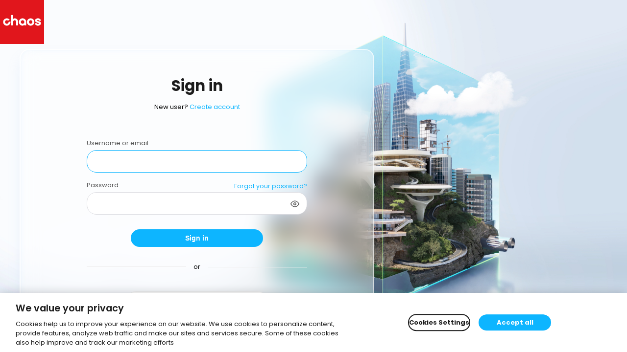

--- FILE ---
content_type: text/html
request_url: https://accounts.chaos.com/service_login?return_to=https%3A%2F%2Fwww.chaos.com%2Fblog%2Fputting-the-cgi-in-ikea-how-v-ray-helps-visualize-perfect-homes
body_size: 1469
content:
<!doctype html><html lang="en"><head><meta charset="utf-8"/><meta name="viewport" content="width=device-width,initial-scale=1,shrink-to-fit=no"/><meta name="theme-color" content="#000000"/><meta http-equiv="Cache-control" content="no-cache"/><meta http-equiv="Pragma-Control" content="no-cache"/><meta http-equiv="Cache-directive" content="no-cache"/><meta http-equiv="Pragma-directive" content="no-cache"/><meta http-equiv="Cache-Control" content="no-cache"/><meta http-equiv="Pragma" content="no-cache"/><meta http-equiv="Expires" content="0"/><meta http-equiv="Pragma-directive: no-cache"/><meta http-equiv="Cache-directive: no-cache"/><link rel="manifest" href="/manifest.json"/><link id="favicon" rel="shortcut icon" href="/favicon.ico?v=1.0.0"/><link rel="preconnect" href="https://fonts.gstatic.com"/><link href="https://fonts.googleapis.com/css2?family=Poppins:wght@400;500;600;700&display=swap" rel="stylesheet"/><script src="/config/config.js?v=0.18.4" type="text/javascript"></script><script>window.ONETRUST_ID&&function(t){h=document.getElementsByTagName("head")[0],u="https://cdn.cookielaw.org/consent/"+t+"/OtAutoBlock.js",ab=document.createElement("script"),ab.setAttribute("type","text/javascript"),ab.setAttribute("src",u),sdk=document.createElement("script"),sdk.setAttribute("type","text/javascript"),sdk.setAttribute("charset","UTF-8"),sdk.setAttribute("src","https://cdn.cookielaw.org/scripttemplates/otSDKStub.js"),sdk.setAttribute("data-document-language","true"),sdk.setAttribute("data-domain-script",t),h.appendChild(ab),h.appendChild(sdk)}(window.ONETRUST_ID)</script><script>!function(t,e,a,n,r){t[n]=t[n]||[],t[n].push({"gtm.start":(new Date).getTime(),event:"gtm.js"});var o=e.getElementsByTagName(a)[0],g=e.createElement(a);g.async=!0,g.setAttributeNode(e.createAttribute("data-ot-ignore")),g.src="https://www.googletagmanager.com/gtm.js?id="+r,o.parentNode.insertBefore(g,o)}(window,document,"script","dataLayer",window.GTM_CONTAINER_ID)</script><title>Chaos</title><link href="/static/css/main.c09e1a91.chunk.css" rel="stylesheet"></head><body><noscript>You need to enable JavaScript to run this app.</noscript><div id="root"></div><script>!function(e){function r(r){for(var n,f,l=r[0],i=r[1],a=r[2],c=0,s=[];c<l.length;c++)f=l[c],Object.prototype.hasOwnProperty.call(o,f)&&o[f]&&s.push(o[f][0]),o[f]=0;for(n in i)Object.prototype.hasOwnProperty.call(i,n)&&(e[n]=i[n]);for(p&&p(r);s.length;)s.shift()();return u.push.apply(u,a||[]),t()}function t(){for(var e,r=0;r<u.length;r++){for(var t=u[r],n=!0,l=1;l<t.length;l++){var i=t[l];0!==o[i]&&(n=!1)}n&&(u.splice(r--,1),e=f(f.s=t[0]))}return e}var n={},o={1:0},u=[];function f(r){if(n[r])return n[r].exports;var t=n[r]={i:r,l:!1,exports:{}};return e[r].call(t.exports,t,t.exports,f),t.l=!0,t.exports}f.m=e,f.c=n,f.d=function(e,r,t){f.o(e,r)||Object.defineProperty(e,r,{enumerable:!0,get:t})},f.r=function(e){"undefined"!=typeof Symbol&&Symbol.toStringTag&&Object.defineProperty(e,Symbol.toStringTag,{value:"Module"}),Object.defineProperty(e,"__esModule",{value:!0})},f.t=function(e,r){if(1&r&&(e=f(e)),8&r)return e;if(4&r&&"object"==typeof e&&e&&e.__esModule)return e;var t=Object.create(null);if(f.r(t),Object.defineProperty(t,"default",{enumerable:!0,value:e}),2&r&&"string"!=typeof e)for(var n in e)f.d(t,n,function(r){return e[r]}.bind(null,n));return t},f.n=function(e){var r=e&&e.__esModule?function(){return e.default}:function(){return e};return f.d(r,"a",r),r},f.o=function(e,r){return Object.prototype.hasOwnProperty.call(e,r)},f.p="/";var l=this["webpackJsonpsso-frontend"]=this["webpackJsonpsso-frontend"]||[],i=l.push.bind(l);l.push=r,l=l.slice();for(var a=0;a<l.length;a++)r(l[a]);var p=i;t()}([])</script><script src="/static/js/2.166ec106.chunk.js"></script><script src="/static/js/main.e71720f8.chunk.js"></script></body></html>

--- FILE ---
content_type: text/html
request_url: https://accounts.chaos.com/service_login?return_to=https%3A%2F%2Fwww.chaos.com%2Fblog%2Fputting-the-cgi-in-ikea-how-v-ray-helps-visualize-perfect-homes
body_size: 1221
content:
<!doctype html><html lang="en"><head><meta charset="utf-8"/><meta name="viewport" content="width=device-width,initial-scale=1,shrink-to-fit=no"/><meta name="theme-color" content="#000000"/><meta http-equiv="Cache-control" content="no-cache"/><meta http-equiv="Pragma-Control" content="no-cache"/><meta http-equiv="Cache-directive" content="no-cache"/><meta http-equiv="Pragma-directive" content="no-cache"/><meta http-equiv="Cache-Control" content="no-cache"/><meta http-equiv="Pragma" content="no-cache"/><meta http-equiv="Expires" content="0"/><meta http-equiv="Pragma-directive: no-cache"/><meta http-equiv="Cache-directive: no-cache"/><link rel="manifest" href="/manifest.json"/><link id="favicon" rel="shortcut icon" href="/favicon.ico?v=1.0.0"/><link rel="preconnect" href="https://fonts.gstatic.com"/><link href="https://fonts.googleapis.com/css2?family=Poppins:wght@400;500;600;700&display=swap" rel="stylesheet"/><script src="/config/config.js?v=0.18.4" type="text/javascript"></script><script>window.ONETRUST_ID&&function(t){h=document.getElementsByTagName("head")[0],u="https://cdn.cookielaw.org/consent/"+t+"/OtAutoBlock.js",ab=document.createElement("script"),ab.setAttribute("type","text/javascript"),ab.setAttribute("src",u),sdk=document.createElement("script"),sdk.setAttribute("type","text/javascript"),sdk.setAttribute("charset","UTF-8"),sdk.setAttribute("src","https://cdn.cookielaw.org/scripttemplates/otSDKStub.js"),sdk.setAttribute("data-document-language","true"),sdk.setAttribute("data-domain-script",t),h.appendChild(ab),h.appendChild(sdk)}(window.ONETRUST_ID)</script><script>!function(t,e,a,n,r){t[n]=t[n]||[],t[n].push({"gtm.start":(new Date).getTime(),event:"gtm.js"});var o=e.getElementsByTagName(a)[0],g=e.createElement(a);g.async=!0,g.setAttributeNode(e.createAttribute("data-ot-ignore")),g.src="https://www.googletagmanager.com/gtm.js?id="+r,o.parentNode.insertBefore(g,o)}(window,document,"script","dataLayer",window.GTM_CONTAINER_ID)</script><title>Chaos</title><link href="/static/css/main.c09e1a91.chunk.css" rel="stylesheet"></head><body><noscript>You need to enable JavaScript to run this app.</noscript><div id="root"></div><script>!function(e){function r(r){for(var n,f,l=r[0],i=r[1],a=r[2],c=0,s=[];c<l.length;c++)f=l[c],Object.prototype.hasOwnProperty.call(o,f)&&o[f]&&s.push(o[f][0]),o[f]=0;for(n in i)Object.prototype.hasOwnProperty.call(i,n)&&(e[n]=i[n]);for(p&&p(r);s.length;)s.shift()();return u.push.apply(u,a||[]),t()}function t(){for(var e,r=0;r<u.length;r++){for(var t=u[r],n=!0,l=1;l<t.length;l++){var i=t[l];0!==o[i]&&(n=!1)}n&&(u.splice(r--,1),e=f(f.s=t[0]))}return e}var n={},o={1:0},u=[];function f(r){if(n[r])return n[r].exports;var t=n[r]={i:r,l:!1,exports:{}};return e[r].call(t.exports,t,t.exports,f),t.l=!0,t.exports}f.m=e,f.c=n,f.d=function(e,r,t){f.o(e,r)||Object.defineProperty(e,r,{enumerable:!0,get:t})},f.r=function(e){"undefined"!=typeof Symbol&&Symbol.toStringTag&&Object.defineProperty(e,Symbol.toStringTag,{value:"Module"}),Object.defineProperty(e,"__esModule",{value:!0})},f.t=function(e,r){if(1&r&&(e=f(e)),8&r)return e;if(4&r&&"object"==typeof e&&e&&e.__esModule)return e;var t=Object.create(null);if(f.r(t),Object.defineProperty(t,"default",{enumerable:!0,value:e}),2&r&&"string"!=typeof e)for(var n in e)f.d(t,n,function(r){return e[r]}.bind(null,n));return t},f.n=function(e){var r=e&&e.__esModule?function(){return e.default}:function(){return e};return f.d(r,"a",r),r},f.o=function(e,r){return Object.prototype.hasOwnProperty.call(e,r)},f.p="/";var l=this["webpackJsonpsso-frontend"]=this["webpackJsonpsso-frontend"]||[],i=l.push.bind(l);l.push=r,l=l.slice();for(var a=0;a<l.length;a++)r(l[a]);var p=i;t()}([])</script><script src="/static/js/2.166ec106.chunk.js"></script><script src="/static/js/main.e71720f8.chunk.js"></script></body></html>

--- FILE ---
content_type: text/html; charset=utf-8
request_url: https://www.google.com/recaptcha/enterprise/anchor?ar=1&k=6LcxOwosAAAAAA_t6HuMUrPfdclta6bqKNBBjff3&co=aHR0cHM6Ly9hY2NvdW50cy5jaGFvcy5jb206NDQz&hl=en&v=TkacYOdEJbdB_JjX802TMer9&size=invisible&anchor-ms=20000&execute-ms=15000&cb=4mrvkqug5l22
body_size: 46303
content:
<!DOCTYPE HTML><html dir="ltr" lang="en"><head><meta http-equiv="Content-Type" content="text/html; charset=UTF-8">
<meta http-equiv="X-UA-Compatible" content="IE=edge">
<title>reCAPTCHA</title>
<style type="text/css">
/* cyrillic-ext */
@font-face {
  font-family: 'Roboto';
  font-style: normal;
  font-weight: 400;
  src: url(//fonts.gstatic.com/s/roboto/v18/KFOmCnqEu92Fr1Mu72xKKTU1Kvnz.woff2) format('woff2');
  unicode-range: U+0460-052F, U+1C80-1C8A, U+20B4, U+2DE0-2DFF, U+A640-A69F, U+FE2E-FE2F;
}
/* cyrillic */
@font-face {
  font-family: 'Roboto';
  font-style: normal;
  font-weight: 400;
  src: url(//fonts.gstatic.com/s/roboto/v18/KFOmCnqEu92Fr1Mu5mxKKTU1Kvnz.woff2) format('woff2');
  unicode-range: U+0301, U+0400-045F, U+0490-0491, U+04B0-04B1, U+2116;
}
/* greek-ext */
@font-face {
  font-family: 'Roboto';
  font-style: normal;
  font-weight: 400;
  src: url(//fonts.gstatic.com/s/roboto/v18/KFOmCnqEu92Fr1Mu7mxKKTU1Kvnz.woff2) format('woff2');
  unicode-range: U+1F00-1FFF;
}
/* greek */
@font-face {
  font-family: 'Roboto';
  font-style: normal;
  font-weight: 400;
  src: url(//fonts.gstatic.com/s/roboto/v18/KFOmCnqEu92Fr1Mu4WxKKTU1Kvnz.woff2) format('woff2');
  unicode-range: U+0370-0377, U+037A-037F, U+0384-038A, U+038C, U+038E-03A1, U+03A3-03FF;
}
/* vietnamese */
@font-face {
  font-family: 'Roboto';
  font-style: normal;
  font-weight: 400;
  src: url(//fonts.gstatic.com/s/roboto/v18/KFOmCnqEu92Fr1Mu7WxKKTU1Kvnz.woff2) format('woff2');
  unicode-range: U+0102-0103, U+0110-0111, U+0128-0129, U+0168-0169, U+01A0-01A1, U+01AF-01B0, U+0300-0301, U+0303-0304, U+0308-0309, U+0323, U+0329, U+1EA0-1EF9, U+20AB;
}
/* latin-ext */
@font-face {
  font-family: 'Roboto';
  font-style: normal;
  font-weight: 400;
  src: url(//fonts.gstatic.com/s/roboto/v18/KFOmCnqEu92Fr1Mu7GxKKTU1Kvnz.woff2) format('woff2');
  unicode-range: U+0100-02BA, U+02BD-02C5, U+02C7-02CC, U+02CE-02D7, U+02DD-02FF, U+0304, U+0308, U+0329, U+1D00-1DBF, U+1E00-1E9F, U+1EF2-1EFF, U+2020, U+20A0-20AB, U+20AD-20C0, U+2113, U+2C60-2C7F, U+A720-A7FF;
}
/* latin */
@font-face {
  font-family: 'Roboto';
  font-style: normal;
  font-weight: 400;
  src: url(//fonts.gstatic.com/s/roboto/v18/KFOmCnqEu92Fr1Mu4mxKKTU1Kg.woff2) format('woff2');
  unicode-range: U+0000-00FF, U+0131, U+0152-0153, U+02BB-02BC, U+02C6, U+02DA, U+02DC, U+0304, U+0308, U+0329, U+2000-206F, U+20AC, U+2122, U+2191, U+2193, U+2212, U+2215, U+FEFF, U+FFFD;
}
/* cyrillic-ext */
@font-face {
  font-family: 'Roboto';
  font-style: normal;
  font-weight: 500;
  src: url(//fonts.gstatic.com/s/roboto/v18/KFOlCnqEu92Fr1MmEU9fCRc4AMP6lbBP.woff2) format('woff2');
  unicode-range: U+0460-052F, U+1C80-1C8A, U+20B4, U+2DE0-2DFF, U+A640-A69F, U+FE2E-FE2F;
}
/* cyrillic */
@font-face {
  font-family: 'Roboto';
  font-style: normal;
  font-weight: 500;
  src: url(//fonts.gstatic.com/s/roboto/v18/KFOlCnqEu92Fr1MmEU9fABc4AMP6lbBP.woff2) format('woff2');
  unicode-range: U+0301, U+0400-045F, U+0490-0491, U+04B0-04B1, U+2116;
}
/* greek-ext */
@font-face {
  font-family: 'Roboto';
  font-style: normal;
  font-weight: 500;
  src: url(//fonts.gstatic.com/s/roboto/v18/KFOlCnqEu92Fr1MmEU9fCBc4AMP6lbBP.woff2) format('woff2');
  unicode-range: U+1F00-1FFF;
}
/* greek */
@font-face {
  font-family: 'Roboto';
  font-style: normal;
  font-weight: 500;
  src: url(//fonts.gstatic.com/s/roboto/v18/KFOlCnqEu92Fr1MmEU9fBxc4AMP6lbBP.woff2) format('woff2');
  unicode-range: U+0370-0377, U+037A-037F, U+0384-038A, U+038C, U+038E-03A1, U+03A3-03FF;
}
/* vietnamese */
@font-face {
  font-family: 'Roboto';
  font-style: normal;
  font-weight: 500;
  src: url(//fonts.gstatic.com/s/roboto/v18/KFOlCnqEu92Fr1MmEU9fCxc4AMP6lbBP.woff2) format('woff2');
  unicode-range: U+0102-0103, U+0110-0111, U+0128-0129, U+0168-0169, U+01A0-01A1, U+01AF-01B0, U+0300-0301, U+0303-0304, U+0308-0309, U+0323, U+0329, U+1EA0-1EF9, U+20AB;
}
/* latin-ext */
@font-face {
  font-family: 'Roboto';
  font-style: normal;
  font-weight: 500;
  src: url(//fonts.gstatic.com/s/roboto/v18/KFOlCnqEu92Fr1MmEU9fChc4AMP6lbBP.woff2) format('woff2');
  unicode-range: U+0100-02BA, U+02BD-02C5, U+02C7-02CC, U+02CE-02D7, U+02DD-02FF, U+0304, U+0308, U+0329, U+1D00-1DBF, U+1E00-1E9F, U+1EF2-1EFF, U+2020, U+20A0-20AB, U+20AD-20C0, U+2113, U+2C60-2C7F, U+A720-A7FF;
}
/* latin */
@font-face {
  font-family: 'Roboto';
  font-style: normal;
  font-weight: 500;
  src: url(//fonts.gstatic.com/s/roboto/v18/KFOlCnqEu92Fr1MmEU9fBBc4AMP6lQ.woff2) format('woff2');
  unicode-range: U+0000-00FF, U+0131, U+0152-0153, U+02BB-02BC, U+02C6, U+02DA, U+02DC, U+0304, U+0308, U+0329, U+2000-206F, U+20AC, U+2122, U+2191, U+2193, U+2212, U+2215, U+FEFF, U+FFFD;
}
/* cyrillic-ext */
@font-face {
  font-family: 'Roboto';
  font-style: normal;
  font-weight: 900;
  src: url(//fonts.gstatic.com/s/roboto/v18/KFOlCnqEu92Fr1MmYUtfCRc4AMP6lbBP.woff2) format('woff2');
  unicode-range: U+0460-052F, U+1C80-1C8A, U+20B4, U+2DE0-2DFF, U+A640-A69F, U+FE2E-FE2F;
}
/* cyrillic */
@font-face {
  font-family: 'Roboto';
  font-style: normal;
  font-weight: 900;
  src: url(//fonts.gstatic.com/s/roboto/v18/KFOlCnqEu92Fr1MmYUtfABc4AMP6lbBP.woff2) format('woff2');
  unicode-range: U+0301, U+0400-045F, U+0490-0491, U+04B0-04B1, U+2116;
}
/* greek-ext */
@font-face {
  font-family: 'Roboto';
  font-style: normal;
  font-weight: 900;
  src: url(//fonts.gstatic.com/s/roboto/v18/KFOlCnqEu92Fr1MmYUtfCBc4AMP6lbBP.woff2) format('woff2');
  unicode-range: U+1F00-1FFF;
}
/* greek */
@font-face {
  font-family: 'Roboto';
  font-style: normal;
  font-weight: 900;
  src: url(//fonts.gstatic.com/s/roboto/v18/KFOlCnqEu92Fr1MmYUtfBxc4AMP6lbBP.woff2) format('woff2');
  unicode-range: U+0370-0377, U+037A-037F, U+0384-038A, U+038C, U+038E-03A1, U+03A3-03FF;
}
/* vietnamese */
@font-face {
  font-family: 'Roboto';
  font-style: normal;
  font-weight: 900;
  src: url(//fonts.gstatic.com/s/roboto/v18/KFOlCnqEu92Fr1MmYUtfCxc4AMP6lbBP.woff2) format('woff2');
  unicode-range: U+0102-0103, U+0110-0111, U+0128-0129, U+0168-0169, U+01A0-01A1, U+01AF-01B0, U+0300-0301, U+0303-0304, U+0308-0309, U+0323, U+0329, U+1EA0-1EF9, U+20AB;
}
/* latin-ext */
@font-face {
  font-family: 'Roboto';
  font-style: normal;
  font-weight: 900;
  src: url(//fonts.gstatic.com/s/roboto/v18/KFOlCnqEu92Fr1MmYUtfChc4AMP6lbBP.woff2) format('woff2');
  unicode-range: U+0100-02BA, U+02BD-02C5, U+02C7-02CC, U+02CE-02D7, U+02DD-02FF, U+0304, U+0308, U+0329, U+1D00-1DBF, U+1E00-1E9F, U+1EF2-1EFF, U+2020, U+20A0-20AB, U+20AD-20C0, U+2113, U+2C60-2C7F, U+A720-A7FF;
}
/* latin */
@font-face {
  font-family: 'Roboto';
  font-style: normal;
  font-weight: 900;
  src: url(//fonts.gstatic.com/s/roboto/v18/KFOlCnqEu92Fr1MmYUtfBBc4AMP6lQ.woff2) format('woff2');
  unicode-range: U+0000-00FF, U+0131, U+0152-0153, U+02BB-02BC, U+02C6, U+02DA, U+02DC, U+0304, U+0308, U+0329, U+2000-206F, U+20AC, U+2122, U+2191, U+2193, U+2212, U+2215, U+FEFF, U+FFFD;
}

</style>
<link rel="stylesheet" type="text/css" href="https://www.gstatic.com/recaptcha/releases/TkacYOdEJbdB_JjX802TMer9/styles__ltr.css">
<script nonce="wZK7v5bBjMIjsYoaLde_AQ" type="text/javascript">window['__recaptcha_api'] = 'https://www.google.com/recaptcha/enterprise/';</script>
<script type="text/javascript" src="https://www.gstatic.com/recaptcha/releases/TkacYOdEJbdB_JjX802TMer9/recaptcha__en.js" nonce="wZK7v5bBjMIjsYoaLde_AQ">
      
    </script></head>
<body><div id="rc-anchor-alert" class="rc-anchor-alert"></div>
<input type="hidden" id="recaptcha-token" value="[base64]">
<script type="text/javascript" nonce="wZK7v5bBjMIjsYoaLde_AQ">
      recaptcha.anchor.Main.init("[\x22ainput\x22,[\x22bgdata\x22,\x22\x22,\[base64]/MjU1OmY/[base64]/[base64]/[base64]/[base64]/bmV3IGdbUF0oelswXSk6ST09Mj9uZXcgZ1tQXSh6WzBdLHpbMV0pOkk9PTM/bmV3IGdbUF0oelswXSx6WzFdLHpbMl0pOkk9PTQ/[base64]/[base64]/[base64]/[base64]/[base64]/[base64]/[base64]\\u003d\x22,\[base64]\\u003d\\u003d\x22,\x22w4/ChhXDuFIXMsO/wrFfVsO/w7rDtMKpwqtoK30DwqvCrsOWbix2VjHCqz4fY8O6W8KcKXtDw7rDsz3DqcK4fcOUSsKnNcOnSsKMJ8OiwpdJwpxCIADDgCUzKGnDsQHDvgEtwp8uAQ1tRTUnHxfCvsKqesOPCsKXw6bDoS/CrzbDrMOKwrrDh2xEw7fCgcO7w4Q/HsKeZsOswo/CoDzCliTDhD8oXsK1YHHDjQ5/KsKIw6kSw5FIecK6Xxggw5rCkjt1bzENw4PDhsKUHy/[base64]/DmlfDvXLCqFNVw7cBwrzDs29VNm7Dq0fCgcK5w49hw6NlLcKkw5TDl0LDhcONwo99w5fDk8Orw5PCnj7DvsKhw78ERcOPRjPCo8OFw4dnYl1Zw5gLR8Obwp7CqFrDq8OMw5PCrzzCpMO0elLDsWDCgj/CqxpdLsKJacKJSsKUXMKnw6J0QsKUZVFuwolSI8KOw6DDmgkMJUtheVQ8w5TDsMK/w4YueMOhLg8aVAxgcsKRCUtSJBVdBTFBwpQ+ZcOnw7cgwqvCn8ONwqx3ZT5FM8Kkw5h1wqzDpcO2TcObecOlw5/CrMKdP1gOwpnCp8KCFMKgd8Kqwr7CssOaw4pRWWswTMOiRRtKFUQjw5XCisKreHBpVnNsC8K9wpx2w6l8w5YOwrY/w6PCkGoqBcOpw54dVMOcwr/DmAIEw4XDl3jClcK2d0rClsOQVTgtw65uw51Gw6BaV8KDb8OnK1LCv8O5H8KodTIVfMOBwrY5w6FbL8Osb1ApwpXCnUYyCcKOLEvDmm/DsMKdw7nCmWldbMKqD8K9KDbDvcOSPR7Cr8ObX07Cn8KNSUDDmMKcKybChhfDlz3CjQvDnVfDliEhwoDCiMO/RcKZw4AjwoRTwojCvMKBLntJIQtzwoPDhMK7w4YcwobCnWLCgBEkKFrCisKudADDt8K0LFzDu8KUa0vDkRTDjsOWBRvChxnDpMKewpdufMOtPE9pw4B3wovCjcKPw7Z2CyU2w6HDrsKKCcOVwprDrcOMw7t3wr0vLRR8Mh/DjsKaT3jDj8OmwojCmGrCqTnCuMKiHcKBw5FWwqTCk2h7BxYWw7zClTPDmMKkw5rCnHQCwo4kwqZvRMOXwqXDjcO0CMK7wrlQw50hw7UnfGMhNBzCln3DsW3Dr8OXNsKXKxAaw7xRPsOGcAlqw67CssKRGEfCt8KlMk9nFcK5e8OWCH/DmnlJw4hKCl7DoigrJ0zCjsK4LsOrw4DCjXdww7AMw7M5wpPDgmQmwqrDvsOBw44hwr7DkcK1w5kufMO+wqvDgzk3TMKfaMOWARsfw510bRPDo8KiSsKbw7U/esKNfT3DuXTCksKOwrnCqcKIwo9Dc8KHecKdwqLDjMOBw61+w5XDjAfCq8Oyw7gKZjUJIyY/wr/CncOWQMOoYsKDA2PCnSjCoMKjw6cLwrMYU8OXSj5vw4vCocKHZ3BiWS3CkcKlBSjCgx9LWsOIKsK1STMVwqzDt8OtwpzDiBlbUsOVw47CgMODwqUqw6xww4p/wpPDpsOifsOGGcOBw7EMwrAoC8K6OW4hwojCgwsow4jCnRolwp3DoXzCvFE5w57CoMOlwrMPIi3DlsOOwq5fAcOvbcKQw7gnA8OoGWQEdFPDicKdR8OuJMKnPQgBTsOXBsKsdHxQGhXDhsOBw7ZZaMOpbkwuOUxuw47ChsKwcV/DvTjCqjTDnCLCtMKgwrgoacO5wprCiXDCs8OeTxbDn0gfSAIQE8O6V8K/WWXDughHw6gkLHfDo8Ouw4bCnMK8fwEKw4DDrkxUbhDCqMKgwqjDs8OFw4TDpsORw4PDhMO2wp9bMF/DqMKuaHAqNMK/w4UIw5zCgcOcw4XDpEjClsKtwrLCvcOfwpAOfsOeMnLDk8KKScKvQMOew63DsQ9NwoxVwocye8KZCE/CkcKUw7/[base64]/DhsO0cHwveQ9XwrXDkmxlJhUQwqZhOMO5wqsjaMKBwq40w7oMY8OuwrfDvVU7wpfDhnnCrMOWXl/CuMKnRMOAacKNwqbDssKuEEohw7DDuRBUNcKHwpQJQgbDoTstw7plC0ldw7zCrktUwoXDkMOoacKDwpjCtDTDk3ALw47DrglWSxR2M3/DphBTCMKLfivCksOcwpNMfgFGwqoLwoI3FVnCiMO+UndgC2oDwqXCt8OpHATDtHrCvkceVsOudMOrwpoIwozCscOxw7nCpcO3w6s2J8K0wpdRFsK/w7TDrWTCgMOVwqHCtnlTwqnCoWDCq27CqcOceHfDsHtTw5/Cpws8wp7DucKuw5rChSjCpsOVwpVFwpvDmF3ClcK7KCN+w7DDpg3DicKPUMKmYcOEFxzCjFJtcMKsX8ODPTrCmsOtw6RuBFzDsGkpQ8K6w4LDhMKYQMO5N8O9bsKNw43CpGnDkE7DpcKiVMKXwpU8wr/ChBIiWRfDpAnCnGhTWH9wwozCgHbDvcO+IRXCtcKJQ8KjcsKMbknCi8KJw77DkcKFDBrCqFLDrUk6w4TCvMKBw7LDgsK8w6ZcTgPCo8KQwp1fFMO0w4XDoQ7DrsOmwr3Dk2Z/VMOawqUzCcKswrTCuydvFn3CoG0yw7PCg8Kkw5ouB27CjColw6HCpU5aFn7DojpwZ8OXw7pVE8KBfnVgw7bCrsOsw5fDncO6w7XDiXXDjcKLwpTCgUjDncOdw6fCncKdw4VYER/DqMOTw6LDo8OrCT0RN2bDsMOTw7QXLMOyUcO/wqt4V8KSw4N5wqnCpcO3wo/[base64]/CsjnCo8KyaDtuw4rCsMOQCwnDscK7H8KKwqQdLsOSwrhvG3lheVIawpfChMK2TcKFw63Du8OEU8O/w6tEI8ORNGbCgE/CrUnCoMKIw4/[base64]/DgcKfF8OJw6p0w7Vwbxk7IxQ6wrDCn8KsMwnCu8Kgd8KuTcKgM3XCtMO/wp/CsjMPUyHCl8K1XsOVwpU9QizDoGxKwrfDghzCrlTDs8OST8OuTHHDmzzCiU3DhcOYw6jCtMOKwoDDoR43wovDqMKIHcOHw4N1e8K1bsKbwrsARMKxwpZ4X8Ksw4rCkxEkPhjCo8OGajJrw4F8w7DCrcKDNcKywqh5w7HDjMO7CVFaEsK/NsK7w5jCvwDDu8KTw67Cn8KsGMOYwojCh8KEMgzDvsKjKcKTw5ReM1daA8OBw50lAsO4woDDpDbCksOIVwzDh3LDusOONsK9w6TDh8KRw4UBw4BZw4YCw6QjwqPDnVlWw7nDqMOhT1wMwpsbwoc7w5UZw5BeWMKgwprDoi9kRsOSK8OVw4LDpcKtFTXCu0/Cv8OMEMK7W1/Dp8OpwqrCrsKDc2TDrhwfwpAXwpDCgVtJw48QbwDCiMKHRsKMw5nCkjoMw7s7PR7DlTDCgBNYJ8OmD0PCj2LDiBTDkcK9U8O7agLDuMKXDBo+ZcKqak7Cs8KkR8Ovd8Kkwol5aR/[base64]/wo7DjEsQwqkVw5J4JhnDqsO/wqPDvsKTS8OiDsKNLQbDhXjCo2HDusKhK2DCncK2HBMCw4bCn27CqMO2w4DDhiHDkRI/wrcDU8KfRUQ3wrIsJz/Cp8Khw6d4w4kwenLDk3NOwqkAw4LDgUDDuMKWw7hSFh/DtBrCqMKHEsOdw5gmw6RfE8Oqw6HDgH7CuQPDo8O0NMOcVlbDmQIQDMO6FSMcw47Cm8O/[base64]/w7TCkALDnUjDvsKow4hvL8O8HcKrw4pXXxTCvUc3dsOYw68qwrvDq0bDl1/[base64]/wqrClsO5wr7CmcOtL1XDisKUw69JE8OGw4rChH8owp1IDB8/w4xzw7fDgMKobS4nw45Yw7bDh8KRAMKOw4lPw6giAMOIw7ogwpzDvwB2JT5Bw5kkw5XDlsOhwrHCr0NGwrYzw6bCvU3DrMOpwoUDQMOhSzjCgk0tL1PDoMO2fcKfw6VZAXHChwpJZsOrw63Dv8Kcw5/CsMOEwoHCiMOvdRrDuMKMLsOhwo7CkgZYMsOfw4TChMKcwq/CpEjCmcObT3V2OcKbHsKoSH1qVMOeeRnCq8K6UQE7w4Ncek9ww5nCosKWw4PDr8OgbDBDwow2wrY/w7jDsA4twrgiwrnCosOybsKswo/Dl1DCisO2GicuJ8K5w5XCvycQXQfCh2fDkSsRwrLDksOEOQrDmkVtPMOew7rCr1TCgsO3wolmwrJELF8XJWYMworCgcKNwqtOHn/[base64]/w5TCpMOXw6fCm8KwwojDpRgZwofCjMOdwqlnCsKiw5Z8w5HDqn3CnsKywpHCoWY/w65wwqzCvQDClsKtwqZ8Y8OjwoHDoMOFVxnCijlvwrvCokl7TMOfw4UARRrDucKHXT3Cr8O8DsOKDMOuRMKgL1nCoMOhwqLDj8K0w4PCgDFCw7F/wolOwpxIFcKgwqAaFWzCisOXSnrCp1kDDB4ybiTDpcOMw6LCnsOjw7HCgFfDgwtPFB3CoWBRPcKUw6DDksOvwrbDm8KtBcO9GifCgsKfw5hZwpFvK8OxTcOPecKkwqR2LCRiUMKrVsOAwqrComtkJXHDh8OZfjBwRcKjWcO9Dk19Y8Kdwqh/wq1IDGfChXY/wpjDkBh+XDhgw6nDtMO8w44TIHPCucOfw60TDRMIw5NVw5N1J8OMTCTCk8KKwo7ClT18KsKIwqV7woYZI8KAA8OqwrR/CX8ZBcKPwrvCti3Dng85wohkw5vCp8KSw65RZ0jDukljw4wYwpnDk8KmfGQuwrDCoUExKicyw7nDrsKDMMOMw6bCp8OIw6jDqMOnwo4jwp1NCQpqFcOJwqTDojsFw7DDt8KXRcKSw4PDicKswpfDosKywp/[base64]/wobDmCnDvMO3ayLDklgkAwjDpcOew5vCoMKCSHtxwoPDrMOZw7lKw5Ycw4J3GjvDtFPDoMOTwrPDgMKdw54Vw5rCpU/CjwhPw5vCm8KQV1lkw40fw67Dj2MKbcOjDcOaVMOBbMOYwr/DuFjDj8O3w5rDlXoTO8KPOsO7X0/CjARJScK7esKcwrnDhlsWeDLCkMKrwqHDpsO0wqIpCBrCgCXChkUNGX59w5doQ8Kpw4nDh8K4wp/ChcOhw5vCrsOlCcOMw70fP8KiPwwbSVjCgcOmw5Q+woA7wpEsbcOAwo/[base64]/w4o9Q1R5bkjCpMKcOl51w4ccw44twpHCuTfCusKzJkPDslHCh3DCuFZLUCXDriBZWzE6wr94w58eRXDDp8Kuw7fCrcONPhMvw5VYFcKGw6I/wqFQXcKMw5DCpxIaw4EQwovDpBdVw5xTwrbDrSzDs2XCtMKXw4TDjsKWc8OVw7TDkjYCwow/[base64]/w5oVwrfCjSMDJ8O2w4Akwox/wr3Dt1NvEnjChsOhUT4Vw4vCqMO3woXCk0HDisKfMz0cP1QJwqkswofDr0DCullZwphkf0nCgcK1ScOmYsKlwrvDicKqwoPCnxjDhWANw6LDocKpwqdxS8KeGmvCs8OTf1/DuTF/wrBywpooQyPDpGs4w4bCtMK1w6Ubw4w5wrnChVttTcKcwqd/wo1Sw7pjbgLCl27DjAt4w77CvsKAw6zCj28swrAyFCTDixDDrsKmV8OawqbDtjfCkMORwpUTwpwAwqlvCWDCkVQqd8OwwpoZFXbDucK8wpImw7IiMcKMdcK/HixAwqZAw4tkw4wrw5t7w6EiwqjDmsKsDsOYdMKFwpRdWMO+asKdwpEiwpbCs8Ohw4vCsXvDs8KiQzkfc8KvwqjDssOZO8OwwoLCjAMEw4sJwqlmwoTDpi3DrcOyasKmVsK2LsOYAcOcSMOgw7XCny7DvMOXw5/[base64]/Dm8KtM8OXD8K2w7d9JcONwpkwwrPCtMKaZcKSw5vDolEsw77DswxQw55bwqfDlSYpwqXCsMOew7RQa8K9KsKnBSvCoz0ITU4ER8KrdcKswqsgfh7Ckk/CrVrCqMO9w77CilkAwprDiyrCiT/[base64]/[base64]/wq/DgsKmwqrDlMK1X0HCpnoNw6pvw5bDpsObeTHCmn5Xw64aw6zDqcOqw6zCnmUVwoHCoi8DwoUtOVbDicOww6vCqcOHVxwXVXN+wojCqcOOA3bCpzRow67Cm05DwpLDhMOmQGrClwfCsFfCkzjDlcKAGMKSwpwuKMK4BcOXw5sSAMKAwrp/NcKIw4dVZQbDvsKYesOPw5B1wrpjTcK8wpXDj8OUwoTCjsOUQBt/[base64]/DvBbCjGR+wqBNDRJlwrpiw6DDusKoEmvCt0PDucOBeCnCsxjDucKlwpVWworDlcOMEGPDp2kHKTrDh8OMwpXDhcOwwrZzV8OcZcK/wp1EOTI+UcOwwoQ+w7pNDC4UNykLU8OEw5QUXzYKbFrCjcOKBsOgwqDDuk3CucK/bGrCvxfDk3RJTcKyw7kVw4nDvMKDwqRrw4hpw4YIBmgTJUo0EmrDq8KLY8KRRx0OD8Ogw74OS8OzwqFAVcKKRQBKwpIMKcKdwo7CqsOdaT1dw4VGw4PCgx/CqcKNw45KOCHDqcKDw7HDtnBUCsOOwrbClGbClsKZw4slwpNYJlrDu8Kew4rDjyPCq8OAD8KCT1N1wqjCoQ4fYC8Nwo1Gw7DChsOUwpvCv8OMwpjDhlHCtsKaw5Ahw4UNw6VsPcKrw7XCqHPCug/CszxDGMKdOMKkPCs8w4EVb8OFwooswrpfdsKcw6ETw6ZBQ8K6w6J7GMOhEsO+w5JKwrM/OcO+wrNMVj14W0Raw68fKwvDp1JowoLDoEDDsMKqUwnDt8Kkw5bDncO0wrY+wqxReRcSFHp3BMOqw4MGXRIuwot4fcKMwpfCocOgSELDv8KPw5VGKyDCnx02wpRewpBbFcK/wqPCv3c2bMObw5URwrbDliHCv8KFC8O/P8OeBxXDnUDCo8KQw5jCjRZqVcOOw4DCl8OUOVnDg8K0wrotwofDtMOkP8KIw4jCs8Ktwp3CjMOtw5zCucOve8OWwrXDh1d/IG3CocKgw6LDgMO8Jx4bHMKLeUhDwpAiw47DjMOTwovCj2PCoUArw7pyacK+OcOxGsKnwo07w47DmUYsw4Fgwr/CvMK/w4gzw6Bjw7nDncKPRR4OwplxHMKTSsK1UMOVRCbDvSgDBMOBwpHDk8O4wpkHwqQ+wpJfw5pIwpcSUWPDqDIESg3ChcO9wpIDHMOzwr85w6vClDHCjS5bw4/DrMOjwqN6w7QbIsOLwpoNF311ZsKJbT/[base64]/[base64]/Dpy/Cp8KKw75fGVxOdQbCjjTCjl7CpMKjwonCjsOJHMOfM8O0wpcOXMKdwoZIw6NDwrJ4wo56CcO1w6DCth/[base64]/CvgNVw699w6XDmcKBw57Cn3/CqcKVwqcwwqXCu8OPTcKzCh0kw64wAcK9VcKZYhZGfMKUw43CtBvDrlRTw7xhM8KHw4vDp8OWw71PZMK2w5XCmVTCqS8PdzsJw6dzJ0vClcKJw5xmMzB2XloIwptWwqlALMKwWBMAwqMfw6FSBiPDjMOAw4Jcw57Cmxx/fsOTOmZHWMOOw63DjMOYI8KlN8O1YcKgw5MbTitMw50WBCvCiETCpcOgw4xgwr8Owp95OhTCh8KbeyocwpbDlsKywp0owp3DtsOawopfUQ01w6g9w5/Cq8K2XMOkwodKRcKWw4xKIcOJw6VLajPCnV3Dvy7CgcKxcMO0w7zDmWx4w4skw6IzwpVxw6xCw5xGwp4Iwq7CixnCjTbCgi/CgEEFwrRZRMKYwrBBBBgSNQADw7FjwoRbwonCqUlMSsKVc8K4c8O8w6LDl1RgEMOuwo/CusKgw4fCq8KgwovCpnV1wrUEOjnCusKUw7RBI8KgfW5Dw6wFV8O2wo3Cqk8Rw6HCjX3DmsO8w5VPFT/[base64]/Do8KOG1R+VMO6w5ofLVkFwp04IRDCncOGNMKzwppQW8K7w6U3w7XDvMKIwqXDq8OlwqXCucKoR0fCqQMFwrHCiDnCiGDCjsKeKsOKw5JWD8K1w4NXcsOYwo5ZZ3wow7QRwq3CqcKIw6rDssOHYiIhdsONwrvCpELCu8OGQcK1wp7CvcOkw7/Cgw/DuMOHwoxEMMOOAAFQOcKgdwbCiXkIDsOfD8Kmw61+M8Opw5rDlhEIeXxbw5c3wpzCicOZwo3DscKOSA14FsKPw6UjwpLChkZWb8KCwp/Cs8OMHDMEGcOiw4kHw5nCk8KXcxrCtkbDnsKIw656wq/Cn8KHRsKOBg/Dq8KZTEPCjcODw6vCusKJwqxXw5rCmMOaa8KtTMKYNXvDmcOjScK4wo86UgxHwrrDvMOEPScdIcOBw6wwwovCocOFAMOgw6oTw7gsZFdpw4ZUw7JAAjERw4oSw43ChsKGwoXDlsOrEmHCuXvDi8OQwo4/[base64]/VDvCoXtlOMOHwoDCozHCnG5AY3vDr8OPTXTCvmHCgMOZIQEHPGnDkR3CkcK2XRjDpFfDrcOVe8Oaw5AMw4fDhMOJwqp5w7bDtD9/wovClCnCgBDDkcOVw4c1UivChsKaw4LCshrDrcKjLsOwwpcRO8O/GWnCjMKBwpLDsVnDkkV4wqx+EXYMVGQPwr4wwoTCm2JNM8KZw5ZHccK6w43CtcOIwqHCtyRvwqJuw4Mxw6ooZALDnyYAGcOxw4/DpFbChkZdIRTCkMOhEcKdw47DvXrDs29cw6ROwqnCsjnCqxrCv8KGS8Kgwq0yLhnDjcOiEcKfd8KJQsOsZMO0DMKkw5rCq0Mqw4pcfUcHwrhOwrsALgY/[base64]/CksO3BMOtwqJ5wrHDkRpPwoPDiMKRwr9wJ8OOc8Kcwr1pw5fClcKNH8K/IA9dw74pwrfDhMOzIsO3w4TCjMKKwrXDnxMBO8Kawpklbjhiw7vCshbDsAHCr8K/C0XCuz/Cs8KjIR9rVRgpf8KGw6NfwrogPAzCu0p3w4nDjApdwqDCpBXDt8OUXyBFwoBQVE4iw45MO8KMNMKzwqVmKsOkBCHCvXJhLjfDpcOhI8KQVH4/[base64]/CsCnCpCglCEh7w6dnbcKNw7rDocK5wpjDqMKBwrEZwqdtw5UuwpU3w4rCq2vCnMKWG8KBZ3U+fsKvwog/EcONcQIHWsKRTSfCgU85wq1pE8KBcVLDoi/Dt8KWQsO5wr7CqSXDvBXDnV5xJMKtwpXCpmFhG0XCtMKiHsKdw40Ww7Zhw7nClMKjKlo8UH5sPMOVQ8OQKsKzT8O3UjVpVRRCwrwvYMKuYsKPdcOewpXDmsOrw6Iywr7CvxYfw6c3w4LCtsKLZsKRIXA8woLDpDs/[base64]/DoMKcLcOhwqZRBSPCuRjCgTUcw6vDnF3Dj8OzwqIUCDdxQDFJKQ4VA8Olw494QmPDiMOtw7vDj8OWw7LDuk7DjsKlw4fDgsOww7I0YFvDpUsrw4/DjcO0SsOmwr7Dih7CgSM1w4cTwpRMVMOnwq/[base64]/CvMOfw6R6wrBdTD7DmsKTbEvCnztGwrxkQ8KywrjCicKgwoHDpcOaw7UBwrUrw7bDgMKlCcKjwqXDtFx9a2/CgMOww6t8w5EYwrkewrXCryASXQN6AF19csO3DsOuecKMwqnClcKHQ8Oyw5gbwotTwqJtEVjChzA/DDXChjjDrsKFw6jCu1txcMOBw7fCi8KyTcOHw6vChH87w7XCp1Raw7J/IsO6EFjDsCZOYMOTfcK1JsKowq5twqskLcOAwrrChMKNQH7DtsK7w6DCtMKAw6pxwo0vCns5wqXCvF4mNsKgecKnXMOowrpTXCTCn097AEdewqXChcK2w61qU8KzdixcABs7YcOrCAgoZMOLVcOzSyMcQsOrw4/Co8O6wqbCvMKpdArDjMKpwprDnR5Zw7ZVwqDDtQfDllzDo8Ovw4fCiFADUUZUwo1YAgnDrjPCtmxjK3xrFcKSVMKbwpPCsEE4MR3CucO6w4jCgA7DmsKZwobCryJGw4JbRsOZVFtRcMOmd8O9w7rCgwjCuEs8DEXCmsOUNGRcS3E/w4vDisOtOMOSwoosw4IPBFEkf8OCaMKVw7bCusKlKsKMwpc6wqLDoTTDi8O8w5HDvnAIw6YXw4zDu8KzJ05cBcKGCsKibMO4w5VfwqwcMSrCg1IkS8O2w5w1wo3CtC3Cvy/CqirChsO6w5TCm8OmW0wEccKJwrPDnsOTw6LDv8OIGGLCkwnDjMOyeMKmw4B+wrrCm8OwwrtQw4hxJy8uw7PCi8KNFMOIw4Qbw5DDuWXCmB7Cp8Olw6zDpcOBdMKfwrAewq3Cr8Oiwqhmwp/Cog7DjgnDsE4mwq3DhETCuj9gdMKgRsK/w7Bbw4/DlMOMQMK5FHFWc8O9w47Dt8O+w47Dm8K0w7zCosOMEcKoRWbCjmTCj8OVwpzCpcOxw4zCq8OUFcOQw6x0W2N2A2bDhMOBbsOQwrR6w5gEw4XDksONwrUqwojCmsOHWsOFwoUww7k8CMOObh/CvC/[base64]/w4rCvy4MW1zDs8ORwpNcwpRwLsOAMHLCkMKowobDiRsmLnnDgcOmw5p/OEDCqsOowol6w7HCoMO6eXtlacKWw79WwqzDr8OUKMOXw7vCkcKxw6RGW1lGw4DCjiTCosKwwrTDpcKHEMOKwqXCnBpYw7nDsFIwwpjCo3QAwoklwqXDhDsYwpQmwofCqMO5YjPDi3nChzPChjkbwqzCkHfCvSnDrx/CkcKLw6fCmwILQcONwrDDrilAw7XCm1/ClH7CqMKYQ8OdPUfCjcOVwrfDl2HDqhYcwp5fwqDDrsK0F8OdccOUccOjwodew7BYwp0SwoALw6/DnH3DlsKhwq/DiMKjw6PDscO+wpduCSvColctw68MGcOSwrFFccOTfXl0wrIUwoBawq3DgF3DoCjDgkLDmFIcQSJTLcKoXxzCgMOpwopUKcO9LsOnw7bCtTXCvcO2WcKow505w5wSEAxRw5cRw7ZvN8OdOcK0XltNwrjDkMOuw5LCvMOpB8OZw4HDsMOZG8KxJEXCoy/DngjDvnLCq8O+w7vDg8Ovw6HCgClPHy9vWMKfw6zCpCd/wqdobyfDlDrDhcO8woHDnhDCiwfClcOTwqbCgcKYwpXDh3g/WcObFcK9QjPCi1jCuWDCk8OOfh/CmzpkwqR4w5/[base64]/Cul5dw7xlZcKmCjDDpcOywrt1csO4Ex3CnVJEw6HDjsOQRcKCwoNvJMOVwrteXcOLw6w/EMKqPcOlQwdtwpXDkQHDrsOODcKMwrXCrMO8wqNlw57CvWfCgMOuwpXCh1jDp8KYwptqw4TDgyFYw79cA3vDpcKTwrjCrzYZTcOqWsKMLjNSGm/Dl8Kzw6PCh8KKwpJbw5HDmsOPEAEQwr/Cu0rCo8KGwqgAIMKuwq/DksOULBrDhcKvZ1TChxUJwqfDmiMkwoVgwpArw54Ew6zDgcKPN8Kbw7B0REs+UsOaw4BQwoMyRCBPNBzDiF/[base64]/Cjm/[base64]/CgknDgcOXCMOxIkfCsRwsw7DChG/DvH02w6cnFRYoe2dLw4hHOT1Pw67DnFIIPsOeH8KACh5ZaDnDt8OwwohuwpzDo0oGwqbCrwl1DsK1dcK1cBTCnD3DusKrMcKvwqjCp8O+JsK/bMKfNB4sw4FZwpTCsBxhWcO/[base64]/[base64]/Dp8K3Gjdmw4bCniV2wplsI8KHaMKuwq3CulvCn8O0e8KGwo5cHF7Do8Kbw6Alw4cJw7nCm8OUScKuNApNasKPw4LClsOdw7UxWsOZwrTClcKESHBbd8O0w4M6wqZ7RMOlw4hcw4A1W8OTwpoowqVaJ8O8wokgw5vDrA7DswbCtsKww7UkwofDkirDsmRpQ8KWw6htwo/CjMKHw53Dh0XDrMKSwqVVGRDCkcOpw7nCg0/[base64]/Dt0l4c0IfNFDCtMKfJBt/WsKwXisewpBnJSpjbFV+D1cTw4XDu8KpwqnDhXPDjwRCwp4Rw5TCp0PCncO4w6UXBixPP8Otw5jCn1xnw6LDqMKOcm/[base64]/Drj0LCEM5A8O7Sx4qecKrFRHDsDVNDQgnwrnCocK9w5zCmsK5dsK0WcKDZ3hYw6BQwovCrVQRcMKCVX/Dhn/CgcKiCTTCpMKPNcOCfwVlA8OuJ8OaM3nDmw9GwrAywrwSRMOmwpTCnMKdwoLDusOAw5IDwpdrw5nCnGjCgMOEwofChyzCsMOwwpELUcK2Lx3CpMO9LMK/[base64]/DpXNbwq3CiMK8ahZsYGcGPVkawoLDrMORwrZAwqvDhEbDnMKSMcKaJkjDvMKwZsKcwrrCixjCo8O6RsKuUE/CrznDpsOQNTbDngPDmMKKScKdN1RrTl1ULH/Ct8OQw4w2wqAhJlRWwqTCscK6w4/CsMK2w6fCt3IoCcKXYh7DpBcaw7LDhMO4EcOmwrHDolPDl8OLwrUlPcKdwqnCssOhOD9PNsKkw4bDoSQaMh9PwonDhsONwpE4UBvCicKdw5/DvcKewo/[base64]/DmGFtA1V7DcOoRivCncOIwoLDngYZE8O7aBnCuxbDtMO1JWR9woVxbiXCtH8Aw6bDsBDCicKgYDrDrsOtw7UmWsObX8Oybk7DnyRKwqbDphnCr8KRwq/DisOiHGR7w5pxw7w2DcKyBcO7wofCjE1CwrnDizJIw5LDv27CvH8FwrYeIcOza8K0w7I2JUrDjzBCdsKdDFPCmcK1w6pPwpRkw5wvwoTCiMK1wpPCgh/DtXlGDsOwFGAIR0/Dvm1Rw6TDmADCvcOLQkQdw5hiLk0GwoLCl8KzGRfCoFMVCsKyFMKFUcOzUsK4w4xvwpnDsHoYNmPCgyfDiHjDh2N2RsO/w71iDcKMDWgZw4zDocK7MgZ7T8Ooe8Oew5PCoHzCkgY2aXUiw4PDhlPDo0jCnlJzOEZVw7vDpRLDnMOww41yw6Q5eCRvw5ZkTmh6L8KSw5spwpdCw7RHwoXCu8KwwojDqhzDnCzDvMKRSE5/WU/CqcOSwrnCr1TDlgVpUDvDusOkQcO9w4xjGsKmw6jDosKUMcK7OsO3w6Azw55ow7dEwqHCkRDCkkg2YMKMw7taw60ZJnoVwoJmwoXDmcKlwqnDt0NkbMKuw6zCm0p1wrnDk8OrbcO6bGfCiwTCjxbCgsKVDXLDhMOwK8OZw6xoDhUyV1LDuMOdT23DnEk6fz14FQ/Cn0XDtsO3Q8OyJsKKd0jDsivChhjDr1FjwpcTXcOSRsOdw6/CmG85FG7Ch8K+ayMfw4UtwqI6w6xjHTB/w68vEwTDoS/CoVhGwoDCnMKPwpliwqXDrcO/Rlk1VsKHbcOwwrwwfsOiw51oKk46wqjCowQnYMO2bcKhNMOnwo0CZ8O1w6/DvnhWGhsFfcO4A8KPw4A2blHCsnUzMcOCwp/DlRnDuzl7wqPDvwXCisKVw4bDixQ/fFNSCMO2w7kSNcKkwoTDscOgwrvDjx4owolcL294P8KQw6bDqitudcKywp7Dl1hYO1jCnRoKRcOfJcKyTgPDpsK9d8KywrhDwoPDnxHDlghUEAlNJ1vDuMO2H2HDjcK8RsK3AH9ZE8Kiw6pjYsKZw68Cw5/Ckx3CocKxamfCvz3DjV7DssOsw4AsZ8KOwqHDscO4A8Ogw43DicOswolewoPDl8OpNGcww5vCi3YUQ1LCn8OZZsKkGgcsHcK5F8KaFW0ow4hQOiTCs0jDhm3Cl8OcRcOyLcK9w7pKTlNRwqBRMMO+UwB7WzzDkcOiw6AHTmBbwol7wr/CmBPDlsOiwpzDmB05bzk+WjU3w5RuwpV9w64EE8O3cMOIK8Kddng9GX3CmW8cccOKQhUvwpPDtzpmwrbClVfCtHfDqcKkwpXCuMKaOsKYEMK6PG3CsS/ChcOMwrPDpcKsfVrCgcO6U8KTwr7DggfDt8KTHcK9MWBTZFkiEcKpw7LDqQnCm8OeAMOcw7nCnV7Do8OKwo5/[base64]/[base64]/Ci8OVXHNYwr7DpsOwwpA3w4vCsV/CrMOHw4sAwrgew4zDosO5w5gUaxHCiwg8wosww5DDscKDwpYyNFlHwokrw5zDhwjCuMOMw5Ilw6ZSwpQGd8O2wo3CsxBOwr0/NkUbw4PDgXTDug8zw40Pw5TCoH/CjhjDvMO8w6pHJMOuw6DCtlULFMObw5ouw6hzS8KxaMOxw4pvUGAKwrYVw4FeOAQhw7cHw5EIwpMhw58aKwYHWQ15w5ceNihnPcO2T2vDhWlhBkdhw7hCfsK2Y1zDoirDsVFtf1/DjsKYwrZWbm3CkWnDvjLDlcOFZ8K+CMKtwoAlWcOGWcOUw6QqwqLDgi1hwqUfQcOjwp/[base64]/Cv8OXw5jDr8KjFcOjw7XDjzTCosOAwobDgmk3CMOvwqZKwqQEwo1Owp8Twph5wq0sAXs8QsOTdMKiw60ROMK/wqfCq8K4w4HDu8OkLsKeHTLDn8KwZXVAJcOwYQLDgcKneMObPwd9EcO1Bn1Xwp/DqyEFR8Kjw6Ikw5nCnMKUw7vDq8Kxw5jCghzCh0PDisKOLyg/axU4w5XCuXXDlgXCjxXCqsO1w74Rwod0w6wBZGByaB/DsnRzwrVcw6RXwoTDnS/DuHPDq8O2DQhYw5zDu8Kbw6/CiFnDqMKID8OmwoBkwpcDAWt+XsOrw6TDl8Oww5nCjsK8IMKEMx/Ctwtpw6DCusO+LcKzwpBxwrRhP8ONw5pdRnvCpsO9wolAQcK/ICXCocO/[base64]/Du8KDJcK5w6ERKcKuUDPDsQrDjMOJE8Ozw5nCqsObwrBgHHoWw5x8LijDlMObwr5jJy7CvzXDrcKIw5w5chJYw63DoBl5woc+d3LDisOPw6fDg11Dw6U5wrzCkzfDsyZBw73DnSjDtsKiw7kEZMKbwo/DomLCt0/DiMKIwr4HTWs9w5MPwoszbsKhJcO8wqbCsDrCkjjCucOFUQxWWcKXw7XCusOiwrbDicKFBBRHTiLClXLDn8K2fXBJX8KXe8Oww4DDqMODKcK6w4MhW8K/[base64]/[base64]/ClcKCw5HDj8KOwolewpPDrcKBw6VHwrgPw6IxwozClgx7wrhvw44qw5glTcKLJ8KnTMK2w7cHOcKtw6Jee8OwwqYPwpFxw4ccw5jCn8KfM8Kiw5/[base64]/DmBTCoBHDr8OoHMK/w6bDqGLDjsOSwoHDt1YmFcKiHcO+w5/[base64]/VzN1V8O6w78rBB7CrsOYBcOsw71Nf0rDjyzClVzCq8OxwoDDg0E7WVAcw7hkKWjDnAR9wrcjGMKrw6LDrUvCpMOdw6hrwrnChMKMTMKtQ0jCjcOhw7bDgsOuVcO1w4DCnsK4w70OwrolwoZ8woDCjsKIwo0Ywo/[base64]/cmxzAFLCksOCFWFUPA9Cw7nCrcKswqXChMO9a14JLsKRw407wpgaw57DrMKiPB7CoR52AMOIeDzDicKsPQfCpMO9fcKvw698w4zDhR/DsnXChhDCqlTChgPDksK6KxUEw7QpwrMaXcOFcsOINTJ3JRHChA/DvhfDlFXCszTClcKZwrFNw6TCqMK/DQ/[base64]/AjZnJsKhNyZADjrDvzgIAxF/wrnCliHClsKGwojDl8OLw7YhAi3ClMKywpsTWB/DqMOGGDVPwo0aXFpfOMOZw5LDssONw7Eew6whaT3CmhpwGMKbwql8W8K2w7Y0wqxtYsK+wpg1HyMBw7lGQsKzw5Fowr/CtsKABHLDiMKUYB8uwrokw7t8BHHClMKPFlHDmTYUChwuZUg4wrxvWBzDnA7DqsOrKnVwCsK0L8OSwp8lBzvDqF/DtyA5w4dyRmDDn8KIwoPDoGPCiMKId8OxwrAoDDR1OD3CiCJRwr3DpsKJNjnDmMO4OQpbYMKCw7fDu8O/w6rCrB/DssKdEwHDm8Kpw4pSw7zCogPCgMKdK8Kjw4BlPTAWw5bCgzhVMBfDhi9mV0UXwr0Bw43Dl8KAw6MsAWBhOx95wonDpWzDs1cSEMOMPXHDtsOkaBnDnxfDssKyExplUcOfw57DpGIBw7DCvsO1fsOPw5/Ck8Opw6ICw5bDisKiBhDChUJQwp3CoMOHwok+eB/Dk8OWYcOEw6glGcKPw4DCscOawp3CmsObO8KYwpLCm8OfMSUnFFFNem5VwqV/ZENtHHh3K8KYH8KdXHzDmcOSLyE+w6PDvSnCsMKzEMOADMOkwoDDqWU3fS1Lw4xTPcK/[base64]\\u003d\x22],null,[\x22conf\x22,null,\x226LcxOwosAAAAAA_t6HuMUrPfdclta6bqKNBBjff3\x22,0,null,null,null,1,[21,125,63,73,95,87,41,43,42,83,102,105,109,121],[7668936,955],0,null,null,null,null,0,null,0,1,700,1,null,0,\[base64]/tzcYADoGZWF6dTZkEg4Iiv2INxgAOgVNZklJNBoZCAMSFR0U8JfjNw7/vqUGGcSdCRmc4owCGQ\\u003d\\u003d\x22,0,0,null,null,1,null,0,0],\x22https://accounts.chaos.com:443\x22,null,[3,1,1],null,null,null,0,3600,[\x22https://www.google.com/intl/en/policies/privacy/\x22,\x22https://www.google.com/intl/en/policies/terms/\x22],\x22ChrS0tYCvoG9yBbZ9wvM3CfUCrlkgOlJQngrrZ67rSU\\u003d\x22,0,0,null,1,1765200299146,0,0,[46],null,[125,143,105,151,189],\x22RC-qcemRBFKQ94wmA\x22,null,null,null,null,null,\x220dAFcWeA745o2vPgVNO2OvFzhNQ0_VU-cm1LdlzvdbvCsjLqaUYhNwItraLYFzK_963nnFc1rZQ0g_E0mhUiZQZ2wdJM-ZsIuV2A\x22,1765283099332]");
    </script></body></html>

--- FILE ---
content_type: text/css
request_url: https://accounts.chaos.com/static/css/main.c09e1a91.chunk.css
body_size: 6898
content:
.dark-gray{color:#555}.link{color:#0db5ff;cursor:pointer}.link.disabled{color:#aaaab3;cursor:not-allowed}.link:hover{text-decoration:underline}.button{display:inline-block;font-weight:700;background-color:transparent;padding:8px;max-width:270px;width:100%;border-width:2px;border-style:solid;cursor:pointer;text-align:center;border-radius:100px;transition:all .2s ease-in-out;outline:none;font-size:13px}.button:hover{text-decoration:none}.button.btn-passive-light{color:#fff;border-color:#fff}.button.btn-passive-light:hover{color:#000;background-color:#fff;border-color:#fff}.button.btn-passive-wireframe{color:#005f9e;border:1px solid #005f9e}.button.btn-passive-wireframe:hover{color:#fff;background-color:#005f9e}.button.btn-active{color:#fff;border-color:#0db5ff;background-color:#0db5ff}.button.btn-active:hover{background-color:#0984ba;border-color:#0984ba}.button.btn-active:active,.button.btn-active:focus{box-shadow:0 0 1px #1c1c1c}.button.btn-active.btn-danger{border-color:#e1161c;background-color:#e1161c}.button.btn-active.btn-danger:hover{border-color:#bb2d2d;background-color:#bb2d2d}.button.btn-active.btn-danger:active{border-color:#a32626;background-color:#a32626}.button.btn-wide{padding:13px 55px}#link-nav-back,.link-nav-back{font-weight:700}#link-nav-back:hover,.link-nav-back:hover{text-decoration:none}#link-nav-back:hover .text,.link-nav-back:hover .text{text-decoration:underline}#link-nav-back .text,.link-nav-back .text{margin-left:2px}.clear:after{position:relative;content:"";display:block;clear:both}ul.error{list-style:none;padding:0}ul.error li{padding-bottom:1em}.error{color:#e1161c!important;border-color:#e1161c}.password-input-error{margin-top:5px}.password-input-error .description{font-size:11px;font-weight:700;padding-bottom:4px;color:#525252}.password-input-error .error-messages p{color:#77b22a;padding:0;display:inline-block;font-size:11px;vertical-align:middle}.password-input-error .error-messages .icon{width:5px;height:5px;margin-right:8px;-webkit-mask-image:url(/static/media/ic_dot.86737277.svg);mask-image:url(/static/media/ic_dot.86737277.svg)}.password-input-error .error-messages .error-message-negative p{color:#e1161c}.password-input-error .error-messages .error-message-negative .icon{background-color:#e1161c}.password-input-error .error-messages .error-message-positive .icon{background-color:#77b22a}.password-input-error .error-messages .error-message-neutral p{color:#555}.password-input-error .error-messages .error-message-neutral .icon{-webkit-mask-image:url(/static/media/ic_dot.86737277.svg);mask-image:url(/static/media/ic_dot.86737277.svg);background-color:#555}.hr{width:80%;height:1px;background-color:#aaaab3;margin-left:auto;margin-right:auto}.hr.hr-light{background-color:#edeef0;width:100%}.divider{display:block;position:relative;line-height:1px;box-sizing:border-box;border-radius:100%;text-align:center;margin:40px auto}.divider:after,.divider:before{content:"";position:absolute;height:1px;display:block;zoom:1;-ms-filter:"progid:DXImageTransform.Microsoft.gradient(startColorstr=#21000000, endColorstr=#21000000)";background-color:#eee}.divider:before{left:0;right:55%}.divider:after{right:0;left:55%}a{color:#0db5ff;text-decoration:none;outline:none}a:hover{text-decoration:underline}input{width:100%;padding:13px 15px;font-size:16px;color:#1c1c1c;box-sizing:border-box;outline:none;border:1px solid #dbdbe0;opacity:1;border-radius:20px}input:focus,input:hover{border-color:#0db5ff!important}input:focus:disabled,input:hover:disabled{border-color:#edeef0!important}p{padding-bottom:14px}.style-select{display:inline-block;position:relative;width:100%;overflow:hidden;border:1px solid #dbdbe0;background-color:#fff;color:#000;background-image:url(/static/media/arrow-down.8ddae8ae.svg);background-repeat:no-repeat;background-position:right 1.07692em center;border-radius:20px}.style-select select{width:120%;padding:13px 15px;font-size:16px;-webkit-appearance:none;background-color:transparent;border:0;outline:none}.style-select select:has(option:checked[value=""]){color:#aaaab3}.icon-arrow-left:before{content:"<";vertical-align:middle;font-size:150%}.icon-arrow-left:hover:before{text-decoration:none}.icon-tick:before{content:"✔"}.icon-minus:before{content:"―"}.wrapper.login .title{margin-bottom:10px}.wrapper.login .button-post-text{text-align:center;margin-bottom:40px}.wrapper.login .activation-resend-success{margin-top:20px;margin-bottom:40px;line-height:24px}.wrapper.login .activation-resend-success .icon-tick{font-weight:700;color:#fff;border-radius:100%;padding:4px;margin-right:4px;background-color:#21ad2e}.wrapper.login .password-info-svg{position:absolute;top:90px;padding:5px 20px 5px 14px;background-color:#f57c00;background-size:contain;background-repeat:no-repeat;border-radius:4px;color:#fff;font-size:13px;text-shadow:.5px .9px 0 rgba(43,17,17,.1)}.wrapper.login .password-info-svg:after{content:"";background-color:#f57c00;display:block;width:15px;height:15px;position:absolute;z-index:-1;top:-5px;transform:rotate(45deg)}.wrapper.login #link-recover-account{font-size:95%;line-height:2}.wrapper.login h5,.wrapper.login h6{color:#525252}.wrapper.login-success .column.content{background-color:#fff!important;text-align:center;display:flex;flex-direction:column;align-items:center}.wrapper.login-success .column.content .top-wrapper{align-self:start;margin-bottom:20px}.wrapper.login-success .column.content img.success{width:35px}.wrapper.login-success .column.content .title{font-weight:600;font-size:36px;margin:50px 0}.wrapper.login-success .column.content .signed-in-as{font-weight:400;font-size:15px;display:flex;flex-direction:column;margin-bottom:80px}.wrapper.login-success .column.content .info{font-weight:700;font-size:15px}.wrapper.corporate-login .form-field-wrapper{height:100px}.wrapper.corporate-login .title{margin-bottom:60px}.wrapper.corporate-login .back{text-align:center;margin-top:30px}.wrapper.corporate-login .button-wrapper{text-align:center}.wrapper.corporate-login .button-wrapper button{width:220px}.corporate-login-button-wrapper{display:flex;align-items:center;background-color:#fff;justify-content:center;border:1px solid #eee;border-radius:100px;cursor:pointer;width:286px;height:36px;transition:all .218s ease 0s;margin:10px auto auto}.corporate-login-button-wrapper:hover{border-color:#0db5ff}.corporate-login-button-wrapper .corporate-login-button{display:flex;align-items:center;justify-content:center;cursor:pointer;transition:all .218s ease 0s;color:#525252}.corporate-login-button-wrapper .corporate-login-button img{width:18px;height:20px;position:relative;left:-18px}.trimble-button-wrapper{display:flex;align-items:center;justify-content:center;cursor:pointer;transition:all .218s ease 0s;width:286px;height:36px;border-radius:100px}.trimble-button-wrapper.trimble-light{border:1px solid #eee;color:#525252;background-color:#fff}.trimble-button-wrapper.trimble-light:hover{border:1px solid #0db5ff}.trimble-button-wrapper.trimble-dark{background-color:#005f9e;color:#fff}.trimble-button-wrapper.trimble-dark:hover{background-color:#145b8d}.trimble-button-wrapper img{position:relative;left:-45px;width:25px;height:25px}.trimble-button-wrapper span{display:inline-block;margin-left:-20px;padding-left:.625rem;padding-right:.625rem;font-size:1rem;line-height:3em;vertical-align:top}#btn-facebook-login div{display:flex!important;justify-content:center;align-items:center;background-color:#fff!important;width:286px!important;height:36px;border-radius:100px;transition:all .218s ease 0s!important;box-shadow:none!important;border:1px solid #eee}#btn-facebook-login div:hover{border-color:#0db5ff!important}#btn-facebook-login div span{color:#525252!important;font-size:1rem!important;padding:0;margin:0}#btn-facebook-login div img{display:none}#btn-google-login div{display:flex;justify-content:center;align-items:center;background-color:#fff;width:286px;height:36px;border-radius:100px;transition:all .218s ease 0s;border:1px solid #eee;cursor:pointer}#btn-google-login div:hover{border-color:#0db5ff}#btn-google-login div span{color:#525252!important;font-size:1rem!important;padding:0!important;margin:0;margin-left:-18px!important}#btn-google-login div img{margin:0!important;position:relative;left:-53px}.wrapper.corporate-login .title,.wrapper.profile.activate .title,.wrapper.profile.delete .title,.wrapper.profile .title,.wrapper.signup .title{text-align:center;color:#1c1c1c}.wrapper.corporate-login .subtitle,.wrapper.profile.activate .subtitle,.wrapper.profile.delete .subtitle,.wrapper.profile .subtitle,.wrapper.signup .subtitle{text-align:center;font-size:17px;font-weight:400;margin-bottom:50px}.wrapper.corporate-login .button-wrapper,.wrapper.profile.activate .button-wrapper,.wrapper.profile .button-wrapper,.wrapper.profile.delete .button-wrapper,.wrapper.signup .button-wrapper{text-align:center}.wrapper.corporate-login .privacy-text,.wrapper.profile.activate .privacy-text,.wrapper.profile.delete .privacy-text,.wrapper.profile .privacy-text,.wrapper.signup .privacy-text{text-align:center;margin-top:40px}.wrapper.corporate-login .privacy-text a,.wrapper.profile.activate .privacy-text a,.wrapper.profile.delete .privacy-text a,.wrapper.profile .privacy-text a,.wrapper.signup .privacy-text a{color:#1c1c1c;text-decoration:underline}.wrapper.corporate-login .cg-captcha,.wrapper.profile.activate .cg-captcha,.wrapper.profile .cg-captcha,.wrapper.profile.delete .cg-captcha,.wrapper.signup .cg-captcha{width:260px;text-align:left;margin:40px auto}.wrapper.corporate-login .cg-captcha.loading .btn-refresh,.wrapper.profile.activate .cg-captcha.loading .btn-refresh,.wrapper.profile .cg-captcha.loading .btn-refresh,.wrapper.profile.delete .cg-captcha.loading .btn-refresh,.wrapper.signup .cg-captcha.loading .btn-refresh{-webkit-animation:spin 1s linear infinite;animation:spin 1s linear infinite}.wrapper.corporate-login .cg-captcha img,.wrapper.profile.activate .cg-captcha img,.wrapper.profile .cg-captcha img,.wrapper.profile.delete .cg-captcha img,.wrapper.signup .cg-captcha img{display:block;width:180px}.wrapper.corporate-login .cg-captcha .image-wrapper,.wrapper.profile.activate .cg-captcha .image-wrapper,.wrapper.profile .cg-captcha .image-wrapper,.wrapper.profile.delete .cg-captcha .image-wrapper,.wrapper.signup .cg-captcha .image-wrapper{display:flex;align-items:center;justify-content:space-between;margin-bottom:1em}.wrapper.corporate-login .cg-captcha .btn-refresh,.wrapper.profile.activate .cg-captcha .btn-refresh,.wrapper.profile .cg-captcha .btn-refresh,.wrapper.profile.delete .cg-captcha .btn-refresh,.wrapper.signup .cg-captcha .btn-refresh{width:24px;height:20px;margin-right:1.5em;border:none;background-color:transparent;background-image:url("[data-uri]");background-position:50%;background-repeat:no-repeat;background-size:100% auto;cursor:pointer;outline:0}.wrapper.corporate-login .cg-captcha .btn-refresh:hover,.wrapper.profile.activate .cg-captcha .btn-refresh:hover,.wrapper.profile .cg-captcha .btn-refresh:hover,.wrapper.profile.delete .cg-captcha .btn-refresh:hover,.wrapper.signup .cg-captcha .btn-refresh:hover{background-image:url("[data-uri]")}.wrapper.corporate-login .captcha-error,.wrapper.profile.activate .captcha-error,.wrapper.profile .captcha-error,.wrapper.profile.delete .captcha-error,.wrapper.signup .captcha-error{text-align:center;color:#e1161c}.wrapper.corporate-login .column.content.content-centered,.wrapper.profile.activate .column.content.content-centered,.wrapper.profile .column.content.content-centered,.wrapper.profile.delete .column.content.content-centered,.wrapper.signup .column.content.content-centered{display:flex;flex-direction:column;justify-content:center;align-items:center;height:100%}.wrapper.corporate-login .column .content-centered-inner,.wrapper.profile.activate .column .content-centered-inner,.wrapper.profile .column .content-centered-inner,.wrapper.profile.delete .column .content-centered-inner,.wrapper.signup .column .content-centered-inner{text-align:center;display:flex;flex-direction:column;align-items:center}.wrapper.corporate-login h5,.wrapper.corporate-login h6,.wrapper.profile.activate h5,.wrapper.profile.activate h6,.wrapper.profile.delete h5,.wrapper.profile.delete h6,.wrapper.profile h5,.wrapper.profile h6,.wrapper.signup h5,.wrapper.signup h6{color:#525252}.wrapper.signup .button-pre-text{text-align:center;margin-top:40px;padding-bottom:20px}.wrapper.signup .button-pre-text a{color:#1c1c1c!important;text-decoration:underline}.wrapper.signup .button-post-text{text-align:center;margin-top:5px;margin-bottom:40px}.wrapper.signup .buttons-wrapper{text-align:center}.wrapper.signup .buttons-wrapper .button-wrapper{margin-top:10px}.wrapper.signup .buttons-wrapper .back{text-align:center;padding:0}.wrapper.signup .checkbox-style{padding-left:40px;margin-top:4px}.wrapper.signup .checkbox-style input{display:none}.wrapper.signup .checkbox-style input:checked+.label-checkbox:after{background-image:url("[data-uri]")}.wrapper.signup .checkbox-style .label-checkbox{cursor:pointer}.wrapper.signup .checkbox-style .label-checkbox:after{display:block;position:absolute;left:0;top:.5em;width:1.69231em;height:1.69231em;content:"";background-image:url("[data-uri]");background-position:50%;background-repeat:no-repeat}.wrapper.signup .checkbox-style .label-checkbox .label-text{font-size:13px;color:#1c1c1c}.wrapper.signup .signup-confirmation{font-size:13px;margin:0 50px;text-align:center}.wrapper.signup .signup-confirmation .resend{margin-top:76px}.wrapper.signup.reg-complete .wrapper-shrink{text-align:center}.wrapper.signup.reg-complete .wrapper-shrink .title{font-size:30px;margin-top:30px}.wrapper.signup.reg-complete .wrapper-shrink .subtitle{margin:30px 0;font-size:13px;color:#1c1c1c}.wrapper.signup.google .text-wrapper{text-align:center;margin-bottom:40px}.wrapper.signup.google .text-wrapper .subtitle{margin-bottom:50px}.wrapper.signup.google .name{font-size:17px}.wrapper.signup.google .email{padding:0}.wrapper.signup.google .bottom-content{text-align:center;margin-top:40px}.wrapper.signup.google .bottom-content .button-wrapper{margin-top:10px}.wrapper.signup.google .complete{text-align:center}.wrapper.signup.google .complete .title{font-size:28px;margin-bottom:10px}.wrapper.signup.google .complete .subtitle{margin-bottom:40px}.wrapper.signup.google .complete .icon-tick{font-weight:700;color:#fff;border-radius:100%;padding:6px 12px;font-size:20px;background-color:#0db5ff}.wrapper.signup.google .complete .name{margin-top:20px}.wrapper.signup.google .complete .button{margin-top:30px}.wrapper.delete{margin-bottom:30px}.wrapper.delete .error{text-align:center}.wrapper.delete .error h3{font-size:28px;margin-top:20px}.wrapper.delete .error h5{font-size:17px;font-weight:400;margin-top:10px;margin-bottom:20px}.wrapper.delete .error #msg-error{font-size:13px;color:#1c1c1c}.wrapper.delete .hr{margin-top:80px;margin-bottom:40px}.wrapper.delete .confirm{margin-bottom:30px}.wrapper.delete .support{text-align:center}.wrapper.delete .support h6{font-size:16px;margin-bottom:10px}.wrapper .success{text-align:center}.wrapper .success h1{margin-top:60px;margin-bottom:20px}.wrapper #form-delete-account h3{margin-bottom:30px}.wrapper #form-delete-account h5{text-align:center;font-size:17px;margin-bottom:30px}.wrapper #form-delete-account .button-wrapper{margin-top:10px;margin-bottom:100px}@-webkit-keyframes spin{to{-webkit-transform:rotate(1turn)}}@keyframes spin{to{transform:rotate(1turn);-webkit-transform:rotate(1turn)}}.wrapper.ula .column.content>.wrapper-shrink{display:flex;flex-direction:column;align-items:center}.wrapper.ula .column.content>.wrapper-shrink .top-wrapper{margin-bottom:200px;width:100%;box-sizing:border-box}.wrapper.ula .column.content>.wrapper-shrink .title{font-size:30px;margin-top:33px;text-align:center}.wrapper.ula .column.content>.wrapper-shrink .description{max-width:300px;margin:30px 0;text-align:center}.wrapper.ula .column.content>.wrapper-shrink .login-button-wrapper{margin-top:10px;margin-bottom:15px;text-align:center}.wrapper.ula .column.content>.wrapper-shrink .info{display:flex;flex-direction:column;align-items:center;text-align:center}.wrapper.ula .column.content>.wrapper-shrink .signed-in-as{text-align:center;margin-top:15px}.wrapper.ula .signin-info{padding-bottom:1em}.wrapper.ula .button{padding:.5em 2.5em;display:inline;display:initial}.wrapper.ula .button.muted{margin:2em 0 0;border:2px solid #1c1c1c;color:#1c1c1c}.wrapper.ula .button.muted:hover{background-color:#1c1c1c;color:#fff}.wrapper.ula.err .column.content>.title{color:#e1161c}.profile #form-change-password{margin-top:70px}.profile #form-change-password .button-wrapper{text-align:center;margin-top:10px}.profile.activate .wrapper-shrink span[class^=icon-],.profile.password-reset .wrapper-shrink span[class^=icon-]{font-weight:700;color:#fff;border-radius:100%;padding:7px;margin-right:.5rem;flex:0 0 20px;height:20px;text-align:center}.profile.activate .wrapper-shrink .icon-tick,.profile.password-reset .wrapper-shrink .icon-tick{background-color:#21ad2e}.profile.activate .wrapper-shrink .icon-minus,.profile.password-reset .wrapper-shrink .icon-minus{background-color:#e1161c}.profile.activate .wrapper-shrink .info,.profile.password-reset .wrapper-shrink .info{font-size:13px;text-align:center;max-width:300px;margin:-50px auto 50px}.profile.activate .wrapper-shrink.error .error-wrapper,.profile.password-reset .wrapper-shrink.error .error-wrapper{display:flex;max-width:50rem;margin:0 auto}.profile.activate .wrapper-shrink.error .error-wrapper h5,.profile.password-reset .wrapper-shrink.error .error-wrapper h5{font-size:17px;font-weight:400;text-align:center}.profile.password-reset .wrapper-shrink.error{text-align:left}.profile.password-reset .wrapper-shrink.error .button-wrapper{text-align:center}.profile.password-reset .wrapper-shrink.error .button-wrapper .button{margin-top:40px}.profile.password-reset .wrapper-shrink .title{margin-bottom:60px}.profile.password-reset .wrapper-shrink .button-wrapper{margin-bottom:30px;margin-top:10px}.profile.password-reset .wrapper-shrink form{max-width:450px;margin:0 auto}.profile.activate .wrapper-shrink .button-wrapper{text-align:center}.profile.recover .title{text-align:center;margin-bottom:10px}.profile.recover .subtitle{text-align:center;font-weight:400;font-size:13px;line-height:1.4em;margin-bottom:50px;color:#1c1c1c}.profile.recover .button-wrapper{text-align:center;margin-top:30px;margin-bottom:20px}.profile.recover .success .title{margin-top:30px}.profile.recover .success .signup-confirmation{text-align:center;font-size:14px;margin-top:30px}.profile.recover .success #msg-reset-password{margin-bottom:60px;font-size:13px}.profile.password-setup .title{margin-bottom:60px}.profile.password-setup .button-wrapper{text-align:center;margin-top:10px;margin-bottom:20px}.profile.password-setup .wrapper-shrink.error{text-align:left}.profile.password-setup .wrapper-shrink.error .button-wrapper{text-align:center}.profile.password-setup .wrapper-shrink.error .button-wrapper .button{margin-top:40px}.profile.password-change .info{text-align:center;min-width:37rem;font-size:13px;margin-top:50px;margin-bottom:-50px}.profile.password-change .success-message{margin-top:50px}.profile.edit .wrapper-shrink{margin-top:0;margin-bottom:0}.profile.edit .wrapper-shrink .title{margin-bottom:70px}.profile.edit .wrapper-shrink .button-wrapper{text-align:center;margin-top:10px}.profile.edit .wrapper-shrink .form-field-wrapper{margin-bottom:20px}.profile.edit .wrapper-shrink .profile-updated{margin-bottom:50px}.profile.edit .wrapper-shrink .profile-updated span{margin-top:10px}.profile.edit .wrapper-shrink .change-password{margin-bottom:20px}.profile.edit .wrapper-shrink hr{margin-top:10px;margin-bottom:10px}[data-balloon]{position:relative}[data-balloon]:after,[data-balloon]:before{-ms-filter:"progid:DXImageTransform.Microsoft.Alpha(Opacity=0)";filter:alpha(opacity=0);-khtml-opacity:0;-moz-opacity:0;opacity:0;pointer-events:none;transition:all .1s ease-out .1s;bottom:100%;left:50%;position:absolute;z-index:9999;transform:translate(-50%,10px);transform-origin:top}[data-balloon]:after{background:rgba(17,17,17,.9);border-radius:4px;color:#fff;content:attr(data-balloon);font-size:12px;padding:.5em 1em;white-space:nowrap;margin-bottom:11px;text-align:center}@media screen and (max-width:1300px){[data-balloon]:after{left:-30%}}@media screen and (max-width:960px){[data-balloon]:after{left:50%}}[data-balloon]:before{background:url('data:image/svg+xml;utf8,<svg xmlns="http://www.w3.org/2000/svg" width="36px" height="12px"><path fill="rgba(17, 17, 17, 0.9)" transform="rotate(0)" d="M2.658,0.000 C-13.615,0.000 50.938,0.000 34.662,0.000 C28.662,0.000 23.035,12.002 18.660,12.002 C14.285,12.002 8.594,0.000 2.658,0.000 Z"/></svg>') no-repeat;background-size:100% auto;height:6px;width:18px;content:"";margin-bottom:5px}[data-balloon]:hover:after,[data-balloon]:hover:before{-ms-filter:"progid:DXImageTransform.Microsoft.Alpha(Opacity=100)";filter:alpha(opacity=100);-khtml-opacity:1;-moz-opacity:1;opacity:1;pointer-events:auto;transform:translate(-50%)}[data-balloon][data-balloon-break]:after{white-space:normal}[data-balloon-pos=down]:after,[data-balloon-pos=down]:before{bottom:auto;left:50%;top:100%;transform:translate(-50%,-10px)}[data-balloon-pos=down]:after{margin-top:11px}[data-balloon-pos=down]:before{background:url('data:image/svg+xml;utf8,<svg xmlns="http://www.w3.org/2000/svg" width="36px" height="12px"><path fill="rgba(17, 17, 17, 0.9)" transform="rotate(180 18 6)" d="M2.658,0.000 C-13.615,0.000 50.938,0.000 34.662,0.000 C28.662,0.000 23.035,12.002 18.660,12.002 C14.285,12.002 8.594,0.000 2.658,0.000 Z"/></svg>') no-repeat;background-size:100% auto;height:6px;width:18px;margin-top:5px;margin-bottom:0}[data-balloon-pos=down]:hover:after,[data-balloon-pos=down]:hover:before{transform:translate(-50%)}[data-balloon-pos=left]:after,[data-balloon-pos=left]:before{bottom:auto;left:auto;right:100%;top:50%;transform:translate(10px,-50%)}[data-balloon-pos=left]:after{margin-right:11px}[data-balloon-pos=left]:before{background:url('data:image/svg+xml;utf8,<svg xmlns="http://www.w3.org/2000/svg" width="12px" height="36px"><path fill="rgba(17, 17, 17, 0.9)" transform="rotate(-90 18 18)" d="M2.658,0.000 C-13.615,0.000 50.938,0.000 34.662,0.000 C28.662,0.000 23.035,12.002 18.660,12.002 C14.285,12.002 8.594,0.000 2.658,0.000 Z"/></svg>') no-repeat;background-size:100% auto;height:18px;width:6px;margin-right:5px;margin-bottom:0}[data-balloon-pos=left]:hover:after,[data-balloon-pos=left]:hover:before{transform:translateY(-50%)}[data-balloon-pos=right]:after,[data-balloon-pos=right]:before{bottom:auto;left:100%;top:50%;transform:translate(-10px,-50%)}[data-balloon-pos=right]:after{margin-left:11px}[data-balloon-pos=right]:before{background:url('data:image/svg+xml;utf8,<svg xmlns="http://www.w3.org/2000/svg" width="12px" height="36px"><path fill="rgba(17, 17, 17, 0.9)" transform="rotate(90 6 6)" d="M2.658,0.000 C-13.615,0.000 50.938,0.000 34.662,0.000 C28.662,0.000 23.035,12.002 18.660,12.002 C14.285,12.002 8.594,0.000 2.658,0.000 Z"/></svg>') no-repeat;background-size:100% auto;height:18px;width:6px;margin-bottom:0;margin-left:5px}[data-balloon-pos=right]:hover:after,[data-balloon-pos=right]:hover:before{transform:translateY(-50%)}[data-balloon-length]:after{white-space:normal}[data-balloon-length=small]:after{width:80px}[data-balloon-length=medium]:after{width:150px}[data-balloon-length=large]:after{width:260px}[data-balloon-length=xlarge]:after{width:90vw}@media screen and (min-width:768px){[data-balloon-length=xlarge]:after{width:380px}}[data-balloon-length=fit]:after{width:100%}.form-field-wrapper{position:relative;margin-bottom:16px}.form-field-wrapper.has-error input{border-color:#e1161c}.form-field-wrapper input#email[disabled]{color:#ababab}.form-field-wrapper input#email[disabled]~.field-icon.custom-icon{top:36px}.form-field-wrapper input#password{padding-right:46px}.form-field-wrapper label{display:inline-block;margin-bottom:4px;color:#555}.form-field-wrapper label .description{color:#aaaab3}.form-field-wrapper .password-show-hide-button{cursor:pointer}.form-field-wrapper .password-show-hide-button .password-visibility-icon{display:block;position:absolute;width:18px;height:18px;right:16px;top:39px}.form-field-wrapper .password-show-hide-button .password-visibility-icon.visible{background-image:url(/static/media/ic_visibility.af616882.svg)}.form-field-wrapper .password-show-hide-button .password-visibility-icon.off{background-image:url(/static/media/ic_visibility_off.641fb36a.svg)}.form-field-wrapper .password-show-hide-button .password-visibility-text{display:block;position:absolute;right:16px;bottom:16px;color:#555}.form-field-wrapper .field-icon{display:block;position:absolute;width:24px;height:24px;right:-32px;top:40px}.form-field-wrapper .field-icon.valid-icon{background-image:url(/static/media/ic_check.ad3ef9d1.svg)}.form-field-wrapper .field-icon.custom-icon{width:30px;height:30px;right:6px;top:33px}.form-error{text-align:center;margin-bottom:50px}.form-error h3{font-size:2em}.form-error h5{font-size:1.2em}.form-error svg{fill:#e1161c}.form-error #msg-error.error{margin-bottom:20px;margin-top:10px}.wrapper.wrapper-trimble-login .column.content{display:flex;flex-direction:column;align-items:center;height:100%}.wrapper.wrapper-trimble-login .trimble-login-content{min-width:225px;width:468px;padding-top:50px}@media screen and (max-width:960px){.wrapper.wrapper-trimble-login .trimble-login-content{width:90%}}.wrapper.wrapper-trimble-login .trimble-login-content .title{font-size:34px;font-style:normal;line-height:24px;margin-bottom:30px}@media screen and (max-width:960px){.wrapper.wrapper-trimble-login .trimble-login-content .title{line-height:32px}}.wrapper.wrapper-trimble-login .trimble-login-content .subtitle{margin-bottom:40px}@media screen and (max-width:960px){.wrapper.wrapper-trimble-login .trimble-login-content .subtitle{line-height:20px}}.wrapper.wrapper-trimble-login .trimble-login-content .login-hint{width:325px;font-size:14px;font-weight:400;padding:0 40px;margin-bottom:60px}@media screen and (max-width:960px){.wrapper.wrapper-trimble-login .trimble-login-content .login-hint{width:90%}}.wrapper.wrapper-trimble-login .column.content .top-wrapper{display:none}.wrapper.signup-complete.sketchup .title{font-size:31px;margin-bottom:30px}.wrapper.signup-complete.sketchup .subtitle{margin-bottom:60px}.wrapper.signup-complete.sketchup .hr{margin-top:40px;margin-bottom:50px}.wrapper.signup-complete.sketchup .name{font-size:17px;margin-top:40px}.wrapper.signup-complete.sketchup .activation-status-running~dark-gray,.wrapper.signup-complete.sketchup .button{margin-bottom:30px}.wrapper.signup-complete.sketchup [class*=" activation-status-"],.wrapper.signup-complete.sketchup [class^=activation-status-]{font-size:18px;font-style:normal;font-weight:700;line-height:16px}.wrapper.signup-complete.sketchup [class*=" activation-status-"].activation-status-running,.wrapper.signup-complete.sketchup [class^=activation-status-].activation-status-running{color:#005f9e;margin-bottom:30px}.wrapper.signup-complete.sketchup [class*=" activation-status-"].activation-status-failed,.wrapper.signup-complete.sketchup [class^=activation-status-].activation-status-failed{color:#e1161c;margin-bottom:40px}.wrapper .btn-ls-prompt{-webkit-animation:color-change 1s;animation:color-change 1s;border:1px solid #005f9e;background-color:#fff;color:#005f9e;font-size:18px;line-height:18px;font-weight:400;padding:12px 24px}.wrapper .btn-ls-prompt:hover{color:#fff;background-color:#005f9e}.trial.login .title{margin:0}.trial.login .subtitle{font-size:17px;text-align:center;padding-bottom:30px}.trial.login .privacy-text{text-align:center;font-size:13px;color:#525252;max-width:330px;margin:auto;padding-bottom:0}.trial.login .privacy-text a{color:#1c1c1c;text-decoration:underline}.trial.login .form-field-wrapper{margin-bottom:30px}.trial.signup .form-field-wrapper{margin-bottom:20px}.trial.signup .title{margin-bottom:30px}.trial.signup .style-select>select{height:46px;font-size:13px;padding:10px 10px 10px 17px}.trial.signup .bottom-content{margin-top:30px!important}.trial.success .subtitle{font-size:17px;text-align:center;padding-bottom:30px;padding-top:10px}.trial.success .success-content{text-align:center;grid-gap:30px;gap:30px;display:flex;flex-direction:column;margin:30px 0}.trial.success .success-content img{height:42px}.trial.success .success-content .description,.trial.success .success-content .title{font-size:17px}.trial.success .success-content .divider{width:100%}.trial.confirm .subtitle{font-size:17px;text-align:center}.trial.confirm .confirm-content{text-align:center}.trial.confirm .confirm-content .privacy-text{padding:0;color:#525252;max-width:330px;margin:auto auto 30px}.trial.confirm .confirm-content .privacy-text a{color:#1c1c1c;text-decoration:underline}.trial.confirm .confirm-content .user-data{margin:45px 0;font-size:17px}.trial.confirm .confirm-content .user-data p{padding:0}.trial.recover .signup-confirmation{text-align:center;margin-top:50px}.trial.recover .signup-confirmation .button{padding:13px 0;margin-top:20px}.trial.error .wrapper-shrink{text-align:center}.trial.error .title{color:#e1161c!important}.trial.error .error-content{color:#1c1c1c;font-size:17px}.trial.error .button{width:185px;padding:13px 30px}.trial #email[disabled]{color:#ababab}.trial .login-button-wrapper{margin-top:30px!important}.trial .button[disabled]{background-color:#aaaab3;border-color:#aaaab3;cursor:default}.trial .divider{margin-top:30px;margin-bottom:10px}.trial .divider:before{right:55%}.trial .divider:after{left:55%}.trial .send-again{font-size:14.5px;max-width:370px;margin:0 auto}.trial .send-again a{cursor:pointer}.trial input{height:46px;font-size:13px}.trial .password-visibility-icon{top:36px!important}.trial-products-strip{display:flex;flex-direction:column;width:40px;position:absolute;right:15px;bottom:80px;grid-gap:6px;gap:6px}.loading-dots{font-size:36px}.loading-dots:after{content:".";-webkit-animation:dots 1s steps(3) infinite;animation:dots 1s steps(3) infinite}@-webkit-keyframes dots{0%{color:#555;text-shadow:.25em 0 0 #c4c4c4,.5em 0 0 #979797}50%{color:#979797;text-shadow:.25em 0 0 #555,.5em 0 0 #c4c4c4}to{color:#c4c4c4;text-shadow:.25em 0 0 #979797,.5em 0 0 #555}}@keyframes dots{0%{color:#555;text-shadow:.25em 0 0 #c4c4c4,.5em 0 0 #979797}50%{color:#979797;text-shadow:.25em 0 0 #555,.5em 0 0 #c4c4c4}to{color:#c4c4c4;text-shadow:.25em 0 0 #979797,.5em 0 0 #555}}*{padding:0;margin:0}#root,body,html{height:100%;font-family:"Poppins",sans-serif;font-size:13px}.image-cover,.top-wrapper{position:absolute}.image-cover{background-size:cover;background-position:50%;width:100%;height:100%}.image-cover h5{font-weight:700;line-height:1.4em}.wrapper{display:flex;flex-direction:row;width:100%;height:100%;position:fixed;overflow:auto}.wrapper .column.content{margin-top:100px;margin-bottom:20px;height:-webkit-fit-content;height:-moz-fit-content;height:fit-content;width:55%;display:flex;flex-direction:column;align-items:center;padding-left:50px}@media screen and (max-width:1200px){.wrapper .column.content{width:66%}}@media screen and (max-width:960px){.wrapper .column.content{width:100%;padding:10px}}.wrapper .column.content:after{content:"";display:"block";position:relative;clear:both}.wrapper .column.content #change-email,.wrapper .column.content #link-recover-account{position:absolute;top:0;right:0}.wrapper .column.content .wrapper-loading{padding-top:140px}.wrapper .column.content .wrapper-loading h1{text-align:center;margin-bottom:70px}.wrapper .column.content .wrapper-error .error{margin-bottom:20px;margin-top:10px}.wrapper .column.content .wrapper-error h3{color:#e1161c}.wrapper .column.content .wrapper-error svg{fill:#e1161c}.wrapper .loading{text-align:center;margin-bottom:70px}.wrapper .wrapper-shrink{width:450px;min-height:730px;height:unset;border:2px solid hsla(0,0%,100%,.6);border-radius:20px;box-shadow:0 17.6px 26.4px 0 rgba(140,178,229,.13),inset 0 0 11.2px 0 rgba(140,204,255,.11);-webkit-backdrop-filter:blur(19.2px);backdrop-filter:blur(19.2px);background:hsla(0,0%,100%,.4);padding:50px 135px}@media screen and (max-width:960px){.wrapper .wrapper-shrink{width:100%;box-sizing:border-box;padding:30px}}.wrapper .wrapper-shrink .title{text-align:center;font-size:31px;color:#1c1c1c}@media screen and (max-width:1200px){.wrapper .wrapper-shrink .title{font-size:28px}}.wrapper .wrapper-shrink .social-login-buttons{display:flex;flex-direction:column;align-items:center}.wrapper .wrapper-shrink .social-login-buttons .row{margin-top:10px}.wrapper .wrapper-shrink .login-button-wrapper{text-align:center;margin-top:30px;margin-bottom:10px}.wrapper .wrapper-shrink .login-button-wrapper .button{font-size:14px}@media screen and (max-width:960px){.wrapper .wrapper-shrink .login-button-wrapper{padding:0 10px}}.wrapper.link-account .text-wrapper{text-align:center;margin-bottom:40px}.wrapper.link-account .title{margin-bottom:20px}.wrapper.link-account .subtitle{font-size:17px;font-weight:400;margin-bottom:20px}.wrapper.link-account .email{font-weight:700}.wrapper.link-account .link{font-weight:400;margin-top:10px}.wrapper.link-account .button-wrapper~p{text-align:center;margin-top:20px;margin-bottom:20px}.wrapper.link-account .button-wrapper~p .link{font-weight:400}.alert,.wrapper.link-account .button-wrapper,.wrapper.link-account p{text-align:center}.alert{font-size:1.2em;border:1px dashed;padding:20px 0;margin-bottom:50px;margin-top:-30px}.page-404{background-image:url(/static/media/404-page.f0f12da4.jpg);background-repeat:no-repeat;background-size:cover}.page-404,.page-404:before{position:absolute;top:0;right:0;bottom:0;left:0}.page-404:before{content:"";display:block;background-color:rgba(0,0,0,.2)}.page-404 h1{position:absolute;display:inline-block;text-align:center;color:#fff;width:100%;top:50%;margin-top:-50px}._loading_overlay_wrapper--active{z-index:9!important}#msg-error{font-size:17px;text-align:center;font-weight:400}#msg-error .icon-minus{padding:7px 10px;color:#fff;border-radius:100px;margin-right:10px}#msg-error .icon-minus:before{vertical-align:text-bottom}
/*# sourceMappingURL=main.c09e1a91.chunk.css.map */

--- FILE ---
content_type: text/css
request_url: https://accounts.chaos.com/static/css/main.c09e1a91.chunk.css
body_size: 6885
content:
.dark-gray{color:#555}.link{color:#0db5ff;cursor:pointer}.link.disabled{color:#aaaab3;cursor:not-allowed}.link:hover{text-decoration:underline}.button{display:inline-block;font-weight:700;background-color:transparent;padding:8px;max-width:270px;width:100%;border-width:2px;border-style:solid;cursor:pointer;text-align:center;border-radius:100px;transition:all .2s ease-in-out;outline:none;font-size:13px}.button:hover{text-decoration:none}.button.btn-passive-light{color:#fff;border-color:#fff}.button.btn-passive-light:hover{color:#000;background-color:#fff;border-color:#fff}.button.btn-passive-wireframe{color:#005f9e;border:1px solid #005f9e}.button.btn-passive-wireframe:hover{color:#fff;background-color:#005f9e}.button.btn-active{color:#fff;border-color:#0db5ff;background-color:#0db5ff}.button.btn-active:hover{background-color:#0984ba;border-color:#0984ba}.button.btn-active:active,.button.btn-active:focus{box-shadow:0 0 1px #1c1c1c}.button.btn-active.btn-danger{border-color:#e1161c;background-color:#e1161c}.button.btn-active.btn-danger:hover{border-color:#bb2d2d;background-color:#bb2d2d}.button.btn-active.btn-danger:active{border-color:#a32626;background-color:#a32626}.button.btn-wide{padding:13px 55px}#link-nav-back,.link-nav-back{font-weight:700}#link-nav-back:hover,.link-nav-back:hover{text-decoration:none}#link-nav-back:hover .text,.link-nav-back:hover .text{text-decoration:underline}#link-nav-back .text,.link-nav-back .text{margin-left:2px}.clear:after{position:relative;content:"";display:block;clear:both}ul.error{list-style:none;padding:0}ul.error li{padding-bottom:1em}.error{color:#e1161c!important;border-color:#e1161c}.password-input-error{margin-top:5px}.password-input-error .description{font-size:11px;font-weight:700;padding-bottom:4px;color:#525252}.password-input-error .error-messages p{color:#77b22a;padding:0;display:inline-block;font-size:11px;vertical-align:middle}.password-input-error .error-messages .icon{width:5px;height:5px;margin-right:8px;-webkit-mask-image:url(/static/media/ic_dot.86737277.svg);mask-image:url(/static/media/ic_dot.86737277.svg)}.password-input-error .error-messages .error-message-negative p{color:#e1161c}.password-input-error .error-messages .error-message-negative .icon{background-color:#e1161c}.password-input-error .error-messages .error-message-positive .icon{background-color:#77b22a}.password-input-error .error-messages .error-message-neutral p{color:#555}.password-input-error .error-messages .error-message-neutral .icon{-webkit-mask-image:url(/static/media/ic_dot.86737277.svg);mask-image:url(/static/media/ic_dot.86737277.svg);background-color:#555}.hr{width:80%;height:1px;background-color:#aaaab3;margin-left:auto;margin-right:auto}.hr.hr-light{background-color:#edeef0;width:100%}.divider{display:block;position:relative;line-height:1px;box-sizing:border-box;border-radius:100%;text-align:center;margin:40px auto}.divider:after,.divider:before{content:"";position:absolute;height:1px;display:block;zoom:1;-ms-filter:"progid:DXImageTransform.Microsoft.gradient(startColorstr=#21000000, endColorstr=#21000000)";background-color:#eee}.divider:before{left:0;right:55%}.divider:after{right:0;left:55%}a{color:#0db5ff;text-decoration:none;outline:none}a:hover{text-decoration:underline}input{width:100%;padding:13px 15px;font-size:16px;color:#1c1c1c;box-sizing:border-box;outline:none;border:1px solid #dbdbe0;opacity:1;border-radius:20px}input:focus,input:hover{border-color:#0db5ff!important}input:focus:disabled,input:hover:disabled{border-color:#edeef0!important}p{padding-bottom:14px}.style-select{display:inline-block;position:relative;width:100%;overflow:hidden;border:1px solid #dbdbe0;background-color:#fff;color:#000;background-image:url(/static/media/arrow-down.8ddae8ae.svg);background-repeat:no-repeat;background-position:right 1.07692em center;border-radius:20px}.style-select select{width:120%;padding:13px 15px;font-size:16px;-webkit-appearance:none;background-color:transparent;border:0;outline:none}.style-select select:has(option:checked[value=""]){color:#aaaab3}.icon-arrow-left:before{content:"<";vertical-align:middle;font-size:150%}.icon-arrow-left:hover:before{text-decoration:none}.icon-tick:before{content:"✔"}.icon-minus:before{content:"―"}.wrapper.login .title{margin-bottom:10px}.wrapper.login .button-post-text{text-align:center;margin-bottom:40px}.wrapper.login .activation-resend-success{margin-top:20px;margin-bottom:40px;line-height:24px}.wrapper.login .activation-resend-success .icon-tick{font-weight:700;color:#fff;border-radius:100%;padding:4px;margin-right:4px;background-color:#21ad2e}.wrapper.login .password-info-svg{position:absolute;top:90px;padding:5px 20px 5px 14px;background-color:#f57c00;background-size:contain;background-repeat:no-repeat;border-radius:4px;color:#fff;font-size:13px;text-shadow:.5px .9px 0 rgba(43,17,17,.1)}.wrapper.login .password-info-svg:after{content:"";background-color:#f57c00;display:block;width:15px;height:15px;position:absolute;z-index:-1;top:-5px;transform:rotate(45deg)}.wrapper.login #link-recover-account{font-size:95%;line-height:2}.wrapper.login h5,.wrapper.login h6{color:#525252}.wrapper.login-success .column.content{background-color:#fff!important;text-align:center;display:flex;flex-direction:column;align-items:center}.wrapper.login-success .column.content .top-wrapper{align-self:start;margin-bottom:20px}.wrapper.login-success .column.content img.success{width:35px}.wrapper.login-success .column.content .title{font-weight:600;font-size:36px;margin:50px 0}.wrapper.login-success .column.content .signed-in-as{font-weight:400;font-size:15px;display:flex;flex-direction:column;margin-bottom:80px}.wrapper.login-success .column.content .info{font-weight:700;font-size:15px}.wrapper.corporate-login .form-field-wrapper{height:100px}.wrapper.corporate-login .title{margin-bottom:60px}.wrapper.corporate-login .back{text-align:center;margin-top:30px}.wrapper.corporate-login .button-wrapper{text-align:center}.wrapper.corporate-login .button-wrapper button{width:220px}.corporate-login-button-wrapper{display:flex;align-items:center;background-color:#fff;justify-content:center;border:1px solid #eee;border-radius:100px;cursor:pointer;width:286px;height:36px;transition:all .218s ease 0s;margin:10px auto auto}.corporate-login-button-wrapper:hover{border-color:#0db5ff}.corporate-login-button-wrapper .corporate-login-button{display:flex;align-items:center;justify-content:center;cursor:pointer;transition:all .218s ease 0s;color:#525252}.corporate-login-button-wrapper .corporate-login-button img{width:18px;height:20px;position:relative;left:-18px}.trimble-button-wrapper{display:flex;align-items:center;justify-content:center;cursor:pointer;transition:all .218s ease 0s;width:286px;height:36px;border-radius:100px}.trimble-button-wrapper.trimble-light{border:1px solid #eee;color:#525252;background-color:#fff}.trimble-button-wrapper.trimble-light:hover{border:1px solid #0db5ff}.trimble-button-wrapper.trimble-dark{background-color:#005f9e;color:#fff}.trimble-button-wrapper.trimble-dark:hover{background-color:#145b8d}.trimble-button-wrapper img{position:relative;left:-45px;width:25px;height:25px}.trimble-button-wrapper span{display:inline-block;margin-left:-20px;padding-left:.625rem;padding-right:.625rem;font-size:1rem;line-height:3em;vertical-align:top}#btn-facebook-login div{display:flex!important;justify-content:center;align-items:center;background-color:#fff!important;width:286px!important;height:36px;border-radius:100px;transition:all .218s ease 0s!important;box-shadow:none!important;border:1px solid #eee}#btn-facebook-login div:hover{border-color:#0db5ff!important}#btn-facebook-login div span{color:#525252!important;font-size:1rem!important;padding:0;margin:0}#btn-facebook-login div img{display:none}#btn-google-login div{display:flex;justify-content:center;align-items:center;background-color:#fff;width:286px;height:36px;border-radius:100px;transition:all .218s ease 0s;border:1px solid #eee;cursor:pointer}#btn-google-login div:hover{border-color:#0db5ff}#btn-google-login div span{color:#525252!important;font-size:1rem!important;padding:0!important;margin:0;margin-left:-18px!important}#btn-google-login div img{margin:0!important;position:relative;left:-53px}.wrapper.corporate-login .title,.wrapper.profile.activate .title,.wrapper.profile.delete .title,.wrapper.profile .title,.wrapper.signup .title{text-align:center;color:#1c1c1c}.wrapper.corporate-login .subtitle,.wrapper.profile.activate .subtitle,.wrapper.profile.delete .subtitle,.wrapper.profile .subtitle,.wrapper.signup .subtitle{text-align:center;font-size:17px;font-weight:400;margin-bottom:50px}.wrapper.corporate-login .button-wrapper,.wrapper.profile.activate .button-wrapper,.wrapper.profile .button-wrapper,.wrapper.profile.delete .button-wrapper,.wrapper.signup .button-wrapper{text-align:center}.wrapper.corporate-login .privacy-text,.wrapper.profile.activate .privacy-text,.wrapper.profile.delete .privacy-text,.wrapper.profile .privacy-text,.wrapper.signup .privacy-text{text-align:center;margin-top:40px}.wrapper.corporate-login .privacy-text a,.wrapper.profile.activate .privacy-text a,.wrapper.profile.delete .privacy-text a,.wrapper.profile .privacy-text a,.wrapper.signup .privacy-text a{color:#1c1c1c;text-decoration:underline}.wrapper.corporate-login .cg-captcha,.wrapper.profile.activate .cg-captcha,.wrapper.profile .cg-captcha,.wrapper.profile.delete .cg-captcha,.wrapper.signup .cg-captcha{width:260px;text-align:left;margin:40px auto}.wrapper.corporate-login .cg-captcha.loading .btn-refresh,.wrapper.profile.activate .cg-captcha.loading .btn-refresh,.wrapper.profile .cg-captcha.loading .btn-refresh,.wrapper.profile.delete .cg-captcha.loading .btn-refresh,.wrapper.signup .cg-captcha.loading .btn-refresh{-webkit-animation:spin 1s linear infinite;animation:spin 1s linear infinite}.wrapper.corporate-login .cg-captcha img,.wrapper.profile.activate .cg-captcha img,.wrapper.profile .cg-captcha img,.wrapper.profile.delete .cg-captcha img,.wrapper.signup .cg-captcha img{display:block;width:180px}.wrapper.corporate-login .cg-captcha .image-wrapper,.wrapper.profile.activate .cg-captcha .image-wrapper,.wrapper.profile .cg-captcha .image-wrapper,.wrapper.profile.delete .cg-captcha .image-wrapper,.wrapper.signup .cg-captcha .image-wrapper{display:flex;align-items:center;justify-content:space-between;margin-bottom:1em}.wrapper.corporate-login .cg-captcha .btn-refresh,.wrapper.profile.activate .cg-captcha .btn-refresh,.wrapper.profile .cg-captcha .btn-refresh,.wrapper.profile.delete .cg-captcha .btn-refresh,.wrapper.signup .cg-captcha .btn-refresh{width:24px;height:20px;margin-right:1.5em;border:none;background-color:transparent;background-image:url("[data-uri]");background-position:50%;background-repeat:no-repeat;background-size:100% auto;cursor:pointer;outline:0}.wrapper.corporate-login .cg-captcha .btn-refresh:hover,.wrapper.profile.activate .cg-captcha .btn-refresh:hover,.wrapper.profile .cg-captcha .btn-refresh:hover,.wrapper.profile.delete .cg-captcha .btn-refresh:hover,.wrapper.signup .cg-captcha .btn-refresh:hover{background-image:url("[data-uri]")}.wrapper.corporate-login .captcha-error,.wrapper.profile.activate .captcha-error,.wrapper.profile .captcha-error,.wrapper.profile.delete .captcha-error,.wrapper.signup .captcha-error{text-align:center;color:#e1161c}.wrapper.corporate-login .column.content.content-centered,.wrapper.profile.activate .column.content.content-centered,.wrapper.profile .column.content.content-centered,.wrapper.profile.delete .column.content.content-centered,.wrapper.signup .column.content.content-centered{display:flex;flex-direction:column;justify-content:center;align-items:center;height:100%}.wrapper.corporate-login .column .content-centered-inner,.wrapper.profile.activate .column .content-centered-inner,.wrapper.profile .column .content-centered-inner,.wrapper.profile.delete .column .content-centered-inner,.wrapper.signup .column .content-centered-inner{text-align:center;display:flex;flex-direction:column;align-items:center}.wrapper.corporate-login h5,.wrapper.corporate-login h6,.wrapper.profile.activate h5,.wrapper.profile.activate h6,.wrapper.profile.delete h5,.wrapper.profile.delete h6,.wrapper.profile h5,.wrapper.profile h6,.wrapper.signup h5,.wrapper.signup h6{color:#525252}.wrapper.signup .button-pre-text{text-align:center;margin-top:40px;padding-bottom:20px}.wrapper.signup .button-pre-text a{color:#1c1c1c!important;text-decoration:underline}.wrapper.signup .button-post-text{text-align:center;margin-top:5px;margin-bottom:40px}.wrapper.signup .buttons-wrapper{text-align:center}.wrapper.signup .buttons-wrapper .button-wrapper{margin-top:10px}.wrapper.signup .buttons-wrapper .back{text-align:center;padding:0}.wrapper.signup .checkbox-style{padding-left:40px;margin-top:4px}.wrapper.signup .checkbox-style input{display:none}.wrapper.signup .checkbox-style input:checked+.label-checkbox:after{background-image:url("[data-uri]")}.wrapper.signup .checkbox-style .label-checkbox{cursor:pointer}.wrapper.signup .checkbox-style .label-checkbox:after{display:block;position:absolute;left:0;top:.5em;width:1.69231em;height:1.69231em;content:"";background-image:url("[data-uri]");background-position:50%;background-repeat:no-repeat}.wrapper.signup .checkbox-style .label-checkbox .label-text{font-size:13px;color:#1c1c1c}.wrapper.signup .signup-confirmation{font-size:13px;margin:0 50px;text-align:center}.wrapper.signup .signup-confirmation .resend{margin-top:76px}.wrapper.signup.reg-complete .wrapper-shrink{text-align:center}.wrapper.signup.reg-complete .wrapper-shrink .title{font-size:30px;margin-top:30px}.wrapper.signup.reg-complete .wrapper-shrink .subtitle{margin:30px 0;font-size:13px;color:#1c1c1c}.wrapper.signup.google .text-wrapper{text-align:center;margin-bottom:40px}.wrapper.signup.google .text-wrapper .subtitle{margin-bottom:50px}.wrapper.signup.google .name{font-size:17px}.wrapper.signup.google .email{padding:0}.wrapper.signup.google .bottom-content{text-align:center;margin-top:40px}.wrapper.signup.google .bottom-content .button-wrapper{margin-top:10px}.wrapper.signup.google .complete{text-align:center}.wrapper.signup.google .complete .title{font-size:28px;margin-bottom:10px}.wrapper.signup.google .complete .subtitle{margin-bottom:40px}.wrapper.signup.google .complete .icon-tick{font-weight:700;color:#fff;border-radius:100%;padding:6px 12px;font-size:20px;background-color:#0db5ff}.wrapper.signup.google .complete .name{margin-top:20px}.wrapper.signup.google .complete .button{margin-top:30px}.wrapper.delete{margin-bottom:30px}.wrapper.delete .error{text-align:center}.wrapper.delete .error h3{font-size:28px;margin-top:20px}.wrapper.delete .error h5{font-size:17px;font-weight:400;margin-top:10px;margin-bottom:20px}.wrapper.delete .error #msg-error{font-size:13px;color:#1c1c1c}.wrapper.delete .hr{margin-top:80px;margin-bottom:40px}.wrapper.delete .confirm{margin-bottom:30px}.wrapper.delete .support{text-align:center}.wrapper.delete .support h6{font-size:16px;margin-bottom:10px}.wrapper .success{text-align:center}.wrapper .success h1{margin-top:60px;margin-bottom:20px}.wrapper #form-delete-account h3{margin-bottom:30px}.wrapper #form-delete-account h5{text-align:center;font-size:17px;margin-bottom:30px}.wrapper #form-delete-account .button-wrapper{margin-top:10px;margin-bottom:100px}@-webkit-keyframes spin{to{-webkit-transform:rotate(1turn)}}@keyframes spin{to{transform:rotate(1turn);-webkit-transform:rotate(1turn)}}.wrapper.ula .column.content>.wrapper-shrink{display:flex;flex-direction:column;align-items:center}.wrapper.ula .column.content>.wrapper-shrink .top-wrapper{margin-bottom:200px;width:100%;box-sizing:border-box}.wrapper.ula .column.content>.wrapper-shrink .title{font-size:30px;margin-top:33px;text-align:center}.wrapper.ula .column.content>.wrapper-shrink .description{max-width:300px;margin:30px 0;text-align:center}.wrapper.ula .column.content>.wrapper-shrink .login-button-wrapper{margin-top:10px;margin-bottom:15px;text-align:center}.wrapper.ula .column.content>.wrapper-shrink .info{display:flex;flex-direction:column;align-items:center;text-align:center}.wrapper.ula .column.content>.wrapper-shrink .signed-in-as{text-align:center;margin-top:15px}.wrapper.ula .signin-info{padding-bottom:1em}.wrapper.ula .button{padding:.5em 2.5em;display:inline;display:initial}.wrapper.ula .button.muted{margin:2em 0 0;border:2px solid #1c1c1c;color:#1c1c1c}.wrapper.ula .button.muted:hover{background-color:#1c1c1c;color:#fff}.wrapper.ula.err .column.content>.title{color:#e1161c}.profile #form-change-password{margin-top:70px}.profile #form-change-password .button-wrapper{text-align:center;margin-top:10px}.profile.activate .wrapper-shrink span[class^=icon-],.profile.password-reset .wrapper-shrink span[class^=icon-]{font-weight:700;color:#fff;border-radius:100%;padding:7px;margin-right:.5rem;flex:0 0 20px;height:20px;text-align:center}.profile.activate .wrapper-shrink .icon-tick,.profile.password-reset .wrapper-shrink .icon-tick{background-color:#21ad2e}.profile.activate .wrapper-shrink .icon-minus,.profile.password-reset .wrapper-shrink .icon-minus{background-color:#e1161c}.profile.activate .wrapper-shrink .info,.profile.password-reset .wrapper-shrink .info{font-size:13px;text-align:center;max-width:300px;margin:-50px auto 50px}.profile.activate .wrapper-shrink.error .error-wrapper,.profile.password-reset .wrapper-shrink.error .error-wrapper{display:flex;max-width:50rem;margin:0 auto}.profile.activate .wrapper-shrink.error .error-wrapper h5,.profile.password-reset .wrapper-shrink.error .error-wrapper h5{font-size:17px;font-weight:400;text-align:center}.profile.password-reset .wrapper-shrink.error{text-align:left}.profile.password-reset .wrapper-shrink.error .button-wrapper{text-align:center}.profile.password-reset .wrapper-shrink.error .button-wrapper .button{margin-top:40px}.profile.password-reset .wrapper-shrink .title{margin-bottom:60px}.profile.password-reset .wrapper-shrink .button-wrapper{margin-bottom:30px;margin-top:10px}.profile.password-reset .wrapper-shrink form{max-width:450px;margin:0 auto}.profile.activate .wrapper-shrink .button-wrapper{text-align:center}.profile.recover .title{text-align:center;margin-bottom:10px}.profile.recover .subtitle{text-align:center;font-weight:400;font-size:13px;line-height:1.4em;margin-bottom:50px;color:#1c1c1c}.profile.recover .button-wrapper{text-align:center;margin-top:30px;margin-bottom:20px}.profile.recover .success .title{margin-top:30px}.profile.recover .success .signup-confirmation{text-align:center;font-size:14px;margin-top:30px}.profile.recover .success #msg-reset-password{margin-bottom:60px;font-size:13px}.profile.password-setup .title{margin-bottom:60px}.profile.password-setup .button-wrapper{text-align:center;margin-top:10px;margin-bottom:20px}.profile.password-setup .wrapper-shrink.error{text-align:left}.profile.password-setup .wrapper-shrink.error .button-wrapper{text-align:center}.profile.password-setup .wrapper-shrink.error .button-wrapper .button{margin-top:40px}.profile.password-change .info{text-align:center;min-width:37rem;font-size:13px;margin-top:50px;margin-bottom:-50px}.profile.password-change .success-message{margin-top:50px}.profile.edit .wrapper-shrink{margin-top:0;margin-bottom:0}.profile.edit .wrapper-shrink .title{margin-bottom:70px}.profile.edit .wrapper-shrink .button-wrapper{text-align:center;margin-top:10px}.profile.edit .wrapper-shrink .form-field-wrapper{margin-bottom:20px}.profile.edit .wrapper-shrink .profile-updated{margin-bottom:50px}.profile.edit .wrapper-shrink .profile-updated span{margin-top:10px}.profile.edit .wrapper-shrink .change-password{margin-bottom:20px}.profile.edit .wrapper-shrink hr{margin-top:10px;margin-bottom:10px}[data-balloon]{position:relative}[data-balloon]:after,[data-balloon]:before{-ms-filter:"progid:DXImageTransform.Microsoft.Alpha(Opacity=0)";filter:alpha(opacity=0);-khtml-opacity:0;-moz-opacity:0;opacity:0;pointer-events:none;transition:all .1s ease-out .1s;bottom:100%;left:50%;position:absolute;z-index:9999;transform:translate(-50%,10px);transform-origin:top}[data-balloon]:after{background:rgba(17,17,17,.9);border-radius:4px;color:#fff;content:attr(data-balloon);font-size:12px;padding:.5em 1em;white-space:nowrap;margin-bottom:11px;text-align:center}@media screen and (max-width:1300px){[data-balloon]:after{left:-30%}}@media screen and (max-width:960px){[data-balloon]:after{left:50%}}[data-balloon]:before{background:url('data:image/svg+xml;utf8,<svg xmlns="http://www.w3.org/2000/svg" width="36px" height="12px"><path fill="rgba(17, 17, 17, 0.9)" transform="rotate(0)" d="M2.658,0.000 C-13.615,0.000 50.938,0.000 34.662,0.000 C28.662,0.000 23.035,12.002 18.660,12.002 C14.285,12.002 8.594,0.000 2.658,0.000 Z"/></svg>') no-repeat;background-size:100% auto;height:6px;width:18px;content:"";margin-bottom:5px}[data-balloon]:hover:after,[data-balloon]:hover:before{-ms-filter:"progid:DXImageTransform.Microsoft.Alpha(Opacity=100)";filter:alpha(opacity=100);-khtml-opacity:1;-moz-opacity:1;opacity:1;pointer-events:auto;transform:translate(-50%)}[data-balloon][data-balloon-break]:after{white-space:normal}[data-balloon-pos=down]:after,[data-balloon-pos=down]:before{bottom:auto;left:50%;top:100%;transform:translate(-50%,-10px)}[data-balloon-pos=down]:after{margin-top:11px}[data-balloon-pos=down]:before{background:url('data:image/svg+xml;utf8,<svg xmlns="http://www.w3.org/2000/svg" width="36px" height="12px"><path fill="rgba(17, 17, 17, 0.9)" transform="rotate(180 18 6)" d="M2.658,0.000 C-13.615,0.000 50.938,0.000 34.662,0.000 C28.662,0.000 23.035,12.002 18.660,12.002 C14.285,12.002 8.594,0.000 2.658,0.000 Z"/></svg>') no-repeat;background-size:100% auto;height:6px;width:18px;margin-top:5px;margin-bottom:0}[data-balloon-pos=down]:hover:after,[data-balloon-pos=down]:hover:before{transform:translate(-50%)}[data-balloon-pos=left]:after,[data-balloon-pos=left]:before{bottom:auto;left:auto;right:100%;top:50%;transform:translate(10px,-50%)}[data-balloon-pos=left]:after{margin-right:11px}[data-balloon-pos=left]:before{background:url('data:image/svg+xml;utf8,<svg xmlns="http://www.w3.org/2000/svg" width="12px" height="36px"><path fill="rgba(17, 17, 17, 0.9)" transform="rotate(-90 18 18)" d="M2.658,0.000 C-13.615,0.000 50.938,0.000 34.662,0.000 C28.662,0.000 23.035,12.002 18.660,12.002 C14.285,12.002 8.594,0.000 2.658,0.000 Z"/></svg>') no-repeat;background-size:100% auto;height:18px;width:6px;margin-right:5px;margin-bottom:0}[data-balloon-pos=left]:hover:after,[data-balloon-pos=left]:hover:before{transform:translateY(-50%)}[data-balloon-pos=right]:after,[data-balloon-pos=right]:before{bottom:auto;left:100%;top:50%;transform:translate(-10px,-50%)}[data-balloon-pos=right]:after{margin-left:11px}[data-balloon-pos=right]:before{background:url('data:image/svg+xml;utf8,<svg xmlns="http://www.w3.org/2000/svg" width="12px" height="36px"><path fill="rgba(17, 17, 17, 0.9)" transform="rotate(90 6 6)" d="M2.658,0.000 C-13.615,0.000 50.938,0.000 34.662,0.000 C28.662,0.000 23.035,12.002 18.660,12.002 C14.285,12.002 8.594,0.000 2.658,0.000 Z"/></svg>') no-repeat;background-size:100% auto;height:18px;width:6px;margin-bottom:0;margin-left:5px}[data-balloon-pos=right]:hover:after,[data-balloon-pos=right]:hover:before{transform:translateY(-50%)}[data-balloon-length]:after{white-space:normal}[data-balloon-length=small]:after{width:80px}[data-balloon-length=medium]:after{width:150px}[data-balloon-length=large]:after{width:260px}[data-balloon-length=xlarge]:after{width:90vw}@media screen and (min-width:768px){[data-balloon-length=xlarge]:after{width:380px}}[data-balloon-length=fit]:after{width:100%}.form-field-wrapper{position:relative;margin-bottom:16px}.form-field-wrapper.has-error input{border-color:#e1161c}.form-field-wrapper input#email[disabled]{color:#ababab}.form-field-wrapper input#email[disabled]~.field-icon.custom-icon{top:36px}.form-field-wrapper input#password{padding-right:46px}.form-field-wrapper label{display:inline-block;margin-bottom:4px;color:#555}.form-field-wrapper label .description{color:#aaaab3}.form-field-wrapper .password-show-hide-button{cursor:pointer}.form-field-wrapper .password-show-hide-button .password-visibility-icon{display:block;position:absolute;width:18px;height:18px;right:16px;top:39px}.form-field-wrapper .password-show-hide-button .password-visibility-icon.visible{background-image:url(/static/media/ic_visibility.af616882.svg)}.form-field-wrapper .password-show-hide-button .password-visibility-icon.off{background-image:url(/static/media/ic_visibility_off.641fb36a.svg)}.form-field-wrapper .password-show-hide-button .password-visibility-text{display:block;position:absolute;right:16px;bottom:16px;color:#555}.form-field-wrapper .field-icon{display:block;position:absolute;width:24px;height:24px;right:-32px;top:40px}.form-field-wrapper .field-icon.valid-icon{background-image:url(/static/media/ic_check.ad3ef9d1.svg)}.form-field-wrapper .field-icon.custom-icon{width:30px;height:30px;right:6px;top:33px}.form-error{text-align:center;margin-bottom:50px}.form-error h3{font-size:2em}.form-error h5{font-size:1.2em}.form-error svg{fill:#e1161c}.form-error #msg-error.error{margin-bottom:20px;margin-top:10px}.wrapper.wrapper-trimble-login .column.content{display:flex;flex-direction:column;align-items:center;height:100%}.wrapper.wrapper-trimble-login .trimble-login-content{min-width:225px;width:468px;padding-top:50px}@media screen and (max-width:960px){.wrapper.wrapper-trimble-login .trimble-login-content{width:90%}}.wrapper.wrapper-trimble-login .trimble-login-content .title{font-size:34px;font-style:normal;line-height:24px;margin-bottom:30px}@media screen and (max-width:960px){.wrapper.wrapper-trimble-login .trimble-login-content .title{line-height:32px}}.wrapper.wrapper-trimble-login .trimble-login-content .subtitle{margin-bottom:40px}@media screen and (max-width:960px){.wrapper.wrapper-trimble-login .trimble-login-content .subtitle{line-height:20px}}.wrapper.wrapper-trimble-login .trimble-login-content .login-hint{width:325px;font-size:14px;font-weight:400;padding:0 40px;margin-bottom:60px}@media screen and (max-width:960px){.wrapper.wrapper-trimble-login .trimble-login-content .login-hint{width:90%}}.wrapper.wrapper-trimble-login .column.content .top-wrapper{display:none}.wrapper.signup-complete.sketchup .title{font-size:31px;margin-bottom:30px}.wrapper.signup-complete.sketchup .subtitle{margin-bottom:60px}.wrapper.signup-complete.sketchup .hr{margin-top:40px;margin-bottom:50px}.wrapper.signup-complete.sketchup .name{font-size:17px;margin-top:40px}.wrapper.signup-complete.sketchup .activation-status-running~dark-gray,.wrapper.signup-complete.sketchup .button{margin-bottom:30px}.wrapper.signup-complete.sketchup [class*=" activation-status-"],.wrapper.signup-complete.sketchup [class^=activation-status-]{font-size:18px;font-style:normal;font-weight:700;line-height:16px}.wrapper.signup-complete.sketchup [class*=" activation-status-"].activation-status-running,.wrapper.signup-complete.sketchup [class^=activation-status-].activation-status-running{color:#005f9e;margin-bottom:30px}.wrapper.signup-complete.sketchup [class*=" activation-status-"].activation-status-failed,.wrapper.signup-complete.sketchup [class^=activation-status-].activation-status-failed{color:#e1161c;margin-bottom:40px}.wrapper .btn-ls-prompt{-webkit-animation:color-change 1s;animation:color-change 1s;border:1px solid #005f9e;background-color:#fff;color:#005f9e;font-size:18px;line-height:18px;font-weight:400;padding:12px 24px}.wrapper .btn-ls-prompt:hover{color:#fff;background-color:#005f9e}.trial.login .title{margin:0}.trial.login .subtitle{font-size:17px;text-align:center;padding-bottom:30px}.trial.login .privacy-text{text-align:center;font-size:13px;color:#525252;max-width:330px;margin:auto;padding-bottom:0}.trial.login .privacy-text a{color:#1c1c1c;text-decoration:underline}.trial.login .form-field-wrapper{margin-bottom:30px}.trial.signup .form-field-wrapper{margin-bottom:20px}.trial.signup .title{margin-bottom:30px}.trial.signup .style-select>select{height:46px;font-size:13px;padding:10px 10px 10px 17px}.trial.signup .bottom-content{margin-top:30px!important}.trial.success .subtitle{font-size:17px;text-align:center;padding-bottom:30px;padding-top:10px}.trial.success .success-content{text-align:center;grid-gap:30px;gap:30px;display:flex;flex-direction:column;margin:30px 0}.trial.success .success-content img{height:42px}.trial.success .success-content .description,.trial.success .success-content .title{font-size:17px}.trial.success .success-content .divider{width:100%}.trial.confirm .subtitle{font-size:17px;text-align:center}.trial.confirm .confirm-content{text-align:center}.trial.confirm .confirm-content .privacy-text{padding:0;color:#525252;max-width:330px;margin:auto auto 30px}.trial.confirm .confirm-content .privacy-text a{color:#1c1c1c;text-decoration:underline}.trial.confirm .confirm-content .user-data{margin:45px 0;font-size:17px}.trial.confirm .confirm-content .user-data p{padding:0}.trial.recover .signup-confirmation{text-align:center;margin-top:50px}.trial.recover .signup-confirmation .button{padding:13px 0;margin-top:20px}.trial.error .wrapper-shrink{text-align:center}.trial.error .title{color:#e1161c!important}.trial.error .error-content{color:#1c1c1c;font-size:17px}.trial.error .button{width:185px;padding:13px 30px}.trial #email[disabled]{color:#ababab}.trial .login-button-wrapper{margin-top:30px!important}.trial .button[disabled]{background-color:#aaaab3;border-color:#aaaab3;cursor:default}.trial .divider{margin-top:30px;margin-bottom:10px}.trial .divider:before{right:55%}.trial .divider:after{left:55%}.trial .send-again{font-size:14.5px;max-width:370px;margin:0 auto}.trial .send-again a{cursor:pointer}.trial input{height:46px;font-size:13px}.trial .password-visibility-icon{top:36px!important}.trial-products-strip{display:flex;flex-direction:column;width:40px;position:absolute;right:15px;bottom:80px;grid-gap:6px;gap:6px}.loading-dots{font-size:36px}.loading-dots:after{content:".";-webkit-animation:dots 1s steps(3) infinite;animation:dots 1s steps(3) infinite}@-webkit-keyframes dots{0%{color:#555;text-shadow:.25em 0 0 #c4c4c4,.5em 0 0 #979797}50%{color:#979797;text-shadow:.25em 0 0 #555,.5em 0 0 #c4c4c4}to{color:#c4c4c4;text-shadow:.25em 0 0 #979797,.5em 0 0 #555}}@keyframes dots{0%{color:#555;text-shadow:.25em 0 0 #c4c4c4,.5em 0 0 #979797}50%{color:#979797;text-shadow:.25em 0 0 #555,.5em 0 0 #c4c4c4}to{color:#c4c4c4;text-shadow:.25em 0 0 #979797,.5em 0 0 #555}}*{padding:0;margin:0}#root,body,html{height:100%;font-family:"Poppins",sans-serif;font-size:13px}.image-cover,.top-wrapper{position:absolute}.image-cover{background-size:cover;background-position:50%;width:100%;height:100%}.image-cover h5{font-weight:700;line-height:1.4em}.wrapper{display:flex;flex-direction:row;width:100%;height:100%;position:fixed;overflow:auto}.wrapper .column.content{margin-top:100px;margin-bottom:20px;height:-webkit-fit-content;height:-moz-fit-content;height:fit-content;width:55%;display:flex;flex-direction:column;align-items:center;padding-left:50px}@media screen and (max-width:1200px){.wrapper .column.content{width:66%}}@media screen and (max-width:960px){.wrapper .column.content{width:100%;padding:10px}}.wrapper .column.content:after{content:"";display:"block";position:relative;clear:both}.wrapper .column.content #change-email,.wrapper .column.content #link-recover-account{position:absolute;top:0;right:0}.wrapper .column.content .wrapper-loading{padding-top:140px}.wrapper .column.content .wrapper-loading h1{text-align:center;margin-bottom:70px}.wrapper .column.content .wrapper-error .error{margin-bottom:20px;margin-top:10px}.wrapper .column.content .wrapper-error h3{color:#e1161c}.wrapper .column.content .wrapper-error svg{fill:#e1161c}.wrapper .loading{text-align:center;margin-bottom:70px}.wrapper .wrapper-shrink{width:450px;min-height:730px;height:unset;border:2px solid hsla(0,0%,100%,.6);border-radius:20px;box-shadow:0 17.6px 26.4px 0 rgba(140,178,229,.13),inset 0 0 11.2px 0 rgba(140,204,255,.11);-webkit-backdrop-filter:blur(19.2px);backdrop-filter:blur(19.2px);background:hsla(0,0%,100%,.4);padding:50px 135px}@media screen and (max-width:960px){.wrapper .wrapper-shrink{width:100%;box-sizing:border-box;padding:30px}}.wrapper .wrapper-shrink .title{text-align:center;font-size:31px;color:#1c1c1c}@media screen and (max-width:1200px){.wrapper .wrapper-shrink .title{font-size:28px}}.wrapper .wrapper-shrink .social-login-buttons{display:flex;flex-direction:column;align-items:center}.wrapper .wrapper-shrink .social-login-buttons .row{margin-top:10px}.wrapper .wrapper-shrink .login-button-wrapper{text-align:center;margin-top:30px;margin-bottom:10px}.wrapper .wrapper-shrink .login-button-wrapper .button{font-size:14px}@media screen and (max-width:960px){.wrapper .wrapper-shrink .login-button-wrapper{padding:0 10px}}.wrapper.link-account .text-wrapper{text-align:center;margin-bottom:40px}.wrapper.link-account .title{margin-bottom:20px}.wrapper.link-account .subtitle{font-size:17px;font-weight:400;margin-bottom:20px}.wrapper.link-account .email{font-weight:700}.wrapper.link-account .link{font-weight:400;margin-top:10px}.wrapper.link-account .button-wrapper~p{text-align:center;margin-top:20px;margin-bottom:20px}.wrapper.link-account .button-wrapper~p .link{font-weight:400}.alert,.wrapper.link-account .button-wrapper,.wrapper.link-account p{text-align:center}.alert{font-size:1.2em;border:1px dashed;padding:20px 0;margin-bottom:50px;margin-top:-30px}.page-404{background-image:url(/static/media/404-page.f0f12da4.jpg);background-repeat:no-repeat;background-size:cover}.page-404,.page-404:before{position:absolute;top:0;right:0;bottom:0;left:0}.page-404:before{content:"";display:block;background-color:rgba(0,0,0,.2)}.page-404 h1{position:absolute;display:inline-block;text-align:center;color:#fff;width:100%;top:50%;margin-top:-50px}._loading_overlay_wrapper--active{z-index:9!important}#msg-error{font-size:17px;text-align:center;font-weight:400}#msg-error .icon-minus{padding:7px 10px;color:#fff;border-radius:100px;margin-right:10px}#msg-error .icon-minus:before{vertical-align:text-bottom}
/*# sourceMappingURL=main.c09e1a91.chunk.css.map */

--- FILE ---
content_type: application/javascript
request_url: https://accounts.chaos.com/static/js/main.e71720f8.chunk.js
body_size: 59329
content:
(this["webpackJsonpsso-frontend"]=this["webpackJsonpsso-frontend"]||[]).push([[0],{533:function(e,t,a){},534:function(e,t,a){"use strict";a.r(t);a(260),a(261),a(186),a(310);var r=a(5),n=a.n(r),o=a(82),s=a.n(o),i=a(7),c=a(540),u=a(55),l=a(59),d=a(41),p=a(539),b=function(e,t,a){d.a({category:e,message:t,data:{errorSource:a},level:p.a.Error}),d.b(new Error(t),{tags:{category:e}})},m=Object.freeze({REACT:"REACT_ERROR",SAGA:"SAGA_ERROR",JS:"JS_EXCEPTION",API:"API_ERROR"}),h=[401,403,404,405],O=function(e){b(m.SAGA,e.toString(),e.stack)},g=function(e){var t=e.url,a=e.status,r=e.statusText;h.includes(a)||b(m.API,r,"URL: [".concat(t,"] / STATUS: [").concat(a,"]"))},j=a(541),f=a(54),v=a.n(f),w=a(249),y=a.n(w),x=a(127),E=a(128),C=a(133),S=a(131),T=function(e){Object(C.a)(a,e);var t=Object(S.a)(a);function a(){var e;return Object(x.a)(this,a),(e=t.call(this)).state={},e}return Object(E.a)(a,[{key:"execute",value:function(){var e=arguments.length>0&&void 0!==arguments[0]?arguments[0]:{},t=e.action,a=this.props,r=a.grecaptcha,n=a.onChange;return r&&r.enterprise?r.enterprise.execute(this.props.sitekey,{action:t}).then((function(e){return n&&n(e),e})).catch((function(e){throw new Error("reCAPTCHA execution failed: ".concat(e.message))})):null}},{key:"reset",value:function(){var e=this.props.grecaptcha;e&&e.enterprise&&e.enterprise.reset(this.props.sitekey)}},{key:"render",value:function(){return null}}]),a}(n.a.Component);T.displayName="ReCAPTCHA",T.defaultProps={sitekey:window.GOOGLE_RECAPTCHA_SITE_KEY};var A="undefined"!==typeof window&&window.recaptchaOptions&&window.recaptchaOptions.lang?"&hl=".concat(window.recaptchaOptions.lang):"",I="https://www.google.com/recaptcha/enterprise.js?&render=".concat(window.GOOGLE_RECAPTCHA_SITE_KEY).concat(A),R=y()(T,I,{globalName:"grecaptcha",exposeFuncs:["getValue","reset","execute"]}),N=a(0);function _(e){return Object(N.jsxs)("svg",{xmlns:"http://www.w3.org/2000/svg",width:e.size,height:e.size,viewBox:"0 0 24 24",children:[Object(N.jsx)("path",{d:"M0 0h24v24H0z",fill:"none"}),Object(N.jsx)("path",{d:"M12 2C6.48 2 2 6.48 2 12s4.48 10 10 10 10-4.48 10-10S17.52 2 12 2zm1 15h-2v-2h2v2zm0-4h-2V7h2v6z"})]})}_.defaultProps={size:24};var k=function(){return Object(N.jsx)("a",{href:window.HOME_PAGE,className:"logo ".concat(window.THEME),children:Object(N.jsx)("img",{src:"/images/".concat(window.THEME,"-logo.svg"),alt:window.THEME})})};function P(e){var t=e.title,a=e.link;return Object(N.jsxs)("div",{className:"top-wrapper",children:[Object(N.jsx)("div",{children:Object(N.jsx)(k,{})}),Object(N.jsxs)("div",{className:"button-actions",children:[t&&Object(N.jsxs)("span",{children:[t,"\xa0"]}),a]})]})}var L=function(e){var t=e.children,a=e.backgroundImage,r=e.className,n=void 0===r?"":r,o=e.id,s=void 0===o?"":o;return Object(N.jsx)("div",{id:s,className:"image-cover ".concat(n),style:{backgroundImage:a},children:t})},U=function(e){var t=e.children,a=e.app,r=e.cover,o=e.type,s=e.loading,i=e.className,c=e.reCaptchaValidateHandler,u=n.a.useRef(null);return Object(N.jsxs)(N.Fragment,{children:[r&&n.a.isValidElement(r)?n.a.cloneElement(r,{className:"column image-cover"}):Object(N.jsx)(L,{backgroundImage:'url("'.concat(r.src,'")'),copyright:r.author?"\xa9 ".concat(r.author):null,type:o,children:r.link}),Object(N.jsxs)("div",{className:["wrapper",i].join(" "),children:[c&&Object(N.jsx)(R,{ref:u,onChange:c}),Object(N.jsx)(P,{}),Object(N.jsx)(W,{loading:s,apiError:a.apiError,apiRetrying:a.apiRetrying,children:c?n.a.Children.map(t,(function(e){return n.a.cloneElement(e,{reCaptcha:u.current})})):t})]})]})};U.defaultProps={className:null,reCaptchaValidateHandler:null};var D=Object(j.a)()((function(e){var t=e.apiError,a=e.loading,r=e.retry,n=e.t;return Object(N.jsxs)("div",{className:"wrapper-error wrapper-shrink",children:[Object(N.jsx)(_,{size:42}),Object(N.jsx)("h3",{children:n("Oops... what a mess.")}),Object(N.jsx)("p",{className:"error",children:t.message}),t.guid&&Object(N.jsx)("p",{children:Object(N.jsx)("strong",{children:t.guid})}),t.retryHandler&&Object(N.jsx)("p",{children:Object(N.jsxs)("span",{children:[n("Click"),Object(N.jsxs)("span",{className:["link",a?"disabled":""].join(" "),onClick:r,children:[" ",n("here")," "]})," ",n("to try again.")]})})]})}));D.propTypes={apiError:v.a.shape({message:v.a.string.isRequired}),loading:v.a.bool,retry:v.a.func.isRequired};var G=Object(i.b)(null,(function(e){return{retry:function(){return e({type:"API_ERROR#RETRY"})}}}))(D),M=Object(i.b)((function(e){return{app:e.app}}))(U),W=Object(j.a)()((function(e){var t=e.loading,a=e.apiError,r=e.apiRetrying,n=e.children,o=e.t;return t?Object(N.jsx)("div",{className:"column content",children:Object(N.jsx)("div",{className:"wrapper-loading",children:Object(N.jsx)("h1",{children:o("Loading...")})})}):a?Object(N.jsx)("div",{className:"column content",children:Object(N.jsx)(G,{apiError:a,loading:r})}):Object(N.jsx)("div",{className:"column content",children:n})})),V=a(2),B=a(33),z=a(8),F=a(3),Y=a.n(F),H=a(1),q=a(106),K=a.n(q);function J(e){window.GA_TRACKING_ID&&e&&K.a.pageview(e.path)}window.GA_TRACKING_ID&&(K.a.initialize(window.GA_TRACKING_ID,{gaOptions:{allowLinker:!0}}),K.a.ga("require","linker"),K.a.ga("linker:autoLink",["chaos.com"]));var Z=a(53),X=a(252),Q=a(104),$=a(132),ee=["host","parseJSON","onUnauthorized","on4xx","on5xx","retryHandler","skipCSRFHeader","timeout"],te=Y.a.mark(ie),ae=Y.a.mark(ce),re={host:window.SSO_GATEWAY,parseJSON:!0,onUnauthorized:"redirect",on4xx:"throw",on5xx:"API_ERROR",credentials:"include",skipCSRFHeader:!1},ne={fetch:Y.a.mark((function e(t){var a,r,n,o,s,i,c,u,l,d,p,b,m,h=arguments;return Y.a.wrap((function(e){for(;;)switch(e.prev=e.next){case 0:if(a=h.length>1&&void 0!==h[1]?h[1]:{},r=Object(V.a)(Object(V.a)({},re),a),n=r.host,o=r.parseJSON,s=r.onUnauthorized,i=r.on4xx,c=r.on5xx,u=r.retryHandler,l=r.skipCSRFHeader,d=r.timeout,p=Object(B.a)(r,ee),b=(n||window.MYCHAOS_BACKEND_ADDRESS)+t,l){e.next=6;break}return e.next=6,Object(H.b)(oe,p);case 6:return m=null,e.prev=7,e.next=10,Object(H.b)(se,b,p,d);case 10:m=e.sent,e.next=17;break;case 13:return e.prev=13,e.t0=e.catch(7),e.next=17,Object(H.b)(ie,c,null,u);case 17:if(403!==m.status){e.next=21;break}return e.next=20,Object(H.b)(ie,s,m,u);case 20:return e.abrupt("return",e.sent);case 21:if(!/^4[0-9]{2}$/.exec(m.status)){e.next=25;break}return e.next=24,Object(H.b)(ie,i,m,u);case 24:return e.abrupt("return",e.sent);case 25:if(!/^5[0-9]{2}$/.exec(m.status)){e.next=29;break}return e.next=28,Object(H.b)(ie,c,m,u);case 28:return e.abrupt("return",e.sent);case 29:return e.next=31,Object(H.g)({type:"API_ERROR#RESET"});case 31:if(!o){e.next=35;break}return e.next=34,Object(H.b)((function(){return m.json()}));case 34:return e.abrupt("return",e.sent);case 35:return e.abrupt("return",m);case 36:case"end":return e.stop()}}),e,null,[[7,13]])}))};function oe(e){var t=Ze.getState().app.csrfToken,a=void 0===t?"":t;a&&("object"!==typeof e.headers&&(e.headers={}),e.headers["X-CSRF-Token"]=a)}function se(e,t){var a=arguments.length>2&&void 0!==arguments[2]?arguments[2]:3e4;return Promise.race([fetch(e,t),new Promise((function(e,t){return setTimeout((function(){return t(new Error("Request timeout"))}),a)}))])}function ie(e,t,a){var r;return Y.a.wrap((function(n){for(;;)switch(n.prev=n.next){case 0:if("redirect"!==e){n.next=4;break}return window.location=window.location.href,n.next=4,Object(H.c)();case 4:if(!t){n.next=11;break}return g(t),n.next=8,Object(H.b)(ce,t);case 8:r=n.sent,n.next=12;break;case 11:r=!1===navigator.onLine?{message:"No Internet connection. Please check the network cables, modem and router or reconnect to Wi-Fi."}:{message:"We are having technical difficulties. The operation timed out. Please try later."};case 12:if("throw"!==e){n.next=14;break}throw r;case 14:if("ignore"!==e){n.next=16;break}return n.abrupt("return",t);case 16:return n.next=18,Object(H.g)({type:e,data:{error:r,retryHandler:a}});case 18:return n.next=20,Object(H.c)();case 20:case"end":return n.stop()}}),te)}function ce(e){var t,a,r;return Y.a.wrap((function(n){for(;;)switch(n.prev=n.next){case 0:if(t={HTTPStatus:e.status,message:""},0!==e.headers.get("content-type").indexOf("application/json")){n.next=6;break}return n.next=4,Object(H.b)((function(){return e.json()}));case 4:return a=n.sent,n.abrupt("return",Object(V.a)(Object(V.a)({},t),a.error?a.error:a));case 6:return n.next=8,Object(H.b)((function(){return e.text()}));case 8:return r=n.sent,n.abrupt("return",Object(V.a)(Object(V.a)({},t),{},{message:["An unexpected error occurred.",e.status,r].join(" ")}));case 10:case"end":return n.stop()}}),ae)}var ue=function(e){var t="; ".concat(document.cookie).split("; ".concat(e,"="));return 2===t.length?t.pop().split(";").shift():""},le={AR:"es",BO:"es",CL:"es",CO:"es",CR:"es",CU:"es",DO:"es",EC:"es",SV:"es",GQ:"es",GT:"es",HN:"es",MX:"es",NI:"es",PA:"es",PY:"es",PE:"es",ES:"es",UY:"es",VE:"es",BR:"pt",AO:"pt",MZ:"pt",PT:"pt",GW:"pt",CV:"pt",ST:"pt",MO:"pt",CN:"cn",KR:"kr",KP:"kr",JP:"jp"},de=[{short:"en",long:"English"},{short:"es",long:"Espa\xf1ol"},{short:"pt",long:"Portugu\xeas (Brasil)"},{short:"de",long:"German"},{short:"it",long:"Italian"},{short:"fr",long:"French"},{short:"cn",long:"\u7b80\u4f53\u4e2d\u6587"},{short:"kr",long:"\ud55c\uad6d\uc5b4"},{short:"jp",long:"\u65e5\u672c\u8a9e"}].map((function(e){return e.short})),pe=a(253),be="ssofe_lsc",me=function(e){var t,a,r,n=window.location.origin,o=Object(pe.v4)();t=be,a=o,r="lax",document.cookie="".concat(t,"=").concat(a,";path=/;secure;").concat(r?"samesite=".concat(r,";"):"");var s=JSON.stringify({return_to:e,code:o}),i="".concat(n,"/legacy_login/callback"),c=rt("no-prompt"),u="".concat(window.OAUTH_URL,"/oauth/authorize?");u+="response_type=token",u+="&client_id=".concat(encodeURIComponent(window.CLIENT_ID)),c||(u+="&prompt=login"),u+="&redirect_uri=".concat(encodeURIComponent(i)),u+="&state=".concat(encodeURIComponent(s)),window.location.href=u},he=function(e){var t=nt("error");if(t){var a=nt("error_description");return console.log('OAuth2 provider returned an error "'.concat(t,'" ("').concat(a,'").')),void e(a,t)}var r,n=JSON.parse(nt("state")),o=ue(be);if(!o)return console.log("State cookie has expired. Will reinitiate login."),void Qe(null,new URL(n.return_to));(r=be,document.cookie="".concat(r,"=;path=/;secure;Max-Age=0;"),n.code!==o)?(console.log('OAuth2 state code "'.concat(n.code,'" and cookie code "').concat(o,'" mismatch.')),e("There was a problem finalizing your authentication.")):Qe(nt("access_token"),new URL(n.return_to))},Oe=Y.a.mark(fe),ge=Y.a.mark(ve),je=Y.a.mark(we);function fe(){var e,t,a,r,n;return Y.a.wrap((function(o){for(;;)switch(o.prev=o.next){case 0:return o.next=2,Object(H.h)((function(e){return e}));case 2:e=o.sent,t=e.app,a="en",r=t.Location,le[r]&&(a=le[r]),n=ue("_cgloc"),de.includes(n)&&(a=n),window.LOCALES_ENABLED.includes(a)||(a="en"),u.a.changeLanguage(a);case 11:case"end":return o.stop()}}),Oe)}function ve(e){var t,a,r,n=arguments;return Y.a.wrap((function(o){for(;;)switch(o.prev=o.next){case 0:return t=n.length>1&&void 0!==n[1]?n[1]:{public:!0,callbackParams:null},o.prev=1,o.next=4,Object(H.h)();case 4:if(a=o.sent,r=a.app,t.public||r.uid){o.next=11;break}return o.next=9,Object(H.g)(Object(z.b)("LOGIN"));case 9:o.next=13;break;case 11:return o.next=13,Object(H.b)(e,t.callbackParams);case 13:o.next=20;break;case 15:if(o.prev=15,o.t0=o.catch(1),!o.t0.HTTPStatus){o.next=19;break}return o.abrupt("return");case 19:O(o.t0);case 20:case"end":return o.stop()}}),ge,null,[[1,15]])}function we(){var e,t,a,r,n;return Y.a.wrap((function(o){for(;;)switch(o.prev=o.next){case 0:if(e=rt("return_to"),t=rt("required_password_update"),"/"!==window.location.pathname||!e||t){o.next=6;break}return me(e),o.next=6,Object(H.c)();case 6:if("/legacy_login/callback"!==window.location.pathname){o.next=10;break}return he((function(e){var t=arguments.length>1&&void 0!==arguments[1]?arguments[1]:"";window.location="/error?error_description=".concat(encodeURIComponent(e),"&error_code=").concat(encodeURIComponent(t))})),o.next=10,Object(H.c)();case 10:return o.prev=10,o.next=13,Object(H.g)({type:"GET_SESSION#START"});case 13:return o.next=15,Object(H.b)(ne.fetch,"/session",{parseJSON:!1,retryHandler:we});case 15:return a=o.sent,o.next=18,Object(H.b)((function(){return a.json()}));case 18:if(r=o.sent,n=Object(V.a)(Object(V.a)({},r),{},{csrfToken:a.headers.get("X-CSRF-Token")}),!window.LINKED_SESSION_ENABLED||!1!==n.Linked){o.next=24;break}return window.location.href="".concat(window.SSO_GATEWAY,"/session/link?continue=").concat(encodeURIComponent(window.location.href)),o.next=24,Object(H.c)();case 24:return o.next=26,Object(H.g)({type:"GET_SESSION#COMPLETE",data:n});case 26:return o.next=28,Object(H.b)(fe);case 28:o.next=37;break;case 30:return o.prev=30,o.t0=o.catch(10),o.next=34,Object(H.g)({type:"GET_SESSION#ERROR",error:o.t0});case 34:if(!o.t0.HTTPStatus){o.next=36;break}return o.abrupt("return");case 36:O(o.t0);case 37:case"end":return o.stop()}}),je,null,[[10,30]])}var ye=Y.a.mark(Te),xe=Y.a.mark(Ae),Ee=Y.a.mark(Re),Ce=Y.a.mark(Ne),Se=Object($.b)();function Te(){return Y.a.wrap((function(e){for(;;)switch(e.prev=e.next){case 0:return e.next=2,Object(H.f)(ao);case 2:return e.next=4,Object(H.f)(Re);case 4:if(eo.includes(window.location.pathname)){e.next=7;break}return e.next=7,Object(H.b)(we);case 7:return e.next=9,Object(H.i)(z.e,to,Se);case 9:case"end":return e.stop()}}),ye)}function Ae(){return Y.a.wrap((function(e){for(;;)switch(e.prev=e.next){case 0:return e.next=2,Object(H.j)("__NA__");case 2:case"end":return e.stop()}}),xe)}var Ie=Object(Q.b)({onError:O});function Re(){return Y.a.wrap((function(e){for(;;)switch(e.prev=e.next){case 0:return e.next=2,Object(H.l)("API_ERROR#RETRY",Ne);case 2:case"end":return e.stop()}}),Ee)}function Ne(){var e,t;return Y.a.wrap((function(a){for(;;)switch(a.prev=a.next){case 0:return a.next=2,Object(H.h)((function(e){return e.app.apiError}));case 2:if(e=a.sent,!(t=e.retryHandler)){a.next=7;break}return a.next=7,Object(H.b)(t);case 7:case"end":return a.stop()}}),Ce)}var _e={id:"",uid:null,email:"",firstName:"",lastName:"",csrfToken:"",location:"",loading:!0,redirecting:!1,error:null,apiError:null,apiRetrying:!1},ke=a(13),Pe={email:"",prefilledEmail:"",password:"",loading:!1,error:null,fieldErrors:{},fieldWarnings:{}},Le={email:"",loading:!1,error:null,fieldErrors:{}},Ue={countries:[{key:-1,value:"Please select your country"}],email:"",username:"",newPassword:"",firstName:"",lastName:"",countryCode:"",newsletterSubscription:!1,registrationStep:1,loading:!1,error:null,success:!1,registeredEmail:"",fieldErrors:{},fieldWarnings:{},fieldsValidating:{},fieldsValidated:{},captchaLoading:!1,captchaId:null,captchaImageUrl:"",captchaValue:"",isEmailLocked:!1};var De={platform:null,error:null,loading:!1,activation:{}},Ge={countries:[{key:-1,value:"Please select your country"}],countryCode:"",firstName:"",lastName:"",newsletterSubscription:!1,loading:!1,error:null,fieldErrors:{},fieldsValidating:{}},Me={password:"",platform:"",existing:!1,loading:!1,error:null,fieldErrors:{},fieldWarnings:{}};var We={requestStatus:"",error:null},Ve={deletionCode:"",requestStatus:"",error:null},Be={email:"",loading:!1,success:!1,error:null},ze={countries:[{key:-1,value:"Please select your country"}],email:"",firstName:"",lastName:"",countryCode:"",customerNumber:"",initializing:!0,loading:!1,profileUpdated:!1,hasUnsavedChanges:!1,error:null,fieldErrors:{}},Fe={oldPassword:"",newPassword:"",requestStatus:"",loading:!1,error:null,fieldErrors:{},fieldWarnings:{},fieldsValidated:{}},Ye={email:"",fieldErrors:{},error:null,success:!1},He={newPassword:"",code:"",codeValid:!1,validating:!1,validatingError:null,fieldsValidated:{},fieldErrors:{},loading:!1,success:!1,error:null},qe={newPassword:"",marketingSource:"",marketingSourceOther:"",platformOfInterest:"",platformOfInterestOther:"",role:"",roleOther:"",phoneNumber:"",code:"",codeValid:!1,validating:!1,validatingError:null,fieldsValidated:{},fieldErrors:{},loading:!1,success:!1,error:null};var Ke={loading:!1,error:null,fields:{},emailStatus:null,fieldErrors:{},fieldWarnings:{},isInitialCaptchaSet:!1,resendActivationEmailSuccess:!1,passwordRecoverSuccess:!1},Je=Object(Z.combineReducers)({app:function(){var e=arguments.length>0&&void 0!==arguments[0]?arguments[0]:_e,t=arguments.length>1?arguments[1]:void 0;switch(t.type){case"GET_SESSION#START":return Object(V.a)(Object(V.a)({},e),{},{loading:!0});case"GET_SESSION#COMPLETE":return Object(V.a)(Object(V.a)({},e),{},{id:t.data.ID,uid:t.data.UserGUID,email:t.data.Email,firstName:t.data.FirstName,lastName:t.data.LastName,csrfToken:t.data.csrfToken,loading:!1,location:t.data.Location?t.data.Location.toUpperCase():""});case"GET_SESSION#ERROR":return Object(V.a)(Object(V.a)({},e),{},{error:t.error});case"SESSION#DESTROY":return Object(V.a)(Object(V.a)({},e),{},{uid:null});case"APPLICATION_REDIRECT":return Object(V.a)(Object(V.a)({},e),{},{redirecting:!0});case"API_ERROR":return Object(V.a)(Object(V.a)({},e),{},{apiError:Object(V.a)(Object(V.a)({},t.data.error),{},{retryHandler:t.data.retryHandler}),loading:!1,apiRetrying:!1,indicateApiRetrying:!1!==t.data.indicateApiRetrying});case"API_ERROR#RETRY":return Object(V.a)(Object(V.a)({},e),{},{apiRetrying:e.indicateApiRetrying});case"API_ERROR#RESET":return Object(V.a)(Object(V.a)({},e),{},{apiRetrying:!1,apiError:null});default:return e}},login:function(){var e=arguments.length>0&&void 0!==arguments[0]?arguments[0]:Pe,t=arguments.length>1?arguments[1]:void 0;switch(t.type){case"LOGIN_INPUT_CHANGE":return Pe.hasOwnProperty(t.data.id)?Object(V.a)(Object(V.a)({},e),{},Object(ke.a)({},t.data.id,t.data.value)):e;case"LOGIN_INPUT_CHANGE#WARN":return Object(V.a)(Object(V.a)({},e),{},{fieldWarnings:t.fieldWarnings||{}});case"PREFILL_EMAIL":return Object(V.a)(Object(V.a)({},e),{},{prefilledEmail:t.email});case"LOGIN_RESET":return Object(V.a)(Object(V.a)({},Pe),{},{email:e.prefilledEmail});case"SUBMIT_LOGIN":return Object(V.a)(Object(V.a)({},e),{},{loading:!0});case"SUBMIT_LOGIN#COMPLETE":return Object(V.a)(Object(V.a)({},e),{},{error:null});case"SUBMIT_LOGIN#ERROR":return Object(V.a)(Object(V.a)({},e),{},{password:"",fieldErrors:t.fieldErrors||{},error:t.error,loading:!1});case"RESEND_ACTIVATION_CODE#COMPLETE":return Object(V.a)(Object(V.a)({},e),{},{error:null});default:return e}},register:function(){var e=arguments.length>0&&void 0!==arguments[0]?arguments[0]:Ue,t=arguments.length>1?arguments[1]:void 0;switch(t.type){case"REGISTER_INPUT_CHANGE":return Ue.hasOwnProperty(t.data.id)?Object(V.a)(Object(V.a)({},e),{},Object(ke.a)({fieldErrors:Object(V.a)(Object(V.a)({},e.fieldErrors),{},Object(ke.a)({},t.data.id,!1)),fieldsValidated:Object(V.a)(Object(V.a)({},e.fieldsValidated),{},Object(ke.a)({},t.data.id,!1))},t.data.id,t.data.value)):e;case"REGISTER_INPUT_CHANGE#WARN":return Object(V.a)(Object(V.a)({},e),{},{fieldWarnings:t.fieldWarnings||{}});case"REGISTER_RESET":return Ue;case"POPULATE_COUNTRIES":return Object(V.a)(Object(V.a)({},e),{},{countries:t.data.countries,countryCode:t.data.location});case"PREFILL_EMAIL_REGISTER":return Object(V.a)(Object(V.a)({},e),{},{email:t.email,isEmailLocked:!0});case"SUBMIT_REGISTER":return Object(V.a)(Object(V.a)({},e),{},{captcha:t.captcha,loading:!0});case"SUBMIT_REGISTER#SET_STEP":return Object(V.a)(Object(V.a)({},e),{},{registrationStep:Math.min(2,Math.max(1,t.data.registrationStep)),error:null,loading:!1});case"SUBMIT_REGISTER#COMPLETE":return Object(V.a)(Object(V.a)({},Ue),{},{registeredEmail:e.email,loading:!1,success:!0});case"SUBMIT_REGISTER#ERROR":return Object(V.a)(Object(V.a)({},e),{},{error:t.data.error,fieldsValidating:{},fieldErrors:{},loading:!1});case"SUBMIT_REGISTER#VALIDATION_ERROR":return Object(V.a)(Object(V.a)({},e),{},{error:t.error||null,fieldErrors:t.data.fieldErrors,loading:!1});case"VALIDATE_INPUT":return Ue.hasOwnProperty(t.data.id)?Object(V.a)(Object(V.a)({},e),{},{fieldsValidating:Object(V.a)(Object(V.a)({},e.fieldsValidating),{},Object(ke.a)({},t.data.id,!0))}):e;case"VALIDATE_INPUT#COMPLETE":return Ue.hasOwnProperty(t.data.id)?Object(V.a)(Object(V.a)({},e),{},{fieldsValidated:Object(V.a)(Object(V.a)({},e.fieldsValidated),{},Object(ke.a)({},t.data.id,lt(t.data.id,t.data.fieldErrors))),fieldsValidating:Object(V.a)(Object(V.a)({},e.fieldsValidating),{},Object(ke.a)({},t.data.id,!1)),fieldErrors:Object(V.a)(Object(V.a)({},e.fieldErrors),t.data.fieldErrors),error:null}):e;case"SUBMIT_REGISTER#VALIDATE_CAPTCHA":return Object(V.a)(Object(V.a)({},e),{},{captchaValue:t.data.value,loading:!0});case"SUBMIT_REGISTER#RESET_CAPTCHA":return Object(V.a)(Object(V.a)({},e),{},{captchaValue:"",loading:!1});case"GENERATE_CG_CAPTCHA":return Object(V.a)(Object(V.a)({},e),{},{captchaLoading:!0});case"GENERATE_CG_CAPTCHA#COMPLETE":return Object(V.a)(Object(V.a)({},e),{},{captchaId:t.data.id,captchaImageUrl:"//".concat(window.CG_CAPTCHA_DOMAIN).concat(t.data.image),captchaLoading:!1});default:return e}},socialLogin:function(){var e=arguments.length>0&&void 0!==arguments[0]?arguments[0]:De,t=arguments.length>1?arguments[1]:void 0;switch(t.type){case"SOCIAL_LOGIN#RESET":return De;case"SOCIAL_LOGIN#START":return Object(V.a)(Object(V.a)({},e),{},{loading:!0});case"SOCIAL_LOGIN#ERROR":return Object(V.a)(Object(V.a)({},e),{},{error:t.error,loading:!1});case"SUBMIT_TRIMBLE_AUTO_LOGIN":return Object(V.a)(Object(V.a)({},e),{},{platform:t.platform,autoRegister:t.autoRegister});case"SUBMIT_SKETCHUP_ACTIVATION#STORE_ACTIVATION_IN_PROGRESS":return Object(V.a)(Object(V.a)({},e),{},{activation:{error:{temporary:!0}}});case"SUBMIT_SKETCHUP_ACTIVATION#STORE_ACTIVATION_ERROR":return Object(V.a)(Object(V.a)({},e),{},{activation:{error:Object(V.a)(Object(V.a)({},t.error),{},{temporary:!1})}});case"SUBMIT_SKETCHUP_ACTIVATION#SUCCESS":return Object(V.a)(Object(V.a)({},e),{},{activation:{}});default:return e}},socialRegister:function(){var e=arguments.length>0&&void 0!==arguments[0]?arguments[0]:Ge,t=arguments.length>1?arguments[1]:void 0;switch(t.type){case"SOCIAL_REGISTER":return Object(V.a)(Object(V.a)({},e),{},{error:null});case"SOCIAL_REGISTER_INPUT_CHANGE":return Object(V.a)(Object(V.a)({},e),{},Object(ke.a)({fieldErrors:Object(V.a)(Object(V.a)({},e.fieldErrors),{},Object(ke.a)({},t.data.id,!1))},t.data.id,t.data.value));case"POPULATE_COUNTRIES":return Object(V.a)(Object(V.a)({},e),{},{countries:t.data.countries,countryCode:t.data.location});case"POPULATE_FIRST_NAME":return Object(V.a)(Object(V.a)({},e),{},{firstName:t.data.firstName});case"POPULATE_LAST_NAME":return Object(V.a)(Object(V.a)({},e),{},{lastName:t.data.lastName});case"SUBMIT_SOCIAL_REGISTER":return Object(V.a)(Object(V.a)({},e),{},{loading:!0});case"SUBMIT_SOCIAL_REGISTER#ERROR":return Object(V.a)(Object(V.a)({},e),{},{error:t.error,loading:!1});case"SUBMIT_SOCIAL_REGISTER#VALIDATION_ERROR":return Object(V.a)(Object(V.a)({},e),{},{error:t.error||null,fieldErrors:t.data.fieldErrors,loading:!1});case"SUBMIT_SOCIAL_REGISTER#COMPLETE":return Object(V.a)(Object(V.a)({},e),{},{accessToken:t.accessToken,loading:!1});case"VALIDATE_INPUT":return Object(V.a)(Object(V.a)({},e),{},{fieldsValidating:Object(V.a)(Object(V.a)({},e.fieldsValidating),{},Object(ke.a)({},t.data.id,!0))});case"VALIDATE_INPUT#COMPLETE":return Object(V.a)(Object(V.a)({},e),{},{fieldsValidating:Object(V.a)(Object(V.a)({},e.fieldsValidating),{},Object(ke.a)({},t.data.id,!1)),fieldErrors:Object(V.a)(Object(V.a)({},e.fieldErrors),t.data.fieldErrors),error:null});default:return e}},linkExistingAccount:function(){var e=arguments.length>0&&void 0!==arguments[0]?arguments[0]:Me,t=arguments.length>1?arguments[1]:void 0;switch(t.type){case"LINK_EXISTING_ACCOUNT_INPUT_CHANGE":return Object(V.a)(Object(V.a)({},e),{},Object(ke.a)({},t.data.id,t.data.value));case"SUBMIT_LINK_ACCOUNT":return Object(V.a)(Object(V.a)({},e),{},{loading:!0});case"SUBMIT_LINK_ACCOUNT#RESET":return Object(V.a)({},Me);case"SUBMIT_LINK_ACCOUNT#ERROR":return Object(V.a)(Object(V.a)({},e),{},{loading:!1,error:t.error});case"SUBMIT_LINK_ACCOUNT#COMPLETE":return Object(V.a)(Object(V.a)({},e),{},{accessToken:t.data.accessToken});default:return e}},activationResend:function(){var e=arguments.length>0&&void 0!==arguments[0]?arguments[0]:Be,t=arguments.length>1?arguments[1]:void 0;switch(t.type){case"RESEND_ACTIVATION_CODE":return Object(V.a)(Object(V.a)({},e),{},{email:t.data.email,loading:!0});case"RESEND_ACTIVATION_CODE_RESET":return Object(V.a)({},Be);case"RESEND_ACTIVATION_CODE#COMPLETE":return Object(V.a)(Object(V.a)({},e),{},{success:"OK"===t.data.status,error:t.data.error,loading:!1});default:return e}},routing:z.c,profileActivate:function(){var e=arguments.length>0&&void 0!==arguments[0]?arguments[0]:We,t=arguments.length>1?arguments[1]:void 0;switch(t.type){case"SUBMIT_ACTIVATE#START":return Object(V.a)(Object(V.a)({},e),{},{requestStatus:"loading"});case"SUBMIT_ACTIVATE#COMPLETE":return Object(V.a)(Object(V.a)({},e),{},{error:t.data.error,requestStatus:t.data.status});case"SUBMIT_ACTIVATE#ERROR":return Object(V.a)(Object(V.a)({},e),{},{error:t.error});default:return e}},profileDelete:function(){var e=arguments.length>0&&void 0!==arguments[0]?arguments[0]:Ve,t=arguments.length>1?arguments[1]:void 0;switch(t.type){case"DELETE_ACCOUNT":return Object(V.a)(Object(V.a)({},e),{},{deletionCode:t.data.deletionCode,requestStatus:"INITIAL"});case"DELETE_ACCOUNT#ERROR":return Object(V.a)(Object(V.a)({},e),{},{error:t.error});case"SUBMIT_DELETE_ACCOUNT":case"SUBMIT_DELETE_ACCOUNT#START":return Object(V.a)(Object(V.a)({},e),{},{loading:!0});case"SUBMIT_DELETE_ACCOUNT#COMPLETE":return Object(V.a)(Object(V.a)({},e),{},{loading:!1,error:t.data.error,requestStatus:t.data.status});case"SUBMIT_DELETE_ACCOUNT#ERROR":return Object(V.a)(Object(V.a)({},e),{},{loading:!1,error:t.error});default:return e}},profileEdit:function(){var e=arguments.length>0&&void 0!==arguments[0]?arguments[0]:ze,t=arguments.length>1?arguments[1]:void 0;switch(t.type){case"POPULATE_COUNTRIES":return Object(V.a)(Object(V.a)({},e),{},{countries:t.data.countries});case"EDIT_ACCOUNT#START":return Object(V.a)(Object(V.a)({},ze),{},{initializing:!0});case"EDIT_ACCOUNT#NAVIGATE":return Object(V.a)(Object(V.a)({},e),{},{error:null,profileUpdated:!1});case"EDIT_ACCOUNT#COMPLETE":return Object(V.a)(Object(V.a)(Object(V.a)({},e),t.data.profile),{},{countries:t.data.countries,error:t.data.profile.error,initializing:!1});case"EDIT_ACCOUNT_INPUT_CHANGE":if(!ze.hasOwnProperty(t.data.id))return e;var a=Object(V.a)({},e.fieldErrors);return delete a[t.data.id],Object(V.a)(Object(V.a)({},e),{},Object(ke.a)({hasUnsavedChanges:!0,fieldErrors:Object(V.a)({},a)},t.data.id,t.data.value));case"EDIT_ACCOUNT_RESET":return Object(V.a)({},ze);case"SUBMIT_EDIT_ACCOUNT":return Object(V.a)(Object(V.a)({},e),{},{loading:!0,profileUpdated:!1});case"SUBMIT_EDIT_PROFILE#VALIDATION_ERROR":return Object(V.a)(Object(V.a)({},e),{},{error:t.error||!1,fieldErrors:t.data.fieldErrors,loading:!1,profileUpdated:!1});case"SUBMIT_EDIT_PROFILE#COMPLETE":return Object(V.a)(Object(V.a)(Object(V.a)({},e),t.data),{},{error:t.data.error,loading:!1,hasUnsavedChanges:!1});case"SUBMIT_EDIT_PROFILE#ERROR":return Object(V.a)(Object(V.a)({},e),{},{error:t.data.error,profileUpdated:!1});default:return e}},profileChangePassword:function(){var e,t=arguments.length>0&&void 0!==arguments[0]?arguments[0]:Fe,a=arguments.length>1?arguments[1]:void 0;switch(a.type){case"CHANGE_PASSWORD_INPUT_CHANGE":return Fe.hasOwnProperty(a.data.id)?Object(V.a)(Object(V.a)({},t),{},(e={},Object(ke.a)(e,a.data.id,a.data.value),Object(ke.a)(e,"fieldErrors",Object(V.a)(Object(V.a)({},t.fieldErrors),{},Object(ke.a)({},a.data.id,""))),e)):t;case"CHANGE_PASSWORD_INPUT_CHANGE#WARN":return Object(V.a)(Object(V.a)({},t),{},{fieldWarnings:a.fieldWarnings||{}});case"CHANGE_PASSWORD_RESET":return Object(V.a)({},Fe);case"SUBMIT_CHANGE_PASSWORD#START":return Object(V.a)(Object(V.a)({},t),{},{loading:!0});case"SUBMIT_CHANGE_PASSWORD#COMPLETE":return"OK"===a.data.status?Object(V.a)(Object(V.a)({},Fe),{},{requestStatus:"OK",loading:!1}):Object(V.a)(Object(V.a)(Object(V.a)({},t),a.data),{},{loading:!1});case"SUBMIT_CHANGE_PASSWORD#ERROR":return Object(V.a)(Object(V.a)(Object(V.a)({},t),a.data),{},{loading:!1});case"CHANGE_PASSWORD_VALIDATE_INPUT#COMPLETE":return Object(V.a)(Object(V.a)({},t),{},{fieldsValidated:Object(V.a)(Object(V.a)({},t.fieldsValidated),{},Object(ke.a)({},a.data.id,lt(a.data.id,a.data.fieldErrors))),fieldErrors:Object(V.a)({},a.data.fieldErrors),error:null});default:return t}},profileRecoverPassword:function(){var e=arguments.length>0&&void 0!==arguments[0]?arguments[0]:Ye,t=arguments.length>1?arguments[1]:void 0;switch(t.type){case"RECOVER_PASSWORD_INPUT_CHANGE":return Object(V.a)(Object(V.a)({},e),{},{email:t.data.email,error:null});case"SUBMIT_RECOVER_PASSWORD":return Object(V.a)(Object(V.a)({},e),{},{loading:!0});case"SUBMIT_RECOVER_PASSWORD#COMPLETE":return Object(V.a)(Object(V.a)({},e),{},{error:t.data.error,loading:!1,success:"OK"===t.data.status});case"SUBMIT_RECOVER_PASSWORD#ERROR":return Object(V.a)(Object(V.a)({},e),{},{error:t.data.error||null,fieldErrors:t.data.fieldErrors||{},loading:!1});case"RECOVER_PASSWORD_VALIDATE":return Object(V.a)(Object(V.a)({},e),{},{validating:!0});case"RECOVER_PASSWORD_RESET":return Object(V.a)({},Ye);default:return e}},profileResetPassword:function(){var e=arguments.length>0&&void 0!==arguments[0]?arguments[0]:He,t=arguments.length>1?arguments[1]:void 0;switch(t.type){case"RESET_PASSWORD_INPUT_CHANGE":return Object(V.a)(Object(V.a)({},e),{},{newPassword:t.data.newPassword,error:null});case"SUBMIT_RESET_PASSWORD":return Object(V.a)(Object(V.a)({},e),{},{loading:!0});case"SUBMIT_RESET_PASSWORD#COMPLETE":return Object(V.a)(Object(V.a)({},e),{},{error:t.data.error,loading:!1,success:"OK"===t.data.status});case"SUBMIT_RESET_PASSWORD#ERROR":return Object(V.a)(Object(V.a)({},e),{},{error:t.error,loading:!1});case"RESET_PASSWORD_VALIDATE":return Object(V.a)(Object(V.a)({},e),{},{code:t.data.code,validating:!0});case"RESET_PASSWORD_VALIDATE#COMPLETE":return Object(V.a)(Object(V.a)({},e),{},{codeValid:"OK"===t.data.status,validatingError:t.data.error,validating:!1});case"RESET_PASSWORD_VALIDATE_INPUT#COMPLETE":return Object(V.a)(Object(V.a)({},e),{},{fieldsValidated:Object(V.a)(Object(V.a)({},e.fieldsValidated),{},Object(ke.a)({},t.data.id,lt(t.data.id,t.data.fieldErrors))),fieldErrors:Object(V.a)({},t.data.fieldErrors),error:null});case"RESET_PASSWORD_RESET":return Object(V.a)({},He);default:return e}},profileSetupPassword:function(){var e,t=arguments.length>0&&void 0!==arguments[0]?arguments[0]:qe,a=arguments.length>1?arguments[1]:void 0;switch(a.type){case"SETUP_PASSWORD_INPUT_CHANGE":return Object(V.a)(Object(V.a)({},t),{},(e={},Object(ke.a)(e,a.data.id,a.data.value),Object(ke.a)(e,"error",null),e));case"SUBMIT_SETUP_PASSWORD":return Object(V.a)(Object(V.a)({},t),{},{loading:!0});case"SUBMIT_SETUP_PASSWORD#ERROR":return Object(V.a)(Object(V.a)({},t),{},{error:a.error,loading:!1});case"SETUP_PASSWORD_VALIDATE":return Object(V.a)(Object(V.a)({},t),{},{code:a.data.code,validating:!0});case"SETUP_PASSWORD_VALIDATE#COMPLETE":return Object(V.a)(Object(V.a)({},t),{},{codeValid:"OK"===a.data.status,validatingError:a.data.error,validating:!1,loading:!1});case"SETUP_PASSWORD_VALIDATE_INPUT#COMPLETE":return Object(V.a)(Object(V.a)({},t),{},{fieldsValidated:Object(V.a)(Object(V.a)({},t.fieldsValidated),{},Object(ke.a)({},a.data.id,lt(a.data.id,a.data.fieldErrors))),loading:!1,fieldErrors:a.data.fieldErrors,error:null});case"SETUP_PASSWORD_RESET":return Object(V.a)({},qe);default:return t}},corporateLogin:function(){var e=arguments.length>0&&void 0!==arguments[0]?arguments[0]:Le,t=arguments.length>1?arguments[1]:void 0;switch(t.type){case"CORPORATE_LOGIN_INPUT_CHANGE":return Le.hasOwnProperty(t.data.id)?Object(V.a)(Object(V.a)({},e),{},Object(ke.a)({},t.data.id,t.data.value)):e;case"SUBMIT_CORPORATE_LOGIN":return Object(V.a)(Object(V.a)({},e),{},{loading:!0});case"SUBMIT_CORPORATE_LOGIN#COMPLETE":return Object(V.a)(Object(V.a)({},e),{},{error:null,loading:!0});case"SUBMIT_CORPORATE_LOGIN#ERROR":return Object(V.a)(Object(V.a)({},e),{},{fieldErrors:t.fieldErrors||Le.fieldErrors,error:t.error,loading:!1});case"CORPORATE_LOGIN_RESET":return Le;default:return e}},trial:function(){var e=arguments.length>0&&void 0!==arguments[0]?arguments[0]:Ke,t=arguments.length>1?arguments[1]:void 0;switch(t.type){case"TRIAL_INPUT_CHANGE":return Object(V.a)(Object(V.a)({},e),{},{fields:Object(V.a)(Object(V.a)({},e.fields),t.data)});case"TRIAL_SET_FIELD_ERRORS":return Object(V.a)(Object(V.a)({},e),{},{fieldErrors:Object(V.a)(Object(V.a)({},e.fieldErrors),t.fieldErrors)});case"TRIAL_POPULATE_COUNTRIES":return Object(V.a)(Object(V.a)({},e),{},{countries:t.data.countries,fields:Object(V.a)(Object(V.a)({},e.fields),{},{countryCode:t.data.location})});case"TRIAL_SET_LOADING":return Object(V.a)(Object(V.a)({},e),{},{loading:t.loading});case"TRIAL_SET_EMAIL_STATUS":return Object(V.a)(Object(V.a)({},e),{},{emailStatus:t.status});case"SUBMIT_REGISTER":return Object(V.a)(Object(V.a)({},e),{},{loading:!0});case"TRIAL_SET_IS_INITIAL_CAPTCHA_SET":return Object(V.a)(Object(V.a)({},e),{},{isInitialCaptchaSet:t.isInitialCaptchaSet});case"TRIAL_SUBMIT_REGISTER#ERROR":return Object(V.a)(Object(V.a)({},e),{},{error:t.data.error,fieldErrors:{},loading:!1});case"TRIAL_SUBMIT_REGISTER#VALIDATION_ERROR":return Object(V.a)(Object(V.a)({},e),{},{error:t.error||null,fieldErrors:t.data.fieldErrors,loading:!1});case"TRIAL_RESEND_ACTIVATION_EMAIL#SUCCESS":return Object(V.a)(Object(V.a)({},e),{},{resendActivationEmailSuccess:!0});case"TRIAL_PASSWORD_RECOVER#SUCCESS":return Object(V.a)(Object(V.a)({},e),{},{passwordRecoverSuccess:!0,fieldErrors:{}});case"TRIAL_PASSWORD_RECOVER#RESET":return Object(V.a)(Object(V.a)({},e),{},{passwordRecoverSuccess:!1});case"TRIAL_ERROR":return Object(V.a)(Object(V.a)({},e),{},{error:t.error,loading:!1});default:return e}}}),Ze=Object(Z.createStore)(Je,Object(X.composeWithDevTools)(Object(Z.applyMiddleware)(Ie)));function Xe(){var e=new URL("".concat(window.CG_WEBSITE_ADDR,"/vray/sketchup-studio"));Ze.dispatch({type:"APPLICATION_REDIRECT"}),window.location=e.toString()}function Qe(e,t){var a=arguments.length>2&&void 0!==arguments[2]?arguments[2]:"regular-login",r=tt(t);e&&r.toString()===t.toString()&&r.searchParams.append("access_token",e),Ze.dispatch({type:"APPLICATION_REDIRECT"}),r.toString().includes("localhost")&&(a=""),window.location="".concat(r.toString(),"#").concat(a)}function $e(){window.location=tt(rt("return_to")).toString()}function et(e){var t=window.ALLOWED_RETURN_TO.find((function(t){return e.hostname.match(new RegExp("([a-z0-9./])?.?%s$".replace("%s",t)))}));return Boolean(t)}function tt(e){var t=arguments.length>1&&void 0!==arguments[1]?arguments[1]:it;if(!e)return t;var a=new URL(e);return et(a)?a:t}var at=function(e){for(var t in e)null!==e[t]&&void 0!==e[t]||delete e[t];return e};function rt(e){return new URLSearchParams(window.location.search.substring(1)).get(e)}function nt(e){return new URLSearchParams(window.location.hash.substring(1)).get(e)}function ot(e,t,a){var r=new URL(e,window.location);return r.searchParams.set(t,a),r.toString()}function st(e){window.document.title=function(e){return ut[e.id]?"".concat(ut[e.id]," | Chaos"):"Chaos"}(e)}var it=window.HOME_PAGE;var ct=function(e){var t=rt("return_to")||window.HOME_PAGE;if(t.includes(window.TRIAL_ADDR))window.location="/trial/email-check?return_to=".concat(t);else{var a=e||{};Object.keys(a).forEach((function(e){return void 0===a[e]&&delete a[e]}));var r=new URLSearchParams(a).toString();window.location=r?"/service_login?".concat(r,"&return_to=").concat(t):"/?return_to=".concat(t)}},ut={LOGIN:"Sign in",LOGOUT:"Sign out",SERVICE_LOGIN:"Sign in",REGISTER:"Sign up",REGISTER_COMPLETE:"Sign up complete",ACCOUNT_EDIT:"Edit account",ACCOUNT_ACTIVATE:"Activate account",ACCOUNT_DELETE:"Destroy account",PASSWORD_CHANGE:"Change password",PASSWORD_RECOVER:"Recover password",PASSWORD_RESET:"Reset password",PASSWORD_SETUP:"Setup password"};var lt=function(e,t){return!t||!t[e]},dt=a(60),pt=function(e){var t=arguments.length>1&&void 0!==arguments[1]?arguments[1]:{},a=Ze.getState(),r=a.app.csrfToken,n=void 0===r?"":r;return"headers"in t||(t.headers={}),n&&(t.headers["X-CSRF-Token"]=n),"credentials"in t||(t.credentials="include"),fetch(e,t)},bt=Y.a.mark(ht),mt=Y.a.mark(Ot);function ht(e){var t,a,r=arguments;return Y.a.wrap((function(n){for(;;)switch(n.prev=n.next){case 0:return t=r.length>1&&void 0!==r[1]?r[1]:{},a={},n.next=4,Object(H.a)(Object.keys(t).map((function(a){return Object(H.b)(Ot,a,e[a],t[a])})));case 4:return n.sent.forEach((function(e){a=e?Object(V.a)(Object(V.a)({},a),e):a})),n.abrupt("return",Object.keys(a).length>0?a:null);case 7:case"end":return n.stop()}}),bt)}function Ot(e,t,a){var r,n,o,s,i,c,u;return Y.a.wrap((function(l){for(;;)switch(l.prev=l.next){case 0:r=[],n=0;case 2:if(!(n<a.length)){l.next=14;break}return o=a[n],s=o.f,i=o.message,c=o.last,u=void 0===c||c,l.next=6,Object(H.b)(s,t);case 6:if(l.sent){l.next=11;break}if(r.push(i),!u){l.next=11;break}return l.abrupt("break",14);case 11:n+=1,l.next=2;break;case 14:return l.abrupt("return",r.length>0?Object(ke.a)({},e,r):null);case 15:case"end":return l.stop()}}),mt)}function gt(e){return/^(([^<>()[\]\\.,;:\s@"]+(\.[^<>()[\]\\.,;:\s@"]+)*)|(".+"))@((\[[0-9]{1,3}\.[0-9]{1,3}\.[0-9]{1,3}\.[0-9]{1,3}])|(([a-zA-Z\-0-9]+\.)+[a-zA-Z]{2,}))$/.test(String(e).toLowerCase())}function jt(e){var t=arguments.length>1&&void 0!==arguments[1]?arguments[1]:{},a=t.min,r=void 0===a?1:a,n=t.max,o=void 0===n?1/0:n,s=e.trim().replace(/\s+/g," ").length;return s>=r&&s<=o}var ft=Y.a.mark(It),vt=Y.a.mark(Rt),wt=Y.a.mark(Nt),yt=Y.a.mark(_t),xt=Y.a.mark(kt),Et=Y.a.mark(Pt),Ct=Y.a.mark(Lt),St=Y.a.mark(Ut),Tt=Y.a.mark(Dt),At=Y.a.mark(Gt);function It(){var e,t,a;return Y.a.wrap((function(r){for(;;)switch(r.prev=r.next){case 0:return r.next=2,Object(H.k)("VALIDATE_INPUT",Gt);case 2:return r.next=4,Object(H.f)(Pt);case 4:return r.next=6,Object(H.f)(Ut);case 6:return r.next=8,Object(H.g)({type:"SOCIAL_REGISTER"});case 8:return r.next=10,Object(H.h)((function(e){return e.app}));case 10:return e=r.sent,r.next=13,Object(H.b)((function(){return fetch("".concat(window.SSO_GATEWAY,"/countries")).then((function(e){return e.json()})).then((function(e){return e.map((function(e){return{key:e.code,value:e.name}}))}))}));case 13:return t=r.sent,r.next=16,Object(H.h)((function(e){return e.routing}));case 16:return a=r.sent,r.next=19,Object(H.g)({type:"POPULATE_FIRST_NAME",data:{firstName:a.query.firstName||""}});case 19:return r.next=21,Object(H.g)({type:"POPULATE_LAST_NAME",data:{lastName:a.query.lastName||""}});case 21:return r.next=23,Object(H.g)({type:"POPULATE_COUNTRIES",data:{countries:t,location:e.location||wa}});case 23:case"end":return r.stop()}}),ft)}function Rt(e){var t,a,r,n,o,s,i;return Y.a.wrap((function(c){for(;;)switch(c.prev=c.next){case 0:return t=e.email,c.next=3,Object(H.h)((function(e){return e.socialRegister}));case 3:return a=c.sent,c.next=6,Object(H.h)((function(e){return e.routing}));case 6:return r=c.sent,n=r.query.return_to,c.prev=8,c.next=11,Object(H.b)(Mt,a);case 11:if(!(o=c.sent)){c.next=17;break}return c.next=15,Object(H.g)({type:"SUBMIT_SOCIAL_REGISTER#VALIDATION_ERROR",data:{fieldErrors:o}});case 15:return c.next=17,Object(H.c)();case 17:return c.next=19,Object(H.b)(ne.fetch,"/account/social/register",{method:"POST",body:JSON.stringify({countryCode:a.countryCode,newsletterSubscription:a.newsletterSubscription,firstName:a.firstName,lastName:a.lastName}),on5xx:"throw",on4xx:"throw",onUnauthorized:"throw"});case 19:if(!(s=c.sent).error){c.next=25;break}return c.next=23,Object(H.g)({type:"SUBMIT_SOCIAL_REGISTER#ERROR",error:s});case 23:return c.next=25,Object(H.c)();case 25:return c.next=27,Object(H.g)({type:"SUBMIT_SOCIAL_REGISTER#COMPLETE",data:s});case 27:return i=[a.firstName,a.lastName].join(" "),c.next=30,Object(H.g)(Object(z.b)("REGISTER_SOCIAL_COMPLETE",null,{query:at({return_to:n,email:t,fullName:i})}));case 30:c.next=36;break;case 32:return c.prev=32,c.t0=c.catch(8),c.next=36,Object(H.g)({type:"SUBMIT_SOCIAL_REGISTER#ERROR",error:c.t0});case 36:case"end":return c.stop()}}),vt,null,[[8,32]])}function Nt(){return Y.a.wrap((function(e){for(;;)switch(e.prev=e.next){case 0:return e.next=2,Object(H.h)((function(e){return e.routing}));case 2:if(e.sent.query.email){e.next=6;break}return e.next=6,Object(H.g)(Object(z.b)("SERVICE_LOGIN",null,{query:at({return_to:rt("return_to")})}));case 6:return e.next=8,Object(H.e)(3e3);case 8:return e.next=10,Object(H.b)(Qe,null,rt("return_to"));case 10:case"end":return e.stop()}}),wt)}function _t(){return Y.a.wrap((function(e){for(;;)switch(e.prev=e.next){case 0:return e.next=2,Object(H.f)(Lt);case 2:case"end":return e.stop()}}),yt)}function kt(){var e,t,a,r,n,o;return Y.a.wrap((function(s){for(;;)switch(s.prev=s.next){case 0:return s.next=2,Object(H.h)((function(e){return e.linkExistingAccount}));case 2:return e=s.sent,s.next=5,Object(H.h)((function(e){return e.routing}));case 5:return t=s.sent,a=t.query,r=a.return_to,n=a.email,s.prev=7,s.next=10,pt("".concat(window.SSO_GATEWAY,"/account/social/link"),{method:"POST",body:JSON.stringify({email:n,password:e.password,returnTo:r?decodeURIComponent(r):""})}).then((function(e){return e.json()}));case 10:if(!(o=s.sent).error){s.next=16;break}return s.next=14,Object(H.g)({type:"SUBMIT_LINK_ACCOUNT#ERROR",error:o.error});case 14:return s.next=16,Object(H.c)();case 16:return s.next=18,Object(H.b)(Qe,null,r);case 18:s.next=24;break;case 20:return s.prev=20,s.t0=s.catch(7),s.next=24,Object(H.g)({type:"SUBMIT_LINK_ACCOUNT#ERROR",error:s.t0});case 24:case"end":return s.stop()}}),xt,null,[[7,20]])}function Pt(){return Y.a.wrap((function(e){for(;;)switch(e.prev=e.next){case 0:return e.next=2,Object(H.l)("SUBMIT_SOCIAL_REGISTER",Rt);case 2:case"end":return e.stop()}}),Et)}function Lt(){return Y.a.wrap((function(e){for(;;)switch(e.prev=e.next){case 0:return e.next=2,Object(H.l)("SUBMIT_LINK_ACCOUNT",kt);case 2:case"end":return e.stop()}}),Ct)}function Ut(){return Y.a.wrap((function(e){for(;;)switch(e.prev=e.next){case 0:return e.next=2,Object(H.l)("SUBMIT_SOCIAL_LOGIN",Dt);case 2:case"end":return e.stop()}}),St)}function Dt(e){var t,a,r,n,o;return Y.a.wrap((function(s){for(;;)switch(s.prev=s.next){case 0:return t=e.platform,a=e.autoRegister,s.next=3,Object(H.h)((function(e){return e.routing}));case 3:return r=s.sent,s.next=6,Object(H.g)({type:"SOCIAL_LOGIN#RESET"});case 6:return s.next=8,Object(H.g)({type:"SOCIAL_LOGIN#START"});case 8:return s.prev=8,s.next=11,Object(H.b)(ne.fetch,"/account/social/login",{method:"POST",body:JSON.stringify({platform:t,continue:(null===(n=r.query)||void 0===n?void 0:n.return_to)||it,auto_register:a}),onUnauthorized:"throw",on5xx:"throw"});case 11:o=s.sent,window.location.href=o.redirect_to,s.next=22;break;case 15:if(s.prev=15,s.t0=s.catch(8),422!==s.t0.HTTPStatus){s.next=20;break}return window.location.reload(),s.abrupt("return");case 20:return s.next=22,Object(H.g)({type:"SOCIAL_LOGIN#ERROR",error:s.t0});case 22:case"end":return s.stop()}}),Tt,null,[[8,15]])}function Gt(e){var t,a,r;return Y.a.wrap((function(n){for(;;)switch(n.prev=n.next){case 0:if(e.data&&e.data.id&&ka[e.data.id]){n.next=3;break}return n.next=3,Object(H.c)();case 3:return t=e.data.id,n.next=6,Object(H.h)((function(e){return e.socialRegister}));case 6:return a=n.sent,n.next=9,Object(H.b)(ht,a,Object(ke.a)({},t,ka[t]));case 9:return r=n.sent,n.next=12,Object(H.g)({type:"VALIDATE_INPUT#COMPLETE",data:{id:e.data.id,fieldErrors:r}});case 12:case"end":return n.stop()}}),At)}function Mt(e){return ht(e,{firstName:ka.firstName,lastName:ka.lastName})}var Wt="Using a corporate account?",Vt="Continue with corporate email",Bt="".concat(window.CUSTOMER_PORTAL,"/account/personal-information"),zt=Y.a.mark(Jt),Ft=Y.a.mark(Zt),Yt=Y.a.mark(Xt),Ht=Y.a.mark(Qt),qt=Y.a.mark($t),Kt={email:[{f:function(e){return jt(e)},message:"Please enter your username or email address."},{f:function(e){return gt(e)},message:"Please enter a valid email."}]};function Jt(){return Y.a.wrap((function(e){for(;;)switch(e.prev=e.next){case 0:return e.next=2,Object(H.g)({type:"CORPORATE_LOGIN_RESET"});case 2:return e.next=4,Object(H.f)(Xt);case 4:case"end":return e.stop()}}),zt)}function Zt(){var e,t,a,r;return Y.a.wrap((function(n){for(;;)switch(n.prev=n.next){case 0:return n.prev=0,n.next=3,Object(H.h)((function(e){return e.corporateLogin}));case 3:return e=n.sent,n.next=6,Object(H.b)((function(){return ht(e,Kt)}));case 6:if(!(t=n.sent)){n.next=12;break}return n.next=10,Object(H.g)({type:"SUBMIT_CORPORATE_LOGIN#ERROR",fieldErrors:t});case 10:return n.next=12,Object(H.c)();case 12:return a=tt(rt("return_to"),Bt),n.next=15,Object(H.b)(ne.fetch,"/account/federated/login",{method:"POST",body:JSON.stringify({email:e.email,origin:a}),onUnauthorized:"throw",on5xx:"throw"});case 15:return r=n.sent,window.location.href=r.redirect_to,n.next=19,Object(H.g)({type:"SUBMIT_CORPORATE_LOGIN#COMPLETE"});case 19:n.next=31;break;case 21:n.prev=21,n.t0=n.catch(0),n.t1=n.t0.error_code,n.next="no_identity_provider"===n.t1?26:29;break;case 26:return n.next=28,Object(H.g)({type:"SUBMIT_CORPORATE_LOGIN#ERROR",fieldErrors:{email:"We cannot find a corporate account with that email."}});case 28:return n.abrupt("break",31);case 29:return n.next=31,Object(H.g)({type:"SUBMIT_CORPORATE_LOGIN#ERROR",error:{message:n.t0.error_message,guid:n.t0.error_guid}});case 31:case"end":return n.stop()}}),Ft,null,[[0,21]])}function Xt(){return Y.a.wrap((function(e){for(;;)switch(e.prev=e.next){case 0:return e.next=2,Object(H.l)("SUBMIT_CORPORATE_LOGIN",Zt);case 2:case"end":return e.stop()}}),Yt)}function Qt(e){var t,a,r;return Y.a.wrap((function(n){for(;;)switch(n.prev=n.next){case 0:return n.next=2,$t(e);case 2:return t=n.sent,a=t.oidc,r=t.password,n.abrupt("return",Boolean(r)||!a);case 6:case"end":return n.stop()}}),Ht)}function $t(e){return Y.a.wrap((function(t){for(;;)switch(t.prev=t.next){case 0:return t.next=2,Object(H.b)(ne.fetch,"/account/login/modes",{method:"POST",body:JSON.stringify({username:e})});case 2:return t.abrupt("return",t.sent);case 3:case"end":return t.stop()}}),qt)}var ea=function(){var e="/corporate_login",t=rt("return_to"),a=rt("prompt");return t?"".concat(e,"?return_to=").concat(encodeURIComponent(t),"&prompt=").concat(encodeURIComponent(a)):e},ta=["children","routing","navigateToLink","beforeNavigate"],aa=["LOGIN","SERVICE_LOGIN"];function ra(e){var t=e.children,a=e.routing,r=e.navigateToLink,n=e.beforeNavigate,o=Object(B.a)(e,ta),s=(a.prev||{}).id,i=aa.includes(s)?s:aa[0],c={query:{}};o.href=to.get(i).path;var u=rt("return_to");u&&(o.href=ot(o.href,"return_to",u),c.query.return_to=u);var l=rt("prompt");return l&&(o.href=ot(o.href,"prompt",l),c.query.prompt=l),o.onMouseDown=function(){n(),r(i,c)},Object(N.jsx)("a",Object(V.a)(Object(V.a)({},o),{},{children:t}))}ra.defaultProps={beforeNavigate:function(){}};var na=Object(i.b)((function(e){return{routing:e.routing}}),(function(e){return{navigateToLink:function(t,a){return e(Object(z.b)(t,null,a))}}}))(ra),oa=Object(j.a)()((function(e){var t=e.prefillLoginEmail,a=e.email,r=e.t;return Object(N.jsxs)("div",{children:[r("This email address is already connected to an account."),Object(N.jsx)("br",{}),Object(N.jsx)(na,{beforeNavigate:function(){t(a)},children:r("Sign in")})," ",r("instead?")]})})),sa=Object(i.b)((function(e){return{email:e.register.email}}),(function(e){return{prefillLoginEmail:function(t){return e({type:"PREFILL_EMAIL",email:t})}}}))(oa),ia=Object.freeze({EMAIL_ALREADY_TAKEN:Object(N.jsx)(sa,{})}),ca=["password"],ua=Y.a.mark(ya),la=Y.a.mark(xa),da=Y.a.mark(Ea),pa=Y.a.mark(Ca),ba=Y.a.mark(Sa),ma=Y.a.mark(Ta),ha=Y.a.mark(Aa),Oa=Y.a.mark(Ia),ga=Y.a.mark(Ra),ja=Y.a.mark(La),fa=Y.a.mark(Ua),va=Y.a.mark(Da),wa="ZZ";function ya(){return Y.a.wrap((function(e){for(;;)switch(e.prev=e.next){case 0:return e.next=2,Object(H.l)("REGISTER_INPUT_CHANGE",Ca);case 2:return e.next=4,Object(H.k)("VALIDATE_INPUT",Sa);case 4:return e.next=6,Object(H.l)("SUBMIT_REGISTER",Ta);case 6:return e.next=8,Object(H.l)("SUBMIT_REGISTER#SET_STEP",Ia);case 8:return e.next=10,Object(H.l)("SUBMIT_REGISTER#VALIDATE_CAPTCHA",Aa);case 10:return e.next=12,Object(H.l)("GENERATE_CG_CAPTCHA",Ra);case 12:return e.next=14,Object(H.f)(Lr);case 14:return e.next=16,Object(H.f)(Ut);case 16:return e.next=18,Object(H.b)(xa);case 18:case"end":return e.stop()}}),ua)}function xa(){var e,t,a,r,n;return Y.a.wrap((function(o){for(;;)switch(o.prev=o.next){case 0:return o.next=2,Object(H.g)({type:"REGISTER_RESET"});case 2:return o.next=4,Object(H.g)({type:"RESEND_ACTIVATION_CODE_RESET"});case 4:return o.next=6,Object(H.h)((function(e){return e.app}));case 6:return e=o.sent,o.next=9,Object(H.h)((function(e){return e.routing}));case 9:return t=o.sent,o.next=12,Object(H.b)(ne.fetch,"/countries",{retryHandler:xa});case 12:return a=o.sent,r=a.map((function(e){return{key:e.code,value:e.name}})),o.next=16,Object(H.g)({type:"POPULATE_COUNTRIES",data:{countries:r,location:e.location||wa}});case 16:if(!(n=rt("email"))){o.next=26;break}return o.next=20,Object(H.g)({type:"PREFILL_EMAIL_REGISTER",email:n});case 20:return o.next=22,Object(H.b)(La,"email",n);case 22:if("conflict"!==o.sent.status){o.next=26;break}return o.next=26,Object(H.g)(Object(z.b)("LOGIN",null,{query:t.query}));case 26:case"end":return o.stop()}}),la)}function Ea(){return Y.a.wrap((function(e){for(;;)switch(e.prev=e.next){case 0:return e.next=2,Object(H.h)((function(e){return e.register.success}));case 2:if(e.sent){e.next=6;break}return e.next=6,Object(H.g)(Object(z.b)("LOGIN"));case 6:return e.next=8,Object(H.f)(Lr);case 8:case"end":return e.stop()}}),da)}function Ca(e){var t,a,r;return Y.a.wrap((function(n){for(;;)switch(n.prev=n.next){case 0:if(e.data&&e.data.id&&Pa[e.data.id]){n.next=3;break}return n.next=3,Object(H.c)();case 3:return n.next=5,Object(H.h)((function(e){return e.register}));case 5:return t=n.sent,a=e.data.id,n.next=9,Object(H.b)(ht,t,Object(ke.a)({},a,Pa[a]));case 9:return r=n.sent,n.next=12,Object(H.g)({type:"REGISTER_INPUT_CHANGE#WARN",fieldWarnings:r});case 12:case"end":return n.stop()}}),pa)}function Sa(e){var t,a,r;return Y.a.wrap((function(n){for(;;)switch(n.prev=n.next){case 0:if(e.data&&e.data.id&&ka[e.data.id]){n.next=3;break}return n.next=3,Object(H.c)();case 3:return t=e.data.id,n.next=6,Object(H.h)((function(e){return e.register}));case 6:return a=n.sent,n.next=9,Object(H.b)(ht,a,Object(ke.a)({},t,ka[t]));case 9:return r=n.sent,n.next=12,Object(H.g)({type:"VALIDATE_INPUT#COMPLETE",data:{id:e.data.id,fieldErrors:r}});case 12:case"end":return n.stop()}}),ba)}function Ta(e){var t,a,r,n,o,s,i;return Y.a.wrap((function(c){for(;;)switch(c.prev=c.next){case 0:return t=e.isTrial,a=void 0!==t&&t,c.next=3,Object(H.h)((function(e){return a?e.trial.fields:e.register}));case 3:return r=c.sent,c.next=6,Object(H.h)((function(e){return e.register}));case 6:if(n=c.sent,o=a?"TRIAL_SET_FIELD_ERRORS":"SUBMIT_REGISTER#VALIDATION_ERROR",s=null,!a){c.next=16;break}return ka.password,i=Object(B.a)(ka,ca),c.next=13,Object(H.b)(ht,r,i);case 13:s=c.sent,c.next=26;break;case 16:if(1!==r.registrationStep){c.next=22;break}return c.next=19,Object(H.b)((function(){return Na(r)}));case 19:s=c.sent,c.next=26;break;case 22:if(2!==r.registrationStep){c.next=26;break}return c.next=25,Object(H.b)((function(){return _a(r)}));case 25:s=c.sent;case 26:if(!s||!Object.values(s).every(Boolean)){c.next=31;break}return c.next=29,Object(H.g)({type:o,data:{fieldErrors:s}});case 29:return c.next=31,Object(H.c)();case 31:if(1!==r.registrationStep){c.next=35;break}return c.next=34,Object(H.g)({type:"SUBMIT_REGISTER#SET_STEP",data:{registrationStep:2}});case 34:return c.abrupt("return",c.sent);case 35:if(n.captchaValue||!n.captcha){c.next=39;break}return c.next=38,Object(H.b)((function(){return n.captcha.execute({action:"register"})}));case 38:return c.abrupt("return",c.sent);case 39:return c.next=41,Object(H.b)(Aa,{data:{isTrial:a}});case 41:return c.abrupt("return",c.sent);case 42:case"end":return c.stop()}}),ma)}function Aa(e){var t,a,r,n,o,s,i,c,u,l,d,p;return Y.a.wrap((function(b){for(;;)switch(b.prev=b.next){case 0:return t=e.data,b.next=3,Object(H.h)((function(e){return t.isTrial?e.trial.fields:e.register}));case 3:return a=b.sent,b.next=6,Object(H.h)((function(e){return e.register}));case 6:if((r=b.sent).captchaValue||!r.captcha){b.next=12;break}return b.next=10,Object(H.b)((function(){return r.captcha.execute({action:"register"})}));case 10:return b.next=12,Object(H.c)();case 12:if(n={},o=ue("utm_campaign_params"))try{n=JSON.parse(decodeURIComponent(o))}catch(m){console.log("Error decoding utm params")}return s=decodeURIComponent(ue("http_referer_param")),i="".concat(t.isTrial?"TRIAL_":"","SUBMIT_REGISTER"),b.next=19,Object(H.h)((function(e){return e.routing}));case 19:return c=b.sent,u={productCode:""},t.isTrial&&(u.isTrial=!0,"CS00MPMOTCL001",u.productCode=(null===(l=c.query)||void 0===l?void 0:l.productCode)||"CS00MPMOTCL001"),b.prev=22,b.next=25,Object(H.b)(ne.fetch,"/account/register",{method:"POST",body:JSON.stringify(Object(V.a)({captchaGUID:r.captchaId,captchaAnswer:r.captchaValue,email:a.email,password:a.newPassword,firstName:a.firstName,lastName:a.lastName,countryCode:a.countryCode,newsletterSubscription:a.newsletterSubscription,returnTo:tt(rt("return_to")),utmMedium:n.utm_medium||"",utmSource:n.utm_source||"",utmCampaign:n.utm_campaign||"",httpReferer:s||""},u)),on4xx:"throw",on5xx:"throw"});case 25:if(d=b.sent,!t.isTrial){b.next=34;break}return b.next=29,Object(H.h)((function(e){return e.routing.query}))||{};case 29:return p=b.sent,b.next=32,Object(H.g)(Object(z.b)("TRIAL_REGISTER_SUCCESS",null,{query:p}));case 32:b.next=38;break;case 34:return b.next=36,Object(H.g)({type:"".concat(i,"#COMPLETE"),data:d});case 36:return b.next=38,Object(H.g)(Object(z.b)("REGISTER_COMPLETE"));case 38:b.next=54;break;case 40:if(b.prev=40,b.t0=b.catch(22),!r.captcha){b.next=45;break}return b.next=45,Object(H.g)({type:"SUBMIT_REGISTER#RESET_CAPTCHA"});case 45:return b.next=47,Object(H.b)((function(){return r.captcha.reset()}));case 47:if(!(b.t0.message.indexOf("Incorrect answer to captcha")>-1)){b.next=52;break}return b.next=50,Object(H.g)({type:"".concat(i,"#VALIDATION_ERROR"),data:{fieldErrors:{captcha:b.t0.message}}});case 50:b.next=54;break;case 52:return b.next=54,Object(H.g)({type:"".concat(i,"#ERROR"),data:{error:b.t0}});case 54:case"end":return b.stop()}}),ha,null,[[22,40]])}function Ia(){var e,t;return Y.a.wrap((function(a){for(;;)switch(a.prev=a.next){case 0:return a.next=2,Object(H.h)((function(e){return e.app}));case 2:return e=a.sent,a.next=5,Object(H.h)((function(e){return e.register}));case 5:if(2!==(t=a.sent).registrationStep){a.next=13;break}if(!t.countryCode){a.next=10;break}return a.next=10,Object(H.b)(Sa,{data:{id:"countryCode"}});case 10:if("CN"!==e.location){a.next=13;break}return a.next=13,Object(H.b)(Ra);case 13:case"end":return a.stop()}}),Oa)}function Ra(){var e;return Y.a.wrap((function(t){for(;;)switch(t.prev=t.next){case 0:return t.next=2,Object(H.g)({type:"GENERATE_CG_CAPTCHA#START"});case 2:return t.next=4,Object(H.b)((function(){return fetch("".concat(window.SSO_GATEWAY,"/captcha/generate")).then((function(e){return e.json()}))}));case 4:return e=t.sent,t.next=7,Object(H.g)({type:"GENERATE_CG_CAPTCHA#COMPLETE",data:e});case 7:case"end":return t.stop()}}),ga)}function Na(e){return ht(e,{email:ka.email,newPassword:ka.newPassword})}function _a(e){return ht(e,{firstName:ka.firstName,lastName:ka.lastName,countryCode:ka.countryCode})}var ka={email:[{f:jt,message:"Please enter your email address."},{f:Da,message:"Please enter valid email address."},{f:Qt,message:{message:Wt,link:{text:Vt,href:ea()}}},{f:Ua.bind(null,"email"),message:{customError:ia.EMAIL_ALREADY_TAKEN}}],password:[{f:jt,message:"Please enter your password."},{f:function(e){return jt(e,{min:8})},message:"Your password must be at least 8 characters long."},{f:function(e){return jt(e,{max:64})},message:"Your password must be at most 64 characters long."}],newPassword:[{f:function(e){return/^(?=.*[A-Z])(?=.*[a-z]).*$/.test(String(e))},last:!1,message:"Both lower and upper case letters"},{f:function(e){return/^(?=.*\d).*$/.test(String(e))},last:!1,message:"At least one number"},{f:function(e){return/^(?=.*[^A-Za-z\d]).*$/.test(String(e))},last:!1,message:"At least one symbol"},{f:function(e){return jt(e,{min:12})},last:!1,message:"At least 12 characters"}],firstName:[{f:jt,message:"Please enter your first name."},{f:function(e){return jt(e,{max:72})},message:"Your first name cannot be more than 72 characters long."}],lastName:[{f:jt,message:"Please enter your last name."},{f:function(e){return jt(e,{max:53})},message:"Your last name cannot be more than 53 characters long."}],countryCode:[{f:jt,message:"Please enter your country."}]},Pa={password:[{f:function(e){return!function(e){return/[^\u0000-\u007f]/.test(String(e))}(e)},message:"Non-Latin letters"}]};function La(e,t){return Y.a.wrap((function(a){for(;;)switch(a.prev=a.next){case 0:return a.next=2,Object(H.b)(ne.fetch,"/account/register/validate",{method:"POST",body:JSON.stringify(Object(ke.a)({},e,t)),on5xx:"SUBMIT_REGISTER#ERROR"});case 2:return a.abrupt("return",a.sent);case 3:case"end":return a.stop()}}),ja)}function Ua(e,t){var a;return Y.a.wrap((function(r){for(;;)switch(r.prev=r.next){case 0:return r.next=2,Object(H.b)(La,e,t);case 2:return a=r.sent,r.abrupt("return",a&&"ok"===a.status);case 4:case"end":return r.stop()}}),fa)}function Da(e){var t;return Y.a.wrap((function(a){for(;;)switch(a.prev=a.next){case 0:return a.next=2,Object(H.b)(La,"email",e);case 2:return t=a.sent,a.abrupt("return",gt(e)&&"invalid"!==t.status);case 4:case"end":return a.stop()}}),va)}var Ga=Y.a.mark(br),Ma=Y.a.mark(mr),Wa=Y.a.mark(hr),Va=Y.a.mark(Or),Ba=Y.a.mark(gr),za=Y.a.mark(jr),Fa=Y.a.mark(fr),Ya=Y.a.mark(vr),Ha=Y.a.mark(wr),qa=Y.a.mark(yr),Ka=Y.a.mark(xr),Ja=Y.a.mark(Er),Za=Y.a.mark(Cr),Xa=Y.a.mark(Sr),Qa=Y.a.mark(Tr),$a=Y.a.mark(Ar),er=Y.a.mark(Ir),tr=Y.a.mark(Rr),ar=Y.a.mark(Nr),rr=Y.a.mark(_r),nr=Y.a.mark(kr),or=Y.a.mark(Pr),sr=Y.a.mark(Lr),ir=Y.a.mark(Ur),cr=Y.a.mark(Dr),ur=Y.a.mark(Gr),lr=Y.a.mark(Mr),dr=Y.a.mark(Wr),pr=Y.a.mark(Vr);function br(){var e,t,a;return Y.a.wrap((function(r){for(;;)switch(r.prev=r.next){case 0:return r.next=2,Object(H.f)(Ur);case 2:return r.next=4,Object(H.f)(mr);case 4:return r.next=6,Object(H.h)((function(e){return e.profileEdit}));case 6:if(e=r.sent,!e.initializing){r.next=22;break}return r.next=11,Object(H.g)({type:"EDIT_ACCOUNT#START"});case 11:return t={},a=[function(){return pt("".concat(window.SSO_GATEWAY,"/account/profile")).then((function(e){return e.json()})).then((function(e){t.profile=e}))},function(){return fetch("".concat(window.SSO_GATEWAY,"/countries")).then((function(e){return e.json()})).then((function(e){return e.map((function(e){return{key:e.code,value:e.name}}))})).then((function(e){t.countries=e}))}],r.next=15,Object(H.a)(a.map((function(e){return Object(H.b)(e)})));case 15:return r.next=17,Object(H.g)({type:"EDIT_ACCOUNT#COMPLETE",data:{profile:t.profile,countries:t.countries}});case 17:if(t.profile.error){r.next=20;break}return r.next=20,Object(H.g)({type:"EDIT_ACCOUNT#NAVIGATE"});case 20:r.next=24;break;case 22:return r.next=24,Object(H.g)({type:"EDIT_ACCOUNT#NAVIGATE"});case 24:case"end":return r.stop()}}),Ga)}function mr(){return Y.a.wrap((function(e){for(;;)switch(e.prev=e.next){case 0:return e.next=2,Object(H.l)("EDIT_ACCOUNT_INPUT_CHANGE",hr);case 2:case"end":return e.stop()}}),Ma)}function hr(){return Y.a.wrap((function(e){for(;;)switch(e.prev=e.next){case 0:return window.document.body.onbeforeunload=function(){return""},void(e.next=3);case 3:case"end":return e.stop()}}),Wa)}function Or(){var e,t,a,r,n;return Y.a.wrap((function(o){for(;;)switch(o.prev=o.next){case 0:return o.next=2,Object(H.h)((function(e){return e.profileEdit}));case 2:return e=o.sent,o.next=5,Object(H.b)((function(){return ht(e,Br)}));case 5:if(!(t=o.sent)){o.next=11;break}return o.next=9,Object(H.g)({type:"SUBMIT_EDIT_PROFILE#VALIDATION_ERROR",data:{fieldErrors:t}});case 9:return o.next=11,Object(H.c)();case 11:return o.prev=11,o.next=14,Object(H.g)({type:"SUBMIT_EDIT_PROFILE#START"});case 14:return o.next=16,Object(H.b)((function(){return pt("".concat(window.SSO_GATEWAY,"/account/profile"),{method:"PUT",body:JSON.stringify(Object(V.a)({},e))}).then((function(e){return e.json()}))}));case 16:return a=o.sent,window.document.body.onbeforeunload=null,r=Object(V.a)(Object(V.a)({},a),{},{profileUpdated:!a.error}),n=rt("return_to"),o.next=22,Object(H.g)({type:"SUBMIT_EDIT_PROFILE#COMPLETE",data:r});case 22:if(!n){o.next=25;break}return o.next=25,Object(H.b)(Qe,null,n);case 25:o.next=31;break;case 27:return o.prev=27,o.t0=o.catch(11),o.next=31,Object(H.g)({type:"SUBMIT_EDIT_PROFILE#ERROR",error:o.t0});case 31:case"end":return o.stop()}}),Va,null,[[11,27]])}function gr(){return Y.a.wrap((function(e){for(;;)switch(e.prev=e.next){case 0:return e.prev=0,e.next=3,Object(H.f)(Gr);case 3:return e.next=5,Object(H.b)(Ae);case 5:return e.prev=5,e.next=8,Object(H.d)();case 8:if(!e.sent){e.next=11;break}return e.next=11,Object(H.g)({type:"RECOVER_PASSWORD_RESET"});case 11:return e.finish(5);case 12:case"end":return e.stop()}}),Ba,null,[[0,,5,12]])}function jr(){var e,t,a,r;return Y.a.wrap((function(n){for(;;)switch(n.prev=n.next){case 0:return n.next=2,Object(H.h)((function(e){return e.profileRecoverPassword}));case 2:return e=n.sent,n.next=5,Object(H.b)(ht,e,Fr);case 5:if(!(t=n.sent)){n.next=11;break}return n.next=9,Object(H.g)({type:"SUBMIT_RECOVER_PASSWORD#ERROR",data:{fieldErrors:t}});case 9:return n.next=11,Object(H.c)();case 11:return n.prev=11,a=rt("return_to")||window.HOME_PAGE,n.next=15,Object(H.b)(ne.fetch,"/account/recover",{method:"POST",body:JSON.stringify({email:e.email,returnTo:a}),on5xx:"SUBMIT_RECOVER_PASSWORD#ERROR"});case 15:return r=n.sent,n.next=18,Object(H.g)({type:"SUBMIT_RECOVER_PASSWORD#COMPLETE",data:r});case 18:n.next=24;break;case 20:return n.prev=20,n.t0=n.catch(11),n.next=24,Object(H.g)({type:"SUBMIT_RECOVER_PASSWORD#ERROR",data:{fieldErrors:{email:n.t0}}});case 24:case"end":return n.stop()}}),za,null,[[11,20]])}function fr(){var e,t;return Y.a.wrap((function(a){for(;;)switch(a.prev=a.next){case 0:return a.next=2,Object(H.f)(Mr);case 2:return a.next=4,Object(H.k)("RESET_PASSWORD_VALIDATE_INPUT",wr);case 4:return a.next=6,Object(H.g)({type:"RESET_PASSWORD_RESET"});case 6:if(e=rt("code")){a.next=12;break}return a.next=10,Object(H.g)(Object(z.b)("NOT_FOUND"));case 10:return a.next=12,Object(H.c)();case 12:return a.next=14,Object(H.g)({type:"RESET_PASSWORD_VALIDATE",data:{code:e}});case 14:return a.next=16,Object(H.b)((function(){return pt("".concat(window.SSO_GATEWAY,"/account/recover/").concat(e)).then((function(e){return e.json()}))}));case 16:return t=a.sent,a.next=19,Object(H.g)({type:"RESET_PASSWORD_VALIDATE#COMPLETE",data:t});case 19:case"end":return a.stop()}}),Fa)}function vr(e){var t,a;return Y.a.wrap((function(r){for(;;)switch(r.prev=r.next){case 0:return r.next=2,Object(H.h)((function(e){return e.profileChangePassword}));case 2:return t=r.sent,r.next=5,xr(e,t,Hr);case 5:return a=r.sent,r.next=8,Object(H.g)({type:"CHANGE_PASSWORD_VALIDATE_INPUT#COMPLETE",data:{id:e.data.id,fieldErrors:a}});case 8:case"end":return r.stop()}}),Ya)}function wr(e){var t,a;return Y.a.wrap((function(r){for(;;)switch(r.prev=r.next){case 0:return r.next=2,Object(H.h)((function(e){return e.profileResetPassword}));case 2:return t=r.sent,r.next=5,xr(e,t,Yr);case 5:return a=r.sent,r.next=8,Object(H.g)({type:"RESET_PASSWORD_VALIDATE_INPUT#COMPLETE",data:{id:e.data.id,fieldErrors:a}});case 8:case"end":return r.stop()}}),Ha)}function yr(){var e,t;return Y.a.wrap((function(a){for(;;)switch(a.prev=a.next){case 0:return a.next=2,Object(H.h)((function(e){return e.profileSetupPassword}));case 2:return e=a.sent,a.next=5,Object(H.b)((function(){return ht(e,qr(e))}));case 5:return t=a.sent,a.next=8,Object(H.g)({type:"SETUP_PASSWORD_VALIDATE_INPUT#COMPLETE",data:{fieldErrors:t}});case 8:case"end":return a.stop()}}),qa)}function xr(e,t,a){var r;return Y.a.wrap((function(n){for(;;)switch(n.prev=n.next){case 0:if(e.data&&e.data.id&&a[e.data.id]){n.next=3;break}return n.next=3,Object(H.c)();case 3:return r=e.data.id,n.next=6,Object(H.b)(ht,t,Object(ke.a)({},r,a[r]));case 6:return n.abrupt("return",n.sent);case 7:case"end":return n.stop()}}),Ka)}function Er(){var e,t,a,r,n;return Y.a.wrap((function(o){for(;;)switch(o.prev=o.next){case 0:return o.next=2,Object(H.h)();case 2:return e=o.sent,t=e.profileResetPassword,a=e.routing,o.next=7,Object(H.b)((function(){return ht(t,Yr)}));case 7:if(!(r=o.sent)){o.next=13;break}return o.next=11,Object(H.g)({type:"SUBMIT_RESET_PASSWORD#ERROR",error:r.newPassword});case 11:return o.next=13,Object(H.c)();case 13:return o.prev=13,o.next=16,Object(H.b)((function(){return pt("".concat(window.SSO_GATEWAY,"/account/reset_password"),{method:"POST",body:JSON.stringify({password:t.newPassword,code:t.code})}).then((function(e){return e.json()}))}));case 16:return n=o.sent,o.next=19,Object(H.g)({type:"SUBMIT_RESET_PASSWORD#COMPLETE",data:n});case 19:if("OK"!==n.status){o.next=23;break}return ct(a.query),o.next=23,Object(H.c)();case 23:o.next=29;break;case 25:return o.prev=25,o.t0=o.catch(13),o.next=29,Object(H.g)({type:"SUBMIT_RESET_PASSWORD#ERROR",error:o.t0});case 29:case"end":return o.stop()}}),Ja,null,[[13,25]])}function Cr(){var e,t;return Y.a.wrap((function(a){for(;;)switch(a.prev=a.next){case 0:return a.next=2,Object(H.f)(Vr);case 2:return a.next=4,Object(H.k)("SETUP_PASSWORD_VALIDATE_INPUT",yr);case 4:return a.next=6,Object(H.g)({type:"SETUP_PASSWORD_SETUP"});case 6:if(e=rt("code")){a.next=12;break}return a.next=10,Object(H.g)(Object(z.b)("NOT_FOUND"));case 10:return a.next=12,Object(H.c)();case 12:return a.next=14,Object(H.g)({type:"SETUP_PASSWORD_VALIDATE",data:{code:e}});case 14:return a.next=16,Object(H.b)((function(){return pt("".concat(window.SSO_GATEWAY,"/account/recover/").concat(e)).then((function(e){return e.json()}))}));case 16:return t=a.sent,a.next=19,Object(H.g)({type:"SETUP_PASSWORD_VALIDATE#COMPLETE",data:t});case 19:case"end":return a.stop()}}),Za)}function Sr(){var e,t,a;return Y.a.wrap((function(r){for(;;)switch(r.prev=r.next){case 0:return r.next=2,Object(H.h)((function(e){return e.profileSetupPassword}));case 2:return e=r.sent,r.next=5,Object(H.b)((function(){return ht(e,qr(e))}));case 5:if(!(t=r.sent)){r.next=10;break}return r.next=9,Object(H.g)({type:"SETUP_PASSWORD_VALIDATE_INPUT#COMPLETE",data:{fieldErrors:t}});case 9:return r.abrupt("return");case 10:return r.prev=10,r.next=13,Object(H.b)((function(){return pt("".concat(window.SSO_GATEWAY,"/account/setup_password"),{method:"POST",body:JSON.stringify({password:e.newPassword,code:e.code,marketingInfo:{platformOfInterest:e.platformOfInterest,platformOfInterestOther:e.platformOfInterestOther,role:e.role,roleOther:e.roleOther,marketingSource:e.marketingSource,marketingSourceOther:e.marketingSourceOther,phoneNumber:e.phoneNumber}})}).then((function(e){return e.json()}))}));case 13:return a=r.sent,r.next=16,Object(H.g)({type:"SUBMIT_SETUP_PASSWORD#COMPLETE",data:a});case 16:if("OK"!==a.status){r.next=22;break}return r.next=19,Object(H.e)(2e3);case 19:return ct({return_to:window.CUSTOMER_PORTAL}),r.next=22,Object(H.c)();case 22:return r.next=24,Object(H.g)({type:"SUBMIT_SETUP_PASSWORD#ERROR",error:a.error});case 24:r.next=30;break;case 26:return r.prev=26,r.t0=r.catch(10),r.next=30,Object(H.g)({type:"SUBMIT_SETUP_PASSWORD#ERROR",error:r.t0});case 30:case"end":return r.stop()}}),Xa,null,[[10,26]])}function Tr(){return Y.a.wrap((function(e){for(;;)switch(e.prev=e.next){case 0:return e.next=2,Object(H.f)(Ar);case 2:return e.next=4,Object(H.f)(Wr);case 4:return e.next=6,Object(H.k)("CHANGE_PASSWORD_VALIDATE_INPUT",vr);case 6:return e.next=8,Object(H.g)({type:"CHANGE_PASSWORD_RESET"});case 8:case"end":return e.stop()}}),Qa)}function Ar(){return Y.a.wrap((function(e){for(;;)switch(e.prev=e.next){case 0:return e.next=2,Object(H.l)("CHANGE_PASSWORD_INPUT_CHANGE",Ir);case 2:case"end":return e.stop()}}),$a)}function Ir(e){var t,a,r;return Y.a.wrap((function(n){for(;;)switch(n.prev=n.next){case 0:if(e.data&&e.data.id&&zr[e.data.id]){n.next=3;break}return n.next=3,Object(H.c)();case 3:return n.next=5,Object(H.h)((function(e){return e.profileChangePassword}));case 5:return t=n.sent,a=e.data.id,n.next=9,Object(H.b)(ht,t,Object(ke.a)({},a,zr[a]));case 9:return r=n.sent,n.next=12,Object(H.g)({type:"CHANGE_PASSWORD_INPUT_CHANGE#WARN",fieldWarnings:r});case 12:case"end":return n.stop()}}),er)}function Rr(){var e,t,a,r,n;return Y.a.wrap((function(o){for(;;)switch(o.prev=o.next){case 0:return o.next=2,Object(H.h)();case 2:return e=o.sent,t=e.profileChangePassword,a=e.routing,o.next=7,Object(H.b)((function(){return ht(t,Hr)}));case 7:if(!(r=o.sent)){o.next=13;break}return o.next=11,Object(H.g)({type:"SUBMIT_CHANGE_PASSWORD#ERROR",data:{fieldErrors:r}});case 11:return o.next=13,Object(H.c)();case 13:return o.prev=13,o.next=16,Object(H.g)({type:"SUBMIT_CHANGE_PASSWORD#START"});case 16:return o.next=18,Object(H.b)(ne.fetch,"/account/change_password",{method:"POST",body:JSON.stringify({oldPassword:t.oldPassword,password:t.newPassword})});case 18:return n=o.sent,o.next=21,Object(H.g)({type:"SUBMIT_CHANGE_PASSWORD#COMPLETE",data:n});case 21:if("OK"!==n.status){o.next=27;break}return o.next=24,Object(H.e)(2e3);case 24:return ct(a.query),o.next=27,Object(H.c)();case 27:o.next=38;break;case 29:if(o.prev=29,o.t0=o.catch(13),!(o.t0.message.indexOf("current password is incorrect")>-1)){o.next=36;break}return o.next=34,Object(H.g)({type:"SUBMIT_CHANGE_PASSWORD#ERROR",data:{fieldErrors:{oldPassword:o.t0.message}}});case 34:o.next=38;break;case 36:return o.next=38,Object(H.g)({type:"SUBMIT_CHANGE_PASSWORD#ERROR",data:{error:o.t0}});case 38:case"end":return o.stop()}}),tr,null,[[13,29]])}function Nr(){var e,t;return Y.a.wrap((function(a){for(;;)switch(a.prev=a.next){case 0:if(e=rt("code")){a.next=6;break}return a.next=4,Object(H.g)({type:"SUBMIT_ACTIVATE#ERROR",error:{message:"Invalid activation link."}});case 4:return a.next=6,Object(H.c)();case 6:return a.next=8,Object(H.g)({type:"LOGIN_RESET"});case 8:return a.prev=8,a.next=11,Object(H.g)({type:"SUBMIT_ACTIVATE#START"});case 11:return a.next=13,pt("".concat(window.SSO_GATEWAY,"/account/activate"),{method:"POST",body:JSON.stringify({activationCode:e})}).then((function(e){return e.json()}));case 13:return t=a.sent,a.next=16,Object(H.g)({type:"SUBMIT_ACTIVATE#COMPLETE",data:t});case 16:a.next=22;break;case 18:return a.prev=18,a.t0=a.catch(8),a.next=22,Object(H.g)({type:"SUBMIT_ACTIVATE#ERROR",error:a.t0});case 22:return a.prev=22,a.next=25,Object(H.d)();case 25:return a.finish(22);case 26:case"end":return a.stop()}}),ar,null,[[8,18,22,26]])}function _r(){var e,t,a,r,n;return Y.a.wrap((function(o){for(;;)switch(o.prev=o.next){case 0:return o.next=2,Object(H.h)((function(e){return e.activationResend}));case 2:if(e=o.sent,t=e.email,a=rt("return_to"),t){o.next=8;break}return o.next=8,Object(H.c)();case 8:return o.prev=8,r={email:t},a&&(r.returnTo=a),o.next=13,Object(H.b)((function(){return pt("".concat(window.SSO_GATEWAY,"/account/resend_activation"),{method:"POST",body:JSON.stringify(r)}).then((function(e){return e.json()}))}));case 13:return n=o.sent,o.next=16,Object(H.g)({type:"RESEND_ACTIVATION_CODE#COMPLETE",data:n});case 16:o.next=22;break;case 18:return o.prev=18,o.t0=o.catch(8),o.next=22,Object(H.g)({type:"RESEND_ACTIVATION_CODE#ERROR",error:o.t0});case 22:case"end":return o.stop()}}),rr,null,[[8,18]])}function kr(){var e;return Y.a.wrap((function(t){for(;;)switch(t.prev=t.next){case 0:return t.next=2,Object(H.f)(Dr);case 2:if(e=rt("code")){t.next=8;break}return t.next=6,Object(H.g)({type:"DELETE_ACCOUNT#ERROR",error:{message:"Invalid delete account link."}});case 6:return t.next=8,Object(H.c)();case 8:return t.next=10,Object(H.g)({type:"DELETE_ACCOUNT",data:{deletionCode:e}});case 10:case"end":return t.stop()}}),nr)}function Pr(){var e,t;return Y.a.wrap((function(a){for(;;)switch(a.prev=a.next){case 0:return a.next=2,Object(H.h)((function(e){return e.profileDelete}));case 2:return e=a.sent,a.prev=3,a.next=6,Object(H.g)({type:"SUBMIT_DELETE_ACCOUNT#START"});case 6:return a.next=8,Object(H.b)((function(){return pt("".concat(window.SSO_GATEWAY,"/account/delete"),{method:"POST",body:JSON.stringify({deletionCode:e.deletionCode})}).then((function(e){return e.json()}))}));case 8:return t=a.sent,a.next=11,Object(H.g)({type:"SUBMIT_DELETE_ACCOUNT#COMPLETE",data:t});case 11:a.next=17;break;case 13:return a.prev=13,a.t0=a.catch(3),a.next=17,Object(H.g)({type:"SUBMIT_DELETE_ACCOUNT#ERROR",error:a.t0});case 17:case"end":return a.stop()}}),or,null,[[3,13]])}function Lr(){return Y.a.wrap((function(e){for(;;)switch(e.prev=e.next){case 0:return e.next=2,Object(H.l)("RESEND_ACTIVATION_CODE",_r);case 2:case"end":return e.stop()}}),sr)}function Ur(){return Y.a.wrap((function(e){for(;;)switch(e.prev=e.next){case 0:return e.next=2,Object(H.l)("SUBMIT_EDIT_ACCOUNT",Or);case 2:case"end":return e.stop()}}),ir)}function Dr(){return Y.a.wrap((function(e){for(;;)switch(e.prev=e.next){case 0:return e.next=2,Object(H.l)("SUBMIT_DELETE_ACCOUNT",Pr);case 2:case"end":return e.stop()}}),cr)}function Gr(){return Y.a.wrap((function(e){for(;;)switch(e.prev=e.next){case 0:return e.next=2,Object(H.l)("SUBMIT_RECOVER_PASSWORD",jr);case 2:case"end":return e.stop()}}),ur)}function Mr(){return Y.a.wrap((function(e){for(;;)switch(e.prev=e.next){case 0:return e.next=2,Object(H.l)("SUBMIT_RESET_PASSWORD",Er);case 2:case"end":return e.stop()}}),lr)}function Wr(){return Y.a.wrap((function(e){for(;;)switch(e.prev=e.next){case 0:return e.next=2,Object(H.l)("SUBMIT_CHANGE_PASSWORD",Rr);case 2:case"end":return e.stop()}}),dr)}function Vr(){return Y.a.wrap((function(e){for(;;)switch(e.prev=e.next){case 0:return e.next=2,Object(H.l)("SUBMIT_SETUP_PASSWORD",Sr);case 2:case"end":return e.stop()}}),pr)}var Br={firstName:Object(dt.a)(ka.firstName),lastName:Object(dt.a)(ka.lastName),countryCode:Object(dt.a)(ka.countryCode)},zr={password:Object(dt.a)(Pa.password)},Fr={email:[{f:function(e){return jt(e)},message:"Please enter your email address."},{f:function(e){return gt(e)},message:"Please enter valid email address."},{f:Qt,message:{message:Wt,link:{text:Vt,href:ea()}}}]},Yr={newPassword:Object(dt.a)(ka.newPassword)},Hr={newPassword:ka.newPassword,oldPassword:[Object(V.a)({},ka.password[0]),Object(V.a)(Object(V.a)({},ka.password[1]),{},{message:"Invalid password."})]},qr=function(e){var t={newPassword:Object(dt.a)(ka.newPassword),marketingSource:[{f:jt,message:"Required field."}],platformOfInterest:[{f:jt,message:"Required field."}],role:[{f:jt,message:"Required field."}]};return"Other"===e.marketingSource&&(t.marketingSourceOther=[{f:jt,message:"Required field."}]),"Other"===e.platformOfInterest&&(t.platformOfInterestOther=[{f:jt,message:"Required field."}]),"Other"===e.role&&(t.roleOther=[{f:jt,message:"Required field."}]),t},Kr=Y.a.mark($r),Jr=Y.a.mark(en),Zr=Y.a.mark(tn),Xr=Y.a.mark(an),Qr=Y.a.mark(rn);function $r(){return Y.a.wrap((function(e){for(;;)switch(e.prev=e.next){case 0:return e.next=2,Object(H.f)(en);case 2:case"end":return e.stop()}}),Kr)}function en(){return Y.a.wrap((function(e){for(;;)switch(e.prev=e.next){case 0:return e.next=2,Object(H.l)("SUBMIT_TRIMBLE_AUTO_LOGIN",tn);case 2:case"end":return e.stop()}}),Jr)}function tn(){var e,t,a,r,n;return Y.a.wrap((function(o){for(;;)switch(o.prev=o.next){case 0:return o.next=2,Object(H.g)({type:"SOCIAL_LOGIN#RESET"});case 2:return o.next=4,Object(H.g)({type:"SOCIAL_LOGIN#START"});case 4:return o.prev=4,e="https://".concat(window.location.hostname,"/register/trimble/complete"),t=rt("return_to"),a=rt("client_id"),t&&"unified_login"===a&&(e=tt(t)),r="".concat(window.SSO_GATEWAY,"/legacy_token?continue=").concat(encodeURIComponent(e)),o.next=12,Object(H.b)(ne.fetch,"/account/social/login",{method:"POST",body:JSON.stringify({platform:"trimble",continue:r,auto_register:!0}),onUnauthorized:"throw",on5xx:"throw"});case 12:n=o.sent,window.location.href=n.redirect_to,o.next=23;break;case 16:if(o.prev=16,o.t0=o.catch(4),422!==o.t0.HTTPStatus){o.next=21;break}return window.location.reload(),o.abrupt("return");case 21:return o.next=23,Object(H.g)({type:"SUBMIT_LOGIN_SOCIAL#ERROR",error:o.t0});case 23:case"end":return o.stop()}}),Zr,null,[[4,16]])}function an(){var e,t,a;return Y.a.wrap((function(r){for(;;)switch(r.prev=r.next){case 0:return r.next=2,Object(H.h)((function(e){return e.routing}));case 2:return t=r.sent,a=null===(e=t.query)||void 0===e?void 0:e.access_token,r.next=6,Object(H.g)({type:"SUBMIT_SOCIAL_REGISTER#COMPLETE",accessToken:a});case 6:return r.next=8,Object(H.g)({type:"SUBMIT_SKETCHUP_ACTIVATION#STORE_ACTIVATION_IN_PROGRESS"});case 8:return r.next=10,Object(H.f)(rn);case 10:case"end":return r.stop()}}),Xr)}function rn(){var e,t,a,r;return Y.a.wrap((function(n){for(;;)switch(n.prev=n.next){case 0:return e=4,t=2e3,n.next=4,Object(H.h)((function(e){return e.socialRegister}));case 4:if((a=n.sent).accessToken){n.next=10;break}return n.next=8,Object(H.g)({type:"SUBMIT_SKETCHUP_ACTIVATION#STORE_ACTIVATION_ERROR",error:new Error("Failed to obtain access token")});case 8:return n.next=10,Object(H.c)();case 10:r=e;case 11:return n.prev=12,n.next=15,Object(H.b)(ne.fetch,"/activate?access_token=".concat(a.accessToken,"&noredirect=1"),{method:"GET",host:"http://localhost:30304",onUnauthorized:"throw",on4xx:"throw",on5xx:"throw",mode:"cors",parseJSON:!1,credentials:"omit",skipCSRFHeader:!0,timeout:1e4});case 15:return n.next=17,Object(H.g)({type:"SUBMIT_SKETCHUP_ACTIVATION#SUCCESS"});case 17:return n.abrupt("break",32);case 20:if(n.prev=20,n.t0=n.catch(12),!(r<=0)){n.next=27;break}return n.next=25,Object(H.g)({type:"SUBMIT_SKETCHUP_ACTIVATION#STORE_ACTIVATION_ERROR",error:new Error("License server activation failed: ".concat(n.t0.message||"reason unknown"))});case 25:return n.next=27,Object(H.c)();case 27:return r-=1,n.next=30,Object(H.e)(t);case 30:n.next=11;break;case 32:case"end":return n.stop()}}),Qr,null,[[12,20]])}var nn=["RequiredPasswordUpdate","RequiredProfileUpdate"],on=Y.a.mark(hn),sn=Y.a.mark(On),cn=Y.a.mark(gn),un=Y.a.mark(jn),ln=Y.a.mark(fn),dn=Y.a.mark(vn),pn=Y.a.mark(wn),bn=Y.a.mark(yn),mn=Y.a.mark(xn);function hn(){return Y.a.wrap((function(e){for(;;)switch(e.prev=e.next){case 0:return e.next=2,Object(H.l)("SUBMIT_LOGIN#VALIDATE_CAPTCHA",On);case 2:case"end":return e.stop()}}),on)}function On(e){var t;return Y.a.wrap((function(a){for(;;)switch(a.prev=a.next){case 0:return t=e.data,a.next=3,Object(H.b)(jn,{isTrial:null===t||void 0===t?void 0:t.isTrial,captchaAnswer:null===t||void 0===t?void 0:t.value});case 3:return a.abrupt("return",a.sent);case 4:case"end":return a.stop()}}),sn)}function gn(e){var t,a,r,n;return Y.a.wrap((function(o){for(;;)switch(o.prev=o.next){case 0:return t=e.reCaptcha,a=e.isTrial,o.prev=1,o.next=4,Object(H.h)((function(e){return a?e.trial.fields:e.login}));case 4:return r=o.sent,o.next=7,$t(r.email);case 7:if(n=o.sent,n.loginCaptchaEnabled){o.next=13;break}return o.next=12,Object(H.b)(jn,{isTrial:a});case 12:return o.abrupt("return");case 13:return o.next=15,Object(H.b)((function(){return t.reset()}));case 15:return o.next=17,Object(H.b)((function(){return t.execute({action:"login"})}));case 17:if(o.sent){o.next=22;break}return o.next=21,Object(H.g)({type:"SUBMIT_LOGIN#ERROR",error:{message:"Failed to execute Captcha validation."}});case 21:return o.abrupt("return");case 22:o.next=28;break;case 24:return o.prev=24,o.t0=o.catch(1),o.next=28,Object(H.g)({type:"SUBMIT_LOGIN#ERROR",error:{message:"Failed to proceed with login."}});case 28:case"end":return o.stop()}}),cn,null,[[1,24]])}function jn(e){var t,a,r,n,o,s,i,c,u,l,d,p,b,m,h;return Y.a.wrap((function(O){for(;;)switch(O.prev=O.next){case 0:return t=e.isTrial,a=void 0!==t&&t,r=e.captchaAnswer,n=a?"TRIAL_SET_FIELD_ERRORS":"SUBMIT_LOGIN#ERROR",O.prev=2,O.next=5,Object(H.h)((function(e){return a?e.trial.fields:e.login}));case 5:return o=O.sent,O.next=8,ht(o,En);case 8:if(!(s=O.sent)){O.next=14;break}return O.next=12,Object(H.g)({type:n,fieldErrors:s});case 12:return O.next=14,Object(H.c)();case 14:return i={},a&&(i.isTrial=!0),O.next=18,Object(H.b)(ne.fetch,"/account/login",{method:"POST",body:JSON.stringify(Object(V.a)({email:o.email,password:o.password,captchaAnswer:r},i)),onUnauthorized:"throw",on5xx:"throw"});case 18:return c=O.sent,u=c.RequiredPasswordUpdate,l=c.RequiredProfileUpdate,d=Object(B.a)(c,nn),O.next=24,Object(H.g)({type:"SUBMIT_LOGIN#COMPLETE",data:d});case 24:if(p=rt("return_to"),!u){O.next=32;break}return b=a?"".concat(window.location.origin,"/trial/success"):p||window.HOME_PAGE,window.location="/account/password-change?return_to=".concat(encodeURIComponent(b),"&required_password_update=true"),O.next=30,Object(H.c)();case 30:O.next=43;break;case 32:if(!a){O.next=37;break}return(m=new URL(p||window.TRIAL_ADDR)).searchParams.append("isNewAccount",!1),window.location=m,O.abrupt("return");case 37:if(!l){O.next=41;break}return h=p||window.HOME_PAGE,window.location="/profile/edit?return_to=".concat(encodeURIComponent(h)),O.abrupt("return");case 41:return O.next=43,Object(H.b)(Qe,null,rt("return_to"));case 43:O.next=54;break;case 45:if(O.prev=45,O.t0=O.catch(2),!(O.t0.message.indexOf("Incorrect email or password.")>-1)){O.next=52;break}return O.next=50,Object(H.g)({type:n,fieldErrors:{password:O.t0.message}});case 50:O.next=54;break;case 52:return O.next=54,Object(H.g)({type:n,fieldErrors:{password:O.t0.message},error:O.t0});case 54:case"end":return O.stop()}}),un,null,[[2,45]])}function fn(){var e,t,a,r,n,o,s,i;return Y.a.wrap((function(c){for(;;)switch(c.prev=c.next){case 0:return c.prev=0,e="login"===rt("prompt"),c.next=4,Object(H.h)((function(e){return e.app}));case 4:return t=c.sent,a=t.uid,c.next=8,Object(H.f)(vn);case 8:return c.next=10,Object(H.f)(Lr);case 10:return c.next=12,Object(H.f)(hn);case 12:if(!(r=rt("email"))){c.next=16;break}return c.next=16,Object(H.g)({type:"PREFILL_EMAIL",email:r});case 16:return c.next=18,Object(H.g)({type:"LOGIN_RESET"});case 18:return c.next=20,Object(H.g)({type:"RESEND_ACTIVATION_CODE_RESET"});case 20:if(a&&!e){c.next=31;break}return c.next=23,Object(H.f)(xn);case 23:return c.next=25,Object(H.f)(en);case 25:return c.next=27,Object(H.f)(Ut);case 27:return c.next=29,Object(H.b)(Ae);case 29:c.next=39;break;case 31:if(!(n=rt("return_to"))){c.next=37;break}return c.next=35,Object(H.b)(Qe,null,n);case 35:c.next=39;break;case 37:return c.next=39,Object(H.g)(Object(z.b)("ACCOUNT_EDIT"));case 39:return c.prev=39,c.next=42,Object(H.d)();case 42:if(!c.sent){c.next=53;break}return c.next=45,Object(H.h)((function(e){return e}));case 45:if(o=c.sent,s=o.routing.id,i=o.login.email,"PASSWORD_RECOVER"!==s||!gt(i)){c.next=51;break}return c.next=51,Object(H.g)({type:"RECOVER_PASSWORD_INPUT_CHANGE",data:{email:i}});case 51:return c.next=53,Object(H.g)({type:"LOGIN_RESET"});case 53:return c.finish(39);case 54:case"end":return c.stop()}}),ln,null,[[0,,39,54]])}function vn(){return Y.a.wrap((function(e){for(;;)switch(e.prev=e.next){case 0:return e.next=2,Object(H.l)("LOGIN_INPUT_CHANGE",wn);case 2:case"end":return e.stop()}}),dn)}function wn(){var e,t;return Y.a.wrap((function(a){for(;;)switch(a.prev=a.next){case 0:return a.next=2,Object(H.h)((function(e){return e.login}));case 2:return e=a.sent,a.next=5,Object(H.b)((function(){return ht(e,Cn)}));case 5:return t=a.sent,a.next=8,Object(H.g)({type:"LOGIN_INPUT_CHANGE#WARN",fieldWarnings:t});case 8:case"end":return a.stop()}}),pn)}function yn(){var e,t;return Y.a.wrap((function(a){for(;;)switch(a.prev=a.next){case 0:return e=new FormData,(t=rt("ua"))&&e.append("ua",t),a.next=5,fetch("".concat(window.SSO_GATEWAY,"/account/logout"),{method:"POST",credentials:"include",body:e});case 5:return a.next=7,Object(H.b)($e);case 7:case"end":return a.stop()}}),bn)}function xn(){return Y.a.wrap((function(e){for(;;)switch(e.prev=e.next){case 0:return e.next=2,Object(H.l)("SUBMIT_LOGIN",gn);case 2:case"end":return e.stop()}}),mn)}var En={email:[{f:function(e){return jt(e)},message:"Please enter your username or email address."},{f:Qt,message:{message:Wt,link:{text:Vt,href:ea()}}}],password:[{f:jt,message:"Please enter your password."},{f:function(e){return jt(e,{min:6})},message:"Your password must be at least 6 characters long."}]},Cn={password:Object(dt.a)(Pa.password)},Sn=Y.a.mark(Mn),Tn=Y.a.mark(Wn),An=Y.a.mark(Vn),In=Y.a.mark(Bn),Rn=Y.a.mark(zn),Nn=Y.a.mark(Fn),_n=Y.a.mark(Yn),kn=Y.a.mark(Hn),Pn=Y.a.mark(qn),Ln=Y.a.mark(Kn),Un=Y.a.mark(Jn),Dn=Y.a.mark(Zn),Gn=Y.a.mark(Xn);function Mn(){var e,t,a,r;return Y.a.wrap((function(n){for(;;)switch(n.prev=n.next){case 0:return n.next=2,Object(H.h)((function(e){return e.routing.query}));case 2:return(e=n.sent).return_to&&(t=new RegExp("/(".concat(de.join("|"),")/")),(a=decodeURIComponent(e.return_to).match(t))&&u.a.changeLanguage(a[1])),n.next=6,Object(H.h)((function(e){return e.app}));case 6:if(r=n.sent,!r.email){n.next=12;break}return n.next=11,Object(H.g)(Object(z.b)("TRIAL_EMAIL_CONFIRM",null,{query:e}));case 11:return n.abrupt("return");case 12:return n.next=14,Object(H.f)(Jn);case 14:return n.next=16,Object(H.f)(Ut);case 16:case"end":return n.stop()}}),Sn)}function Wn(){var e,t;return Y.a.wrap((function(a){for(;;)switch(a.prev=a.next){case 0:return a.next=2,Object(H.h)((function(e){return e.routing.query}));case 2:return e=a.sent,a.next=5,Object(H.h)((function(e){return e.app}));case 5:if(t=a.sent,t.email){a.next=10;break}return a.next=10,Object(H.g)(Object(z.b)("TRIAL_EMAIL_CHECK",null,{query:e}));case 10:case"end":return a.stop()}}),Tn)}function Vn(){var e;return Y.a.wrap((function(t){for(;;)switch(t.prev=t.next){case 0:return t.next=2,Object(H.h)((function(e){return e.routing.query}));case 2:return e=t.sent,t.next=5,Object(H.h)((function(e){return e.trial.fields.email}));case 5:if(t.sent){t.next=10;break}return t.next=9,Object(H.g)(Object(z.b)("TRIAL_EMAIL_CHECK",null,{query:e}));case 9:return t.abrupt("return");case 10:return t.next=12,Object(H.f)(xn);case 12:return t.next=14,Object(H.f)(hn);case 14:case"end":return t.stop()}}),An)}function Bn(){var e,t,a,r;return Y.a.wrap((function(n){for(;;)switch(n.prev=n.next){case 0:return n.next=2,Object(H.h)((function(e){return e.routing.query}));case 2:return e=n.sent,n.next=5,Object(H.h)((function(e){return e.trial.fields.email}));case 5:if(n.sent){n.next=10;break}return n.next=9,Object(H.g)(Object(z.b)("TRIAL_EMAIL_CHECK",null,{query:e}));case 9:return n.abrupt("return");case 10:return n.next=12,Object(H.f)(Xn);case 12:return n.next=14,Object(H.l)("SUBMIT_REGISTER",Ta);case 14:return n.next=16,Object(H.l)("SUBMIT_REGISTER#VALIDATE_CAPTCHA",Aa);case 16:return n.next=18,Object(H.l)("GENERATE_CG_CAPTCHA",Ra);case 18:return n.next=20,Object(H.g)({type:"TRIAL_SET_LOADING",loading:!0});case 20:return n.next=22,Object(H.b)(ne.fetch,"/countries");case 22:return t=n.sent,a=t.map((function(e){return{key:e.code,value:e.name}})),n.next=26,Object(H.h)((function(e){return e.app}));case 26:return r=n.sent,n.next=29,Object(H.g)({type:"TRIAL_POPULATE_COUNTRIES",data:{countries:a,location:r.location||wa}});case 29:if("CN"!==r.location){n.next=32;break}return n.next=32,Object(H.b)(Ra);case 32:return n.next=34,Object(H.g)({type:"TRIAL_SET_LOADING",loading:!1});case 34:case"end":return n.stop()}}),In)}function zn(){return Y.a.wrap((function(e){for(;;)switch(e.prev=e.next){case 0:return e.next=2,Object(H.l)("TRIAL_RESEND_ACTIVATION_EMAIL",Fn);case 2:case"end":return e.stop()}}),Rn)}function Fn(e){var t,a;return Y.a.wrap((function(r){for(;;)switch(r.prev=r.next){case 0:return t=e.email,a=rt("return_to")||window.TRIAL_ADDR,r.prev=2,r.next=5,Object(H.b)(ne.fetch,"/account/trial/activation/resend",{method:"POST",on5xx:"throw",body:JSON.stringify({email:t,returnTo:a})});case 5:return r.next=7,Object(H.g)({type:"TRIAL_RESEND_ACTIVATION_EMAIL#SUCCESS"});case 7:r.next=13;break;case 9:return r.prev=9,r.t0=r.catch(2),r.next=13,Object(H.g)({type:"TRIAL_ERROR",error:r.t0.message});case 13:case"end":return r.stop()}}),Nn,null,[[2,9]])}function Yn(){var e,t,a;return Y.a.wrap((function(r){for(;;)switch(r.prev=r.next){case 0:return r.next=2,Object(H.h)((function(e){return e.routing.query}));case 2:if(e=r.sent,t=e.return_to||window.TRIAL_ADDR,a=new URL(t),!e.code){r.next=22;break}return r.prev=6,r.next=9,Object(H.b)(ne.fetch,"/account/activation/login",{method:"POST",on5xx:"throw",body:JSON.stringify({activationCode:e.code})});case 9:return r.sent.Email&&(a.searchParams.append("isNewAccount",!0),window.location=a),r.next=13,Object(H.c)();case 13:r.next=22;break;case 15:if(r.prev=15,r.t0=r.catch(6),!r.t0.message||!r.t0.message.includes("Error cannot activate user with code")){r.next=20;break}return window.location=a,r.abrupt("return");case 20:return r.next=22,Object(H.g)(Object(z.b)("TRIAL_EXPIRED_LINK",null,{query:e}));case 22:return r.next=24,Object(H.g)(Object(z.b)("TRIAL_EXPIRED_LINK",null,{query:e}));case 24:case"end":return r.stop()}}),_n,null,[[6,15]])}function Hn(){return Y.a.wrap((function(e){for(;;)switch(e.prev=e.next){case 0:return e.next=2,Object(H.l)("TRIAL_PASSWORD_RECOVER",qn);case 2:case"end":return e.stop()}}),kn)}function qn(e){var t,a,r;return Y.a.wrap((function(n){for(;;)switch(n.prev=n.next){case 0:return t=e.email,n.next=3,Object(H.b)(ht,{email:t},{email:Fr.email});case 3:if(!(a=n.sent)){n.next=9;break}return n.next=7,Object(H.g)({type:"TRIAL_SET_FIELD_ERRORS",fieldErrors:a});case 7:return n.next=9,Object(H.c)();case 9:return n.prev=9,r=rt("return_to")||window.TRIAL_ADDR,n.next=13,Object(H.b)(ne.fetch,"/account/recover",{method:"POST",on5xx:"throw",body:JSON.stringify({email:t,returnTo:r})});case 13:return n.next=15,Object(H.g)({type:"TRIAL_PASSWORD_RECOVER#SUCCESS"});case 15:n.next=21;break;case 17:return n.prev=17,n.t0=n.catch(9),n.next=21,Object(H.g)({type:"TRIAL_SET_FIELD_ERRORS",fieldErrors:{email:n.t0.message}});case 21:case"end":return n.stop()}}),Pn,null,[[9,17]])}function Kn(){var e,t,a,r;return Y.a.wrap((function(n){for(;;)switch(n.prev=n.next){case 0:return n.next=2,Object(H.h)((function(e){return e.trial.fields}));case 2:if(e=n.sent,""!==(t=e.email)){n.next=8;break}return n.next=7,Object(H.g)({type:"TRIAL_SET_EMAIL_STATUS",status:null});case 7:return n.abrupt("return");case 8:return n.next=10,Object(H.g)({type:"TRIAL_SET_LOADING",loading:!0});case 10:return n.next=12,Object(H.h)((function(e){return e.routing.query}));case 12:return a=n.sent,n.prev=13,n.next=16,Object(H.b)(ne.fetch,"/account/register/validate",{method:"POST",body:JSON.stringify({email:t})});case 16:if("conflict"!==(r=n.sent).status){n.next=24;break}return n.next=20,Object(H.g)({type:"TRIAL_SET_LOADING",loading:!1});case 20:return n.next=22,Object(H.g)({type:"TRIAL_SET_FIELD_ERRORS",fieldErrors:{email:null}});case 22:return n.next=24,Object(H.g)(Object(z.b)("TRIAL_LOGIN",null,{query:a}));case 24:if("invalid"!==r.status){n.next=29;break}return n.next=27,Object(H.g)({type:"TRIAL_SET_LOADING",loading:!1});case 27:return n.next=29,Object(H.g)({type:"TRIAL_SET_FIELD_ERRORS",fieldErrors:{email:"Please enter a valid email."}});case 29:if("ok"!==r.status){n.next=36;break}return n.next=32,Object(H.g)({type:"TRIAL_SET_LOADING",loading:!1});case 32:return n.next=34,Object(H.g)({type:"TRIAL_SET_FIELD_ERRORS",fieldErrors:{email:null}});case 34:return n.next=36,Object(H.g)(Object(z.b)("TRIAL_REGISTER",null,{query:a}));case 36:n.next=42;break;case 38:return n.prev=38,n.t0=n.catch(13),n.next=42,Object(H.g)({type:"TRIAL_ERROR",error:n.t0.message});case 42:case"end":return n.stop()}}),Ln,null,[[13,38]])}function Jn(){return Y.a.wrap((function(e){for(;;)switch(e.prev=e.next){case 0:return e.next=2,Object(H.l)("TRIAL_VALIDATE_EMAIL",Kn);case 2:case"end":return e.stop()}}),Un)}function Zn(e){var t,a,r,n;return Y.a.wrap((function(o){for(;;)switch(o.prev=o.next){case 0:if(t=e.data,a=t.id,r=t.value,a&&ka[a]){o.next=4;break}return o.abrupt("return");case 4:return o.next=6,Object(H.b)(ht,Object(ke.a)({},a,r),Object(ke.a)({},a,ka[a]));case 6:if(!(n=o.sent)){o.next=11;break}return o.next=10,Object(H.g)({type:"TRIAL_SET_FIELD_ERRORS",fieldErrors:n});case 10:return o.abrupt("return");case 11:return o.next=13,Object(H.g)({type:"TRIAL_SET_FIELD_ERRORS",fieldErrors:Object(ke.a)({},a,null)});case 13:case"end":return o.stop()}}),Dn)}function Xn(){return Y.a.wrap((function(e){for(;;)switch(e.prev=e.next){case 0:return e.next=2,Object(H.l)("TRIAL_VALIDATE_INPUT",Zn);case 2:case"end":return e.stop()}}),Gn)}var Qn=Y.a.mark(ao),$n=Y.a.mark(ro),eo=["/error","/register/trimble/complete","/register/complete"],to=Object(z.a)(Object(z.d)("LOGIN","/",(function(){return ve(fn)})),Object(z.d)("SERVICE_LOGIN","/service_login",(function(){return ve(fn)})),Object(z.d)("CORPORATE_LOGIN","/corporate_login",(function(){return ve(Jt)})),Object(z.d)("CORPORATE_LOGIN_ERROR","/corporate_login/error",(function(){return ve()})),Object(z.d)("ULA_LOGIN_SUCCESS","/ula-login-success",(function(){return ve()})),Object(z.d)("ULA_LOGIN_ERROR","/ula-login-error",(function(){return ve()})),Object(z.d)("ULA_LOGOUT_SUCCESS","/ula-logout-success",(function(){return ve()})),Object(z.d)("ERROR","/error",(function(){return ve()})),Object(z.d)("SKETCHUP_LOGIN","/trimble/login",(function(){return ve($r)})),Object(z.d)("LOGOUT","/logout",(function(){return ve(yn)})),Object(z.d)("REGISTER","/register",(function(){return ve(ya)})),Object(z.d)("REGISTER_COMPLETE","/register/complete",Ea),Object(z.d)("SKETCHUP_LOGIN_COMPLETE","/register/trimble/complete",an),Object(z.d)("REGISTER_SOCIAL","/register/social",(function(){return ve(It,{public:!0})})),Object(z.d)("LINK_EXISTING_SOCIAL","/link/existing/social",(function(e){return ve(_t,{public:!0,callbackParams:e})})),Object(z.d)("REGISTER_SOCIAL_COMPLETE","/register/social/complete",Nt),Object(z.d)("ACCOUNT_EDIT","/profile/edit",(function(){return ve(br,{public:!1})})),Object(z.d)("ACCOUNT_ACTIVATE","/account/activate",(function(){return ve(Nr)})),Object(z.d)("ACCOUNT_DELETE","/account/delete",(function(){return ve(kr)})),Object(z.d)("PASSWORD_RECOVER","/account/recover",(function(){return ve(gr)})),Object(z.d)("PASSWORD_RESET","/account/password-reset",(function(){return ve(fr)})),Object(z.d)("PASSWORD_SETUP","/account/password-setup",(function(){return ve(Cr)})),Object(z.d)("PASSWORD_CHANGE","/account/password-change",(function(){return ve(Tr,{public:!1})})),Object(z.d)("TRIAL_EMAIL_CHECK","/trial/email-check",(function(){return ve(Mn)})),Object(z.d)("TRIAL_EMAIL_CONFIRM","/trial/email-confirm",(function(){return ve(Wn)})),Object(z.d)("TRIAL_EXPIRED_LINK","/trial/link-expired"),Object(z.d)("TRIAL_LOGIN","/trial/login",(function(){return ve(Vn)})),Object(z.d)("TRIAL_PASSWORD_RECOVER","/trial/recover",(function(){return ve(Hn)})),Object(z.d)("TRIAL_REGISTER","/trial/register",(function(){return ve(Bn)})),Object(z.d)("TRIAL_REGISTER_SUCCESS","/trial/register/success",(function(){return ve(zn)})),Object(z.d)("TRIAL_ACTIVATE_LOGIN","/account/activate/login",(function(){return ve(Yn)})),Object(z.d)("CLOSE","/close",(function(){return ve()})));function ao(){return Y.a.wrap((function(e){for(;;)switch(e.prev=e.next){case 0:return e.next=2,Object(H.l)("router/NAVIGATE",ro);case 2:case"end":return e.stop()}}),Qn)}function ro(e){var t;return Y.a.wrap((function(a){for(;;)switch(a.prev=a.next){case 0:if(t=to.get(e.id)){a.next=4;break}return a.next=4,Object(H.c)();case 4:return a.next=6,Object(H.a)([Object(H.b)((function(){return J(t)})),Object(H.b)((function(){return st(t)}))]);case 6:case"end":return a.stop()}}),$n)}var no=["action","children","dispatch","returnTo","promptQuery","confirmMessage"];var oo=Object(i.b)((function(){return{returnTo:rt("return_to"),promptQuery:rt("prompt")}}))((function(e){var t=e.action,a=e.children,r=e.dispatch,n=e.returnTo,o=e.promptQuery,s=e.confirmMessage,i=Object(B.a)(e,no),c={query:{}};return i.href=to.get(t).path,n&&(i.href=ot(i.href,"return_to",n),c.query.return_to=n),o&&(i.href=ot(i.href,"prompt",o),c.query.prompt=o),i.onClick=function(e){if((e.preventDefault(),s)&&!window.confirm(s))return;r(Object(z.b)(t,null,c))},Object(N.jsx)("a",Object(V.a)(Object(V.a)({},i),{},{children:a}))})),so=["children","navigateToLink"];var io=Object(i.b)(null,(function(e){return{navigateToLink:function(t,a){return e(Object(z.b)(t,null,a))}}}))((function(e){var t=e.children,a=e.navigateToLink,r=Object(B.a)(e,so),n="REGISTER",o={query:{}};r.href=to.get(n).path;var s=rt("return_to");s&&(r.href=ot(r.href,"return_to",s),o.query.return_to=s);var i=rt("prompt");return i&&(r.href=ot(r.href,"prompt",i),o.query.prompt=i),r.onClick=function(e){return e.preventDefault()||a(n,o)},Object(N.jsx)("a",Object(V.a)(Object(V.a)({},r),{},{children:t}))})),co=a(254),uo=a.n(co),lo=Object(j.a)()((function(e){var t=e.active;return Object(N.jsx)(uo.a,{active:t,spinner:!0,styles:{wrapper:{top:0,left:0,bottom:0,right:0,position:"fixed",zIndex:-1},overlay:function(e){return Object(V.a)(Object(V.a)({},e),{},{background:"#ffffff99"})},spinner:function(e){return Object(V.a)(Object(V.a)({},e),{},{"& svg circle":{stroke:"#0db5ff !important"}})}}})})),po=a(542),bo=Object(j.a)()((function(e){var t=e.err,a=e.id,r=e.t;return Array.isArray(t)?Object(N.jsx)("ul",{className:"error",id:a,children:t.map((function(e,t){if("object"===typeof e){var a=e.customError;if(a)return Object(N.jsx)("li",{children:a},t);var n=e.message,o=e.link,s=o.text,i=o.href;return Object(N.jsxs)("li",{children:[r(n)," ",Object(N.jsx)("a",{href:i,children:s})]},t)}return Object(N.jsx)("li",{children:r(e)},t)}))}):"string"===typeof t?Object(N.jsx)("p",{className:"error",id:a,children:r(t)}):"object"===typeof t&&"message"in t?Object(N.jsxs)("p",{className:"error",id:a,children:[r(t.message)," ",t.guid&&Object(N.jsxs)("span",{style:{fontSize:"80%"},children:[Object(N.jsx)("br",{}),"Ref. ",t.guid]})]}):null})),mo=Object(j.a)()((function(e){var t=e.t,a=e.id,r=e.err,n=e.inputValue,o=e.showValidationRules;if(r&&!Array.isArray(r))return Object(N.jsx)(bo,{id:a,err:r});if(!o)return!1;var s=["Both lower and upper case letters","At least one number","At least one symbol","At least 12 characters"].map((function(e,a){var o=function(e){return n?r&&r.includes(e)?"error-message-negative":"error-message-positive":"error-message-neutral"}(e);return Object(N.jsxs)("div",{id:"".concat(o,"-").concat(a),className:o,children:[Object(N.jsx)("p",{className:"icon"}),Object(N.jsx)("p",{children:t(e)})]},e)}));return Object(N.jsxs)("div",{id:"verbose-password-input-error",className:"password-input-error",children:[Object(N.jsxs)("p",{className:"description",children:[t("Your password should contain"),":"]}),Object(N.jsx)("div",{className:"error-messages",children:s})]})})),ho=Object(j.a)()((function(e){var t=e.error,a=e.children,r=e.t;return Object(N.jsxs)("div",{className:"form-error",children:[Object(N.jsx)(_,{size:42}),Object(N.jsx)("h3",{className:"error",children:Object(N.jsx)("strong",{children:r("Oops...")})}),Object(N.jsx)("h5",{id:"msg-error",className:"error",children:Object(N.jsx)(po.a,{i18nKey:"multiline",children:r(t.message)})}),t.guid&&Object(N.jsx)("p",{className:"error-guid",children:t.guid}),a]})}));function Oo(e){var t=e.id,a=e.type,r=e.inputName,n=e.value,o=e.label,s=e.disabled,i=e.autoFocus,c=e.valid,u=e.icon,l=e.error,d=e.tabIndex,p=e.onChange,b=e.onBlur,m=e.onKeyPress,h=e.children,O=t||r;return Object(N.jsxs)("div",{className:"form-field-wrapper ".concat(l?"has-error":""),children:[o&&Object(N.jsx)("label",{htmlFor:t||r,children:o}),Object(N.jsx)("input",{id:O,name:r,type:a,value:n,disabled:s,autoFocus:i,tabIndex:d,onChange:p,onBlur:b,onKeyPress:m}),l&&Object(N.jsx)(bo,{id:"".concat(O,"-error"),err:l}),c&&Object(N.jsx)("span",{className:"field-icon valid-icon"}),u&&Object(N.jsx)("img",{src:u.src,alt:"icon",className:"field-icon ".concat(u.className)}),h]})}var go=a(257),jo=function(e){var t=e.children,a=e.id,r=e.inputName,o=e.label,s=e.value,i=e.disabled,c=e.tabIndex,u=e.showHideButton,l=e.autoComplete,d=e.warning,p=e.error,b=e.showValidationRules,m=e.onChange,h=e.onBlur,O=e.t,g=n.a.useState("password"),j=Object(go.a)(g,2),f=j[0],v=j[1],w=a||r;return Object(N.jsxs)("div",{className:"form-field-wrapper ".concat(p?"has-error":""),children:[o&&Object(N.jsx)("label",{htmlFor:w,children:o}),Object(N.jsx)("input",{id:w,name:r,value:s,disabled:i,tabIndex:c,autoComplete:l,onChange:function(e){e.preventDefault(),m(e)},onBlur:h,type:f}),d&&Object(N.jsx)("div",{className:"password-info-svg",children:d}),u?Object(N.jsx)("span",{className:"password-show-hide-button",children:Object(N.jsx)("span",{className:"password-visibility-icon ".concat("password"===f?"visible":"off"),"data-balloon":"".concat(O("password"===f?"Show password":"Hide password")),onClick:function(){return v("password"===f?"text":"password")}})}):null,b?Object(N.jsx)(mo,{id:"".concat(w,"-error"),err:p,inputValue:s,showValidationRules:!0}):!!p&&Object(N.jsx)(bo,{id:"".concat(w,"-error"),err:p}),t]})};jo.defaultProps={showHideButton:!0,valid:!1,tabIndex:null,autoComplete:null};var fo=Object(j.a)()(jo),vo={margin:".6875rem 0 0 -0.3125rem"},wo={display:"inline-block",marginLeft:".375rem",marginRight:0,color:"rgba(0, 0, 0, .75)",letterSpacing:".013125rem",paddingLeft:".625rem",paddingRight:".625rem",fontSize:".875rem",lineHeight:"3rem",verticalAlign:"top"},yo=function(e){var t=e.googleLogoURL,a=e.label,r=e.t;return Object(N.jsxs)("div",{children:[Object(N.jsx)("img",{alt:"",style:vo,src:t}),Object(N.jsx)("span",{style:wo,children:r(a)})]})};yo.defaultProps={googleLogoURL:"/images/g.svg"};var xo=Object(j.a)()(yo);var Eo=Object(i.b)(null,(function(e){return{onLogin:function(){return e({type:"SUBMIT_SOCIAL_LOGIN",platform:"google"})}}}))((function(e){var t=e.id,a=e.label,r=e.onLogin,n=e.children;return Object(N.jsx)("span",{onMouseDown:function(e){e.preventDefault(),0===e.button&&r()},style:{display:"inline-block"},id:t,className:"google-login-button",children:n||Object(N.jsx)(xo,{type:"light",label:a})})})),Co={margin:".84rem 0 0 .6875rem",width:"18px",height:"18px"},So={display:"inline-block",marginLeft:".375rem",marginRight:0,color:"rgb(247, 247, 247)",letterSpacing:".013125rem",paddingLeft:".625rem",paddingRight:".625rem",fontSize:".875rem",lineHeight:"3rem",verticalAlign:"top"},To=function(e){var t=e.facebookLogoURL,a=e.label,r=e.t;return Object(N.jsxs)("div",{children:[Object(N.jsx)("img",{alt:"",style:Co,src:t}),Object(N.jsx)("span",{style:So,children:r(a)})]})};To.defaultProps={facebookLogoURL:"/images/f.svg"};var Ao=Object(j.a)()(To);var Io=Object(i.b)(null,(function(e){return{onLogin:function(){return e({type:"SUBMIT_SOCIAL_LOGIN",platform:"facebook"})}}}))((function(e){var t=e.id,a=e.label,r=e.onLogin,n=e.children;return Object(N.jsx)("span",{onMouseDown:function(e){e.preventDefault(),0===e.button&&r()},style:{display:"inline-block"},id:t,className:"facebook-login-button",children:n||Object(N.jsx)(Ao,{type:"light",label:a})})})),Ro=Object.freeze({DARK:"dark",LIGHT:"light"}),No={logo:"/images/trimble_white.svg",className:"trimble-dark"},_o={logo:"/images/trimble_blue.svg",className:"trimble-light"},ko=function(e){var t=e.buttonStyle,a=e.t,r=t===Ro.LIGHT?_o:No;return Object(N.jsxs)("div",{className:"trimble-button-wrapper ".concat(r.className),children:[Object(N.jsx)("img",{alt:"",src:r.logo}),Object(N.jsx)("span",{children:a("Continue with Trimble")})]})};ko.defaultProps={buttonStyle:"dark"};var Po=Object(j.a)()(ko);var Lo=Object(i.b)((function(e){return{data:e.socialRegister}}),(function(e){return{onLogin:function(t,a){e({type:t?"SUBMIT_TRIMBLE_AUTO_LOGIN":"SUBMIT_SOCIAL_LOGIN",platform:"trimble",autoRegister:a})}}}))((function(e){var t=e.id,a=e.label,r=e.buttonStyle,n=e.trimbleActivationFlow,o=e.autoRegister,s=e.onLogin;return Object(N.jsx)("span",{onMouseDown:function(e){e.preventDefault(),0===e.button&&s(n,o)},id:t,children:Object(N.jsx)(Po,{buttonStyle:r,children:a})})})),Uo=Object(j.a)()((function(e){var t=e.routing,a=e.navigateCorporateLogin,r=e.t;return Object(N.jsx)(N.Fragment,{children:Object(N.jsx)("div",{className:"corporate-login-button-wrapper",onMouseDown:function(e){e.preventDefault(),0===e.button&&a(t)},children:Object(N.jsxs)("div",{className:"corporate-login-button",children:[Object(N.jsx)("img",{src:"/images/city.svg",alt:"Corporate login"}),Object(N.jsx)("span",{children:r("Continue with corporate email")})]})})})})),Do=Object(i.b)((function(e){return{routing:e.routing}}),(function(e){return{navigateCorporateLogin:function(t){return e(Object(z.b)("CORPORATE_LOGIN",null,{query:t.query}))}}}))(Uo),Go=Object(j.a)()((function(e){var t=e.loginError,a=e.email,r=e.resend,n=e.t;return t&&403===t.HTTPStatus&&-1!==t.message.indexOf("not active")?Object(N.jsx)("p",{children:Object(N.jsx)("span",{id:"btn-resend-activation-code",className:"link ".concat(r.data.loading?"disabled":""),onClick:function(){return!r.data.loading&&r.action(a)},children:n("Resend activation link")})}):null})),Mo=Object(j.a)()((function(e){var t=e.email,a=e.resend,r=e.t;return Object(N.jsx)(N.Fragment,{children:a.data.success&&Object(N.jsxs)("h6",{className:"activation-resend-success",children:[Object(N.jsx)("span",{className:"icon-tick"})," ",r("A new activation link has been sent to")," ",Object(N.jsx)("strong",{children:t}),"."," ",r("Please use it to activate your account.")]})})})),Wo=Object(j.a)()((function(e){var t=e.showTrimble,a=e.trimbleStyle,r=e.t;return Object(N.jsxs)(N.Fragment,{children:[(window.FACEBOOK_LOGIN||window.GOOGLE_LOGIN||t)&&Object(N.jsx)("span",{className:"divider",children:r("or")}),Object(N.jsxs)("div",{className:"social-login-buttons",children:[window.GOOGLE_LOGIN&&Object(N.jsx)("div",{className:"row",children:Object(N.jsx)(Eo,{id:"btn-google-login",label:"Continue with Google"})}),window.FACEBOOK_LOGIN&&Object(N.jsx)("div",{className:"row",children:Object(N.jsx)(Io,{id:"btn-facebook-login",label:"Continue with Facebook"})}),t&&Object(N.jsx)("div",{className:"row",children:Object(N.jsx)(Lo,{id:"gtm-login-continue-with-trimble",buttonStyle:a,label:"Continue with Trimble",trimbleActivationFlow:!1,autoRegister:!0})})]})]})})),Vo=Object(j.a)()((function(e){var t,a=e.onInputChange,r=e.onSubmitLogin,n=e.socialLogin,o=e.data,s=e.app,i=e.reCaptcha,c=e.routing,u=e.resend,l=e.resendActivationCode,d=e.t,p=s.loading||s.redirecting,b=(c.query||{}).return_to,m=d((t=void 0===b?"":b).includes("try.")?"Sign in to get your trial":t.includes(window.STORE_ADDR)||t.includes("doCheckout")?"Sign in to complete your purchase":t.includes("demo.")?"Sign in to activate the Corona trial on your account":"Sign in"),h=o.error||n.error;return Object(N.jsxs)("div",{className:"wrapper-shrink",children:[Object(N.jsx)("h1",{className:"title",children:m}),Object(N.jsxs)("p",{className:"button-post-text",children:[d("New user?")," ",Object(N.jsx)(io,{id:"link-register",tabIndex:"5",children:d("Create Account")})]}),Object(N.jsx)(lo,{active:o.loading||n.loading||s.redirecting}),Object(N.jsxs)("form",{id:"form-login",className:"form-vertical-space",action:"",method:"post",onSubmit:function(e){return e.preventDefault()||r(i)},children:[h&&Object(N.jsx)(ho,{error:h,children:Object(N.jsx)(Go,{loginError:o.error||n.error,email:o.email,resend:{data:u,action:l}})}),Object(N.jsx)(Mo,{email:o.email,resend:{data:u,action:l}}),Object(N.jsx)(Oo,{inputName:"email",value:o.email,label:d("Username or email"),disabled:p,error:o.fieldErrors.email,tabIndex:"1",autoFocus:!0,onChange:function(e){return e.preventDefault()||a(e.target.id,e.target.value)}}),Object(N.jsx)(fo,{inputName:"password",value:o.password,label:d("Password"),error:o.fieldErrors.password,showHideButton:!0,tabIndex:"2",disabled:p,warning:o.fieldWarnings.password,onChange:function(e){return a(e.target.id,e.target.value)},children:Object(N.jsx)(oo,{id:"link-recover-account",tabIndex:"4",action:"PASSWORD_RECOVER",children:d("Forgot your password?")})}),Object(N.jsx)("div",{className:"login-button-wrapper",children:Object(N.jsx)("button",{id:"btn-login",form:"form-login",type:"submit",name:"commit",value:d("Sign in"),className:"button btn-active",disabled:p,tabIndex:"3",children:d("Sign in")})})]}),Object(N.jsx)(Wo,{showTrimble:window.TRIMBLE_LOGIN,trimbleStyle:Ro.LIGHT}),window.CORPORATE_LOGIN&&Object(N.jsx)(Do,{})]})})),Bo=Object(i.b)((function(e){return{data:e.login,socialLogin:e.socialLogin,resend:e.activationResend,app:e.app,routing:e.routing}}),(function(e){return{onInputChange:function(t,a){return e({type:"LOGIN_INPUT_CHANGE",data:{id:t,value:a}})},onSubmitLogin:function(t){return e({type:"SUBMIT_LOGIN",reCaptcha:t})},onReCaptchaValidate:function(t){return e({type:"SUBMIT_LOGIN#VALIDATE_CAPTCHA",data:{value:t}})},resendActivationCode:function(t){return e({type:"RESEND_ACTIVATION_CODE",data:{email:t}})}}}))((function(e){var t=e.onSubmitLogin,a=e.onInputChange,r=e.onReCaptchaValidate,n=e.socialLogin,o=e.data,s=e.app,i=e.routing,c=e.resend,u=e.resendActivationCode;return Object(N.jsx)(M,{className:"login",cover:{src:"/images/cover-main.png"},reCaptchaValidateHandler:r,children:Object(N.jsx)(Vo,{onSubmitLogin:t,onInputChange:a,socialLogin:n,data:o,app:s,routing:i,resend:c,resendActivationCode:u})})}));function zo(e){var t=e.id,a=e.selectName,r=e.value,n=e.label,o=e.disabled,s=e.autoFocus,i=e.options,c=e.error,u=e.valid,l=e.tabIndex,d=e.onChange,p=t||a;return Object(N.jsxs)("div",{className:"form-field-wrapper",children:[n&&Object(N.jsx)("label",{htmlFor:t,children:n}),Object(N.jsx)("div",{className:"style-select",children:Object(N.jsx)("select",{id:p,name:a,value:r,disabled:o,autoFocus:s,tabIndex:l,onChange:d,children:Fo(i)})}),c&&Object(N.jsx)(bo,{id:"".concat(p,"-error"),err:c}),u&&Object(N.jsx)("span",{className:"field-icon valid-icon"})]})}function Fo(e){return e.map((function(e){return Object(N.jsx)("option",{value:e.key,children:e.value},e.key)}))}function Yo(e){var t=e.id,a=e.inputName,r=e.value,n=e.disabled,o=e.label,s=e.labelDescription,i=e.onChange,c=t||a;return Object(N.jsx)("div",{className:"form-field-wrapper checkbox",children:Object(N.jsxs)("label",{className:"checkbox-style",htmlFor:c,onClick:i,children:[Object(N.jsx)("input",{id:c,type:"checkbox",name:a,disabled:n,onChange:function(e){return e.preventDefault()},checked:r,className:"checkbox-style"}),Object(N.jsx)("span",{className:"label-checkbox",children:Object(N.jsxs)("span",{className:"label-text",children:[o," ",s]})})]})})}var Ho=Object(j.a)()((function(e){var t=e.value,a=e.imageUrl,r=e.loading,n=e.onCaptchaRefresh,o=e.onInputChange,s=e.t;return a?Object(N.jsxs)("div",{className:"cg-captcha form-field-wrapper ".concat(r?"loading":""),children:[Object(N.jsxs)("div",{className:"image-wrapper",children:[Object(N.jsx)("img",{id:"img-captcha",src:"".concat(a),alt:""}),n&&Object(N.jsx)("button",{type:"button",className:"btn-refresh",title:s("Reload captcha"),onClick:n})]}),Object(N.jsx)("label",{htmlFor:"register_form_cg_captcha_",children:s("Please enter the numbers on the image")}),Object(N.jsx)("input",{type:"text",value:t,maxLength:"6",onChange:function(e){return o(e)}})]}):null})),qo=function(e){var t,a=e.className,r=e.i18nKey,n=(t=u.a.language,"//www.chaos.com/".concat(t,"/privacy")),o=function(e){return"//www.chaos.com/".concat(e,"/terms")}(u.a.language),s=function(e){return"//www.chaos.com/".concat("jp"===e?"en":e,"/eula")}(u.a.language);return Object(N.jsx)("p",{className:a||"",children:Object(N.jsx)(po.a,{i18nKey:r,components:{privacy:Object(N.jsx)("a",{href:n,target:"_blank",rel:"noopener noreferrer",onMouseDown:function(e){e.preventDefault(),0===e.button&&window.open(n,"_blank")},onClick:function(e){e.preventDefault()},children:"Privacy Policy"}),terms:Object(N.jsx)("a",{href:o,target:"_blank",rel:"noopener noreferrer",onMouseDown:function(e){e.preventDefault(),0===e.button&&window.open(o,"_blank")},onClick:function(e){e.preventDefault()},children:"Terms of Use"}),eula:Object(N.jsx)("a",{href:s,target:"_blank",rel:"noopener noreferrer",onMouseDown:function(e){e.preventDefault(),0===e.button&&window.open(s,"_blank")},onClick:function(e){e.preventDefault()},children:"End-user license agreement"})}})})},Ko=["data","id","className","reCaptcha","onSubmitRegister"],Jo=["data","app","onReCaptchaValidate"],Zo=Object(j.a)()((function(e){var t=e.data,a=t.loading,r=t.registrationStep,n=t.fieldsValidating,o=e.disabled,s=e.app,i=e.goToStep,c=e.onSubmit,u=e.children,l=e.t,d=Object.values(n).some((function(e){return e}));return Object(N.jsxs)("div",{className:"buttons-wrapper",children:[Object(N.jsx)("div",{className:"form-field-wrapper button-wrapper",children:Object(N.jsx)("button",{type:"button",id:"btn-register",className:"button btn-active",disabled:a||s.redirecting||d||o,onMouseDown:function(e){e.preventDefault(),0===e.button&&c()},children:u})}),2===r&&Object(N.jsx)("p",{className:"back",children:Object(N.jsxs)("span",{className:"link link-nav-back",onMouseDown:function(e){e.preventDefault(),0===e.button&&i(1)},children:[Object(N.jsx)("span",{className:"icon-arrow-left"}),Object(N.jsx)("span",{className:"text",children:l("Back")})]})})]})})),Xo=Object(j.a)()((function(e){var t,a=e.data,r=e.socialLogin,n=e.validateInput,o=e.onInputChange,s=e.app,i=e.routing,c=e.goToStep,u=e.onSubmit,l=e.children,d=e.t,p=a.error,b=a.email,m=a.isEmailLocked,h=a.newPassword,O=a.fieldErrors,g=a.fieldWarnings,j=a.fieldsValidating,f=a.fieldsValidated,v=(i.query||{}).return_to,w=(t=void 0===v?"":v).includes("try")?{pageTitle:"Create account to get your trial",emailFieldLabel:"Work email"}:t.includes(window.STORE_ADDR)||t.includes("doCheckout")?{pageTitle:"Create account to complete your purchase",emailFieldLabel:"Email"}:{pageTitle:"Create account",emailFieldLabel:"Email"},y=w.pageTitle,x=w.emailFieldLabel,E=p||r.error;return Object(N.jsxs)(N.Fragment,{children:[Object(N.jsx)("h1",{className:"title",children:d(y)}),Object(N.jsxs)("p",{className:"button-post-text",children:[d("Already have an account?")," ",Object(N.jsx)(na,{className:"is-regular",children:d("Sign in")})]}),E&&Object(N.jsx)(ho,{error:E}),Object(N.jsx)(Oo,{type:"email",inputName:"email",icon:m?{src:"../images/padlock.svg",className:"custom-icon"}:null,disabled:m,value:b,label:d(x),autoFocus:!0,error:O.email,validating:j.email,valid:f.email,onChange:function(e){return e.preventDefault()||o(e.target.id,e.target.value)},onBlur:function(e){return n(e.target.id,e.target.value)}}),Object(N.jsx)(fo,{inputName:"newPassword",value:h,showValidationRules:!0,showHideButton:!0,autoComplete:"new-password",label:Object(N.jsx)("span",{children:d("Password")}),warning:g.newPassword,error:O.newPassword,valid:f.newPassword,onChange:function(e){o(e.target.id,e.target.value),n(e.target.id,e.target.value)}}),Object(N.jsx)(qo,{className:"button-pre-text",i18nKey:"privacy-text-".concat(window.THEME.toLowerCase())}),Object(N.jsx)(Zo,Object(ke.a)({data:a,app:s,goToStep:c,children:l,onSubmit:u},"children",d("Continue"))),window.SOCIAL_REGISTER&&Object(N.jsx)(Wo,{showTrimble:window.TRIMBLE_REGISTER,trimbleStyle:Ro.LIGHT}),window.CORPORATE_REGISTER&&Object(N.jsx)(Do,{})]})})),Qo=Object(j.a)()((function(e){var t=e.data,a=e.validateInput,r=e.cgCaptchaDomain,n=e.onInputChange,o=e.generateCgCaptcha,s=e.app,i=e.goToStep,c=e.onSubmit,u=e.children,l=e.t,d=t.error,p=t.firstName,b=t.lastName,m=t.countryCode,h=t.countries,O=t.fieldErrors,g=t.fieldsValidated,j=t.newsletterSubscription,f=t.captchaValue,v=t.captchaImageUrl,w=t.captchaLoading;return Object(N.jsxs)(N.Fragment,{children:[Object(N.jsx)("h1",{className:"title",children:l("Create account")}),Object(N.jsxs)("p",{className:"button-post-text",children:[l("Already have an account?")," ",Object(N.jsx)(na,{className:"is-regular",children:l("Sign in")})]}),d&&Object(N.jsx)(ho,{error:d}),Object(N.jsx)(Oo,{inputName:"firstName",value:p,label:l("First name"),autoFocus:!0,error:O.firstName,valid:g.firstName,onChange:function(e){return e.preventDefault()||n(e.target.id,e.target.value)},onBlur:function(e){return a(e.target.id,e.target.value)}}),Object(N.jsx)(Oo,{inputName:"lastName",value:b,label:l("Last name"),error:O.lastName,valid:g.lastName,onChange:function(e){return e.preventDefault()||n(e.target.id,e.target.value)},onBlur:function(e){return a(e.target.id,e.target.value)}}),Object(N.jsx)(zo,{selectName:"countryCode",label:l("Country or Region"),value:m,error:O.countryCode,valid:g.countryCode,options:h.sort((function(e,t){return e.value.localeCompare(t.value)})),onChange:function(e){e.preventDefault(),n(e.target.id,e.target.value),a(e.target.id,e.target.value)},onInputChange:n,validateInput:a}),Object(N.jsx)(Yo,{inputName:"newsletterSubscription",value:j,label:l("newsletterSubscription"),onInputChange:n,onChange:function(e){e.preventDefault(),n("newsletterSubscription",!j)}}),"CN"===s.location&&Object(N.jsx)(Ho,{value:f,imageUrl:v,domain:r,loading:w,onInputChange:function(e){e.preventDefault(),n("captchaValue",e.target.value)},onCaptchaRefresh:function(e){e.preventDefault(),o()}}),O.captcha&&Object(N.jsx)(bo,{err:O.captcha}),Object(N.jsx)(Zo,Object(ke.a)({data:t,app:s,goToStep:i,children:u,onSubmit:c},"children",l("Create account")))]})})),$o=function(e){var t=e.data,a=e.id,r=e.className,n=e.reCaptcha,o=e.onSubmitRegister,s=Object(B.a)(e,Ko),i=function(){t.loading||o(n)};return Object(N.jsxs)("div",{id:a,className:["wrapper-shrink",r].join(" "),children:[1===t.registrationStep&&Object(N.jsx)(Xo,Object(V.a)({data:t,onSubmit:i},s)),2===t.registrationStep&&Object(N.jsx)(Qo,Object(V.a)({data:t,onSubmit:i},s))]})},es=function(e){var t=e.data,a=e.app,r=e.onReCaptchaValidate,n=Object(B.a)(e,Jo);return Object(N.jsx)(M,{className:"signup",cover:{src:"/images/cover-main.png"},reCaptchaValidateHandler:"CN"!==a.location?r:null,type:"register",children:Object(N.jsx)($o,Object(V.a)({id:"form-register",data:t,app:a},n))})};es.defaultProps={cgCaptchaDomain:window.CG_CAPTCHA_DOMAIN};var ts=Object(i.b)((function(e){return{data:e.register,socialLogin:e.socialLogin,resend:e.activationResend,app:e.app,routing:e.routing}}),(function(e){return{onInputChange:function(t,a){return e({type:"REGISTER_INPUT_CHANGE",data:{id:t,value:a}})},onReCaptchaValidate:function(t){return e({type:"SUBMIT_REGISTER#VALIDATE_CAPTCHA",data:{value:t}})},generateCgCaptcha:function(){return e({type:"GENERATE_CG_CAPTCHA"})},onSubmitRegister:function(t){return e({type:"SUBMIT_REGISTER",captcha:t})},goToStep:function(t){return e({type:"SUBMIT_REGISTER#SET_STEP",data:{registrationStep:t}})},validateInput:function(t,a){return e({type:"VALIDATE_INPUT",data:{id:t,value:a}})}}}))(es),as=Object(j.a)()((function(e){var t=e.data,a=e.onInputChange,r=e.onSubmit,n=e.returnTo,o=e.t,s=o("Leave page?\nChanges that you made may not be saved.");return Object(N.jsxs)(N.Fragment,{children:[Object(N.jsx)(L,{className:"column image-cover",backgroundImage:'url("/images/cover-main.png")'}),Object(N.jsxs)("div",{className:"wrapper profile edit",children:[Object(N.jsx)(P,{}),Object(N.jsx)("div",{className:"column content",children:Object(N.jsxs)("div",{className:"wrapper-shrink",children:[Object(N.jsx)("h1",{className:"title",children:o("Edit profile")}),t.profileUpdated&&Object(N.jsxs)("div",{className:"profile-updated",children:[Object(N.jsx)("div",{className:"alert",children:o("Your profile was updated!")}),n&&Object(N.jsxs)("span",{children:[o("Go back to")," ",Object(N.jsx)("a",{href:n,children:o("".concat(window.THEME," website"))})]})]}),t.initializing&&Object(N.jsx)("h5",{children:o("Loading your account...")}),!t.initializing&&Object(N.jsxs)("form",{id:"form-profile",action:"",method:"post",onSubmit:function(e){return e.preventDefault()||!t.loading&&r()},children:[Object(N.jsx)(Oo,{type:"email",inputName:"email",value:t.email,label:o("Email"),disabled:!0}),Object(N.jsx)(Oo,{inputName:"firstName",value:t.firstName,label:o("First name"),error:t.fieldErrors.firstName,onChange:function(e){return e.preventDefault()||a(e.target.id,e.target.value)}}),Object(N.jsx)(Oo,{inputName:"lastName",value:t.lastName,label:o("Last name"),error:t.fieldErrors.lastName,onChange:function(e){return e.preventDefault()||a(e.target.id,e.target.value)}}),Object(N.jsx)(zo,{selectName:"countryCode",label:o("Country"),value:t.countryCode,error:t.fieldErrors.countryCode,options:t.countries,onChange:function(e){return e.preventDefault()||a(e.target.id,e.target.value)},onInputChange:a}),t.customerNumber&&Object(N.jsx)(Oo,{inputName:"customerNumber",value:t.customerNumber,label:o("Customer Number"),disabled:!0}),Object(N.jsxs)("div",{className:"form-field-wrapper button-wrapper",children:[Object(N.jsx)("button",{id:"btn-save-changes",type:"submit",className:"button btn-active",disabled:t.loading,children:o("Save changes")}),Object(N.jsx)("p",{style:{marginTop:20},children:t.error&&Object(N.jsx)(bo,{err:t.error})})]})]}),t.passwordAllowed&&Object(N.jsxs)(N.Fragment,{children:[Object(N.jsx)("hr",{}),Object(N.jsx)("div",{className:"change-password",children:Object(N.jsx)(oo,{id:"link-change-password",action:"PASSWORD_CHANGE",confirmMessage:t.hasUnsavedChanges?s:null,children:o("Change password")})})]})]})})]})]})})),rs=Object(i.b)((function(e){return{data:e.profileEdit,returnTo:rt("return_to")}}),(function(e){return{onInputChange:function(t,a){return e({type:"EDIT_ACCOUNT_INPUT_CHANGE",data:{id:t,value:a}})},onSubmit:function(){return e({type:"SUBMIT_EDIT_ACCOUNT"})}}}))(as),ns=Object(j.a)()((function(e){var t=e.requestStatus,a=e.error,r=e.t,n="".concat(window.THEME.charAt(0).toUpperCase()).concat(window.THEME.slice(1));return Object(N.jsxs)(N.Fragment,{children:[Object(N.jsx)(L,{className:"column image-cover",backgroundImage:'url("/images/cover-main.png")'}),Object(N.jsxs)("div",{className:"wrapper profile activate",children:[Object(N.jsx)(P,{}),Object(N.jsx)("div",{className:"column content",children:Object(N.jsxs)("div",{className:"wrapper-shrink",children:["OK"===t&&Object(N.jsxs)(N.Fragment,{children:[Object(N.jsx)("h1",{className:"title",children:r("Your account is active")}),Object(N.jsx)("h5",{className:"subtitle",children:r("Welcome to ".concat(n,"!"))}),Object(N.jsx)("div",{className:"button-wrapper",children:Object(N.jsx)(na,{id:"btn-login",className:"button btn-active",children:r("Sign in")})})]}),a&&Object(N.jsxs)("h5",{id:"msg-error",children:[Object(N.jsx)("span",{className:"icon-minus"}),r(a.message)," Ref. ",a.guid]})]})})]})]})})),os=Object(i.b)((function(e){return e.profileActivate}))(ns),ss=Object(j.a)()((function(e){var t=e.requestStatus,a=e.loading,r=e.onSubmit,n=e.error,o=e.t;return Object(N.jsxs)(N.Fragment,{children:[Object(N.jsx)(L,{className:"column image-cover",backgroundImage:'url("/images/cover-main.png")'}),Object(N.jsxs)("div",{className:"wrapper profile delete",children:[Object(N.jsx)(P,{}),Object(N.jsx)("div",{className:"column content",children:Object(N.jsxs)("div",{className:"wrapper-shrink",children:["INITIAL"===t&&Object(N.jsxs)("form",{id:"form-delete-account",action:"",method:"post",onSubmit:function(e){return e.preventDefault()||!a&&r()},children:[Object(N.jsx)("h3",{className:"title",children:o("Delete account")}),Object(N.jsx)("h5",{children:o("Are you sure you want to delete all data associated with your account?")}),Object(N.jsx)("div",{className:"form-field-wrapper button-wrapper",children:Object(N.jsx)("button",{id:"btn-delete-account",type:"submit",className:"button btn-active btn-danger",disabled:a,children:o("Delete all data")})})]}),"OK"===t&&Object(N.jsxs)("div",{className:"success",children:[Object(N.jsx)("h1",{children:o("Thank you!")}),Object(N.jsx)("h3",{id:"msg-delete-success",children:o("All data was successfully deleted.")}),Object(N.jsx)("h3",{children:o("We apologize for any inconvenience.")})]}),n&&Object(N.jsxs)("div",{className:"error",children:[Object(N.jsx)("h3",{children:Object(N.jsx)("strong",{children:o("Oops...")})}),Object(N.jsx)("h5",{children:o("Something went wrong.")}),Object(N.jsx)("p",{id:"msg-error",children:o(n.message)})]}),Object(N.jsx)("div",{className:"hr"}),Object(N.jsxs)("div",{className:"support",children:[Object(N.jsx)("h6",{children:Object(N.jsx)("strong",{children:o("Having troubles?")})}),Object(N.jsxs)("p",{children:[o("If you experience problems, contact our")," ",Object(N.jsx)("a",{href:"mailto:support@chaos.com",children:o("Customer Service.")})]}),Object(N.jsxs)("p",{children:[o("Already have an account?")," ",Object(N.jsx)(na,{children:o("Sign in")})]})]})]})})]})]})})),is=Object(i.b)((function(e){return e.profileDelete}),(function(e){return{onSubmit:function(){return e({type:"SUBMIT_DELETE_ACCOUNT"})}}}))(ss),cs=Object(j.a)()((function(e){var t=e.recoveryAction,a=e.routing,r=e.t,n=t,o=a.query||{},s=o.error_code,i=o.error_id,c=o.error_description,u={internal_server_error:r("Oops... something went wrong"),invalid_authentication:r("Authentication error"),user_disabled:r("User disabled"),session_expired:r("Session expired")},l={internal_server_error:Object(N.jsxs)("span",{children:[r("We might be having some technical difficulties at the moment."),Object(N.jsx)("br",{}),r("Try to sign in again and if you still experience problems, please")," ",Object(N.jsx)("a",{href:window.HELP_PAGE,children:r("contact our support")}),"."]}),invalid_authentication:Object(N.jsxs)("span",{children:[r("We failed to authenticate you."),Object(N.jsx)("br",{}),r("Make sure you sign in with the same user on your company login page as the one you used on the Corporate Sign In page.")]}),external_idp_error:Object(N.jsx)("span",{children:r("We couldn't sign you in. If the problem persists please contact your system administrator.")}),social_idp_error:Object(N.jsxs)("span",{children:[r("We could not sign you in. If the problem persists, please")," ",Object(N.jsxs)("a",{href:window.HELP_PAGE,children:[r("contact our support"),"."]})]}),social_invalid_authentication:Object(N.jsx)("span",{children:r("We failed to authenticate you.")}),user_disabled:Object(N.jsxs)("span",{children:[r("Your user has been disabled in our system.")," ",Object(N.jsx)("br",{}),r("Please contact your system administrator."),Object(N.jsx)("br",{})]}),social_user_disabled:Object(N.jsxs)("span",{children:[r("Your user has been disabled in our system.")," ",Object(N.jsx)("br",{}),r("Please")," ",Object(N.jsxs)("a",{href:window.HELP_PAGE,children:[r("contact our support"),"."]})]}),session_expired:Object(N.jsx)("span",{children:r("Your session has expired. Please sign in again to continue using our platform.")}),legacy_token_error:Object(N.jsxs)("span",{children:[r("We could not activate your license server."),Object(N.jsx)("br",{}),r("Try to activate it manually")," ",Object(N.jsx)("a",{href:"http://localhost:30304",children:r("here")}),"."]}),legacy_invalid_authentication:Object(N.jsxs)("span",{children:[r("We could not activate your license server."),Object(N.jsx)("br",{}),r("Try to activate it manually")," ",Object(N.jsx)("a",{href:"http://localhost:30304",children:r("here")}),"."]})};return Object(N.jsx)(M,{cover:{src:"/images/cover-main.png"},children:Object(N.jsxs)("div",{className:"wrapper-error wrapper-shrink",children:[Object(N.jsxs)("div",{className:"form-error",children:[Object(N.jsx)(_,{size:42}),Object(N.jsx)("h3",{children:Object(N.jsx)("strong",{children:u[s]||u.internal_server_error})}),Object(N.jsx)("h5",{id:"msg-error",className:"error",children:s?l[s]||r(s):c?r(c):l.internal_server_error}),i&&Object(N.jsx)("p",{className:"error-guid",children:i})]}),n&&Object(N.jsx)(n,{})]})})})),us=Object(i.b)((function(e){return{routing:e.routing}}))(cs),ls=Object(j.a)()((function(e){var t=e.t;return Object(N.jsx)("button",{type:"button",className:"button btn-active",onClick:function(){window.location.reload()},children:t("Reload page")})})),ds=function(e){Object(C.a)(a,e);var t=Object(S.a)(a);function a(e){var r;return Object(x.a)(this,a),(r=t.call(this,e)).state={hasError:!1},r}return Object(E.a)(a,[{key:"componentDidCatch",value:function(e){!function(e){b(m.REACT,e,e.stack.split("\n")[1].trim())}(e)}},{key:"render",value:function(){return this.state.hasError?Object(N.jsx)(us,{recoveryAction:ls}):this.props.children}}],[{key:"getDerivedStateFromError",value:function(){return{hasError:!0}}}]),a}(n.a.Component),ps=Object(j.a)()(ds),bs=Object(j.a)()((function(e){var t=e.t;return Object(N.jsx)("div",{className:"page-404",children:Object(N.jsx)("h1",{children:t("404 \u2013 PAGE NOT FOUND")})})})),ms=Object(j.a)()((function(e){var t,a=e.routing,r=e.data,n=e.onInputChange,o=e.onSubmit,s=e.validateInput,i=e.t,c=a.query||{},u=Boolean(c.required_password_update);return Object(N.jsx)(M,{className:"profile password-change",cover:{src:"/images/cover-main.png"},contentHeaderLink:u?null:Object(N.jsx)(oo,{action:"ACCOUNT_EDIT",children:i("Back to profile")}),children:Object(N.jsxs)("div",{className:"wrapper-shrink",children:[Object(N.jsx)("h1",{className:"title",children:i("Change your password")}),u&&Object(N.jsxs)("div",{className:"info",children:[i("Since we are merging your Chaos accounts, please choose a new password to activate or manage your products & services."),Object(N.jsx)("br",{})]}),Object(N.jsxs)("form",{id:"form-change-password",action:"",method:"post",onSubmit:function(e){return e.preventDefault()||!r.loading&&o()},children:[Object(N.jsx)(fo,{inputName:"oldPassword",autoComplete:"new-password",value:r.oldPassword,label:i("Old password"),error:r.fieldErrors.oldPassword,showHideButton:!1,onChange:function(e){return n(e.target.id,e.target.value)}}),Object(N.jsx)(fo,{inputName:"newPassword",value:r.newPassword,showValidationRules:!0,label:i("New password"),valid:null===(t=r.fieldsValidated)||void 0===t?void 0:t.newPassword,error:r.fieldErrors.newPassword,warning:r.fieldWarnings.newPassword,onChange:function(e){n(e.target.id,e.target.value),s(e.target.id,e.target.value)}}),Object(N.jsxs)("div",{className:"form-field-wrapper button-wrapper",children:[Object(N.jsx)("button",{id:"btn-change-password",type:"submit",className:"button btn-active",disabled:r.loading,children:i("Change Password")}),r.error&&Object(N.jsx)("p",{className:"error-message text-left",children:Object(N.jsx)("span",{className:"error",children:i(r.error.message)})}),"OK"===r.requestStatus&&Object(N.jsx)("p",{className:"success-message text-left",children:Object(N.jsx)("span",{className:"success",children:i("Password successfully updated. Redirecting you to login page...")})})]})]})]})})})),hs=Object(i.b)((function(e){return{routing:e.routing,data:e.profileChangePassword}}),(function(e){return{onInputChange:function(t,a){return e({type:"CHANGE_PASSWORD_INPUT_CHANGE",data:{id:t,value:a}})},onSubmit:function(){return e({type:"SUBMIT_CHANGE_PASSWORD"})},validateInput:function(t,a){return e({type:"CHANGE_PASSWORD_VALIDATE_INPUT",data:{id:t,value:a}})}}}))(ms),Os=function(e,t,a,r){return Object(N.jsxs)("div",{className:"wrapper-shrink",children:[Object(N.jsx)("h1",{className:"title",children:r("Forgot your password?")}),Object(N.jsxs)("h5",{className:"subtitle",children:[r("Enter your email and we'll")," ",Object(N.jsx)("br",{}),r("send you instructions to reset your password")]}),e.error&&Object(N.jsx)(ho,{error:e.error}),Object(N.jsxs)("form",{id:"form-recover-password",action:"",method:"post",onSubmit:function(t){return t.preventDefault()||!e.loading&&a()},children:[Object(N.jsx)(Oo,{type:"email",inputName:"email",value:e.email,label:r("Email"),autoFocus:!0,error:e.fieldErrors.email,onChange:function(e){return e.preventDefault()||t(e.target.value)}}),Object(N.jsx)("div",{className:"form-field-wrapper button-wrapper",children:Object(N.jsx)("button",{id:"btn-recover",type:"submit",className:"button btn-active",disabled:e.loading,children:r("Recover")})})]})]})},gs=function(e,t){return Object(N.jsxs)("div",{className:"wrapper-shrink success",children:[Object(N.jsx)("img",{src:"/images/ULA/Success.svg",alt:"success"}),Object(N.jsx)("h1",{className:"title",children:t("Thank you!")}),Object(N.jsx)("div",{className:"signup-confirmation",children:Object(N.jsxs)("p",{id:"msg-reset-password",children:[t("If we found your account, we've sent an email to")," ",Object(N.jsx)("strong",{children:e}),"\xa0",t("with a link to reset your password."),Object(N.jsx)("br",{}),Object(N.jsx)("br",{}),Object(N.jsx)("br",{}),Object(N.jsx)("br",{}),Object(N.jsx)("div",{children:t("If you don't see the email, please check your spam folder.")})]})})]})},js=Object(j.a)()((function(e){var t=e.data,a=e.onInputChange,r=e.onSubmit,n=e.t;return Object(N.jsx)(M,{className:"profile recover",cover:{src:"/images/cover-main.png"},type:"password-recover",contentHeaderTitle:n("Already have an account?"),contentHeaderLink:Object(N.jsx)(na,{children:n("Sign in")}),children:t.success?gs(t.email,n):Os(t,a,r,n)})})),fs=Object(i.b)((function(e){return{data:e.profileRecoverPassword}}),(function(e){return{onInputChange:function(t){return e({type:"RECOVER_PASSWORD_INPUT_CHANGE",data:{email:t}})},onSubmit:function(){return e({type:"SUBMIT_RECOVER_PASSWORD"})}}}))(js),vs=function(e,t,a,r,n){var o,s;return Object(N.jsxs)("div",{className:"form-wrapper",children:[Object(N.jsx)("h1",{className:"title",children:n("Set your new password")}),Object(N.jsxs)("form",{id:"form-reset-password",action:"",method:"post",onSubmit:function(t){return t.preventDefault()||!e.loading&&a()},children:[Object(N.jsx)("div",{className:"info",children:n("Please choose a new password to access all Chaos products & services.")}),Object(N.jsx)(fo,{inputName:"newPassword",value:e.newPassword,showValidationRules:!0,label:Object(N.jsx)("span",{children:n("Password")}),error:null===(o=e.fieldErrors)||void 0===o?void 0:o.newPassword,valid:null===(s=e.fieldsValidated)||void 0===s?void 0:s.newPassword,onChange:function(e){t(e.target.value),r(e.target.id,e.target.value)}}),Object(N.jsxs)("div",{className:"form-field-wrapper button-wrapper",children:[Object(N.jsx)("button",{id:"btn-reset-password",type:"submit",className:"button btn-active",disabled:e.loading,children:n("Set password")}),e.error&&Object(N.jsx)("p",{className:"error-message text-left",children:Object(N.jsx)("span",{className:"error",children:n(e.error.message)})})]})]})]})},ws=function(e,t){return Object(N.jsxs)("div",{className:"wrapper-shrink error",children:[Object(N.jsxs)("div",{className:"error-wrapper",children:[Object(N.jsx)("span",{className:"icon-minus"}),Object(N.jsxs)("h5",{children:[t(e.message)," Ref. ",e.guid]})]}),Object(N.jsx)("div",{className:"button-wrapper",children:Object(N.jsx)(oo,{action:"PASSWORD_RECOVER",className:"button btn-active",children:t("Request a new one")})})]})},ys=Object(j.a)()((function(e){var t=e.data,a=e.onInputChange,r=e.onSubmit,n=e.validateInput,o=e.t;return Object(N.jsxs)(N.Fragment,{children:[Object(N.jsx)(L,{className:"column image-cover",backgroundImage:'url("/images/cover-main.png")'}),Object(N.jsxs)("div",{className:"wrapper profile password-reset",children:[Object(N.jsx)(P,{}),Object(N.jsx)("div",{className:"column content",children:Object(N.jsxs)("div",{className:"wrapper-shrink",children:[t.validating&&Object(N.jsx)("span",{children:o("LOADING...")}),t.validatingError&&ws(t.validatingError,o),t.codeValid&&t.code&&!t.validatingError&&vs(t,a,r,n,o)]})})]})]})})),xs=Object(i.b)((function(e){return{data:e.profileResetPassword}}),(function(e){return{onInputChange:function(t){return e({type:"RESET_PASSWORD_INPUT_CHANGE",data:{newPassword:t}})},onSubmit:function(){return e({type:"SUBMIT_RESET_PASSWORD"})},validateInput:function(t,a){return e({type:"RESET_PASSWORD_VALIDATE_INPUT",data:{id:t,value:a}})}}}))(ys),Es=[{key:"",value:"Select"},{key:"Recommendation",value:"Someone I know recommended you"},{key:"Google",value:"I found you on Google"},{key:"Meta",value:"I saw you on Facebook or Instagram"},{key:"Event",value:"I met you at an event/conference/webinar"},{key:"Marketing content",value:"I read about you in a blog or newsletter"},{key:"Review page",value:"I saw you on G2 / review page"},{key:"Edu",value:"I had a class that taught your products"},{key:"Partner",value:"I heard about you from a partner or reseller"},{key:"AI",value:"I discovered you via an AI tool/LLM"},{key:"Other",value:"Other"}],Cs=[{key:"",value:"Select"},{key:"Revit",value:"Revit"},{key:"SketchUp",value:"SketchUp"},{key:"Rhino",value:"Rhino"},{key:"3ds Max",value:"3ds Max"},{key:"Maya",value:"Maya"},{key:"Cinema 4D",value:"Cinema 4D"},{key:"Unreal",value:"Unreal"},{key:"Houdini",value:"Houdini"},{key:"Nuke",value:"Nuke"},{key:"Blender",value:"Blender"},{key:"ArchiCAD",value:"ArchiCAD"},{key:"Vectorworks",value:"Vectorworks"},{key:"Autocad",value:"Autocad"},{key:"Other",value:"Other"}],Ss=[{key:"",value:"Select"},{key:"Administrator",value:"Administrator"},{key:"Architect",value:"Architect"},{key:"BIM Manager",value:"BIM Manager"},{key:"Business Owner",value:"Business Owner"},{key:"Construction Specialist",value:"Construction Specialist"},{key:"Interior Designer",value:"Interior Designer"},{key:"Designer - Product",value:"Designer - Product"},{key:"Director",value:"Director"},{key:"Educator",value:"Educator"},{key:"Engineer",value:"Engineer"},{key:"Project Manager",value:"Project Manager"},{key:"Student",value:"Student"},{key:"3D Artist",value:"3D Artist"},{key:"Technical Director",value:"Technical Director"},{key:"VFX Supervisor",value:"VFX Supervisor"},{key:"Unknown",value:"Unknown"},{key:"Other",value:"Other"}],Ts=function(e,t,a,r,n){var o,s,i,c,u,l,d,p,b,m,h,O,g,j,f,v;return Object(N.jsxs)("div",{className:"wrapper-shrink",children:[Object(N.jsx)("h1",{className:"title",children:n("Complete your account")}),Object(N.jsxs)("form",{id:"form-reset-password",action:"",method:"post",onSubmit:function(t){return t.preventDefault()||!e.loading&&a()},children:[Object(N.jsx)("h4",{children:n("Set up your password")}),Object(N.jsx)("br",{}),Object(N.jsx)(fo,{inputName:"newPassword",value:e.newPassword,showValidationRules:!0,label:Object(N.jsx)("span",{children:n("Password")}),valid:null===(o=e.fieldsValidated)||void 0===o?void 0:o.newPassword,error:null===(s=e.fieldErrors)||void 0===s?void 0:s.newPassword,onChange:function(e){t(e.target.id,e.target.value),r(e.target.id,e.target.value)}}),Object(N.jsx)("h4",{children:n("Tell us more about yourself")}),Object(N.jsx)("br",{}),Object(N.jsx)(zo,{selectName:"marketingSource",label:n("How did you hear about us?"),value:e.marketingSource,error:null===(i=e.fieldErrors)||void 0===i?void 0:i.marketingSource,valid:null===(c=e.fieldsValidated)||void 0===c?void 0:c.marketingSource,options:Es,onChange:function(e){e.preventDefault(),t(e.target.id,e.target.value),r(e.target.id,e.target.value)},onInputChange:t,validateInput:r}),"Other"===e.marketingSource&&Object(N.jsx)(Oo,{inputName:"marketingSourceOther",label:n("Other"),value:e.marketingSourceOther,error:null===(u=e.fieldErrors)||void 0===u?void 0:u.marketingSourceOther,valid:null===(l=e.fieldsValidated)||void 0===l?void 0:l.marketingSourceOther,onChange:function(e){return e.preventDefault()||t(e.target.id,e.target.value)},onBlur:function(e){return r(e.target.id,e.target.value)}}),Object(N.jsx)(zo,{selectName:"platformOfInterest",label:n("What platform will you primarily be using our product with?"),value:e.platformOfInterest,error:null===(d=e.fieldErrors)||void 0===d?void 0:d.platformOfInterest,valid:null===(p=e.fieldsValidated)||void 0===p?void 0:p.platformOfInterest,options:Cs,onChange:function(e){e.preventDefault(),t(e.target.id,e.target.value),r(e.target.id,e.target.value)},onInputChange:t,validateInput:r}),"Other"===e.platformOfInterest&&Object(N.jsx)(Oo,{inputName:"platformOfInterestOther",label:n("Other"),value:e.platformOfInterestOther,error:null===(b=e.fieldErrors)||void 0===b?void 0:b.platformOfInterestOther,valid:null===(m=e.fieldsValidated)||void 0===m?void 0:m.platformOfInterestOther,onChange:function(e){return e.preventDefault()||t(e.target.id,e.target.value)},onBlur:function(e){return r(e.target.id,e.target.value)}}),Object(N.jsx)(zo,{selectName:"role",label:n("What best describes your role?"),value:e.role,error:null===(h=e.fieldErrors)||void 0===h?void 0:h.role,valid:null===(O=e.fieldsValidated)||void 0===O?void 0:O.role,options:Ss,onChange:function(e){e.preventDefault(),t(e.target.id,e.target.value),r(e.target.id,e.target.value)},onInputChange:t,validateInput:r}),"Other"===e.role&&Object(N.jsx)(Oo,{inputName:"roleOther",label:n("Other"),value:e.roleOther,error:null===(g=e.fieldErrors)||void 0===g?void 0:g.roleOther,valid:null===(j=e.fieldsValidated)||void 0===j?void 0:j.roleOther,onChange:function(e){return e.preventDefault()||t(e.target.id,e.target.value)},onBlur:function(e){return r(e.target.id,e.target.value)}}),Object(N.jsx)(Oo,{inputName:"phoneNumber",label:n("Prefer a call? Add your phone (optional)"),value:e.phoneNumber,error:null===(f=e.fieldErrors)||void 0===f?void 0:f.phoneNumber,valid:null===(v=e.fieldsValidated)||void 0===v?void 0:v.phoneNumber,onChange:function(e){return e.preventDefault()||t(e.target.id,e.target.value)},onBlur:function(e){return r(e.target.id,e.target.value)}}),Object(N.jsxs)("div",{className:"form-field-wrapper button-wrapper",children:[Object(N.jsx)("button",{id:"btn-reset-password",type:"submit",className:"button btn-active",disabled:e.loading,children:n("SET PASSWORD")}),e.error&&Object(N.jsx)("p",{className:"error-message text-left",children:Object(N.jsx)("span",{className:"error",children:n(e.error.message)})})]})]})]})},As=function(e,t){return Object(N.jsxs)("div",{className:"wrapper-shrink error",children:[Object(N.jsxs)("h5",{children:[Object(N.jsx)("span",{className:"icon-minus"})," ",t(e.message)," Ref. ",e.guid]}),Object(N.jsx)("div",{className:"button-wrapper",children:Object(N.jsx)(oo,{action:"PASSWORD_RECOVER",className:"button btn-active",children:t("Request a new one")})})]})},Is=Object(j.a)()((function(e){var t=e.data,a=e.onInputChange,r=e.onSubmit,n=e.validateInput,o=e.t;return Object(N.jsxs)(N.Fragment,{children:[Object(N.jsx)(L,{className:"column image-cover",backgroundImage:'url("/images/cover-secondary.png")'}),Object(N.jsxs)("div",{className:"wrapper profile password-setup",children:[Object(N.jsx)(P,{}),Object(N.jsxs)("div",{className:"column content",children:[t.validating&&Object(N.jsx)("span",{children:o("LOADING...")}),t.validatingError&&As(t.validatingError,o),t.codeValid&&t.code&&!t.validatingError&&Ts(t,a,r,n,o)]})]})]})})),Rs=Object(i.b)((function(e){return{data:e.profileSetupPassword}}),(function(e){return{onInputChange:function(t,a){return e({type:"SETUP_PASSWORD_INPUT_CHANGE",data:{id:t,value:a}})},onSubmit:function(){return e({type:"SUBMIT_SETUP_PASSWORD"})},validateInput:function(t,a){return e({type:"SETUP_PASSWORD_VALIDATE_INPUT",data:{id:t,value:a}})}}}))(Is),Ns=Object(j.a)()((function(e){var t=e.t;return Object(N.jsxs)(N.Fragment,{children:[Object(N.jsx)(L,{className:"column image-cover",backgroundImage:'url("/images/cover-main.png")'}),Object(N.jsxs)("div",{className:"wrapper",children:[Object(N.jsx)(P,{}),Object(N.jsx)("div",{className:"column content",children:Object(N.jsx)("div",{className:"wrapper-shrink",children:Object(N.jsx)("h1",{className:"loading",children:t("Loading...")})})})]})]})})),_s=Object(j.a)()((function(e){var t=e.data.registeredEmail,a=e.resend,r=e.resendActivationCode,n=e.t;return Object(N.jsxs)(N.Fragment,{children:[Object(N.jsx)(L,{className:"column image-cover",backgroundImage:'url("/images/cover-main.png")'}),Object(N.jsxs)("div",{className:"wrapper signup reg-complete",children:[Object(N.jsx)(P,{}),Object(N.jsx)("div",{className:"column content",children:Object(N.jsxs)("div",{className:"wrapper-shrink",children:[Object(N.jsx)("img",{src:"/images/ULA/Success.svg",alt:"success"}),Object(N.jsx)("h1",{className:"title",children:n("Thank you.")}),Object(N.jsxs)("h5",{className:"subtitle",children:[n("Your account has been created.")," "]}),Object(N.jsxs)("div",{className:"signup-confirmation",children:[!a.success&&Object(N.jsxs)("p",{id:"msg-register-success",className:"text-bigger",children:[Object(N.jsxs)("b",{children:[n("We've sent an email to")," ",Object(N.jsx)("strong",{children:t}),"\xa0",n("with a link to activate your account.")]}),Object(N.jsx)("div",{className:"resend"}),n("If you don't see the email, please check your spam folder or try"),"\xa0",Object(N.jsx)("span",{id:"btn-resend-activation-code",className:"link ".concat(a.loading?"disabled":""),onClick:function(){return!a.loading&&r(t)},children:n("sending")})," ",n("the email again.")]}),a.success&&Object(N.jsxs)("p",{id:"msg-register-resend-success",className:"text-bigger",children:[n("We've resent the activation code successfully."),Object(N.jsx)("br",{}),n("If you still don't see the email, please"),"\xa0",Object(N.jsx)("a",{href:window.HELP_PAGE,children:n("contact")}),"\xa0",n("our support team.")]}),a.error&&Object(N.jsx)("p",{className:"error",children:n(a.error.message)})]})]})})]})]})})),ks=Object(i.b)((function(e){return{data:e.register,resend:e.activationResend}}),(function(e){return{resendActivationCode:function(t){return e({type:"RESEND_ACTIVATION_CODE",data:{email:t}})}}}))(_s),Ps=a(256),Ls=function(){return Object(N.jsx)(Lo,{id:"btn-trimble-login",buttonStyle:Ro.DARK,autoRegister:!0,trimbleActivationFlow:!0})},Us=Object(j.a)()((function(e){var t=e.data,a=e.app,r=e.t;return Object(N.jsxs)(N.Fragment,{children:[Object(N.jsx)(Ps.Helmet,{children:Object(N.jsx)("meta",{name:"robots",content:"noindex"})}),Object(N.jsxs)(M,{className:"signup wrapper-trimble-login",cover:{src:"/images/cover-main.png"},children:[Object(N.jsx)(lo,{active:t.loading||a.redirecting}),Object(N.jsx)("div",{className:"wrapper-shrink",children:Object(N.jsxs)("div",{className:"trimble-login-content content-centered-inner",children:[Object(N.jsx)("h3",{className:"title",children:"V-Ray for SketchUp Studio"}),Object(N.jsx)("h5",{className:"subtitle",children:r("Fast interactive rendering. New, smart functionality.")}),Object(N.jsx)("h6",{className:"login-hint",children:r("Sign in with your Trimble account to start using V-Ray for SketchUp Studio")}),Object(N.jsx)(Ls,{})]})})]})]})}));Us.propTypes={data:v.a.object.isRequired,app:v.a.object.isRequired};var Ds=Object(i.b)((function(e){return{data:e.socialLogin,app:e.app}}))(Us),Gs=Object(j.a)()((function(e){var t=e.app,a=e.data,r=e.routing,n=e.onInputChange,o=e.onSubmitLogin,s=e.t,i=t.loading||t.redirecting||a.loading,c=r.prev?r.prev.id:"SERVICE_LOGIN";return Object(N.jsxs)(M,{className:"corporate-login",cover:{src:"/images/cover-main.png"},children:[Object(N.jsx)(lo,{active:i}),Object(N.jsxs)("div",{className:"wrapper-shrink",children:[Object(N.jsx)("h1",{className:"title",children:s("Corporate sign in")}),a.error&&Object(N.jsx)(ho,{error:a.error}),Object(N.jsx)(Oo,{inputName:"email",value:a.email,label:s("Corporate email"),disabled:i,error:a.fieldErrors.email,autoFocus:!0,onChange:function(e){return n(e.target.id,e.target.value)},onKeyPress:function(e){13===e.charCode&&o()}}),Object(N.jsx)("div",{className:"button-wrapper",children:Object(N.jsx)("button",{type:"button",value:s("Sign in"),className:"button btn-active",disabled:i,onClick:o,children:s("Next")})}),Object(N.jsx)("div",{className:"back",children:Object(N.jsxs)(oo,{className:"link link-nav-back",action:c,children:[Object(N.jsx)("span",{className:"icon-arrow-left"}),Object(N.jsx)("span",{className:"text",children:s("Back")})]})}),Object(N.jsx)(qo,{className:"privacy-text",i18nKey:"privacy-text-".concat(window.THEME.toLowerCase())})]})]})})),Ms=Object(i.b)((function(e){return{app:e.app,data:e.corporateLogin,routing:e.routing}}),(function(e){return{onInputChange:function(t,a){return e({type:"CORPORATE_LOGIN_INPUT_CHANGE",data:{id:t,value:a}})},onSubmitLogin:function(){return e({type:"SUBMIT_CORPORATE_LOGIN"})}}}))(Gs),Ws=Object(j.a)()((function(e){var t=e.email,a=void 0===t?"":t,r=e.firstName,n=void 0===r?"":r,o=e.lastName,s=void 0===o?"":o,i=e.t,c="".concat(n," ").concat(s).trim();return Object(N.jsx)("div",{className:"wrapper ula success",children:Object(N.jsx)(M,{cover:{src:"/images/cover-main.png"},children:Object(N.jsxs)("div",{className:"wrapper-shrink",children:[Object(N.jsx)("img",{src:"/images/ULA/Success.svg",alt:"success"}),Object(N.jsx)("div",{className:"title",children:Object(N.jsx)("strong",{children:i("Sign in complete.")})}),a&&Object(N.jsxs)("div",{className:"signed-in-as",children:[i("You are now signed in as")," ",Object(N.jsx)("strong",{children:c})," (",a,")"]}),Object(N.jsx)("div",{className:"description",children:i("You can now start using all Chaos products licensed to you")}),Object(N.jsx)("div",{children:Object(N.jsx)("strong",{children:i("You may now close this window.")})})]})})})})),Vs=Object(i.b)((function(e){return{email:e.app.email,firstName:e.app.firstName,lastName:e.app.lastName}}))(Ws),Bs=Object(j.a)()((function(e){var t=e.routing,a=e.t,r=(t.query||{}).error_description;return Object(N.jsx)("div",{className:"wrapper ula err",children:Object(N.jsx)(M,{cover:{src:"/images/cover-main.png"},children:Object(N.jsxs)("div",{className:"wrapper-shrink",children:[Object(N.jsx)("img",{src:"/images/ULA/Error.svg",alt:"error"}),Object(N.jsx)("div",{className:"title",children:Object(N.jsx)("strong",{children:a("Something went wrong.")})}),Object(N.jsx)("div",{className:"description",children:a(r||"An error has occurred during authentication. Try to sign in again.")}),Object(N.jsx)("div",{className:"login-button-wrapper",children:Object(N.jsx)(na,{id:"btn-login",className:"button btn-active",children:a("Sign in")})}),Object(N.jsxs)("div",{className:"info",children:[Object(N.jsx)("div",{children:a("Still having problems signing in?")}),Object(N.jsx)("a",{className:"link",href:window.HELP_CENTER,children:a("Visit our Help Center.")})]})]})})})})),zs=Object(i.b)((function(e){return{routing:e.routing}}))(Bs),Fs=Object(j.a)()((function(e){var t=e.t;return Object(N.jsx)("div",{className:"wrapper ula success",children:Object(N.jsx)(M,{cover:{src:"/images/cover-main.png"},children:Object(N.jsxs)("div",{className:"wrapper-shrink",children:[Object(N.jsx)("img",{src:"/images/ULA/Success.svg",alt:"success"}),Object(N.jsx)("div",{className:"title",children:Object(N.jsx)("strong",{children:t("Sign out complete.")})}),Object(N.jsx)("div",{className:"description",children:t("You are now signed out of all Chaos products licensed to you")}),Object(N.jsx)("strong",{children:t("You may now close this window.")})]})})})})),Ys=Object(j.a)()((function(e){var t=e.routing,a=e.data,r=e.validateInput,n=e.onInputChange,o=e.onSubmitRegister,s=e.t,i=t.query,c=i.platform,u=i.firstName,l=i.lastName,d=i.email,p=i.return_to,b=p&&p.includes(window.TRIAL_ADDR),m=b?"Create a Chaos account to start your free trial.":"Create account",h={google:{message:Object(N.jsx)("p",{children:s("We will use your Google details to create your Chaos account")}),changeButton:Object(N.jsx)(Eo,{id:"btn-change-google-account",children:Object(N.jsx)("span",{className:"link is-regular",children:s("Change")})})},facebook:{message:Object(N.jsx)("p",{children:s("We will use your Facebook details to create your Chaos account")}),changeButton:null},trimble:{message:Object(N.jsx)("p",{children:s("We will use your Trimble details to create your Chaos account")}),changeButton:null}};return Object(N.jsx)(M,{className:"wrapper signup ".concat(c," ").concat(b?"trial":""),cover:{src:"/images/cover-main.png"},children:Object(N.jsxs)("div",{className:"wrapper-shrink",children:[Object(N.jsxs)("form",{id:"form-register",action:"/",method:"post",onSubmit:function(e){e.preventDefault(),o(d)},children:[Object(N.jsxs)("div",{className:"text-wrapper",children:[Object(N.jsx)("h1",{className:"title",children:s(m)}),!b&&Object(N.jsxs)(N.Fragment,{children:[Object(N.jsx)("h5",{className:"subtitle",children:s("Complete your profile")}),h[c].message,Object(N.jsx)("h5",{className:"name",children:[u,l].join(" ")}),Object(N.jsx)("p",{className:"email",children:d}),h[c].changeButton]})]}),b&&Object(N.jsx)(Oo,{id:"email",value:d,label:s("Work or educational email"),icon:{src:"../images/padlock.svg",className:"custom-icon"},disabled:!0,children:Object(N.jsx)(oo,{id:"change-email",tabIndex:"4",action:"TRIAL_EMAIL_CHECK",children:s("Change email")})}),Object(N.jsx)(Oo,{inputName:"firstName",value:a.firstName,label:s("First name"),disabled:a.loading,validating:a.fieldsValidating.firstName,error:a.fieldErrors.firstName,onChange:function(e){return e.preventDefault()||n(e.target.id,e.target.value)},onBlur:function(e){return r(e.target.id,e.target.value)}}),Object(N.jsx)(Oo,{inputName:"lastName",value:a.lastName,label:s("Last name"),disabled:a.loading,validating:a.fieldsValidating.lastName,error:a.fieldErrors.lastName,onChange:function(e){return e.preventDefault()||n(e.target.id,e.target.value)},onBlur:function(e){return r(e.target.id,e.target.value)}}),Object(N.jsx)(zo,{selectName:"countryCode",label:s("Country"),value:a.countryCode,tabIndex:"1",disabled:a.loading,options:a.countries,onChange:function(e){e.preventDefault(),n(e.target.id,e.target.value)},onInputChange:n}),Object(N.jsx)(Yo,{inputName:"newsletterSubscription",value:a.newsletterSubscription,label:s("newsletterSubscription"),disabled:a.loading,onChange:function(e){e.preventDefault(),n("newsletterSubscription",!a.newsletterSubscription)}}),Object(N.jsxs)("div",{className:"bottom-content",children:[!b&&Object(N.jsx)(qo,{i18nKey:"privacy-text-".concat(window.THEME.toLowerCase())}),Object(N.jsx)("div",{className:"form-field-wrapper button-wrapper",children:Object(N.jsx)("button",{id:"btn-register",type:"submit",className:"button btn-active",tabIndex:"3",disabled:a.loading,children:s("CREATE ACCOUNT")})}),Object(N.jsx)("p",{children:Object(N.jsxs)(na,{id:"link-nav-back",children:[Object(N.jsx)("span",{className:"icon-arrow-left"}),Object(N.jsx)("span",{className:"text",children:s("Back")})]})})]})]}),a.error&&Object(N.jsx)(ho,{error:a.error})]})})})),Hs=Object(i.b)((function(e){return{routing:e.routing,data:e.socialRegister,socialLogin:e.socialLogin,geoipCountryCode:e.app.location}}),(function(e){return{onInputChange:function(t,a){return e({type:"SOCIAL_REGISTER_INPUT_CHANGE",data:{id:t,value:a}})},onSubmitRegister:function(t){return e({type:"SUBMIT_SOCIAL_REGISTER",email:t})},validateInput:function(t,a){return e({type:"VALIDATE_INPUT",data:{id:t,value:a}})}}}))(Ys),qs=Object(j.a)()((function(e){var t=e.routing,a=e.app,r=e.t,n=t.query,o=n.email,s=n.fullName,i=n.return_to;return Object(N.jsxs)(N.Fragment,{children:[Object(N.jsx)(L,{className:"column image-cover",backgroundImage:'url("/images/cover-main.png")'}),Object(N.jsxs)("div",{className:"wrapper signup google",children:[Object(N.jsx)(P,{}),Object(N.jsx)("div",{className:"column content complete",children:Object(N.jsxs)("div",{className:"wrapper-shrink",children:[Object(N.jsx)("h1",{className:"title",children:r("Account created")}),Object(N.jsxs)("h5",{className:"subtitle",children:[r("Your Chaos account is now active."),Object(N.jsx)("br",{}),r("Thank you!")]}),Object(N.jsx)("span",{className:"icon-tick"}),Object(N.jsx)("h5",{className:"name",children:s}),Object(N.jsx)("p",{children:o}),Object(N.jsx)("button",{type:"button",className:"button btn-active login",tabIndex:"1",disabled:a.redirecting,onClick:function(){return Qe(null,i)},children:r("OK")})]})})]})]})})),Ks=Object(i.b)((function(e){return{routing:e.routing,app:e.app}}))(qs);function Js(){var e=arguments.length>0&&void 0!==arguments[0]?arguments[0]:{},t=arguments.length>1?arguments[1]:void 0,a=arguments.length>2?arguments[2]:void 0;if(!e.error)return Object(N.jsxs)(N.Fragment,{children:[Object(N.jsx)("h1",{className:"title",children:"Thank you"}),Object(N.jsx)("h5",{id:"gtm-trimble-activation-successful",className:"subtitle",children:"You are ready to start using V-Ray for SketchUp Studio"}),Object(N.jsx)("button",{type:"button",id:"gtm-trimble-get-started",className:"button btn-passive-wireframe",tabIndex:"1",disabled:a,onClick:function(){return Xe()},children:"Access learning content"}),Object(N.jsx)("p",{children:"V-Ray is ready to use in your desktop client"})]});var r,n=e.error,o=Object(N.jsxs)(N.Fragment,{children:[Object(N.jsx)("h1",{className:"title",children:"V-Ray for Sketchup Studio"}),Object(N.jsx)("h5",{className:"subtitle",children:"We are almost there"})]});if(window.safari&&t){var s="http://localhost:30304/activate?access_token=".concat(encodeURIComponent(t));r=Object(N.jsxs)(N.Fragment,{children:[Object(N.jsx)("div",{className:"activation-status-running",children:"Activating your License Server is a click away \u2026"}),Object(N.jsxs)("div",{className:"dark-gray",children:["To use V-Ray as part of SketchUp Studio you need to activate",Object(N.jsx)("br",{}),"your License Server"]}),Object(N.jsx)("a",{className:"button btn-active btn-ls-prompt",href:s,target:"_blank",rel:"noopener noreferrer",children:"Activate License Server"})]})}else r=!0===n.temporary?Object(N.jsxs)(N.Fragment,{children:[Object(N.jsx)("div",{className:"activation-status-running",children:"Activating your License Server. Please wait"}),Object(N.jsx)("div",{className:"loading-dots"})]}):Object(N.jsxs)(N.Fragment,{children:[Object(N.jsx)("div",{id:"gtm-trimble-activation-failed",className:"activation-status-failed",children:"Your License Server activation failed"}),Object(N.jsxs)("p",{className:"",children:["To use V-Ray as part of Sketchup Studio please contact",Object(N.jsx)("br",{}),Object(N.jsx)("a",{href:"https://help.sketchup.com/en/contact-support",children:"Customer Support Center"})]})]});return Object(N.jsxs)(N.Fragment,{children:[o,r]})}var Zs=Object(j.a)()((function(e){var t=e.data,a=e.app,r=e.accessToken,n=e.t;return Object(N.jsxs)(N.Fragment,{children:[Object(N.jsx)(L,{className:"column image-cover",backgroundImage:'url("/images/cover-main.png")'}),Object(N.jsxs)("div",{className:"wrapper signup signup-complete sketchup",children:[Object(N.jsx)(P,{}),Object(N.jsx)("div",{className:"column content complete",children:Object(N.jsx)("div",{className:"wrapper-shrink",children:Object(N.jsxs)("div",{className:"content-centered-inner",children:[Js(t.activation,r,a.redirecting,n),Object(N.jsx)("div",{className:"hr hr-light"}),Object(N.jsxs)("p",{className:"dark-gray",children:[n("A Chaos account has been created and linked to your"),Object(N.jsx)("br",{}),n("Trimble Account.")]}),Object(N.jsx)("h5",{id:"full-name",className:"name",children:t.fullName}),Object(N.jsx)("p",{id:"email",children:t.email})]})})})]})]})})),Xs=Object(i.b)((function(e){return{data:e.socialLogin,app:e.app,accessToken:e.socialRegister.accessToken}}))(Zs),Qs=Object(j.a)()((function(e){var t=e.routing,a=e.data,r=e.fieldWarnings,n=e.fieldErrors,o=e.onInputChange,s=e.onSubmitLink,i=e.t,c=t.query.email;return Object(N.jsxs)(N.Fragment,{children:[Object(N.jsx)(L,{className:"column image-cover",backgroundImage:'url("/images/cover-main.png")'}),Object(N.jsxs)("div",{className:"wrapper link-account",children:[Object(N.jsx)(P,{}),Object(N.jsx)("div",{className:"column content",children:Object(N.jsx)("div",{className:"wrapper-shrink",children:Object(N.jsxs)("form",{id:"form-link",action:"/",method:"post",onSubmit:function(e){e.preventDefault(),s()},children:[Object(N.jsx)("div",{className:"text-wrapper",children:Object(N.jsx)("h1",{className:"title",children:i("Link existing account")})}),Object(N.jsx)(Oo,{inputName:"email",value:c,label:Object(N.jsx)("span",{children:i("Email")}),autoFocus:!0,tabIndex:"1",disabled:!0,onChange:function(e){return e.preventDefault()||o(e.target.id,e.target.value)}}),Object(N.jsx)(fo,{inputName:"password",value:a.password,label:i("Chaos Password"),error:n.password,showHideButton:!0,tabIndex:"2",disabled:a.loading,warning:r.password,onChange:function(e){return o(e.target.id,e.target.value)},children:Object(N.jsx)(oo,{id:"link-recover-account",tabIndex:"4",action:"PASSWORD_RECOVER",children:i("Forgot your password?")})}),Object(N.jsx)("div",{className:"form-field-wrapper button-wrapper",children:Object(N.jsx)("button",{id:"btn-register",type:"submit",className:"button btn-active btn-wide",tabIndex:"3",disabled:a.loading,children:i("LINK ACCOUNTS")})}),Object(N.jsx)("p",{children:Object(N.jsxs)("span",{onClick:function(){return window.history.back()},className:"link",children:[Object(N.jsx)("span",{className:"icon-arrow-left"}),Object(N.jsx)("span",{className:"text",children:i("Back")})]})}),Object(N.jsx)("br",{}),a.error&&Object(N.jsx)(ho,{error:a.error})]})})})]})]})}));Qs.defaultProps={fieldErrors:{},fieldWarnings:{}};var $s=Object(i.b)((function(e){return{routing:e.routing,data:e.linkExistingAccount}}),(function(e){return{onInputChange:function(t,a){return e({type:"LINK_EXISTING_ACCOUNT_INPUT_CHANGE",data:{id:t,value:a}})},onSubmitLink:function(){e({type:"SUBMIT_LINK_ACCOUNT"})}}}))(Qs),ei=Object(j.a)()((function(e){var t=e.onContinue,a=e.onEmailChange,r=e.socialLogin,n=e.data,o=e.fieldErrors,s=e.loading,i=e.app,c=e.t,u=i.loading||i.redirecting;return Object(N.jsx)(M,{className:"trial login",cover:{src:"/images/cover-main.png"},children:Object(N.jsxs)("div",{className:"wrapper-shrink",children:[Object(N.jsx)("h1",{className:"title",children:c("Enter your email.")}),Object(N.jsx)("p",{className:"subtitle",children:c("You will use it to access your trial.")}),Object(N.jsx)(lo,{active:s||r.loading||i.redirecting}),Object(N.jsxs)("form",{id:"form-login",method:"post",onSubmit:function(e){e.preventDefault(),t()},children:[Object(N.jsx)(Oo,{inputName:"email",value:n.email||"",label:c("Work or educational email"),disabled:u,error:o.email,tabIndex:"1",autoFocus:!0,onChange:function(e){e.preventDefault(),a(e.target.value)}}),Object(N.jsx)(qo,{className:"privacy-text",i18nKey:"privacy-text-trial"}),Object(N.jsx)("div",{className:"login-button-wrapper",children:Object(N.jsx)("button",{id:"btn-login",form:"form-login",type:"submit",name:"commit",value:c("Continue"),className:"button btn-active",disabled:u,tabIndex:"3",children:c("Continue")})})]}),Object(N.jsx)(Wo,{showTrimble:window.TRIMBLE_LOGIN,trimbleStyle:Ro.LIGHT}),window.CORPORATE_LOGIN&&Object(N.jsx)(Do,{})]})})})),ti=Object(i.b)((function(e){return{data:e.trial.fields,fieldErrors:e.trial.fieldErrors,loading:e.trial.loading,socialLogin:e.socialLogin,app:e.app,routing:e.routing}}),(function(e){return{onEmailChange:function(t){return e({type:"TRIAL_INPUT_CHANGE",data:{email:t}})},onContinue:function(){return e({type:"TRIAL_VALIDATE_EMAIL"})},resendActivationCode:function(t){return e({type:"RESEND_ACTIVATION_CODE",data:{email:t}})}}}))(ei),ai=Object(j.a)()((function(e){var t=e.routing,a=e.auth,r=e.t,n=a.firstName,o=a.lastName,s=a.email;return Object(N.jsx)(M,{className:"trial confirm",cover:{src:"/images/cover-main.png"},children:Object(N.jsxs)("div",{className:"wrapper-shrink",children:[Object(N.jsx)("h1",{className:"title",children:r("Confirm your email.")}),Object(N.jsx)("p",{className:"subtitle",children:r("You will use it to access your trial.")}),Object(N.jsxs)("div",{className:"confirm-content",children:[Object(N.jsxs)("div",{className:"user-data",children:[Object(N.jsxs)("p",{children:[n," ",o]}),Object(N.jsx)("p",{children:Object(N.jsx)("strong",{children:s})})]}),Object(N.jsx)(qo,{className:"privacy-text",i18nKey:"privacy-text-trial"})]}),Object(N.jsx)("div",{className:"login-button-wrapper",children:Object(N.jsx)("button",{type:"submit",className:"button btn-active",onClick:function(){var e,a=null===(e=t.query)||void 0===e?void 0:e.return_to,r=new URL(a||window.TRIAL_ADDR);r.searchParams.append("isNewAccount",!1),window.location=r},children:r("Start your trial")})})]})})})),ri=Object(i.b)((function(e){return{routing:e.routing,auth:e.app}}))(Object(j.a)()(ai)),ni=Object(j.a)()((function(e){var t=e.onContinue,a=e.onPasswordChange,r=e.onReCaptchaValidate,n=e.socialLogin,o=e.data,s=e.fieldErrors,i=e.loading,c=e.app;return Object(N.jsx)(M,{className:"trial login",reCaptchaValidateHandler:r,cover:{src:"/images/cover-main.png"},children:Object(N.jsx)(oi,{data:o,fieldErrors:s,app:c,loading:i,socialLogin:n,onContinue:t,onPasswordChange:a})})})),oi=Object(j.a)()((function(e){var t=e.data,a=e.fieldErrors,r=e.reCaptcha,n=e.loading,o=e.socialLogin,s=e.app,i=e.onContinue,c=e.onPasswordChange,u=e.t,l=s.loading||s.redirecting;return Object(N.jsxs)("div",{className:"wrapper-shrink",children:[Object(N.jsx)("h1",{className:"title",children:u("Enter your email.")}),Object(N.jsx)("p",{className:"subtitle",children:u("You will use it to access your trial.")}),Object(N.jsx)(lo,{active:n||o.loading||s.redirecting}),Object(N.jsxs)("form",{id:"form-login",method:"post",onSubmit:function(e){e.preventDefault(),i(r)},children:[Object(N.jsx)(Oo,{id:"email",inputName:"email",value:t.email,label:u("Work or educational email"),icon:{src:"../images/padlock.svg",className:"custom-icon"},disabled:!0,error:a.email,children:Object(N.jsx)(oo,{id:"change-email",tabIndex:"4",action:"TRIAL_EMAIL_CHECK",children:u("Change email")})}),Object(N.jsx)(fo,{inputName:"password",value:t.password||"",label:u("Password"),error:a.password,showHideButton:!0,tabIndex:"2",disabled:l,onChange:function(e){return c(e.target.value)},children:Object(N.jsx)(oo,{id:"link-recover-account",tabIndex:"4",action:"TRIAL_PASSWORD_RECOVER",children:u("Forgot your password?")})}),Object(N.jsx)(qo,{className:"privacy-text",i18nKey:"privacy-text-trial"}),Object(N.jsx)("div",{className:"login-button-wrapper",children:Object(N.jsx)("button",{id:"btn-login",form:"form-login",type:"submit",name:"commit",value:u("Continue"),className:"button btn-active",disabled:l,tabIndex:"3",children:u("Continue")})})]})]})})),si=Object(i.b)((function(e){return{data:e.trial.fields,fieldErrors:e.trial.fieldErrors,loading:e.trial.loading,socialLogin:e.socialLogin,app:e.app,routing:e.routing}}),(function(e){return{onPasswordChange:function(t){return e({type:"TRIAL_INPUT_CHANGE",data:{password:t}})},onContinue:function(t){return e({type:"SUBMIT_LOGIN",reCaptcha:t,isTrial:!0})},onReCaptchaValidate:function(t){return e({type:"SUBMIT_LOGIN#VALIDATE_CAPTCHA",data:{value:t,isTrial:!0}})},resendActivationCode:function(t){return e({type:"RESEND_ACTIVATION_CODE",data:{email:t}})}}}))(ni),ii=Object(i.b)((function(e){return{data:e.register,app:e.app,error:e.trial.fieldErrors.captcha}}),(function(e){return{generateCgCaptcha:function(){return e({type:"GENERATE_CG_CAPTCHA"})},onInputChange:function(t,a){return e({type:"REGISTER_INPUT_CHANGE",data:{id:t,value:a}})}}}))(Object(j.a)()((function(e){var t=e.onInputChange,a=e.app,r=e.cgCaptchaDomain,n=e.error,o=e.generateCgCaptcha,s=e.data,i=s.captchaValue,c=s.captchaImageUrl,u=s.captchaLoading;return Object(N.jsx)(N.Fragment,{children:"CN"===a.location&&Object(N.jsxs)(N.Fragment,{children:[Object(N.jsx)(Ho,{value:i,imageUrl:c,domain:r||window.CG_CAPTCHA_DOMAIN,loading:u,onInputChange:function(e){e.preventDefault(),t("captchaValue",e.target.value)},onCaptchaRefresh:function(e){e.preventDefault(),o()}}),n&&Object(N.jsx)("div",{className:"captcha-error",children:n})]})})}))),ci=["captcha"],ui=Object(j.a)()((function(e){var t=e.onSubmit,a=e.disabled,r=e.children;return Object(N.jsx)("div",{className:"buttons-wrapper",children:Object(N.jsx)("div",{className:"form-field-wrapper button-wrapper",children:Object(N.jsx)("button",{type:"button",id:"btn-register",className:"button btn-active",disabled:a,onMouseDown:function(e){e.preventDefault(),0===e.button&&t()},children:r})})})})),li=Object(i.b)((function(e){return{data:e.trial.fields,fieldErrors:e.trial.fieldErrors,error:e.trial.error,countries:e.trial.countries,loading:e.trial.loading,app:e.app,routing:e.routing}}),(function(e){return{onInputChange:function(t){return e({type:"TRIAL_INPUT_CHANGE",data:t})},validateInput:function(t,a){return e({type:"TRIAL_VALIDATE_INPUT",data:{id:t,value:a}})},onSubmitRegister:function(t){return e({type:"SUBMIT_REGISTER",captcha:t,isTrial:!0})}}}))(Object(j.a)()((function(e){var t=e.data,a=e.loading,r=e.reCaptcha,n=e.fieldErrors,o=e.validateInput,s=e.onInputChange,i=e.app,c=e.error,u=e.countries,l=e.onSubmitRegister,d=e.t,p=t.email,b=t.newPassword,m=t.firstName,h=t.lastName,O=t.countryCode,g=t.newsletterSubscription,j=(n.captcha,Object(B.a)(n,ci)),f=Object.values(j).every((function(e){return!e}))&&["firstName","lastName","newPassword"].every((function(e){return t[e]}));return Object(N.jsxs)("div",{className:"wrapper-shrink",children:[Object(N.jsx)("h1",{className:"title",children:d("Create a Chaos account to start your free trial.")}),c&&Object(N.jsx)(ho,{error:c}),Object(N.jsx)(lo,{active:a||i.redirecting}),Object(N.jsx)(Oo,{disabled:!0,inputName:"email",value:p,icon:{src:"../images/padlock.svg",className:"custom-icon"},label:d("Work or educational email"),children:Object(N.jsx)(oo,{id:"change-email",action:"TRIAL_EMAIL_CHECK",children:d("Change email")})}),Object(N.jsx)(Oo,{inputName:"firstName",value:m||"",label:d("First name"),autoFocus:!0,error:n.firstName,onChange:function(e){e.preventDefault(),s({firstName:e.target.value}),o("firstName",e.target.value)}}),Object(N.jsx)(Oo,{inputName:"lastName",value:h||"",label:d("Last name"),error:n.lastName,onChange:function(e){e.preventDefault(),s({lastName:e.target.value}),o("lastName",e.target.value)}}),Object(N.jsx)(fo,{inputName:"newPassword",value:b||"",showValidationRules:!0,showHideButton:!0,autoComplete:"new-password",label:Object(N.jsx)("span",{children:d("Password")}),error:n.newPassword,onChange:function(e){s({newPassword:e.target.value}),o("newPassword",e.target.value)}}),u&&Object(N.jsx)(zo,{selectName:"countryCode",label:d("Country or Region"),value:O||"",error:n.countryCode,options:u.sort((function(e,t){return e.value.localeCompare(t.value)})),onChange:function(e){e.preventDefault(),s({countryCode:e.target.value}),o("countryCode",e.target.value)},validateInput:o}),Object(N.jsx)(Yo,{inputName:"newsletterSubscription",value:g||!1,label:d("newsletterSubscription"),onChange:function(e){e.preventDefault(),s({newsletterSubscription:!g})}}),Object(N.jsx)(ii,{}),Object(N.jsx)(ui,{data:t,app:i,disabled:a||i.redirecting||!f,onSubmit:function(){a||l(r)},children:d("Create account")})]})}))),di=Object(i.b)((function(e){return{app:e.app}}),(function(e){return{onReCaptchaValidate:function(t){return e({type:"SUBMIT_REGISTER#VALIDATE_CAPTCHA",data:{value:t,isTrial:!0}})}}}))((function(e){var t=e.app,a=e.onReCaptchaValidate;return Object(N.jsx)(M,{className:"trial signup",cover:{src:"/images/cover-main.png"},reCaptchaValidateHandler:"CN"!==t.location?a:null,type:"register",children:Object(N.jsx)(li,{})})})),pi=Object(j.a)()((function(e){var t=e.firstName,a=e.email,r=e.success,n=e.error,o=e.resendEmail,s=e.t;return Object(N.jsx)(M,{className:"trial success",cover:{src:"/images/cover-main.png"},children:Object(N.jsxs)("div",{className:"wrapper-shrink",children:[Object(N.jsx)("h1",{className:"title",children:s("Your Chaos account has been created successfully.")}),Object(N.jsx)("p",{className:"subtitle",children:s("Activation is required.")}),Object(N.jsxs)("div",{className:"success-content",children:[Object(N.jsx)("img",{src:"/images/ULA/Success.svg",alt:"success"}),Object(N.jsx)("div",{className:"title",children:Object(N.jsxs)("strong",{children:[s("Check your email"),", ",t,"!"]})}),Object(N.jsxs)("div",{className:"description",children:[s("We've sent an email to")," ",Object(N.jsx)("strong",{children:a})," ",s("with a link to activate your account and access your trial.")]}),Object(N.jsx)("span",{className:"divider"}),n&&Object(N.jsx)("p",{className:"error",children:s(n)}),Object(N.jsx)("div",{className:"send-again",children:r?Object(N.jsxs)(N.Fragment,{children:[s("We've resent the activation code successfully. If you still don't see the email, please"),"\xa0",Object(N.jsx)("a",{href:window.HELP_PAGE,children:s("contact")}),"\xa0",s("our support team.")]}):Object(N.jsx)(N.Fragment,{children:Object(N.jsx)(po.a,{i18nKey:"resend",components:{send:Object(N.jsx)("a",{onClick:function(){return o(a)},children:"sending it again"})}})})})]})]})})})),bi=Object(i.b)((function(e){return{firstName:e.trial.fields.firstName,email:e.trial.fields.email,success:e.trial.resendActivationEmailSuccess,error:e.trial.error}}),(function(e){return{resendEmail:function(t){return e({type:"TRIAL_RESEND_ACTIVATION_EMAIL",email:t})}}}))(Object(j.a)()(pi)),mi=Object(j.a)()((function(e){var t=e.navigateEmailCheck,a=e.t;return Object(N.jsx)(M,{className:"trial error",cover:{src:"/images/cover-main.png"},children:Object(N.jsxs)("div",{className:"wrapper-shrink",children:[Object(N.jsx)("h1",{className:"title",children:a("Oops! Your activation link has expired.")}),Object(N.jsx)("br",{}),Object(N.jsx)("br",{}),Object(N.jsx)("br",{}),Object(N.jsx)("img",{src:"/images/ULA/Error.svg",alt:"error"}),Object(N.jsx)("br",{}),Object(N.jsx)("br",{}),Object(N.jsx)("div",{className:"error-content",children:a("No problem! Simply restart the process, and we'll make sure to send you a new link. Remember, it's only valid for 24 hours.")}),Object(N.jsx)("br",{}),Object(N.jsx)("div",{className:"login-button-wrapper",children:Object(N.jsx)("button",{type:"submit",className:"button btn-active",onClick:t,children:a("Restart process")})})]})})})),hi=Object(i.b)(null,(function(e){return{navigateEmailCheck:function(){return e(Object(z.b)("TRIAL_EMAIL_CHECK"))}}}))(Object(j.a)()(mi)),Oi=Object(j.a)()((function(){return Object(N.jsx)(Ns,{})})),gi=Object(j.a)()((function(e){var t=e.onRecover,a=e.onEmailChange,r=e.email,n=e.fieldErrors,o=e.loading,s=e.app,i=e.t,c=s.loading||s.redirecting||!r;return Object(N.jsxs)(N.Fragment,{children:[Object(N.jsx)("h1",{className:"title",children:i("Forgot your password?")}),Object(N.jsx)("p",{className:"subtitle",children:i("Enter your email and we'll send you instructions to reset your password")}),Object(N.jsx)(lo,{active:o||s.redirecting}),Object(N.jsxs)("form",{id:"form-login",method:"post",onSubmit:function(e){e.preventDefault(),t(r)},children:[Object(N.jsx)(Oo,{inputName:"email",type:"email",value:r||"",label:i("Email"),error:n.email,tabIndex:"1",autoFocus:!0,onChange:function(e){e.preventDefault(),a(e.target.value)}}),Object(N.jsx)("div",{className:"login-button-wrapper",children:Object(N.jsx)("button",{id:"btn-login",form:"form-login",type:"submit",name:"commit",value:i("Recover"),className:"button btn-active",disabled:c,tabIndex:"3",children:i("Recover")})})]})]})})),ji=Object(j.a)()((function(e){var t=e.email,a=e.routing,r=e.navigateLogin,n=e.passwordRecoverReset,o=e.t;return Object(N.jsxs)(N.Fragment,{children:[Object(N.jsx)("h1",{className:"title",children:o("Thank you!")}),Object(N.jsxs)("div",{className:"signup-confirmation",children:[Object(N.jsxs)("p",{id:"msg-reset-password",children:[o("If we found your account, we've sent an email to")," ",Object(N.jsx)("strong",{children:t}),"\xa0",o("with a link to reset your password. If you don't see the email, please check your spam folder.")]}),Object(N.jsx)("button",{id:"btn-login",form:"form-login",type:"submit",name:"commit",value:o("Back to login"),className:"button btn-active",tabIndex:"3",onClick:function(){r(a.query),n()},children:o("Back to login")})]})]})})),fi=Object(i.b)((function(e){return{fieldErrors:e.trial.fieldErrors,loading:e.trial.loading,passwordRecoverSuccess:e.trial.passwordRecoverSuccess,app:e.app}}),(function(e){return{onEmailChange:function(t){return e({type:"TRIAL_INPUT_CHANGE",data:{email:t}})},onRecover:function(t){return e({type:"TRIAL_PASSWORD_RECOVER",email:t})}}}))(gi),vi=Object(i.b)((function(e){return{routing:e.routing}}),(function(e){return{navigateLogin:function(t){return e(Object(z.b)("TRIAL_LOGIN",null,{query:t}))},passwordRecoverReset:function(){return e({type:"TRIAL_PASSWORD_RECOVER#RESET"})}}}))(ji),wi=Object(i.b)((function(e){return{email:e.trial.fields.email,passwordRecoverSuccess:e.trial.passwordRecoverSuccess}}))((function(e){var t=e.email,a=e.passwordRecoverSuccess;return Object(N.jsx)(M,{className:"trial login recover",cover:{src:"/images/cover-main.png"},children:Object(N.jsx)("div",{className:"wrapper-shrink",children:a?Object(N.jsx)(vi,{email:t}):Object(N.jsx)(fi,{email:t})})})})),yi=function(){return Object(r.useEffect)((function(){window.opener.postMessage("closeSignInPopup","*"),window.close()}),[]),null},xi={LOGIN:function(){return Object(N.jsx)(Bo,{})},SERVICE_LOGIN:function(){return Object(N.jsx)(Bo,{})},CORPORATE_LOGIN:function(){return Object(N.jsx)(Ms,{})},CORPORATE_LOGIN_ERROR:function(){return Object(N.jsx)(us,{})},ULA_LOGIN_SUCCESS:function(){return Object(N.jsx)(Vs,{})},ULA_LOGIN_ERROR:function(){return Object(N.jsx)(zs,{})},ULA_LOGOUT_SUCCESS:function(){return Object(N.jsx)(Fs,{})},ERROR:function(){return Object(N.jsx)(us,{})},SKETCHUP_LOGIN:function(){return Object(N.jsx)(Ds,{})},LOGOUT:function(){return Object(N.jsx)(Ns,{})},REGISTER:function(){return Object(N.jsx)(ts,{})},REGISTER_SOCIAL:function(){return Object(N.jsx)(Hs,{})},REGISTER_SOCIAL_COMPLETE:function(){return Object(N.jsx)(Ks,{})},SKETCHUP_LOGIN_COMPLETE:function(){return Object(N.jsx)(Xs,{})},LINK_EXISTING_SOCIAL:function(){return Object(N.jsx)($s,{})},REGISTER_COMPLETE:function(){return Object(N.jsx)(ks,{})},ACCOUNT_EDIT:function(){return Object(N.jsx)(rs,{})},ACCOUNT_ACTIVATE:function(){return Object(N.jsx)(os,{})},ACCOUNT_DELETE:function(){return Object(N.jsx)(is,{})},PASSWORD_CHANGE:function(){return Object(N.jsx)(hs,{})},PASSWORD_RECOVER:function(){return Object(N.jsx)(fs,{})},PASSWORD_RESET:function(){return Object(N.jsx)(xs,{})},PASSWORD_SETUP:function(){return Object(N.jsx)(Rs,{})},TRIAL_EMAIL_CHECK:function(){return Object(N.jsx)(ti,{})},TRIAL_EMAIL_CONFIRM:function(){return Object(N.jsx)(ri,{})},TRIAL_LOGIN:function(){return Object(N.jsx)(si,{})},TRIAL_REGISTER:function(){return Object(N.jsx)(di,{})},TRIAL_REGISTER_SUCCESS:function(){return Object(N.jsx)(bi,{})},TRIAL_EXPIRED_LINK:function(){return Object(N.jsx)(hi,{})},TRIAL_ACTIVATE_LOGIN:function(){return Object(N.jsx)(Oi,{})},TRIAL_PASSWORD_RECOVER:function(){return Object(N.jsx)(wi,{})},CLOSE:function(){return Object(N.jsx)(yi,{})}};var Ei=Object(i.b)((function(e){return{routeID:e.routing.id,uid:e.app.uid}}))((function(e){var t=e.routeID;return t?xi[t]?Object(N.jsx)(ps,{children:Object(N.jsx)("div",{id:window.THEME,children:xi[t]()})}):Object(N.jsx)(bs,{}):null}));a(533);c.a({dsn:window.SENTRY_DSN,environment:window.ENV}),Ie.run(Te),window.onerror=function(e,t,a,r){b(m.JS,e,"SOURCE: [".concat(t,"] / POSITION: [").concat(a,":").concat(r,"]"))},window.onload=function(){document.querySelector("#favicon").href="".concat("","/").concat(window.THEME,"-favicon.ico")},u.a.use(l.e).init({resources:{en:{translation:{"Oops...":"Oops...","Continue with Google":"Continue with Google","Sign in with Trimble":"Sign in with Trimble","Continue with Trimble":"Continue with Trimble","Sign in with Facebook":"Sign in with Facebook","New user?":"New user?","Create Account":"Create account","Sign in":"Sign in","Please wait...":"Please wait...",Password:"Password","Forgot your password?":"Forgot your password?","Resend activation link":"Resend activation link","A new activation link has been sent to":"A new activation link has been sent to","Please use it to activate your account.":"Please use it to activate your account.","Your account is active":"Your account is active","Welcome to Chaos!":"Welcome to Chaos!","Delete account":"Delete account","Are you sure you want to delete all data associated with your account?":"Are you sure you want to delete all data associated with your account?","Delete all data":"Delete all data","Thank you!":"Thank you!","Thank you.":"Thank you.","All data was successfully deleted.":"All data was successfully deleted.","We apologize for any inconvenience.":"We apologize for any inconvenience.","Something went wrong.":"Something went wrong.","Having troubles?":"Having troubles?","If you experience problems, contact our":"If you experience problems, contact our","Customer Service.":"Customer service.","Already have an account?":"Already have an account?","Back to profile":"Back to profile","Change your password":"Change your password","Old password":"Old password","New password":"New password","Change Password":"Change Password","Password successfully updated. Redirecting you to login page...":"Password successfully updated. Redirecting you to login page...","Enter your email and we'll":"Enter your email and we'll","send you instructions to reset your password":"send you instructions to reset your password",Email:"Email",Recover:"Recover","with a link to reset your password. If you don't see the email, please check your spam folder.":"with a link to reset your password. If you don't see the email, please check your spam folder.","Back to login":"Back to login","LOADING...":"Loading...","Request a new one":"Request a new one","Set your new password":"Set your new password",Update:"Update","Set your password":"Set your password","SET PASSWORD":"Set password","Leave page?\nChanges that you made may not be saved.":"Leave page?\nChanges that you made may not be saved.",Logout:"Logout","Edit profile":"Edit profile","Your profile was updated!":"Your profile was updated!","Go back to":"Go back to","chaos website":"Chaos website","Loading your account...":"Loading your account...","Loading your details...":"Loading your details...","First name":"First name","Last name":"Last name","Customer Number":"Customer number","Save changes":"Save changes","Change password":"Change password","Reload captcha":"Reload captcha","Please enter the numbers on the image":"Please enter the numbers on the image",Back:"Back","Create account":"Create account",Next:"Next","Complete your profile":"Complete your profile","Country or Region":"Country or region",newsletterSubscription:"Send me occasional news about exclusive offers, products, upcoming events, and webinars. You can opt-out any time.","Your account has been created.":"Your account has been created.","with a link to activate your account. If you don't see the email, please check your spam folder or try":"with a link to activate your account. If you don't see the email, please check your spam folder or try",sending:"sending","the email again.":"the email again.","We've resent the activation code successfully. If you still don't see the email, please":"We've resent the activation code successfully. If you still don't see the email, please",contact:"contact","our support team.":"our support team.","Link existing account":"Link existing account","Account with this email already exists.":"Account with this email already exists.",Change:"Change","Enter your Chaos password to link it to your":"Enter your Chaos password to link it to your","account.":"account.","Chaos Password":"Chaos password","LINK ACCOUNTS":"Link accounts","We will use your Google details to create your Chaos account":"We will use your Google details to create your Chaos account","We will use your Facebook details to create your Chaos account":"We will use your Facebook details to create your Chaos account","We will use your Trimble details to create your Chaos account":"We will use your Trimble details to create your Chaos account",Country:"Country","Link an existing account":"Link an existing account","CREATE ACCOUNT":"Create account","Account created":"Account created","Your Chaos account is now active.":"Your Chaos account is now active.",OK:"OK","A Chaos account has been created and linked to your":"A Chaos account has been created and linked to your","Trimble Account.":"Trimble account.","Fast interactive rendering. New, smart functionality.":"Fast interactive rendering. New, smart functionality.","Sign in with your Trimble account to start using V-Ray for SketchUp Studio":"Sign in with your Trimble account to start using V-Ray for SketchUp Studio","Loading...":"Loading...","404 \u2013 PAGE NOT FOUND":"404 \u2013 PAGE NOT FOUND","Please enter your username or email address.":"Please enter your username or email address.","Invalid activation link.":"Invalid activation link.","Invalid delete account link.":"Invalid delete account link.","Please enter your email address.":"Please enter your email address.","Please enter valid email address.":"Please enter valid email address.","Invalid password.":"Invalid password.","This email address is already connected to an account.":"This email address is already connected to an account.",instead:"instead","Please enter your password.":"Please enter your password.","Your password must be at least 6 characters long.":"Your password must be at least 6 characters long.","Your password must be at least 8 characters long.":"Your password must be at least 8 characters long.","Your password must be at most 64 characters long.":"Your password must be at most 64 characters long.","Both lower and upper case letters":"Both lower and upper case letters","At least one number":"At least one number","At least one symbol":"At least one symbol","At least 12 characters":"At least 12 characters","Please enter your first name.":"Please enter your first name.","Your first name cannot be more than 72 characters long.":"Your first name cannot be more than 72 characters long.","Please enter your last name.":"Please enter your last name.","Your last name cannot be more than 53 characters long.":"Your last name cannot be more than 53 characters long.","Please enter your country.":"Please enter your country.","Non-Latin letters":"Non-Latin letters","No Internet connection. Please check the network cables, modem and router or reconnect to Wi-Fi.":"No Internet connection. Please check the network cables, modem and router or reconnect to Wi-Fi.","We are having technical difficulties. Please try later.":"We are having technical difficulties. Please try later.","An unexpected error occurred.":"An unexpected error occurred.","Username or email":"Username or email",or:"or","Oops... what a mess.":"Oops... what a mess.",Click:"Click",here:"here","to try again.":"to try again.","Show password":"Show password","Hide password":"Hide password","Continue with corporate email":"Continue with corporate email","Corporate sign in":"Corporate sign in","Corporate email":"Corporate email","Using a corporate account?":"Using a corporate account?","There was a problem finalizing your authentication.":"There was a problem finalizing your authentication.","Explore Cosmos":"Explore Cosmos","Since we are merging your Chaos accounts, please choose a new password to activate or manage your products & services.":"Since we are merging your Chaos accounts, please choose a new password to activate or manage your products & services.","privacy-text-chaos":"By continuing, I accept the <privacy>Privacy Policy</privacy>, <terms>Terms of Use</terms> and <eula>EULA</eula>","privacy-text-trial":"By clicking this button, you confirm you accept the <privacy>Privacy Policy</privacy>, <terms>Terms of Use</terms> and <eula>EULA</eula>","Your account is temporary blocked due to security reasons. Please try again in one minute.":'Your account is temporarily unavailable. This may be due to using an incorrect password multiple times or other security reasons. As the first step, try resetting your password by clicking on the "Forgot your password?" link below.',"Sign in to get your trial":"Sign in to get your trial","Create account to get your trial":"Create account to get your trial","We could not sign you in. If the problem persists, please":"We could not sign you in. If the problem persists, please","Your user has been disabled in our system.":"Your user has been disabled in our system.","Sign in to complete your purchase":"Sign in to complete your purchase","Create account to complete your purchase":"Create account to complete your purchase","Sign in complete.":"Sign in complete.","You can now start using all Chaos products licensed to you":"You can now start using all Chaos products licensed to you","You may now close this window.":"You may now close this window.","An error has occurred during authentication. Try to sign in again.":"An error has occurred during authentication. Try to sign in again.","Still having problems signing in?":"Still having problems signing in?","Visit our Help Center.":"Visit our Help Center.","You are now signed out of all Chaos products licensed to you":"You are now signed out of all Chaos products licensed to you","Sign out complete.":"Sign out complete.","Work email":"Work email","Authentication complete":"Authentication complete","You are now signed in as":"You are now signed in as","You may now close this window":"You may now close this window","Enter your email.":"Enter your email.","You will use it to access your trial.":"You will use it to access your trial.","Work or educational email":"Work or educational email","Create a Chaos account to start your free trial.":"Create a Chaos account to start your free trial.","Your Chaos account has been created successfully.":"Your Chaos account has been created successfully.","Activation is required.":"Activation is required.","Check your email":"Check your email","If we found your account, we've sent an email to":"If we found your account, we've sent an email to","We've sent an email to":"We've sent an email to","with a link to activate your account and access your trial.":"with a link to activate your account and access your trial.",resend:"If you don't see the email, check your spam folder or try <send>sending it again</send>.",Continue:"Continue","Your password should contain":"Your password should contain","Change email":"Change email","Please enter a valid email.":"Please enter a valid email.","Confirm your email.":"Confirm your email.","Start your trial":"Start your trial"}},es:{translation:{"Oops...":"Oops...","Continue with Google":"Iniciar sesi\xf3n con Google","Sign in with Trimble":"Iniciar sesi\xf3n con Trimble","Continue with Trimble":"Continuar con Trimble","Sign in with Facebook":"Iniciar sesi\xf3n con Facebook","New user?":"\xbfNuevo usuario?","Create Account":"Cree una cuenta","Sign in":"Registrarse","Please wait...":"Por favor, espere...",Password:"Contrase\xf1a","Forgot your password?":"\xbfOlvido su contrase\xf1a?","Resend activation link":"Reenviar link de activaci\xf3n","A new activation link has been sent to":"Se ha enviado un nuevo link de activaci\xf3n a","Please use it to activate your account.":"Por favor, \xfaselo para activar su cuenta.","Your account is active":"Su cuenta est\xe1 activada","Welcome to Chaos!":"\xa1Bienvenido a Chaos!","Delete account":"Eliminar cuenta","Are you sure you want to delete all data associated with your account?":"\xbfEst\xe1 seguro que desea eliminar todos sus datos asociados con su cuenta?","Delete all data":"Eliminar todos los datos","Thank you!":"\xa1Gracias!","Thank you.":"\xa1Gracias.","All data was successfully deleted.":"Todos los datos se eliminaron correctamente.","We apologize for any inconvenience.":"Una disculpa por cualquier inconveniente.","Something went wrong.":"Algo salio mal.","Having troubles?":"\xbfTiene problemas?","If you experience problems, contact our":"Si est\xe1 teniendo problemas, comun\xedquese con nuestro","Customer Service.":"Servicio al cliente.","Already have an account?":"\xbfYa tiene una cuenta?","Back to profile":"Regresar al perfil","Change your password":"Cambiar su contrase\xf1a","Old password":"Contrase\xf1a anterior","New password":"Contrase\xf1a nueva","Change Password":"Cambiar contrase\xf1a","Password successfully updated. Redirecting you to login page...":"Contrase\xf1a actualizada correctamente. Redirigiendo a la p\xe1gina de inicio de sesi\xf3n...","Enter your email and we'll":"Ingrese su email y nosotros","send you instructions to reset your password":"enviaremos instrucciones para restablecer su contrase\xf1a",Email:"Email",Recover:"Recuperar","with a link to reset your password. If you don't see the email, please check your spam folder.":"Con un link para restablecer su contrase\xf1a. Si no ve el email, por favor, verifique su carpeta de correo no deseado.","Back to login":"Volver a iniciar sesi\xf3n","LOADING...":"Cargando...","Request a new one":"Solicitar uno nuevo","Set your new password":"Establezca su nueva contrase\xf1a",Update:"Actualizar","Set your password":"Establezca su contrase\xf1a","SET PASSWORD":"CONFIGURAR CONTRASE\xd1A","Leave page?\nChanges that you made may not be saved.":"\xbfSalir de la p\xe1gina?\nEs posible que los cambios que haya realizado no se guarden.",Logout:"Cerrar sesi\xf3n","Edit profile":"Editar perfil","Your profile was updated!":"\xa1Su perfil ha sido actualizado!","Go back to":"Volver a","chaos website":"Sitio web de Chaos","Loading your account...":"Cargando su cuenta...","Loading your details...":"Cargando sus detalles...","First name":"Nombre","Last name":"Appelido","Customer Number":"N\xfamero de cliente","Save changes":"Guardar los cambios","Change password":"Cambiar contrase\xf1a","Reload captcha":"Recargar captcha","Please enter the numbers on the image":"Por favor, ingrese los n\xfameros en la imagen",Back:"Atr\xe1s","Create account":"Crear cuenta","privacy-text-chaos":"Al continuar, acepto la <privacy>Pol\xedtica de privacidad</privacy>, <terms>Los t\xe9rminos de uso</terms> y <eula>EULA</eula>","privacy-text-trial":"Al hacer click en este bot\xf3n, confirmas que aceptas la <privacy>Pol\xedtica de Privacidad</privacy>, <terms>los T\xe9rminos de Uso</terms> y el <eula>EULA</eula>.",Next:"Siguiente","Complete your profile":"Complete su perfil","Country or Region":"Pa\xeds o Regi\xf3n",newsletterSubscription:"Quiero recibir ocasionalmente noticias sobre ofertas exclusivas, productos, eventos, y webinarios.","Your account has been created.":"Su cuenta ha sido creada.","with a link to activate your account. If you don't see the email, please check your spam folder or try":"Con un link para activar su cuenta, Si no ve el email, por favor, verifique su carpeta de correo no deseado",sending:"enviando","the email again.":"el email nuevamente.","We've resent the activation code successfully. If you still don't see the email, please":"Hemos reenviado el c\xf3digo de activaci\xf3n correctamente. Si a\xfan no ve el email, por favor",contact:"contacte","our support team.":"nuestro equipo de soporte.","Link existing account":"Vincular cuenta existente","Account with this email already exists.":"La cuenta con este email ya existe.",Change:"Cambiar","Enter your Chaos password to link it to your":"Ingrese su contrase\xf1a de Chaos para vincularla a su","account.":"cuenta.","Chaos Password":"Contrase\xf1a de Chaos","LINK ACCOUNTS":"VINCULAR CUENTAS","We will use your Google details to create your Chaos account":"Usaremos sus datos de Google para crear su cuenta de Chaos","We will use your Facebook details to create your Chaos account":"Usaremos sus datos de Facebook para crear su cuenta de Chaos","We will use your Trimble details to create your Chaos account":"Usaremos sus datos de Trimble para crear su cuenta de Chaos",Country:"Pa\xeds","Link an existing account":"Vincular a una cuenta existente","CREATE ACCOUNT":"CREAR CUENTA","Account created":"Cuenta creada","Your Chaos account is now active.":"Su cuenta de Chaos est\xe1 ahora activada.",OK:"OK","A Chaos account has been created and linked to your":"Una cuenta de Chaos ha sido creada y vinculada a su","Trimble Account.":"Cuenta de Trimble.","Fast interactive rendering. New, smart functionality.":"Renderizado interactivo r\xe1pido. Nueva funcionalidad inteligente.","Sign in with your Trimble account to start using V-Ray for SketchUp Studio":"Inicie sesi\xf3n con su cuenta de Trimble para comenzar a usar V-Ray para SketchUp Studio","Loading...":"Cargando...","404 \u2013 PAGE NOT FOUND":"404 \u2013 PAGE NOT FOUND","Please enter your username or email address.":"Por favor, introduzca su nombre de usuario o email.","Invalid activation link.":"Link de activaci\xf3n no v\xe1lido.","Invalid delete account link.":"Link de eliminaci\xf3n de cuenta no v\xe1lido.","Please enter your email address.":"Por favor, introduzca su email.","Please enter valid email address.":"Por favor, introduzca un email v\xe1lido.","Invalid password.":"Contrase\xf1a no v\xe1lida.","This email address is already connected to an account.":"Esta direcci\xf3n de email ya est\xe1 conectada a una cuenta.",instead:"instead","Please enter your password.":"Por favor, introduzca su contrase\xf1a.","Your password must be at least 6 characters long.":"Su contrase\xf1a debe tener al menos 6 caracteres.","Your password must be at least 8 characters long.":"Su contrase\xf1a debe tener al menos 8 caracteres.","Your password must be at most 64 characters long.":"Su contrase\xf1a debe tener como m\xe1ximo 64 caracteres.","Both lower and upper case letters":"Tanto letras min\xfasculas como may\xfasculas","At least one number":"Al menos un n\xfamero","At least one symbol":"Al menos un s\xedmbolo","At least 12 characters":"Al menos 12 caracteres","Please enter your first name.":"Por favor, introduzca su nombre.","Your first name cannot be more than 72 characters long.":"Su nombre no puede tener m\xe1s de 72 caracteres.","Please enter your last name.":"Por favor, introduzca su apellido.","Your last name cannot be more than 53 characters long.":"Su apellido no puede tener m\xe1s de 53 caracteres.","Please enter your country.":"Por favor, introduzca su pa\xeds.","Non-Latin letters":"Letras no latinas","No Internet connection. Please check the network cables, modem and router or reconnect to Wi-Fi.":"Sin conexi\xf3n a internet. Compruebe los cables de red, el modem y el router o vuelva a conectarse al Wi-Fi.","We are having technical difficulties. Please try later.":"Estamos teniendo dificultades t\xe9cnicas. Por favor, intente m\xe1s tarde.","An unexpected error occurred.":"Ocurri\xf3 un error inesperado.","Username or email":"Email o nombre de usuario",or:"o","Oops... what a mess.":"Oops... que desastre.",Click:"Click",here:"aqu\xed","to try again.":"para volver a intentarlo.","Show password":"Mostrar contrase\xf1a","Hide password":"Ocultar contrase\xf1a","Continue with corporate email":"Continuar con cuenta corporativa","Corporate sign in":"Iniciar sesi\xf3n corporativa","Corporate email":"Email corporativo","Using a corporate account?":"\xbfUsando una cuenta corporativa?","There was a problem finalizing your authentication.":"There was a problem finalizing your authentication.","Explore Cosmos":"Explore Cosmos","Please choose a new password to access all Chaos products & services.":"Please choose a new password to access all Chaos products & services.","Since we are merging your Chaos accounts, please choose a new password to activate or manage your products & services.":"Since we are merging your Chaos accounts, please choose a new password to activate or manage your products & services.","Your account is temporary blocked due to security reasons. Please try again in one minute.":'Your account is temporarily unavailable. This may be due to using an incorrect password multiple times or other security reasons. As the first step, try resetting your password by clicking on the "Forgot your password?" link below.',"Sign in to get your trial":"Sign in to get your trial","Sign in to complete your purchase":"Sign in to complete your purchase","Create account to get your trial":"Create account to get your trial","We could not sign you in. If the problem persists, please":"We could not sign you in. If the problem persists, please","Your user has been disabled in our system.":"Your user has been disabled in our system.","Sign in complete.":"Sign in complete.","You can now start using all Chaos products licensed to you":"You can now start using all Chaos products licensed to you","You may now close this window.":"You may now close this window.","An error has occurred during authentication. Try to sign in again.":"An error has occurred during authentication. Try to sign in again.","Still having problems signing in?":"Still having problems signing in?","Visit our Help Center.":"Visit our Help Center.","Work email":"Work email","Authentication complete":"Authentication complete","Enter your email.":"Introduce tu email","You will use it to access your trial.":"Lo usar\xe1s para acceder a tu prueba de Chaos.","Work or educational email":"Email laboral o educativo","Create a Chaos account to start your free trial.":"Crea una cuenta de Chaos para comenzar tu prueba gratuita.","Your Chaos account has been created successfully.":"Tu cuenta de Chaos se ha creado con \xe9xito.","Activation is required.":"Se requiere activaci\xf3n.","Check your email":"Revisa tu email","If we found your account, we've sent an email to":"Hemos enviado un email a","We've sent an email to":"Hemos enviado un email a","with a link to activate your account and access your trial.":"con un enlace para activar tu cuenta y acceder a tu prueba.",resend:"Si no ves el email, revisa tu carpeta de spam o intenta <send>enviarlo nuevamente</send>.",Continue:"Continuar","Your password should contain":"Tu contrase\xf1a debe contener","Change email":"Cambiar email","Please enter a valid email.":"Por favor introduce un email v\xe1lido.","Confirm your email.":"Confirma tu email.","Start your trial":"Comienza tu prueba"}},pt:{translation:{"Oops...":"Oops...","Continue with Google":"Entrar com Google","Sign in with Trimble":"Entrar com Trimble","Continue with Trimble":"Continuar com Trimble","Sign in with Facebook":"Entrar com Facebook","New user?":"Usu\xe1rio novo?","Create Account":"Criar Conta","Sign in":"Entrar","Please wait...":"Aguarde...",Password:"Senha","Forgot your password?":"Esqueceu sua senha?","Resend activation link":"Enviar link de ativa\xe7\xe3o novamente","A new activation link has been sent to":"Um novo link de ativa\xe7\xe3o foi enviado para","Please use it to activate your account.":"Por favor, use-o para ativar sua conta.","Your account is active":"Sua conta est\xe1 ativa","Welcome to Chaos!":"Bem-vindo \xe0 Chaos!","Delete account":"Apagar conta","Are you sure you want to delete all data associated with your account?":"Voc\xea tem certeza de que deseja apagar todos os dados associados \xe0 sua conta?","Delete all data":"Apagar todos os dados","Thank you!":"Obrigado!","Thank you.":"Obrigado.","All data was successfully deleted.":"Todos os dados foram apagados com sucesso.","We apologize for any inconvenience.":"Pedimos desculpas por qualquer inconveniente.","Something went wrong.":"Algo deu errado.","Having troubles?":"Tendo problemas?","If you experience problems, contact our":"Se tiver algum problema, entre em contato com nosso","Customer Service.":"Atendimento ao cliente.","Already have an account?":"J\xe1 tem uma conta?","Back to profile":"Voltar para o perfil","Change your password":"Mudar sua senha","Old password":"Senha antiga","New password":"Nova senha","Change Password":"Mudar senha","Password successfully updated. Redirecting you to login page...":"Senha alterada com sucesso. Redirecionando voc\xea para a p\xe1gina de login...","Enter your email and we'll":"Digite seu e-mail e n\xf3s iremos","send you instructions to reset your password":"enviar instru\xe7\xf5es para resetar sua senha\u2019",Email:"E-mail",Recover:"Recuperar","with a link to reset your password. If you don't see the email, please check your spam folder.":"Com um link para resetar sua senha. Se n\xe3o encontrar este e-mail, por favor cheque seu lixo eletr\xf4nico.","Back to login":"Voltar para login","LOADING...":"Carregando...","Request a new one":"Solicitar nova senha","Set your new password":"Defina sua nova senha",Update:"Atualizar","Set your password":"Defina sua senha","SET PASSWORD":"DEFINIR SENHA","Leave page?\nChanges that you made may not be saved.":"Sair da p\xe1gina?\nAs altera\xe7\xf5es feitas podem n\xe3o ser salvas.",Logout:"Sair","Edit profile":"Edita perfil","Your profile was updated!":"Seu perfil foi atualizado!","Go back to":"Voltar para o","chaos website":"site da Chaos","Loading your account...":"Carregando sua conta...","Loading your details...":"Carregando seus detalhes...","First name":"Primeiro nome","Last name":"Sobrenome","Customer Number":"N\xfamero de Cliente","Save changes":"Salvar altera\xe7\xf5es","Change password":"Mudar senha","Reload captcha":"Recarregar captcha","Please enter the numbers on the image":"Por favor, digite os n\xfameros na imagem",Back:"Voltar","Create account":"Criar conta","privacy-text-chaos":"Ao continuar, eu aceito a <privacy>Pol\xedtica de Privacidade</privacy>, <terms>Termos de Uso</terms> e <eula>EULA</eula>","privacy-text-trial":"Ao clicar neste bot\xe3o, voc\xea confirma que aceita a <privacy>Pol\xedtica de Privacidade</privacy>, <terms>Termos de Uso</terms> e <eula>EULA</eula>",Next:"Pr\xf3ximo","Complete your profile":"Complete seu perfil","Country or Region":"Pa\xeds ou Regi\xe3o",newsletterSubscription:"Env\xedenme de forma ocasional, noticias sobre ofertas exclusivas, productos, pr\xf3ximos eventos y webinarios.","Your account has been created.":"Sua conta foi criada.","with a link to activate your account. If you don't see the email, please check your spam folder or try":"Com um link para ativar sua conta. Se n\xe3o encontrar esse e-mail, por favor verifique seu lixo eletr\xf4nico ou tente",sending:"enviar","the email again.":"o e-mail novamente.","We've resent the activation code successfully. If you still don't see the email, please":"Enviamos novamente o c\xf3digo de ativa\xe7\xe3o com sucesso. Se ainda n\xe3o receber o e-mail, por favor",contact:"contate","our support team.":"nossa equipe de suporte.","Link existing account":"Conectar conta existente","Account with this email already exists.":"Uma conta com este e-mail j\xe1 existe.",Change:"Mudar","Enter your Chaos password to link it to your":"Digite sua senha Chaos para conect\xe1-la \xe0 sua","account.":"conta.","Chaos Password":"Senha Chaos","LINK ACCOUNTS":"CONECTAR CONTAS","We will use your Google details to create your Chaos account":"Usaremos seus detalhes do Goggle para criar sua conta Chaos","We will use your Facebook details to create your Chaos account":"Usaremos seus detalhes do Facebook para criar sua conta Chaos","We will use your Trimble details to create your Chaos account":"Usaremos seus detalhes da Trimble para criar sua conta Chaos",Country:"Pa\xeds","Link an existing account":"Conectar a uma conta existente","CREATE ACCOUNT":"CRIAR CONTA","Account created":"Conta criada","Your Chaos account is now active.":"Sua conta Chaos foi ativada.",OK:"OK","A Chaos account has been created and linked to your":"Uma conta Chaos foi criada e conectada \xe0 sua","Trimble Account.":"conta Trimble.","Fast interactive rendering. New, smart functionality.":"Renderiza\xe7\xe3o interativa r\xe1pida. Nova funcionalidade inteligente.","Sign in with your Trimble account to start using V-Ray for SketchUp Studio":"Entre com sua conta Trimble para come\xe7ar a usar o  V-Ray for SketchUp Studio","Loading...":"Carregando...","404 \u2013 PAGE NOT FOUND":"404 \u2013 P\xc1GINA N\xc3O ENCONTRADA","Please enter your username or email address.":"Por favor, entre com seu nome de usu\xe1rio ou e-mail.","Invalid activation link.":"Link de Ativa\xe7\xe3o inv\xe1lido.","Invalid delete account link.":"Link para apagar conta inv\xe1lido.","Please enter your email address.":"Por favor, digite seu e-mail.","Please enter valid email address.":"Por favor, digite um endere\xe7o de e-mail v\xe1lido.","Invalid password.":"Senha inv\xe1lida.","This email address is already connected to an account.":"Este e-mail j\xe1 est\xe1 conectado a uma conta.",instead:"instead","Please enter your password.":"Por favor, digite sua senha.","Your password must be at least 6 characters long.":"Sua senha precisa ter pelo menos 6 caracteres.","Your password must be at least 8 characters long.":"Sua senha precisa ter pelo menos 8 caracteres.","Your password must be at most 64 characters long.":"Sua senha pode ter no m\xe1ximo 64 caracteres.","Both lower and upper case letters":"Mai\xfasculas e min\xfasculas","At least one number":"Pelo menos um n\xfamero","At least one symbol":"Pelo menos um s\xedmbolo","At least 12 characters":"Pelo menos 12 caracteres","Please enter your first name.":"Por favor, digite seu nome.","Your first name cannot be more than 72 characters long.":"Seu nome n\xe3o pode ter mais do que 72 caracteres.","Please enter your last name.":"Por favor, digite seu sobrenome.","Your last name cannot be more than 53 characters long.":"Seu sobrenome n\xe3o pode ter mais de 53 caracteres.","Please enter your country.":"Informe seu pa\xeds.","Non-Latin letters":"Letras n\xe3o-latinas","No Internet connection. Please check the network cables, modem and router or reconnect to Wi-Fi.":"Sem conex\xe3o com a internet. Por favor, verifique os cabos de rede, modem e roteador ou reconecte o Wi-Fi.","We are having technical difficulties. Please try later.":"Estamos passando por dificuldades t\xe9cnicas. Por favor, tente novamente mais tarde.","An unexpected error occurred.":"Ocorreu um erro inesperado.","Username or email":"E-mail ou Nome de Usu\xe1rio",or:"ou","Oops... what a mess.":"Oops... que bagun\xe7a.",Click:"Clique",here:"aqui","to try again.":"para tentar novamente.","Show password":"Mostrar senha","Hide password":"Esconder senha","Continue with corporate email":"Continuar com conta corporativa","Corporate sign in":"Login corporativo","Corporate email":"E-mail corporativo","Using a corporate account?":"Usando uma conta corporativa?","There was a problem finalizing your authentication.":"There was a problem finalizing your authentication.","Explore Cosmos":"Explore Cosmos","Please choose a new password to access all Chaos products & services.":"Please choose a new password to access all Chaos products & services.","Since we are merging your Chaos accounts, please choose a new password to activate or manage your products & services.":"Since we are merging your Chaos accounts, please choose a new password to activate or manage your products & services.","Your account is temporary blocked due to security reasons. Please try again in one minute.":'Your account is temporarily unavailable. This may be due to using an incorrect password multiple times or other security reasons. As the first step, try resetting your password by clicking on the "Forgot your password?" link below.',"Sign in to get your trial":"Sign in to get your trial","Sign in to complete your purchase":"Sign in to complete your purchase","Create account to get your trial":"Create account to get your trial","We could not sign you in. If the problem persists, please":"We could not sign you in. If the problem persists, please","Your user has been disabled in our system.":"Your user has been disabled in our system.","Sign in complete.":"Sign in complete.","You can now start using all Chaos products licensed to you":"You can now start using all Chaos products licensed to you","You may now close this window.":"You may now close this window.","An error has occurred during authentication. Try to sign in again.":"An error has occurred during authentication. Try to sign in again.","Still having problems signing in?":"Still having problems signing in?","Visit our Help Center.":"Visit our Help Center.","Work email":"Work email","Authentication complete":"Authentication complete","Enter your email.":"Digite seu e-mail","You will use it to access your trial.":"Voc\xea usar\xe1 para acessar seu per\xedodo de teste do Chaos.","Work or educational email":"E-mail de trabalho ou educacional","Create a Chaos account to start your free trial.":"Crie uma conta Chaos para come\xe7ar seu per\xedodo de teste gratuito.","Your Chaos account has been created successfully.":"Sua conta Chaos foi criada com sucesso.","Activation is required.":"Ativa\xe7\xe3o \xe9 necess\xe1ria.","Check your email":"Verifique seu e-mail","If we found your account, we've sent an email to":"Enviamos um e-mail para","We've sent an email to":"Enviamos um e-mail para","with a link to activate your account and access your trial.":"com um link para ativar sua conta e acessar sua vers\xe3o de teste.",resend:"Se voc\xea n\xe3o encontrar o e-mail, verifique sua pasta de spam ou tente <send>enviar novamente</send>.",Continue:"Continuar","Your password should contain":"Sua senha deve conter","Change email":"Alterar e-mail","Please enter a valid email.":"Favor inserir um e-mail v\xe1lido.","Confirm your email.":"Confirme seu e-mail.","Start your trial":"Inicie seu trial"}},cn:{translation:{"Oops...":"\u7cdf\u7cd5...","Continue with Google":"\u4f7f\u7528 Google \u8d26\u53f7\u767b\u5f55","Sign in with Trimble":"\u4f7f\u7528 Trimble \u8d26\u53f7\u767b\u5f55","Continue with Trimble":"\u4f7f\u7528 Trimble \u767b\u5f55","Sign in with Facebook":"\u4f7f\u7528 Facebook \u8d26\u53f7\u767b\u5f55","New user?":"\u65b0\u7528\u6237\uff1f","Create Account":"\u521b\u5efa\u65b0\u8d26\u53f7","Sign in":"\u767b\u5f55","Please wait...":"\u8bf7\u7a0d\u7b49",Password:"\u5bc6\u7801","Forgot your password?":"\u5fd8\u8bb0\u5bc6\u7801\uff1f","Resend activation link":"\u91cd\u65b0\u53d1\u9001\u6fc0\u6d3b\u94fe\u63a5","A new activation link has been sent to":"\u4e00\u4e2a\u65b0\u7684\u94fe\u63a5\u5df2\u7ecf\u88ab\u53d1\u9001\u5230","Please use it to activate your account.":"\u8bf7\u4f7f\u7528\u5b83\u6765\u6fc0\u6d3b\u60a8\u7684\u8d26\u53f7\u3002","Your account is active":"\u60a8\u7684\u8d26\u53f7\u5df2\u7ecf\u6fc0\u6d3b","Welcome to Chaos!":"\u6b22\u8fce\u6765\u5230 Chaos!","Delete account":"\u5220\u9664\u8d26\u53f7","Are you sure you want to delete all data associated with your account?":"\u60a8\u786e\u8ba4\u60a8\u60f3\u8981\u5220\u9664\u6240\u6709\u8d26\u53f7\u76f8\u5173\u4fe1\u606f\u5417\uff1f","Delete all data":"\u5220\u9664\u5168\u90e8\u4fe1\u606f","Thank you!":"\u611f\u8c22\uff01","Thank you.":"\u611f\u8c22\u3002","All data was successfully deleted.":"\u6240\u6709\u4fe1\u606f\u5df2\u7ecf\u6210\u529f\u5220\u9664\u3002","We apologize for any inconvenience.":"\u5982\u6709\u4e0d\u4fbf\uff0c\u656c\u8bf7\u8c05\u89e3\u3002","Something went wrong.":"\u53d1\u751f\u9519\u8bef\u3002","Having troubles?":"\u9047\u5230\u4e86\u95ee\u9898\uff1f","If you experience problems, contact our":"\u5982\u679c\u60a8\u6709\u7591\u95ee\uff0c\u8bf7\u8054\u7cfb\u6211\u4eec\u7684","Customer Service.":"\u5ba2\u6237\u670d\u52a1\u3002","Already have an account?":"\u5df2\u7ecf\u6709\u8d26\u53f7\u4e86\uff1f","Back to profile":"\u8fd4\u56de\u4e2a\u4eba\u4fe1\u606f","Change your password":"\u4fee\u6539\u60a8\u7684\u5bc6\u7801","Old password":"\u65e7\u5bc6\u7801","New password":"\u65b0\u5bc6\u7801","Change Password":"\u4fee\u6539\u5bc6\u7801","Password successfully updated. Redirecting you to login page...":"\u5bc6\u7801\u6210\u529f\u66f4\u65b0\u3002\u91cd\u65b0\u5b9a\u5411\u5230\u767b\u5f55\u9875\u9762...","Enter your email and we'll":"\u8f93\u5165\u60a8\u7684\u7535\u5b50\u90ae\u7bb1\uff0c\u6211\u4eec\u4f1a","send you instructions to reset your password":"\u5411\u60a8\u53d1\u9001\u91cd\u7f6e\u5bc6\u7801\u7684\u8bf4\u660e",Email:"\u7535\u5b50\u90ae\u4ef6",Recover:"\u590d\u539f","with a link to reset your password. If you don't see the email, please check your spam folder.":"\u542b\u6709\u91cd\u7f6e\u5bc6\u7801\u7684\u94fe\u63a5\u3002\u5982\u679c\u60a8\u6ca1\u6709\u6536\u5230\u8fd9\u5c01\u90ae\u4ef6\uff0c\u8bf7\u68c0\u67e5\u60a8\u7684\u5783\u573e\u90ae\u7bb1\u3002","Back to login":"\u8fd4\u56de\u767b\u5f55","LOADING...":"\u52a0\u8f7d\u4e2d...","Request a new one":"\u91cd\u65b0\u53d1\u9001","Set your new password":"\u8bbe\u7f6e\u65b0\u5bc6\u7801",Update:"\u66f4\u65b0","Set your password":"\u8bbe\u7f6e\u5bc6\u7801","SET PASSWORD":"\u8bbe\u7f6e\u5bc6\u7801","Leave page? Changes that you made may not be saved.":"\u79bb\u5f00\u9875\u9762\uff1f\u60a8\u7684\u4fee\u6539\u53ef\u80fd\u4e0d\u4f1a\u88ab\u4fdd\u5b58\u3002",Logout:"\u767b\u51fa","Edit profile":"\u7f16\u8f91\u4e2a\u4eba\u4fe1\u606f","Your profile was updated!":"\u60a8\u7684\u4e2a\u4eba\u4fe1\u606f\u5df2\u7ecf\u66f4\u65b0\uff01","Go back to":"\u8fd4\u56de","chaos website":"Chaos \u7f51\u7ad9","Loading your account...":"\u8bfb\u53d6\u60a8\u7684\u8d26\u6237","Loading your details...":"\u8bfb\u53d6\u8be6\u7ec6\u4fe1\u606f","First name":"\u59d3","Last name":"\u540d","Customer Number":"\u7528\u6237\u7f16\u53f7","Save changes":"\u4fdd\u5b58\u4fee\u6539","Change password":"\u4fee\u6539\u5bc6\u7801","Reload captcha":"\u91cd\u65b0\u52a0\u8f7d\u9a8c\u8bc1\u7801","Please enter the numbers on the image":"\u8bf7\u8f93\u5165\u56fe\u4e2d\u7684\u6570\u5b57",Back:"\u8fd4\u56de","Create account":"\u521b\u5efa\u8d26\u53f7","privacy-text-chaos":"\u8981\u7ee7\u7eed\uff0c\u6211\u63a5\u53d7 <privacy>\u9690\u79c1\u653f\u7b56</privacy>\uff0c<terms>\u4f7f\u7528\u6761\u6b3e</terms> \u548c <eula>EULA</eula>","privacy-text-trial":"\u70b9\u51fb\u6b64\u6309\u94ae\u5373\u8868\u793a\u60a8\u540c\u610f\u9075\u5b88<privacy>\u9690\u79c1\u653f\u7b56</privacy>\u3001<terms>\u4f7f\u7528\u6761\u6b3e</terms><eula>\u53ca\u6700\u7ec8\u7528\u6237\u8bb8\u53ef\u534f\u8bae(EULA)</eula>\u3002",Next:"\u4e0b\u4e00\u6b65","Complete your profile":"\u8865\u5145\u5b8c\u6574\u60a8\u7684\u4fe1\u606f","Country or Region":"\u56fd\u5bb6\u6216\u5730\u533a",newsletterSubscription:"\u5076\u5c14\u5411\u6211\u63a8\u9001\u72ec\u5bb6\u4f18\u60e0\uff0c\u4ea7\u54c1\u4ee5\u53ca\u5373\u5c06\u4e3e\u884c\u7684\u6d3b\u52a8\u548c\u7f51\u7edc\u7814\u8ba8\u4f1a\u76f8\u5173\u7684\u4fe1\u606f","Your account has been created.":"\u5df2\u7ecf\u6210\u529f\u521b\u5efa\u60a8\u7684\u8d26\u53f7\u3002","with a link to activate your account. If you don't see the email, please check your spam folder or try":"\u542b\u6709\u8d26\u53f7\u7684\u6fc0\u6d3b\u94fe\u63a5\u3002\u5982\u679c\u60a8\u6ca1\u6709\u6536\u5230\u8fd9\u5c01\u90ae\u4ef6\uff0c\u8bf7\u68c0\u67e5\u60a8\u7684\u5783\u573e\u90ae\u7bb1\u6216\u91cd\u8bd5\u3002",sending:"\u53d1\u9001","the email again.":"\u91cd\u65b0\u53d1\u9001\u90ae\u4ef6\u3002","We've resent the activation code successfully. If you still don't see the email, please":"\u6211\u4eec\u5df2\u7ecf\u91cd\u65b0\u53d1\u9001\u4e86\u6fc0\u6d3b\u7801\u3002\u5982\u679c\u60a8\u4ecd\u7136\u6ca1\u6709\u6536\u5230\u90ae\u4ef6\uff0c\u8bf7",contact:"\u8054\u7cfb","our support team.":"\u6211\u4eec\u7684\u6280\u672f\u652f\u6301\u56e2\u961f\u3002","Link existing account":"\u5173\u8054\u5df2\u6709\u8d26\u53f7","Account with this email already exists.":"\u8fd9\u4e2a\u90ae\u7bb1\u5df2\u7ecf\u4f7f\u7528\u3002",Change:"\u4fee\u6539","Enter your Chaos password to link it to your":"\u8f93\u5165\u60a8\u7684 Chaos \u5bc6\u7801\uff0c\u94fe\u63a5\u5230\u60a8\u7684","account.":"\u8d26\u53f7\u3002","Chaos Password":"Chaos \u5bc6\u7801","LINK ACCOUNTS":"\u5173\u8054\u8d26\u53f7","We will use your Google details to create your Chaos account":"\u6211\u4eec\u4f1a\u4f7f\u7528\u60a8\u7684 Google \u8d26\u53f7\u4fe1\u606f\u521b\u5efa\u60a8\u7684 Chaos \u8d26\u53f7","We will use your Facebook details to create your Chaos account":"\u6211\u4eec\u4f1a\u4f7f\u7528\u60a8\u7684 Facebook \u8d26\u53f7\u4fe1\u606f\u521b\u5efa\u60a8\u7684 Chaos \u8d26\u53f7","We will use your Trimble details to create your Chaos account":"\u6211\u4eec\u4f1a\u4f7f\u7528\u60a8\u7684 Trimble \u8d26\u53f7\u4fe1\u606f\u521b\u5efa\u60a8\u7684 Chaos \u8d26\u53f7",Country:"\u56fd\u5bb6\u6216\u5730\u533a","Link an existing account":"\u5173\u8054\u5230\u5df2\u6709\u8d26\u53f7","CREATE ACCOUNT":"\u521b\u5efa\u8d26\u53f7","Account created":"\u8d26\u53f7\u5df2\u521b\u5efa","Your Chaos account is now active.":"\u60a8\u7684 Chaos \u8d26\u53f7\u5df2\u7ecf\u6fc0\u6d3b\u3002",OK:"\u597d","A Chaos account has been created and linked to your":"\u5df2\u7ecf\u521b\u5efa Chaos \u8d26\u53f7\u5e76\u5173\u8054\u5230\u60a8\u7684","Trimble Account.":"Trimble \u8d26\u53f7\u3002","Fast interactive rendering. New, smart functionality.":"\u5feb\u901f\u7684\u4ea4\u4e92\u5f0f\u6e32\u67d3\u3002\u65b0\u589e\u667a\u80fd\u529f\u80fd\u3002","Sign in with your Trimble account to start using V-Ray for SketchUp Studio":"\u767b\u5f55\u60a8\u7684 Trimble \u8d26\u53f7\uff0c\u5f00\u59cb\u4f7f\u7528 V-Ray for SketchUp Studio","Loading...":"\u52a0\u8f7d\u4e2d...","404 \u2013 PAGE NOT FOUND":"404 \u2013 \u65e0\u6cd5\u627e\u5230\u8be5\u9875\u9762","Please enter your username or email address.":"\u8bf7\u8f93\u5165\u60a8\u7684\u7528\u6237\u540d\u548c\u90ae\u7bb1\u5730\u5740\u3002","Invalid activation link.":"\u65e0\u6548\u7684\u6fc0\u6d3b\u94fe\u63a5\u3002","Invalid delete account link.":"\u65e0\u6548\u7684\u5220\u9664\u8d26\u6237\u94fe\u63a5\u3002","Please enter your email address.":"\u8bf7\u8f93\u5165\u60a8\u7684\u7535\u5b50\u90ae\u7bb1\u3002","Please enter valid email address.":"\u8bf7\u8f93\u5165\u6709\u6548\u7684\u7535\u5b50\u90ae\u7bb1\u3002","Invalid password.":"\u65e0\u6548\u7684\u5bc6\u7801\u3002","This email address is already connected to an account.":"\u8be5\u7535\u5b50\u90ae\u7bb1\u5730\u5740\u5df2\u5173\u8054\u81f3\u73b0\u6709\u8d26\u6237\u3002",instead:"instead","Please enter your password.":"\u8bf7\u8f93\u5165\u60a8\u7684\u5bc6\u7801\u3002","Your password must be at least 6 characters long.":"\u60a8\u7684\u5bc6\u7801\u957f\u5ea6\u81f3\u5c11\u662f6\u4e2a\u5b57\u7b26\u3002","Your password must be at least 8 characters long.":"\u60a8\u7684\u5bc6\u7801\u957f\u5ea6\u81f3\u5c11\u662f8\u4e2a\u5b57\u7b26\u3002","Your password must be at most 64 characters long.":"\u60a8\u7684\u5bc6\u7801\u957f\u5ea6\u4e0d\u80fd\u8d85\u8fc764\u4e2a\u5b57\u7b26\u3002","Both lower and upper case letters":"\u81f3\u5c11\u5305\u542b\u4e00\u4e2a\u5927\u5199\u5b57\u6bcd\u548c\u4e00\u4e2a\u5c0f\u5199\u5b57\u6bcd","At least one number":"\u81f3\u5c11\u5305\u542b\u4e00\u4e2a\u6570\u5b57","At least one symbol":"\u81f3\u5c11\u5305\u542b\u4e00\u4e2a\u7b26\u53f7","At least 12 characters":"\u957f\u5ea6\u4e0d\u5c11\u4e8e12\u4e2a\u5b57\u7b26","Please enter your first name.":"\u8bf7\u8f93\u5165\u60a8\u7684\u59d3\u3002","Your first name cannot be more than 72 characters long.":"\u60a8\u7684\u59d3\u957f\u5ea6\u4e0d\u80fd\u8d85\u8fc772\u4e2a\u5b57\u7b26","Please enter your last name.":"\u8bf7\u8f93\u5165\u60a8\u7684\u540d\u3002","Your last name cannot be more than 53 characters long.":"\u60a8\u7684\u540d\u957f\u5ea6\u4e0d\u80fd\u8d85\u8fc753\u4e2a\u5b57\u7b26\u3002","Please enter your country.":"\u8bf7\u8f93\u5165\u60a8\u7684\u56fd\u5bb6\u6216\u5730\u533a\u3002","Non-Latin letters":"\u975e\u62c9\u4e01\u5b57\u7b26","No Internet connection. Please check the network cables, modem and router or reconnect to Wi-Fi.":"\u6ca1\u6709\u7f51\u7edc\u8fde\u63a5\u3002\u8bf7\u68c0\u67e5\u60a8\u7684\u7f51\u7ebf\u8def\u7531\u5668\u548c\u7aef\u53e3\u4ee5\u53ca\u65e0\u7ebf\u7f51\u7edc\u8fde\u63a5\u3002","We are having technical difficulties. Please try later.":"\u6211\u4eec\u9047\u5230\u4e86\u6280\u672f\u95ee\u9898\uff0c\u8bf7\u91cd\u8bd5\u3002","An unexpected error occurred.":"\u51fa\u73b0\u672a\u77e5\u9519\u8bef\u3002","Username or email":"\u90ae\u7bb1\u6216\u7528\u6237\u540d",or:"\u6216\u8005","Oops... what a mess.":"\u7cdf\u7cd5\uff0c\u51fa\u9519\u4e86",Click:"\u70b9\u51fb",here:"\u8fd9\u91cc","to try again.":"\u8bf7\u91cd\u8bd5\u3002","Show password":"\u663e\u793a\u5bc6\u7801","Hide password":"\u9690\u85cf\u5bc6\u7801","Continue with corporate email":"\u4f7f\u7528\u4f01\u4e1a\u8d26\u6237\u767b\u5f55","Corporate sign in":"\u4f01\u4e1a\u767b\u5f55","Corporate email":"\u4f01\u4e1a\u90ae\u7bb1","Using a corporate account?":"\u662f\u5426\u4f7f\u7528\u4f01\u4e1a\u8d26\u6237\u767b\u5f55\uff1f","There was a problem finalizing your authentication.":"There was a problem finalizing your authentication.","Explore Cosmos":"Explore Cosmos","Please choose a new password to access all Chaos products & services.":"Please choose a new password to access all Chaos products & services.","Since we are merging your Chaos accounts, please choose a new password to activate or manage your products & services.":"Since we are merging your Chaos accounts, please choose a new password to activate or manage your products & services.","Your account is temporary blocked due to security reasons. Please try again in one minute.":'Your account is temporarily unavailable. This may be due to using an incorrect password multiple times or other security reasons. As the first step, try resetting your password by clicking on the "Forgot your password?" link below.',"Sign in to get your trial":"Sign in to get your trial","Sign in to complete your purchase":"Sign in to complete your purchase","Create account to get your trial":"Create account to get your trial","We could not sign you in. If the problem persists, please":"We could not sign you in. If the problem persists, please","Your user has been disabled in our system.":"Your user has been disabled in our system.","Sign in complete.":"Sign in complete.","You can now start using all Chaos products licensed to you":"You can now start using all Chaos products licensed to you","You may now close this window.":"You may now close this window.","An error has occurred during authentication. Try to sign in again.":"An error has occurred during authentication. Try to sign in again.","Still having problems signing in?":"Still having problems signing in?","Visit our Help Center.":"Visit our Help Center.","Work email":"Work email","Enter your email.":"\u8f93\u5165\u60a8\u7684\u7535\u5b50\u90ae\u7bb1\u5730\u5740","You will use it to access your trial.":"\u60a8\u5c06\u4f7f\u7528\u5b83\u6765\u8bbf\u95ee\u60a8\u7684 Chaos \u8bd5\u7528\u7248\u3002","Work or educational email":"\u5de5\u4f5c\u6216\u6559\u80b2\u90ae\u7bb1","Create a Chaos account to start your free trial.":"\u521b\u5efa Chaos \u8d26\u53f7\uff0c\u5f00\u59cb\u514d\u8d39\u8bd5\u7528\u3002","Your Chaos account has been created successfully.":"\u60a8\u7684 Chaos \u8d26\u53f7\u5df2\u6210\u529f\u521b\u5efa\u3002","Activation is required.":"\u9700\u8981\u6fc0\u6d3b","Check your email":"\u8bf7\u68c0\u67e5\u60a8\u7684\u7535\u5b50\u90ae\u7bb1","If we found your account, we've sent an email to":"\u6211\u4eec\u5df2\u7ecf\u5411","We've sent an email to":"\u6211\u4eec\u5df2\u7ecf\u5411","with a link to activate your account and access your trial.":"\u53d1\u751f\u4e86\u4e00\u5c01\u7535\u5b50\u90ae\u4ef6\uff0c\u5176\u4e2d\u5305\u542b\u6fc0\u6d3b\u8d26\u53f7\u548c\u8bbf\u95ee\u8bd5\u7528\u7248\u7684\u94fe\u63a5\u3002",resend:"\u82e5\u60a8\u672a\u627e\u5230\u8be5\u7535\u5b50\u90ae\u4ef6\uff0c\u8bf7\u68c0\u67e5\u60a8\u7684\u5783\u573e\u90ae\u4ef6\u6587\u4ef6\u5939\u6216\u5c1d\u8bd5<send>\u518d\u6b21\u53d1\u9001</send>\u3002",Continue:"\u7ee7\u7eed","Your password should contain":"\u60a8\u7684\u5bc6\u7801\u5e94\u5305\u542b","Change email":"\u66f4\u6539\u7535\u5b50\u90ae\u7bb1","Please enter a valid email.":"\u8bf7\u8f93\u5165\u6709\u6548\u7535\u5b50\u90ae\u7bb1\u5730\u5740\u3002","Confirm your email.":"\u786e\u8ba4\u60a8\u7684\u7535\u5b50\u90ae\u7bb1\u3002","Start your trial":"\u5f00\u59cb\u8bd5\u7528"}},kr:{translation:{"Oops...":"Oops...","Continue with Google":"Google\ub85c \ub85c\uadf8\uc778\ud558\uae30","Sign in with Trimble":"Trimble\ub85c \ub85c\uadf8\uc778\ud558\uae30","Continue with Trimble":"Trimble\ub85c \uacc4\uc18d\ud558\uae30","Sign in with Facebook":"Facebook\uc73c\ub85c \ub85c\uadf8\uc778\ud558\uae30","New user?":"\uc0c8\ub85c\uc6b4 \uc720\uc800\uc785\ub2c8\uae4c?","Create Account":"\uacc4\uc815 \uc0dd\uc131\ud558\uae30","Sign in":"\ub85c\uadf8\uc778 \ud558\uae30","Please wait...":"\uc7a0\uc2dc\ub9cc \uae30\ub2e4\ub824\uc8fc\uc2ed\uc2dc\uc624...",Password:"\ube44\ubc00\ubc88\ud638","Forgot your password?":"\ube44\ubc00\ubc88\ud638\ub97c \uc78a\uc5b4\ubc84\ub9ac\uc168\ub098\uc694?","Resend activation link":"Activation link \ub2e4\uc2dc \ubcf4\ub0b4\uae30","A new activation link has been sent to":"\uc0c8\ub85c\uc6b4 Activation link\uac00 \ub2e4\uc2dc \uc804\ub2ec\ub418\uc5c8\uc2b5\ub2c8\ub2e4","Please use it to activate your account.":"\uacc4\uc815\uc744 \ud65c\uc131\ud654\ud558\ub294 \ub370 \uc0ac\uc6a9\ud558\uc2ed\uc2dc\uc624.","Your account is active":"\uacc4\uc815\uc774 \ud65c\uc131\ud654\ub418\uc5c8\uc2b5\ub2c8\ub2e4","Welcome to Chaos!":"Chaos\uc5d0 \ucc38\uc5ec\ud558\uc2ec\uc744 \ud658\uc601\ud569\ub2c8\ub2e4!","Delete account":"\uacc4\uc815 \uc0ad\uc81c\ud558\uae30","Are you sure you want to delete all data associated with your account?":"\uacc4\uc815\uacfc \uad00\ub828\ub41c \ubaa8\ub4e0 \ub370\uc774\ud130\ub97c \uc0ad\uc81c \ud558\uc2dc\uaca0\uc2b5\ub2c8\uae4c?","Delete all data":"\ubaa8\ub4e0 \ub370\uc774\ud130 \uc0ad\uc81c\ud558\uae30","Thank you!":"\uac10\uc0ac\ud569\ub2c8\ub2e4!","Thank you.":"\uac10\uc0ac\ud569\ub2c8\ub2e4.","All data was successfully deleted.":"\ubaa8\ub4e0 \ub370\uc774\ud130\uac00 \uc131\uacf5\uc801\uc73c\ub85c \uc0ad\uc81c\ub418\uc5c8\uc2b5\ub2c8\ub2e4.","We apologize for any inconvenience.":"\ubd88\ud3b8\uc744 \ub4dc\ub824\uc11c \uc8c4\uc1a1\ud569\ub2c8\ub2e4","Something went wrong.":"\uc798\ubabb\uc9c4\ud589\ub418\uc5c8\uc2b5\ub2c8\ub2e4.","Having troubles?":"\ubb38\uc81c\uac00 \uc788\uc73c\uc2ed\ub2c8\uae4c?","If you experience problems, contact our":"\ubb38\uc81c\uac00 \uc788\ub2e4\uba74 \uc5f0\ub77d\uc8fc\uc2ed\uc2dc\uc624","Customer Service.":"\uace0\uac1d \uc11c\ube44\uc2a4","Already have an account?":"\uc774\ubbf8 \uacc4\uc815\uc774 \uc788\uc73c\uc2ed\ub2c8\uae4c?","Back to profile":"\ud504\ub85c\ud544\ub85c \ub2e4\uc2dc \ub3cc\uc544\uac00\uae30","Change your password":"\ube44\ubc00\ubc88\ud638 \ubcc0\uacbd\ud558\uae30","Old password":"\uad6c \ube44\ubc00\ubc88\ud638","New password":"\uc0c8\ub85c\uc6b4 \ube44\ubc00\ubc88\ud638","Change Password":"\ube44\ubc00\ubc88\ud638 \ubcc0\uacbd\ud558\uae30","Password successfully updated. Redirecting you to login page...":"\ube44\ubc00\ubc88\ud638\uac00 \uc131\uacf5\uc801\uc73c\ub85c \uc5c5\ub370\uc774\ud2b8\ub418\uc5c8\uc2b5\ub2c8\ub2e4. \ub85c\uadf8\uc778 \ud398\uc774\uc9c0\ub85c \ub9ac\ub514\ub809\uc158 \uc911...","Enter your email and we'll":"\ub2f9\uc2e0\uc758 \uc774\uba54\uc77c \uc8fc\uc18c\ub97c \uc785\ub825\ud558\uc5ec \uc8fc\uc2ed\uc2dc\uc624.","\ube44\ubc00\ubc88\ud638 \uc7ac\uc124\uc815\uc744 \uc704\ud55c \uc548\ub0b4\uc11c\ub97c \uc804\ub2ec\ub4dc\ub9ac\uaca0\uc2b5\ub2c8\ub2e4":"",Email:"\uc774\uba54\uc77c",Recover:"\ubcf5\uc6d0\ud558\uae30","with a link to reset your password. If you don't see the email, please check your spam folder.":"\ube44\ubc00\ubc88\ud638 \uc7ac\uc124\uc815 \ub9c1\ud06c\uac00 \uc804\ub2ec\ub418\uc5c8\uc2b5\ub2c8\ub2e4. \uc774\uba54\uc77c\uc774 \ubcf4\uc774\uc9c0 \uc54a\uc73c\uba74 \uc2a4\ud338 \ud3f4\ub354\ub97c \ud655\uc778\ud558\uc138\uc694.","Back to login":"\ub85c\uadf8\uc778 \ud654\uba74\uc73c\ub85c \ub2e4\uc2dc \ub3cc\uc544\uac00\uae30","LOADING...":"Loading...","Request a new one":"\uc0c8\ub85c\uc6b4 \ubc88\ud638 \uc694\uccad\ud558\uae30","Set your new password":"\uc0c8\ub85c\uc6b4 \ube44\ubc00\ubc88\ud638 \uc124\uc815\ud558\uae30",Update:"\uc5c5\ub370\uc774\ud2b8","Set your password":"\ube44\ubc00\ubc88\ud638 \uc124\uc815\ud558\uae30","SET PASSWORD":"\ube44\ubc00\ubc88\ud638 \uc124\uc815\ud558\uae30","Leave page?\nChanges that you made may not be saved.":"\ud398\uc774\uc9c0\ub97c \ub098\uac00\uc2dc\uaca0\uc2b5\ub2c8\uae4c?\n\ubcc0\uacbd \uc0ac\ud56d\uc774 \uc800\uc7a5\ub418\uc9c0 \uc54a\uc744 \uc218 \uc788\uc2b5\ub2c8\ub2e4.",Logout:"\ub85c\uadf8\uc544\uc6c3","Edit profile":"\ud504\ub85c\ud544 \uc218\uc815\ud558\uae30","Your profile was updated!":"\ub2f9\uc2e0\uc758 \ud504\ub85c\ud544\uc774 \uc5c5\ub370\uc774\ud2b8\ub418\uc5c8\uc2b5\ub2c8\ub2e4","Go back to":"\ub2e4\uc2dc \ub3cc\uc544\uac00\uae30","chaos website":"Chaos \ud648\ud398\uc774\uc9c0","Loading your account...":"\ub2f9\uc2e0\uc758 \uacc4\uc815\uc744 \ub85c\ub529\uc911\uc785\ub2c8\ub2e4...","Loading your details...":"\uacc4\uc815 \uc138\ubd80\uc815\ubcf4\ub97c \ub85c\ub529\uc911\uc785\ub2c8\ub2e4...","First name":"\uc774\ub984","Last name":"\uc131","Customer Number":"\uace0\uac1d\ubc88\ud638","Save changes":"\ubcc0\uacbd\uc0ac\ud56d \uc800\uc7a5\ud558\uae30","Change password":"\ube44\ubc00\ubc88\ud638 \ubcc0\uacbd\ud558\uae30","Reload captcha":"\ubcf4\uc548\ubb38\uc790 \uc0c8\ub85c\uace0\uce68","Please enter the numbers on the image":"\uc774\ubbf8\uc9c0\uc758 \uc22b\uc790\ub97c \uc785\ub825\ud558\uc138\uc694",Back:"\ub3cc\uc544\uac00\uae30","Create account":"\uacc4\uc815 \uc0dd\uc131\ud558\uae30","privacy-text-chaos":"\uacc4\uc18d \uc9c4\ud589\ud558\uc2dc\uba74 \uc790\ub3d9\uc73c\ub85c \ub3d9\uc758\uac00 \ub429\ub2c8\ub2e4 <privacy>\uac1c\uc778\uc815\ubcf4\uc815\ucc45</privacy>, <terms>\uc774\uc6a9\uc57d\uad00</terms> \uadf8\ub9ac\uace0 <eula>EULA</eula>","privacy-text-trial":"\uc774 \ubc84\ud2bc\uc744 \ud074\ub9ad\ud558\uba74 <privacy>\uac1c\uc778 \uc815\ubcf4 \ubcf4\ud638 \uc815\ucc45(Privacy Policy)</privacy>, <terms>\uc774\uc6a9 \uc57d\uad00(Terms of Use)</terms> \ubc0f <eula>EULA\uc5d0 \ub3d9\uc758\ud568\uc744 \ud655\uc778\ud558\ub294 \uac83\uc785\ub2c8\ub2e4</eula>.",Next:"\ub2e4\uc74c","Complete your profile":"\ud504\ub85c\ud544 \uc791\uc131 \ub9c8\ubb34\ub9ac\ud558\uae30","Country or Region":"\uad6d\uac00 \ud639\uc740 \uc9c0\uc5ed",newsletterSubscription:"\ub3c5\uc810 \uc81c\uacf5, \uc81c\ud488, \uc608\uc815\ub41c \uc774\ubca4\ud2b8 \ubc0f \uc6e8\ube44\ub098\uc5d0 \ub300\ud55c \ub274\uc2a4\ub97c \uac00\ub054 \ubcf4\ub0b4\uc8fc\uc2ed\uc2dc\uc624.","Your account has been created.":"\uacc4\uc815 \uc0dd\uc131\uc774 \uc644\ub8cc\ub418\uc5c8\uc2b5\ub2c8\ub2e4.","with a link to activate your account. If you don't see the email, please check your spam folder or try":"\uacc4\uc815\uc744 \ud65c\uc131\ud654\ud558\ub294 \ub9c1\ud06c\uac00 \ud3ec\ud568\ub418\uc5b4 \uc788\uc2b5\ub2c8\ub2e4. \uc774\uba54\uc77c\uc774 \ubcf4\uc774\uc9c0 \uc54a\uc73c\uba74 \uc2a4\ud338 \ud3f4\ub354\ub97c \ud655\uc778\ud558\uc2ed\uc2dc\uc624",sending:"\ubcf4\ub0b4\uae30","the email again.":"\uc774\uba54\uc77c \ub2e4\uc2dc..","We've resent the activation code successfully. If you still don't see the email, please":"\ud65c\uc131\ud654 \ucf54\ub4dc\ub97c \uc131\uacf5\uc801\uc73c\ub85c \uc7ac\uc804\uc1a1\ud588\uc2b5\ub2c8\ub2e4. \uadf8\ub798\ub3c4 \uc774\uba54\uc77c\uc774 \ubcf4\uc774\uc9c0 \uc54a\uc73c\uba74",contact:"\ubb38\uc758\ud558\uae30","our support team.":"\uace0\uac1d \uc11c\ud3ec\ud2b8\ud300.","Link existing account":"\uae30\uc874 \uacc4\uc815 \uc5f0\uacb0","Account with this email already exists.":"\uc774 \uc774\uba54\uc77c\uacfc \uc5f0\uacb0\ub41c \uacc4\uc815\uc774 \uc774\ubbf8 \uc874\uc7ac\ud569\ub2c8\ub2e4.",Change:"\ubcc0\uacbd\ud558\uae30","Enter your Chaos password to link it to your":"\uc5f0\uacb0\ud558\uae30 \uc704\ud574\uc11c \ub2f9\uc2e0\uc758 \uce74\uc624\uc2a4\uadf8\ub8f9 \ube44\ubc00\ubc88\ud638\ub97c \uc785\ub825\ud558\uc2ed\uc2dc\uc624.","account.":"\uacc4\uc815.","Chaos Password":"Chaos \ube44\ubc00\ubc88\ud638","LINK ACCOUNTS":"\uacc4\uc815 \uc5f0\uacb0","We will use your Google details to create your Chaos account":"\uadc0\ud558\uc758 Google \uc815\ubcf4\ub97c \uc0ac\uc6a9\ud558\uc5ec Chaos \uacc4\uc815\uc744 \uc0dd\uc131\ud569\ub2c8\ub2e4.","We will use your Facebook details to create your Chaos account":"Facebook \uc815\ubcf4\ub97c \uc0ac\uc6a9\ud558\uc5ec Chaos \uacc4\uc815\uc744 \uc0dd\uc131\ud569\ub2c8\ub2e4.","We will use your Trimble details to create your Chaos account":"\uadc0\ud558\uc758 Trimble \uc138\ubd80 \uc815\ubcf4\ub97c \uc0ac\uc6a9\ud558\uc5ec Chaos \uacc4\uc815\uc744 \uc0dd\uc131\ud569\ub2c8\ub2e4.",Country:"\uad6d\uac00","Link an existing account":"\uae30\uc874 \uacc4\uc815\uc5d0 \uc5f0\uacb0","CREATE ACCOUNT":"\uacc4\uc815 \uc0dd\uc131\ud558\uae30","Account created":"\uacc4\uc815 \uc0dd\uc131\uc644\ub8cc","Your Chaos account is now active.":"\uc774\uc81c \uce74\uc624\uc2a4 \uadf8\ub8f9 \uacc4\uc815\uc774 \ud65c\uc131\ud654\ub418\uc5c8\uc2b5\ub2c8\ub2e4.",OK:"OK","A Chaos account has been created and linked to your":"Chaos \uacc4\uc815 \uc0dd\uc131\uc774 \uc644\ub8cc\ub418\uc5c8\uace0 \ub2f9\uc2e0\uc758 \uacc4\uc815\uc73c\ub85c \uc5f0\uacb0\ub418\uc5c8\uc2b5\ub2c8\ub2e4","Trimble Account.":"Trimble \uacc4\uc815.","Fast interactive rendering. New, smart functionality.":"\ube60\ub978 \uc778\ud130\ub799\ud2f0\ube0c \ub80c\ub354\ub9c1. \uc0c8\ub86d\uace0 \uc2a4\ub9c8\ud2b8\ud55c \uae30\ub2a5.","Sign in with your Trimble account to start using V-Ray for SketchUp Studio":"V-Ray for SketchUp Studio \uc0ac\uc6a9\uc744 \uc2dc\uc791\ud558\ub824\uba74 Trimble \uacc4\uc815\uc73c\ub85c \ub85c\uadf8\uc778\ud558\uc2ed\uc2dc\uc624.","Loading...":"\ub85c\ub529\uc911...","404 \u2013 PAGE NOT FOUND":"404 \u2013 \ud398\uc774\uc9c0\ub97c \ucc3e\uc744 \uc218 \uc5c6\uc2b5\ub2c8\ub2e4","Please enter your username or email address.":"\uc0ac\uc6a9\uc790 \uc774\ub984 \ub610\ub294 \uc774\uba54\uc77c \uc8fc\uc18c\ub97c \uc785\ub825\ud558\uc2ed\uc2dc\uc624.","Invalid activation link.":"\uc798\ubabb\ub41c \ud65c\uc131\ud654 \ub9c1\ud06c.","Invalid delete account link.":"\uc798\ubabb\ub41c \uacc4\uc815 \uc0ad\uc81c \ub9c1\ud06c.","Please enter your email address.":"\uc774\uba54\uc77c \uc8fc\uc18c\ub97c \uc785\ub825\ud558\uc138\uc694.","Please enter valid email address.":"\uc720\ud6a8\ud55c \uc774\uba54\uc77c \uc8fc\uc18c\ub97c \uc785\ub825\ud558\uc138\uc694.","Invalid password.":"\uc720\ud6a8\ud558\uc9c0 \uc54a\uc740 \ube44\ubc00\ubc88\ud638.","This email address is already connected to an account.":"\uc774 \uc774\uba54\uc77c \uc8fc\uc18c\ub294 \uc774\ubbf8 \uacc4\uc815\uc5d0 \uc5f0\uacb0\ub418\uc5b4 \uc788\uc2b5\ub2c8\ub2e4.",instead:"instead","Please enter your password.":"\ube44\ubc00\ubc88\ud638\ub97c \uc785\ub825\ud558\uc138\uc694.","Your password must be at least 6 characters long.":"\ube44\ubc00\ubc88\ud638\ub294 6 \uc790 \uc774\uc0c1\uc774\uc5b4\uc57c\ud569\ub2c8\ub2e4.","Your password must be at least 8 characters long.":"\ube44\ubc00\ubc88\ud638\ub294 8 \uc790 \uc774\uc0c1\uc774\uc5b4\uc57c\ud569\ub2c8\ub2e4.","Your password must be at most 64 characters long.":"\ube44\ubc00\ubc88\ud638\ub294 \ucd5c\ub300 64 \uc790 \uc774\ub0b4\uc5ec\uc57c \ud569\ub2c8\ub2e4.","Both lower and upper case letters":"\uc18c\ubb38\uc790\uc640 \ub300\ubb38\uc790 \ubaa8\ub450 \ud3ec\ud568\ub418\uc5b4\uc57c \ud569\ub2c8\ub2e4.","At least one number":"\uc22b\uc790 1\uac1c \uc774\uc0c1","At least one symbol":"\ud558\ub098 \uc774\uc0c1\uc758 \ud2b9\uc218\ubb38\uc790","At least 12 characters":"12\uc790 \uc774\uc0c1","Please enter your first name.":"First name\uc744 \uc785\ub825\ud558\uc138\uc694.","Your first name cannot be more than 72 characters long.":"First name\uc740 72\uc790\ub97c \ucd08\uacfc \ud560 \uc218 \uc5c6\uc2b5\ub2c8\ub2e4.","Please enter your last name.":"Last name\uc744 \uc785\ub825\ud558\uc138\uc694.","Your last name cannot be more than 53 characters long.":"Last name\uc740 53\uc790\ub97c \ucd08\uacfc \ud560 \uc218 \uc5c6\uc2b5\ub2c8\ub2e4.","Please enter your country.":"\uad6d\uac00\ub97c \uc785\ub825\ud558\uc138\uc694.","Non-Latin letters":"\ube44 \ub77c\ud2f4 \ubb38\uc790","No Internet connection. Please check the network cables, modem and router or reconnect to Wi-Fi.":"\uc778\ud130\ub137\uc5d0 \uc5f0\uacb0\ub418\uc9c0 \uc54a\uc74c. \ub124\ud2b8\uc6cc\ud06c \ucf00\uc774\ube14, \ubaa8\ub380 \ubc0f \ub77c\uc6b0\ud130\ub97c \ud655\uc778\ud558\uac70\ub098 Wi-Fi\uc5d0 \ub2e4\uc2dc \uc5f0\uacb0\ud558\uc2ed\uc2dc\uc624.","We are having technical difficulties. Please try later.":"\uae30\uc220\uc801\uc778 \ubb38\uc81c\uac00 \uc788\uc2b5\ub2c8\ub2e4. \ub098\uc911\uc5d0 \ub2e4\uc2dc \uc2dc\ub3c4\ud574\uc8fc\uc138\uc694.","An unexpected error occurred.":"\uc608\uc0c1\uce58\ubabb\ud55c \uc5d0\ub7ec\uac00 \ubc1c\uc0dd\ud558\uc600\uc2b5\ub2c8\ub2e4.","Username or email":"\uc774\uba54\uc77c \ud639\uc740 \uc720\uc800\ub124\uc784",or:"\ud639\uc740","Oops... what a mess.":"Oops... \ubb38\uc81c\uac00 \uc0dd\uacbc\uc2b5\ub2c8\ub2e4.",Click:"\ud074\ub9ad\ud558\uae30",here:"\uc5ec\uae30","to try again.":"\ub2e4\uc2dc \uc2dc\ub3c4\ud558\uae30.","Show password":"\ube44\ubc00\ubc88\ud638 \ubcf4\uc5ec\uc8fc\uae30","Hide password":"\ube44\ubc00\ubc88\ud638 \uc228\uae30\uae30","Continue with corporate email":"\ubc95\uc778 \uacc4\uc815\uc73c\ub85c \uacc4\uc18d\ud558\uae30","Corporate sign in":"\ubc95\uc778 \uacc4\uc815 \ub85c\uadf8\uc778","Corporate email":"\ud68c\uc0ac \uc774\uba54\uc77c","Using a corporate account?":"\ubc95\uc778 \uacc4\uc815\uc744 \uc0ac\uc6a9\ud558\uc2dc\uaca0\uc2b5\ub2c8\uae4c?","There was a problem finalizing your authentication.":"There was a problem finalizing your authentication.","Explore Cosmos":"Explore Cosmos","Please choose a new password to access all Chaos products & services.":"Please choose a new password to access all Chaos products & services.","Since we are merging your Chaos accounts, please choose a new password to activate or manage your products & services.":"Since we are merging your Chaos accounts, please choose a new password to activate or manage your products & services.","Your account is temporary blocked due to security reasons. Please try again in one minute.":'Your account is temporarily unavailable. This may be due to using an incorrect password multiple times or other security reasons. As the first step, try resetting your password by clicking on the "Forgot your password?" link below.',"Sign in to get your trial":"Sign in to get your trial","Sign in to complete your purchase":"Sign in to complete your purchase","Create account to get your trial":"Create account to get your trial","We could not sign you in. If the problem persists, please":"We could not sign you in. If the problem persists, please","Your user has been disabled in our system.":"Your user has been disabled in our system.","Sign in complete.":"Sign in complete.","You can now start using all Chaos products licensed to you":"You can now start using all Chaos products licensed to you","You may now close this window.":"You may now close this window.","An error has occurred during authentication. Try to sign in again.":"An error has occurred during authentication. Try to sign in again.","Still having problems signing in?":"Still having problems signing in?","Visit our Help Center.":"Visit our Help Center.","Work email":"Work email","Enter your email.":"\uc774\uba54\uc77c\uc744 \uc785\ub825\ud574\uc8fc\uc138\uc694","You will use it to access your trial.":"Chaos trial license \uc0ac\uc6a9 \uc2dc \uc0ac\uc6a9\ub429\ub2c8\ub2e4.","Work or educational email":"\uc9c1\uc7a5 \ub610\ub294 \uad50\uc721\uae30\uad00 \uc774\uba54\uc77c","Create a Chaos account to start your free trial.":"\ubb34\ub8cc \ud3c9\uac00\ud310\uc744 \uc2dc\uc791\ud558\ub824\uba74 Chaos \uacc4\uc815\uc744 \ub9cc\ub4e4\uc5b4\uc8fc\uc138\uc694","Your Chaos account has been created successfully.":"\uadc0\ud558\uc758 \uce74\uc624\uc2a4 \uacc4\uc815\uc774 \uc131\uacf5\uc801\uc73c\ub85c \uc0dd\uc131\ub418\uc5c8\uc2b5\ub2c8\ub2e4.","Activation is required.":"\uacc4\uc815 \ud65c\uc131\ud654\uac00 \ud544\uc694\ud569\ub2c8\ub2e4.","Check your email":"\uc774\uba54\uc77c\uc744 \ud655\uc778\ud558\uc138\uc694","If we found your account, we've sent an email to":"\uadc0\ud558\uc758 \uacc4\uc815\uc744 \ud65c\uc131\ud654\ud558\uace0 \ud3c9\uac00\ud310\uc5d0 \uc561\uc138\uc2a4\ud560 \uc218 \uc788\ub294 \ub9c1\ud06c\uac00 \ud3ec\ud568\ub41c \uc774\uba54\uc77c\uc744","We've sent an email to":"\uadc0\ud558\uc758 \uacc4\uc815\uc744 \ud65c\uc131\ud654\ud558\uace0 \ud3c9\uac00\ud310\uc5d0 \uc561\uc138\uc2a4\ud560 \uc218 \uc788\ub294 \ub9c1\ud06c\uac00 \ud3ec\ud568\ub41c \uc774\uba54\uc77c\uc744","with a link to activate your account and access your trial.":"\ub85c \ubcf4\ub0c8\uc2b5\ub2c8\ub2e4.",resend:"\uc774\uba54\uc77c\uc774 \ubcf4\uc774\uc9c0 \uc54a\uc73c\uba74 \uc2a4\ud338 \ud3f4\ub354\ub97c \ud655\uc778\ud558\uac70\ub098<send>\ub2e4\uc2dc \uc804\uc1a1\ud558\uae30</send>\ub97c \ud574\uc8fc\uc138\uc694.",Continue:"\uacc4\uc18d \uc9c4\ud589\ud558\uae30","Your password should contain":"\ube44\ubc00\ubc88\ud638\uc5d0\ub294 \ub2e4\uc74c\uc774 \ud3ec\ud568\ub418\uc5b4\uc57c \ud569\ub2c8\ub2e4.","Change email":"\uc774\uba54\uc77c \ubcc0\uacbd\ud558\uae30","Please enter a valid email.":"\uc720\ud6a8\ud55c \uc774\uba54\uc77c\uc744 \uc785\ub825\ud558\uc138\uc694.","Confirm your email.":"\uc774\uba54\uc77c\uc744 \ud655\uc778\ud558\uc138\uc694.","Start your trial":"\ud14c\uc2a4\ud2b8 \ub77c\uc774\uc120\uc2a4 \uc2dc\uc791\ud558\uae30"}},jp:{translation:{"Oops...":"Oops...","Continue with Google":"Google\u3067\u30b5\u30a4\u30f3\u30a4\u30f3","Sign in with Trimble":"Trimble\u3067\u30b5\u30a4\u30f3\u30a4\u30f3","Continue with Trimble":"Trimble\u3067\u9032\u3080","Sign in with Facebook":"Facebook\u3067\u30b5\u30a4\u30f3\u30a4\u30f3","New user?":"\u30a2\u30ab\u30a6\u30f3\u30c8\u306f\u304a\u6301\u3061\u3067\u3059\u304b\uff1f","Create Account":"\u30a2\u30ab\u30a6\u30f3\u30c8\u4f5c\u6210","Sign in":"\u30b5\u30a4\u30f3\u30a4\u30f3","Please wait...":"\u5c11\u3057\u304a\u5f85\u3061\u304f\u3060\u3055\u3044",Password:"Password","Forgot your password?":"\u30d1\u30b9\u30ef\u30fc\u30c9\u3092\u304a\u5fd8\u308c\u3067\u3059\u304b\uff1f","Resend activation link":"\u30a2\u30af\u30c6\u30a3\u30d9\u30fc\u30b7\u30e7\u30f3\u30ea\u30f3\u30af\u3092\u518d\u9001\u3059\u308b","A new activation link has been sent to":"\u65b0\u3057\u3044\u30a2\u30af\u30c6\u30a3\u30d9\u30fc\u30b7\u30e7\u30f3\uff08\u6709\u52b9\u5316\uff09\u30ea\u30f3\u30af\u304c\u9001\u4ed8\u3055\u308c\u307e\u3057\u305f","Please use it to activate your account.":"\u30a2\u30ab\u30a6\u30f3\u30c8\u3092\u30a2\u30af\u30c6\u30a3\u30d9\u30fc\u30c8\uff08\u6709\u52b9\u5316\uff09\u3057\u3066\u304f\u3060\u3055\u3044\u3002","Your account is active":"\u3042\u306a\u305f\u306e\u30a2\u30ab\u30a6\u30f3\u30c8\u306f\u30a2\u30af\u30c6\u30a3\u30d6\u3067\u3059","Welcome to Chaos Group!":"Welcome to Chaos Group!","Delete account":"\u30a2\u30ab\u30a6\u30f3\u30c8\u30a2\u30ab\u30f3\u30c8\u524a\u9664","Are you sure you want to delete all data associated with your account?":"\u30a2\u30ab\u30a6\u30f3\u30c8\u306b\u95a2\u9023\u3059\u308b\u3059\u3079\u3066\u306e\u30c7\u30fc\u30bf\u3092\u524a\u9664\u3057\u307e\u3059\u3002\u3088\u308d\u3057\u3044\u3067\u3059\u304b\uff1f","Delete all data":"\u5168\u3066\u306e\u30c7\u30fc\u30bf\u3092\u524a\u9664","Thank you!":"Thank you!","Thank you.":"Thank you.","All data was successfully deleted.":"\u5168\u3066\u306e\u30c7\u30fc\u30bf\u306e\u524a\u9664\u306b\u6210\u529f\u3057\u307e\u3057\u305f\u3002","We apologize for any inconvenience.":"\u3054\u8ff7\u60d1\u3092\u304a\u304b\u3051\u3057\u3066\u7533\u3057\u8a33\u3042\u308a\u307e\u305b\u3093\u3002","Something went wrong.":"\u4e0d\u5177\u5408\u304c\u767a\u751f\u3057\u307e\u3057\u305f.","Having troubles?":"\u554f\u984c\u3092\u62b1\u3048\u3066\u307e\u3059\u304b\uff1f","If you experience problems, contact our":"\u554f\u984c\u304c\u767a\u751f\u3057\u305f\u5834\u5408\u306f\u3001\u3053\u3061\u3089\u3078\u3054\u9023\u7d61\u304f\u3060\u3055\u3044\u3002","Customer Service.":"\u30ab\u30b9\u30bf\u30de\u30fc\u30b5\u30fc\u30d3\u30b9","Already have an account?":"\u3059\u3067\u306b\u30a2\u30ab\u30a6\u30f3\u30c8\u3092\u304a\u6301\u3061\u3067\u3059\u304b\uff1f","Back to profile":"\u30d7\u30ed\u30d5\u30a3\u30fc\u30eb\u306b\u623b\u308b","Change your password":"\u30d1\u30b9\u30ef\u30fc\u30c9\u5909\u66f4","Old password":"\u53e4\u3044\u30d1\u30b9\u30ef\u30fc\u30c9","New password":"\u65b0\u3057\u3044\u30d1\u30b9\u30ef\u30fc\u30c9","Change Password":"\u30d1\u30b9\u30ef\u30fc\u30c9\u5909\u66f4","Password successfully updated. Redirecting you to login page...":"\u30d1\u30b9\u30ef\u30fc\u30c9\u3092\u66f4\u65b0\u3057\u307e\u3057\u305f\u3002\u30ed\u30b0\u30a4\u30f3\u30da\u30fc\u30b8\u3078\u306e\u30ea\u30c0\u30a4\u30ec\u30af\u30c8\u3057\u307e\u3059...","Enter your email and we'll":"\u3042\u306a\u305f\u306e\u30e1\u30fc\u30eb\u30a2\u30c9\u30ec\u30b9\u3092\u5165\u529b\u3057\u3066\u304f\u3060\u3055\u3044\u3002","send you instructions to reset your password":"\u30d1\u30b9\u30ef\u30fc\u30c9\u518d\u8a2d\u5b9a\u7528\u306e\u30e1\u30fc\u30eb\u3092\u9001\u308a\u307e\u3059",Email:"Email",Recover:"\u56de\u5fa9","with a link to reset your password. If you don't see the email, please check your spam folder.":"\u30d1\u30b9\u30ef\u30fc\u30c9\u3092\u30ea\u30bb\u30c3\u30c8\u3059\u308b\u305f\u3081\u306e\u30ea\u30f3\u30af\u304c\u8a18\u8f09\u3055\u308c\u3066\u3044\u307e\u3059\u3002\u30e1\u30fc\u30eb\u304c\u8868\u793a\u3055\u308c\u306a\u3044\u5834\u5408\u306f\u3001\u8ff7\u60d1\u30e1\u30fc\u30eb\u30d5\u30a9\u30eb\u30c0\u3092\u3054\u78ba\u8a8d\u304f\u3060\u3055\u3044\u3002","Back to login":"\u30ed\u30b0\u30a4\u30f3\u306b\u623b\u308b","LOADING...":"LOADING...","Request a new one":"\u65b0\u3057\u3044\u3082\u306e\u3092\u30ea\u30af\u30a8\u30b9\u30c8\u3059\u308b","Set your new password":"\u65b0\u3057\u3044\u30d1\u30b9\u30ef\u30fc\u30c9\u3092\u8a2d\u5b9a\u3057\u3066\u304f\u3060\u3055\u3044",Update:"\u66f4\u65b0","Set your password":"\u30d1\u30b9\u30ef\u30fc\u30c9\u8a2d\u5b9a","SET PASSWORD":"\u30d1\u30b9\u30ef\u30fc\u30c9\u8a2d\u5b9a","Leave page?\nChanges that you made may not be saved.":"\u3053\u306e\u30da\u30fc\u30b8\u304b\u3089\u79fb\u52d5\u3057\u307e\u3059\u304b\uff1f\u5909\u66f4\u3057\u305f\u5185\u5bb9\u306f\u4fdd\u5b58\u3055\u308c\u306a\u3044\u5834\u5408\u304c\u3042\u308a\u307e\u3059\u3002",Logout:"\u30ed\u30b0\u30a2\u30a6\u30c8","Edit profile":"\u30d7\u30ed\u30d5\u30a3\u30fc\u30eb\u7de8\u96c6","Your profile was updated!":"\u30d7\u30ed\u30d5\u30a3\u30fc\u30eb\u306f\u66f4\u65b0\u3055\u308c\u307e\u3057\u305f\uff01","Go back to":"\u623b\u308b","Chaos Group website":"Chaos Group website","Loading your account...":"\u30a2\u30ab\u30a6\u30f3\u30c8\u3092\u30ed\u30fc\u30c9\u3057\u3066\u307e\u3059\u2026","Loading your details...":"\u8a73\u7d30\u60c5\u5831\u3092\u30ed\u30fc\u30c9\u3057\u3066\u3044\u307e\u3059\u2026.","First name":"\u540d","Last name":"\u59d3","Save changes":"\u5909\u66f4\u3092\u4fdd\u5b58","Change password":"\u30d1\u30b9\u30ef\u30fc\u30c9\u3092\u5909\u66f4","Reload captcha":"\u30ad\u30e3\u30d7\u30c1\u30e3\u3092\u518d\u8aad\u307f\u8fbc\u307f","Please enter the numbers on the image":"\u753b\u50cf\u306e\u6570\u5b57\u3092\u5165\u529b\u3057\u3066\u304f\u3060\u3055\u3044",Back:"\u623b\u308b","Create account":"\u30a2\u30ab\u30a6\u30f3\u30c8\u4f5c\u6210","privacy-text-chaos":"\u7d99\u7d9a\u3059\u308b\u3053\u3068\u3067\u3001\u79c1\u306f\u540c\u610f\u3057\u307e\u3059 <privacy>\u30d7\u30e9\u30a4\u30d0\u30b7\u30fc\u30dd\u30ea\u30b7\u30fc</privacy>\u3001<terms>\u5229\u7528\u898f\u7d04</terms> \u3068 <eula>EULA</eula>","privacy-text-trial":"\u6b21\u306e\u30dc\u30bf\u30f3\u3092\u30af\u30ea\u30c3\u30af\u3059\u308b\u3068\u3001<privacy>\u30d7\u30e9\u30a4\u30d0\u30b7\u30fc\u30dd\u30ea\u30b7\u30fc</privacy>\u3001<terms>\u5229\u7528\u898f\u7d04</terms>\u3001<eula>EULA\u306b\u540c\u610f\u3059\u308b\u3053\u3068\u306b\u306a\u308a\u307e\u3059</eula>\u3002",Next:"Next","Complete your profile":"\u30d7\u30ed\u30d5\u30a3\u30fc\u30eb\u5b8c\u6210","Country or Region":"\u56fd\u307e\u305f\u306f\u5730\u57df",newsletterSubscription:"\u9650\u5b9a\u5546\u54c1\u3001\u88fd\u54c1\u3001\u30a4\u30d9\u30f3\u30c8\u3001\u30a6\u30a7\u30d3\u30ca\u30fc\u306a\u3069\u306e\u304a\u77e5\u3089\u305b\u30e1\u30fc\u30eb\u306e\u914d\u4fe1\u3092\u5e0c\u671b\u3057\u307e\u3059\u3002","Your account has been created.":"\u30a2\u30ab\u30a6\u30f3\u30c8\u304c\u4f5c\u6210\u3055\u308c\u307e\u3057\u305f\u3002","with a link to activate your account. If you don't see the email, please check your spam folder or try":"\u30af\u30ea\u30c3\u30af\u3059\u308b\u3068\u3001\u30a2\u30ab\u30a6\u30f3\u30c8\u3092\u6709\u52b9\u5316\u3059\u308b\u305f\u3081\u306e\u30ea\u30f3\u30af\u304c\u8868\u793a\u3055\u308c\u307e\u3059\u3002\u30e1\u30fc\u30eb\u304c\u8868\u793a\u3055\u308c\u306a\u3044\u5834\u5408\u306f\u3001\u8ff7\u60d1\u30e1\u30fc\u30eb\u30d5\u30a9\u30eb\u30c0\u3092\u78ba\u8a8d\u3057\u3066\u304f\u3060\u3055\u3044",sending:"sending","the email again.":"the email again.","We've resent the activation code successfully. If you still don't see the email, please":"\u30a2\u30af\u30c6\u30a3\u30d9\u30fc\u30b7\u30e7\u30f3\u30b3\u30fc\u30c9\u306e\u518d\u9001\u306b\u6210\u529f\u3057\u307e\u3057\u305f\u3002\u305d\u308c\u3067\u3082\u30e1\u30fc\u30eb\u304c\u8868\u793a\u3055\u308c\u306a\u3044\u5834\u5408\u306f\u3001\u6b21\u306e\u3088\u3046\u306b\u3057\u3066\u304f\u3060\u3055\u3044\u3002",contact:"\u554f\u3044\u5408\u308f\u305b","our support team.":"\u30b5\u30dd\u30fc\u30c8\u30c1\u30fc\u30e0","Link existing account":"\u65e2\u5b58\u306e\u30a2\u30ab\u30a6\u30f3\u30c8\u306b\u30ea\u30f3\u30af\u3059\u308bt","Account with this email already exists.":"\u3053\u306e\u30e1\u30fc\u30eb\u306e\u30a2\u30ab\u30a6\u30f3\u30c8\u306f\u3059\u3067\u306b\u5b58\u5728\u3057\u3066\u3044\u307e\u3059\u3002.",Change:"\u5909\u66f4","Enter your Chaos Group password to link it to your":"\u30ab\u30aa\u30b9\u30b0\u30eb\u30fc\u30d7\u306e\u30d1\u30b9\u30ef\u30fc\u30c9\u3092\u5165\u529b\u3057\u3066\u3001\u81ea\u5206\u306e\u30a2\u30ab\u30a6\u30f3\u30c8\u306b\u30ea\u30f3\u30af\u3055\u305b\u3066\u304f\u3060\u3055\u3044\u3002","account.":"\u30a2\u30ab\u30a6\u30f3\u30c8","Chaos Group Password":"Chaos Group Password","LINK ACCOUNTS":"LINK ACCOUNTS","We will use your Google details to create your Chaos Group account":"\u30a2\u30ab\u30a6\u30f3\u30c8\u3092\u4f5c\u6210\u3059\u308b\u305f\u3081\u306b\u3042\u306a\u305f\u306eGoogle\u306e\u60c5\u5831\u3092\u4f7f\u7528\u3057\u307e\u3059","We will use your Facebook details to create your Chaos Group account":"\u30a2\u30ab\u30a6\u30f3\u30c8\u3092\u4f5c\u6210\u3059\u308b\u305f\u3081\u306b\u3042\u306a\u305f\u306eFacebook\u306e\u60c5\u5831\u3092\u4f7f\u7528\u3057\u307e\u3059","We will use your Trimble details to create your Chaos Group account":"\u30a2\u30ab\u30a6\u30f3\u30c8\u3092\u4f5c\u6210\u3059\u308b\u305f\u3081\u306b\u3042\u306a\u305f\u306eTrimble\u306e\u60c5\u5831\u3092\u4f7f\u7528\u3057\u307e\u3059",Country:"\u56fd","Link an existing account":"\u65e2\u5b58\u306e\u30a2\u30ab\u30a6\u30f3\u30c8\u3078\u306e\u30ea\u30f3\u30af","CREATE ACCOUNT":"\u30a2\u30ab\u30a6\u30f3\u30c8\u4f5c\u6210","Account created":"\u4f5c\u6210\u3055\u308c\u305f\u30a2\u30ab\u30a6\u30f3\u30c8","Your Chaos Group account is now active.":"\u30a2\u30ab\u30a6\u30f3\u30c8\u304c\u30a2\u30af\u30c6\u30a3\u30d6\u306b\u306a\u308a\u307e\u3057\u305f\u3002",OK:"OK","A Chaos Group account has been created and linked to your":"\u30a2\u30ab\u30a6\u30f3\u30c8\u304c\u4f5c\u6210\u3055\u308c\u3001\u30ea\u30f3\u30af\u3055\u308c\u307e\u3057\u305f","Trimble Account.":"Trimble Account.","Fast interactive rendering. New, smart functionality.":"Fast interactive rendering. New, smart functionality.","Sign in with your Trimble account to start using V-Ray for SketchUp Studio":"Trimble\u30a2\u30ab\u30a6\u30f3\u30c8\u3067\u30b5\u30a4\u30f3\u30a4\u30f3\u3057\u3066\u3001V-Ray for SketchUp Studio\u306e\u4f7f\u7528\u3092\u958b\u59cb\u3057\u307e\u3059\u3002","Loading...":"\u30ed\u30fc\u30c7\u30a3\u30f3\u30b0\u2026","404 \u2013 PAGE NOT FOUND":"404 \u2013 PAGE NOT FOUND","Please enter your username or email address.":"\u30e6\u30fc\u30b6\u30fc\u540d\u307e\u305f\u306f\u30e1\u30fc\u30eb\u30a2\u30c9\u30ec\u30b9\u3092\u5165\u529b\u3057\u3066\u304f\u3060\u3055\u3044\u3002","Invalid activation link.":"\u7121\u52b9\u306a\u30a2\u30af\u30c6\u30a3\u30d9\u30fc\u30b7\u30e7\u30f3\u30ea\u30f3\u30af\u3067\u3059\u3002","Invalid delete account link.":"\u7121\u52b9\u306a\u30a2\u30ab\u30a6\u30f3\u30c8\u524a\u9664\u30ea\u30f3\u30af\u3067\u3059\u3002","Please enter your email address.":"\u30e1\u30fc\u30eb\u30a2\u30c9\u30ec\u30b9\u3092\u5165\u529b\u3057\u3066\u304f\u3060\u3055\u3044\u3002","Please enter valid email address.":"\u6709\u52b9\u306a\u30e1\u30fc\u30eb\u30a2\u30c9\u30ec\u30b9\u3092\u5165\u529b\u3057\u3066\u304f\u3060\u3055\u3044\u3002","Invalid password.":"\u7121\u52b9\u306a\u30d1\u30b9\u30ef\u30fc\u30c9.","This email address is already connected to an account.":"\u3053\u306e\u30e1\u30fc\u30eb\u30a2\u30c9\u30ec\u30b9\u306f\u65e2\u306b\u30a2\u30ab\u30a6\u30f3\u30c8\u306b\u7e4b\u304c\u3063\u3066\u3044\u307e\u3059\u3002","This email is already taken.":"\u3053\u306e\u30e1\u30fc\u30eb\u306f\u3059\u3067\u306b\u5b58\u5728\u3057\u3066\u3044\u307e\u3059\u3002.","Please enter your password.":"\u30d1\u30b9\u30ef\u30fc\u30c9\u3092\u5165\u529b\u3057\u3066\u304f\u3060\u3055\u3044\u3002","Your password must be at least 6 characters long.":"\u30d1\u30b9\u30ef\u30fc\u30c9\u306f6\u6587\u5b57\u4ee5\u4e0a\u3067\u306a\u3051\u308c\u3070\u306a\u308a\u307e\u305b\u3093\u3002","Your password must be at least 8 characters long.":"\u30d1\u30b9\u30ef\u30fc\u30c9\u306f8\u6587\u5b57\u4ee5\u4e0a\u3067\u306a\u3051\u308c\u3070\u306a\u308a\u307e\u305b\u3093\u3002","Your password must be at most 64 characters long.":"\u30d1\u30b9\u30ef\u30fc\u30c9\u306f\u6700\u592764\u6587\u5b57\u307e\u3067\u3059\u3002","Both lower and upper case letters":"\u5c11\u306a\u304f\u3068\u30821\u3064\u306e\u5c0f\u6587\u5b57\u30681\u3064\u306e\u5927\u6587\u5b57","At least one number":"\u5c11\u306a\u304f\u3068\u30821\u3064\u306e\u756a\u53f7","At least one symbol":"\u5c11\u306a\u304f\u3068\u30821\u3064\u306e\u7279\u6b8a\u6587\u5b57","At least 12 characters":"\u5c11\u306a\u304f\u3068\u308212\u6587\u5b57","Please enter your first name.":"\u540d(First name)\u3092\u5165\u529b\u3057\u3066\u304f\u3060\u3055\u3044\u3002","Your first name cannot be more than 72 characters long.":"\u540d(First name)\u306f72\u6587\u5b57\u3092\u8d85\u3048\u3066\u306f\u3044\u3051\u307e\u305b\u3093\u3002","Please enter your last name.":"\u59d3(Last name)\u3092\u5165\u529b\u3057\u3066\u304f\u3060\u3055\u3044\u3002","Your last name cannot be more than 53 characters long.":"\u59d3(Last name)\u306f53\u6587\u5b57\u3092\u8d85\u3048\u3066\u306f\u3044\u3051\u307e\u305b\u3093\u3002","Please enter your country.":"\u3042\u306a\u305f\u306e\u56fd\u3092\u5165\u529b\u3057\u3066\u304f\u3060\u3055\u3044\u3002","No Internet connection. Please check the network cables, modem and router or reconnect to Wi-Fi.":"\u30a4\u30f3\u30bf\u30fc\u30cd\u30c3\u30c8\u306b\u63a5\u7d9a\u3055\u308c\u3066\u3044\u307e\u305b\u3093\u3002\u30cd\u30c3\u30c8\u30ef\u30fc\u30af\u30b1\u30fc\u30d6\u30eb\u3001\u30e2\u30c7\u30e0\u3001\u30eb\u30fc\u30bf\u30fc\u3092\u3054\u78ba\u8a8d\u3044\u305f\u3060\u304f\u304b\u3001Wi-Fi\u306b\u518d\u63a5\u7d9a\u3057\u3066\u304f\u3060\u3055\u3044\u3002","We are having technical difficulties. Please try later.":"\u6280\u8853\u7684\u306a\u554f\u984c\u304c\u767a\u751f\u3057\u3066\u3044\u307e\u3059\u3002\u5c11\u3057\u6642\u9593\u3092\u3042\u3051\u3066\u518d\u5ea6\u304a\u8a66\u3057\u304f\u3060\u3055\u3044\u3002","An unexpected error occurred.":"\u4e88\u671f\u305b\u306c\u30a8\u30e9\u30fc\u304c\u767a\u751f\u3057\u307e\u3057\u305f\u3002","Username or email":"Username or email",or:"or","Oops... what a mess.":"Oops... what a mess.",Click:"\u30af\u30ea\u30c3\u30af",here:"here","to try again.":"\u3082\u3046\u4e00\u5ea6\u8a66\u3057\u3066\u307f\u3066\u304f\u3060\u3055\u3044\u3002","Continue with corporate email":"\u30b3\u30fc\u30dd\u30ec\u30fc\u30c8\u30a2\u30ab\u30a6\u30f3\u30c8\u3067\u9032\u3080","Corporate Sign In":"\u30b3\u30fc\u30dd\u30ec\u30fc\u30c8\u30b5\u30a4\u30f3\u30a4\u30f3","Corporate email":"\u30b3\u30fc\u30dd\u30ec\u30fc\u30c8\u30e1\u30fc\u30eb","Using a corporate account?":"\u30b3\u30fc\u30dd\u30ec\u30fc\u30c8\u30a2\u30ab\u30a6\u30f3\u30c8\u3092\u4f7f\u7528\u3057\u3066\u3044\u307e\u3059\u304b\uff1f","There was a problem finalizing your authentication.":"\u6700\u7d42\u8a8d\u8a3c\u306b\u554f\u984c\u304c\u3042\u308a\u307e\u3057\u305f\u3002","Welcome to Chaos!":"Welcome to Chaos!","Customer Number":"\u9867\u5ba2\u756a\u53f7","404 \u2013 Page not found":"404 \u2013 Page not found","Non-Latin letters":"\u30a2\u30eb\u30d5\u30a1\u30d9\u30c3\u30c8\u3067\u8a18\u5165\u3057\u3066\u304f\u3060\u3055\u3044","Show password":"\u30d1\u30b9\u30ef\u30fc\u30c9\u3092\u8868\u793a","Hide password":"\u30d1\u30b9\u30ef\u30fc\u30c9\u3092\u96a0\u3059","Please choose a new password to access all Chaos products & services.":"Please choose a new password to access all Chaos products & services.","Since we are merging your Chaos accounts, please choose a new password to activate or manage your products & services.":"Since we are merging your Chaos accounts, please choose a new password to activate or manage your products & services.","Your account is temporary blocked due to security reasons. Please try again in one minute.":'Your account is temporarily unavailable. This may be due to using an incorrect password multiple times or other security reasons. As the first step, try resetting your password by clicking on the "Forgot your password?" link below.',"Sign in to get your trial":"Sign in to get your trial","Sign in to complete your purchase":"Sign in to complete your purchase","Create account to get your trial":"Create account to get your trial","We could not sign you in. If the problem persists, please":"We could not sign you in. If the problem persists, please","Your user has been disabled in our system.":"Your user has been disabled in our system.","Sign in complete.":"Sign in complete.","You can now start using all Chaos products licensed to you":"You can now start using all Chaos products licensed to you","You may now close this window.":"You may now close this window.","An error has occurred during authentication. Try to sign in again.":"An error has occurred during authentication. Try to sign in again.","Still having problems signing in?":"Still having problems signing in?","Visit our Help Center.":"Visit our Help Center.","Work email":"Work email","Enter your email.":"\u30e1\u30fc\u30eb\u3092\u5165\u529b\u3057\u3066\u304f\u3060\u3055\u3044","You will use it to access your trial.":"\u30c8\u30e9\u30a4\u30a2\u30eb\u30e9\u30a4\u30bb\u30f3\u30b9\u3092\u4f7f\u7528\u3059\u308b\u6642\u306b\u4f7f\u3044\u307e\u3059\u3002","Work or educational email":"\u8077\u5834\u307e\u305f\u306f\u6559\u80b2\u6a5f\u95a2\u306e\u30e1\u30fc\u30eb\u30a2\u30c9\u30ec\u30b9","Create a Chaos account to start your free trial.":"\u7121\u6599\u30c8\u30e9\u30a4\u30a2\u30eb\u3092\u958b\u59cb\u3059\u308b\u306b\u306f\u3001Chaos\u30a2\u30ab\u30a6\u30f3\u30c8\u3092\u4f5c\u6210\u3057\u3066\u304f\u3060\u3055\u3044\u3002","Your Chaos account has been created successfully.":"Chaos\u30a2\u30ab\u30a6\u30f3\u30c8\u304c\u6b63\u5e38\u306b\u4f5c\u6210\u3055\u308c\u307e\u3057\u305f\u3002","Activation is required.":"\u30a2\u30af\u30c6\u30a3\u30d9\u30fc\u30b7\u30e7\u30f3\u304c\u5fc5\u8981\u3067\u3059\u3002","Check your email":"\u69d8\u3001\u30e1\u30fc\u30eb\u3092\u3054\u78ba\u8a8d\u304f\u3060\u3055\u3044\u3002","If we found your account, we've sent an email to":"\u304a\u5ba2\u69d8\u306e\u30a2\u30ab\u30a6\u30f3\u30c8\u3092\u6709\u52b9\u306b\u3057\u3001\u30c8\u30e9\u30a4\u30a2\u30eb\u7248\u306b\u30a2\u30af\u30bb\u30b9\u3067\u304d\u308b\u30ea\u30f3\u30af\u3092\u542b\u3080\u30a2\u30af\u30c6\u30a3\u30d9\u30fc\u30b7\u30e7\u30f3\u30e1\u30fc\u30eb\u3092","We've sent an email to":"\u304a\u5ba2\u69d8\u306e\u30a2\u30ab\u30a6\u30f3\u30c8\u3092\u6709\u52b9\u306b\u3057\u3001\u30c8\u30e9\u30a4\u30a2\u30eb\u7248\u306b\u30a2\u30af\u30bb\u30b9\u3067\u304d\u308b\u30ea\u30f3\u30af\u3092\u542b\u3080\u30a2\u30af\u30c6\u30a3\u30d9\u30fc\u30b7\u30e7\u30f3\u30e1\u30fc\u30eb\u3092","with a link to activate your account and access your trial.":"\u306b\u9001\u4fe1\u3057\u307e\u3057\u305f\u3002",resend:"\u30e1\u30fc\u30eb\u304c\u5c4a\u304b\u306a\u3044\u5834\u5408\u306f\u3001\u8ff7\u60d1\u30e1\u30fc\u30eb\u306e\u78ba\u8a8d\u307e\u305f\u306f<send>\u518d\u9001\u4fe1</send>\u3057\u3066\u304f\u3060\u3055\u3044\u3002",Continue:"\u7d9a\u3051\u308b","Your password should contain":"\u30d1\u30b9\u30ef\u30fc\u30c9\u306b\u306f\u4ee5\u4e0b\u3092\u542b\u3081\u308b\u5fc5\u8981\u304c\u3042\u308a\u307e\u3059:","Change email":"\u30e1\u30fc\u30eb\u30a2\u30c9\u30ec\u30b9\u5909\u66f4","Please enter a valid email.":"\u6709\u52b9\u306a\u30e1\u30fc\u30eb\u30a2\u30c9\u30ec\u30b9\u3092\u5165\u529b\u3057\u3066\u304f\u3060\u3055\u3044\u3002","Confirm your email.":"\u30e1\u30fc\u30eb\u3092\u3054\u78ba\u8a8d\u304f\u3060\u3055\u3044\u3002","Start your trial":"\u30c8\u30e9\u30a4\u30a2\u30eb\u3092\u958b\u59cb\u3057\u307e\u3059"}},de:{translation:{"Oops...":"Hoppla...","Continue with Google":"Fortfahren mit Google","Sign in with Trimble":"Anmelden mit Trimble","Continue with Trimble":"Fortfahren mit Trimble","Sign in with Facebook":"Anmelden mit Facebook","New user?":"Neuer Benutzer?","Create Account":"Konto erstellen","Sign in":"Anmelden","Please wait...":"Bitte warten...",Password:"Passwort","Forgot your password?":"Sie haben Ihr Passwort vergessen?","Resend activation link":"Aktivierungslink erneut senden","A new activation link has been sent to":"Ein neuer Aktivierungslink wurde gesendet an","Please use it to activate your account.":"Klicken Sie auf den Link, um Ihr Konto zu aktivieren.","Your account is active":"Ihr Konto wurde aktiviert","Welcome to Chaos!":"Willkommen bei Chaos!","Delete account":"Konto L\xf6schen","Are you sure you want to delete all data associated with your account?":"M\xf6chten Sie wirklich alle mit Ihrem Konto verbundenen Daten l\xf6schen?","Delete all data":"Alle Daten l\xf6schen","Thank you!":"Vielen Dank!","Thank you.":"Vielen Dank.","All data was successfully deleted.":"Alle Daten wurden erfolgreich gel\xf6scht.","We apologize for any inconvenience.":"Wir entschuldigen uns f\xfcr etwaige Unannehmlichkeiten.","Something went wrong.":"Es ist ein Fehler aufgetreten.","Having troubles?":"Sind Probleme aufgetreten?","If you experience problems, contact our":"Sollten Sie auf Probleme treffen, wenden Sie sich bitte an unseren","Customer Service.":"Customer service.","Already have an account?":"Sie haben bereits ein Konto?","Back to profile":"Zur\xfcck zum Profil","Change your password":"Passwort \xe4ndern","Old password":"Altes Passwort","New password":"Neues Passwort","Change Password":"Passwort \xe4ndern","Password successfully updated. Redirecting you to login page...":"Passwort erfolgreich aktualisiert. Wir leiten Sie auf die Anmeldeseite weiter...","Enter your email and we'll":"Geben Sie Ihre E-Mail-Adresse ein und wir","send you instructions to reset your password":"senden Ihnen eine Anleitung zum Zur\xfccksetzen Ihres Passworts",Email:"E-Mail-Adresse",Recover:"Wiederherstellen","with a link to reset your password. If you don't see the email, please check your spam folder.":"mit einem Link zum Zur\xfccksetzen Ihres Passworts. Sollten Sie die E-Mail nicht sehen, schauen Sie bitte in Ihrem Spam-Ordner nach.","Back to login":"Zur\xfcck zur Anmeldung","LOADING...":"Laden...","Request a new one":"Neues anfordern","Set your new password":"Neues Passwort festlegen",Update:"Aktualisieren","Set your password":"Passwort festlegen","SET PASSWORD":"PASSWORT FESTLEGEN","Leave page?\nChanges that you made may not be saved.":"Seite verlassen?\nVorgenommene \xc4nderungen werden m\xf6glicherweise nicht gespeichert.",Logout:"Logout","Edit profile":"Profil bearbeiten","Your profile was updated!":"Ihr Profil wurde aktualisiert!","Go back to":"Zur\xfcck zu","chaos website":"Chaos-Website","Loading your account...":"Ihr Konto wird geladen...","Loading your details...":"Ihre Details werden geladen...","First name":"Vorname","Last name":"Nachname","Customer Number":"Kundennummer","Save changes":"\xc4nderungen speichern","Change password":"Passwort \xe4ndern","Reload captcha":"Captcha erneut laden","Please enter the numbers on the image":"Geben Sie die Zahlen auf dem Bild ein.",Back:"Zur\xfcck","Create account":"Konto erstellen",Next:"Weiter","Complete your profile":"Profil vervollst\xe4ndigen","Country or Region":"Land oder Region",newsletterSubscription:"Senden Sie mir gelegentlich Neuigkeiten zu exklusiven Angeboten, Produkten, bevorstehenden Veranstaltungen und Webinaren. Sie k\xf6nnen sich jederzeit abmelden.","Your account has been created.":"Ihr Konto wurde erstellt.","with a link to activate your account. If you don't see the email, please check your spam folder or try":"mit einem Link zum Aktivieren Ihres Kontos. Wenn Sie die E-Mail nicht sehen, schauen Sie bitte in Ihrem Spam-Ordner nach oder",sending:"senden Sie","the email again.":"die E-Mail erneut.","We've resent the activation code successfully. If you still don't see the email, please":"Wir haben den Aktivierungscode erneut gesendet. Sollten Sie die E-Mail nicht sehen,",contact:"wenden Sie sich an","our support team.":"unser Support-Team.","Link existing account":"Bestehendes Konto verkn\xfcpfen","Account with this email already exists.":"Ein Konto mit dieser E-Mail-Adresse ist bereits vorhanden.",Change:"\xc4ndern","Enter your Chaos password to link it to your":"Geben Sie Ihr Chaos-Passwort ein, um es mit Ihrem","account.":"Konto zu verkn\xfcpfen.","Chaos Password":"Chaos-Passwort","LINK ACCOUNTS":"KONTEN VERKN\xdcPFEN","We will use your Google details to create your Chaos account":"Wir benutzen Ihre Google-Angaben, um Ihr Chaos-Konto zu erstellen.","We will use your Facebook details to create your Chaos account":"Wir benutzen Ihre Facebook-Angaben, um Ihr Chaos-Konto zu erstellen.","We will use your Trimble details to create your Chaos account":"Wir benutzen Ihre Trimble-Angaben, um Ihr Chaos-Konto zu erstellen.",Country:"Land","Link an existing account":"Ein bestehendes Konto verkn\xfcpfen","CREATE ACCOUNT":"KONTO ERSTELLEN","Account created":"Konto erstellt","Your Chaos account is now active.":"Ihr Chaos-Konto ist jetzt aktiv.",OK:"OK","A Chaos account has been created and linked to your":"Es wurde ein Chaos-Konto erstellt und mit Ihrem","Trimble Account.":"Trimble-Konto verkn\xfcpft.","Fast interactive rendering. New, smart functionality.":"Schnelles, interaktives Rendering. Neue, intelligente Funktion.","Sign in with your Trimble account to start using V-Ray for SketchUp Studio":"Melden Sie sich mit Ihrem Trimble-Konto an, um V-Ray f\xfcr SketchUp Studio zu benutzen.","Loading...":"Laden...","404 \u2013 PAGE NOT FOUND":"404 - SEITE NICHT GEFUNDEN","Please enter your username or email address.":"Geben Sie Ihren Benutzernamen oder Ihre E-Mail Adresse ein.","Invalid activation link.":"Ung\xfcltiger Aktivierungslink.","Invalid delete account link.":"Ung\xfcltiger Link zur Kontol\xf6schung.","Please enter your email address.":"Geben Sie Ihre E-Mail Adresse ein.","Please enter valid email address.":"Geben Sie eine g\xfcltige E-Mail-Adresse ein.","Invalid password.":"Ung\xfcltiges Passwort.","This email address is already connected to an account.":"Diese E-Mail-Adresse ist bereits mit einem Konto verbunden.",instead:"stattdessen","Please enter your password.":"Geben Sie Ihr Passwort ein.","Your password must be at least 6 characters long.":"Ihr Passwort muss mindestens 6 Zeichen enthalten.","Your password must be at least 8 characters long.":"Ihr Passwort muss mindestens 8 Zeichen enthalten.","Your password must be at most 64 characters long.":"Ihr Passwort darf h\xf6chstens 64 Zeichen enthalten.","Both lower and upper case letters":"Klein- und Gro\xdfbuchstaben","At least one number":"Mindestens eine Zahl","At least one symbol":"Mindestens ein Sonderzeichen","At least 12 characters":"Mindestens 12 Zeichen","Please enter your first name.":"Geben Sie Ihren Vornamen ein.","Your first name cannot be more than 72 characters long.":"Ihr Vorname darf nicht mehr als 72 Zeichen enthalten.","Please enter your last name.":"Geben Sie Ihren Nachnamen ein.","Your last name cannot be more than 53 characters long.":"Ihr Nachname darf nicht mehr als 53 Zeichen enthalten.","Please enter your country.":"Geben Sie Ihr Land ein.","Non-Latin letters":"Nichtlateinische Zeichen","No Internet connection. Please check the network cables, modem and router or reconnect to Wi-Fi.":"Keine Internetverbindung \xdcberpr\xfcfen Sie Verkabelung, Modem und Router oder stellen Sie die Verbindung zum WLAN wieder her.","We are having technical difficulties. Please try later.":"Es gibt technische Schwierigkeiten. Versuchen Sie es sp\xe4ter erneut.","An unexpected error occurred.":"Ein unerwarteter Fehler ist aufgetreten.","Username or email":"Benutzername oder E-Mail-Adresse",or:"oder","Oops... what a mess.":"Hoppla... was f\xfcr ein Chaos.",Click:"Klicken Sie",here:"hier","to try again.":"und versuchen Sie es erneut.","Show password":"Passwort anzeigen","Hide password":"Passwort verbergen","Continue with corporate email":"Fortfahren mit gesch\xe4ftlicher E-Mail-Adresse","Corporate sign in":"Anmelden mit gesch\xe4ftlicher E-Mail-Adresse","Corporate email":"Gesch\xe4ftliche E-Mail-Adresse","Using a corporate account?":"Haben Sie ein gesch\xe4ftliches Konto?","There was a problem finalizing your authentication.":"Bei der Authentifizierung ist ein Problem aufgetreten.","Explore Cosmos":"Cosmos entdecken","Please choose a new password to access all Chaos products & services.":"Please choose a new password to access all Chaos products & services.","Since we are merging your Chaos accounts, please choose a new password to activate or manage your products & services.":"Wir f\xfchren Ihre Chaos-Konten zusammen. W\xe4hlen Sie ein neues Passwort, um Ihre Produkte und Dienste zu aktivieren oder zu verwalten.","privacy-text-chaos":"Indem ich fortfahre, akzeptiere ich die <privacy>Datenschutzrichtlinie</privacy>, die <terms>Nutzungsbedingungen</terms> und die <eula>EULA</eula>","privacy-text-trial":"Indem ich fortfahre, akzeptiere ich die <privacy>Datenschutzrichtlinie</privacy>, die <terms>Nutzungsbedingungen</terms> und die <eula>EULA</eula>","Your account is temporary blocked due to security reasons. Please try again in one minute.":"Ihr Konto ist aus Sicherheitsgr\xfcnden vor\xfcbergehend gesperrt. Versuchen Sie es in einer Minute erneut.","Sign in to get your trial":"Anmelden und Testversion erhalten","Create account to get your trial":"Konto erstellen, um Testversion zu erhalten","We could not sign you in. If the problem persists, please":"Wir konnten Ihre Anmeldung nicht durchf\xfchren. Wenn das Problem weiterhin besteht,","Your user has been disabled in our system.":"Ihr Benutzer wurde in unserem System deaktiviert.","Sign in to complete your purchase":"Melden Sie sich an, um den Einkauf abzuschlie\xdfen","Create account to complete your purchase":"Erstellen Sie ein Konto, um Ihren Einkauf abzuschlie\xdfen","Sign in complete.":"Anmeldung abgeschlossen.","You can now start using all Chaos products licensed to you":"Sie k\xf6nnen nun alle f\xfcr Sie lizenzierten Chaos-Produkte nutzen","You may now close this window.":"Sie k\xf6nnen dieses Fenster nun schlie\xdfen.","An error has occurred during authentication. Try to sign in again.":"Bei der Authentifizierung ist ein Fehler aufgetreten. Versuchen Sie, sich erneut anzumelden.","Still having problems signing in?":"Haben Sie immer noch Probleme bei der Anmeldung?","Visit our Help Center.":"Besuchen Sie unser Help-Center.","You are now signed out of all Chaos products licensed to you":"Sie sind nun von allen Chaos-Produkten abgemeldet, die f\xfcr Sie lizenziert sind","Sign out complete.":"Abmeldung abgeschlossen.","Work email":"Gesch\xe4ftliche E-Mail-Adresse","Enter your email.":"Geben Sie Ihre E-Mail-Adresse ein.","You will use it to access your trial.":"Damit erhalten Sie Zugang zu Ihrer Chaos-Testversion.","Work or educational email":"E-Mail-Adresse","Create a Chaos account to start your free trial.":"Erstellen Sie ein Chaos-Konto, um Ihre kostenlose Testversion zu starten.","Your Chaos account has been created successfully.":"Ihr Chaos-Konto wurde erstellt.","Activation is required.":"Es ist eine Aktivierung erforderlich.","Check your email":"Schauen Sie in Ihren E-Mail-Ordner","If we found your account, we've sent an email to":"Wir haben eine E-Mail gesendet an","We've sent an email to":"Wir haben eine E-Mail gesendet an","with a link to activate your account and access your trial.":"mit einem Link zur Aktivierung Ihres Kontos und zum Zugriff auf Ihre Testversion.",resend:"Sollten Sie die E-Mail nicht sehen, schauen Sie in Ihrem Spam-Ordner nach oder <send>senden Sie die E-Mail erneut</send>.",Continue:"Fortfahren","Your password should contain":"Ihr Passwort sollte enthalten","Change email":"E-Mail-Adresse \xe4ndern","Please enter a valid email.":"Geben Sie eine g\xfcltige E-Mail-Adresse ein.","Confirm your email.":"Best\xe4tigen Sie Ihre E-Mail-Adresse.","Start your trial":"Starten Sie Ihre kostenlose Testversion"}},fr:{translation:{"Oops...":"Oups...","Continue with Google":"Continuer avec Google","Sign in with Trimble":"Se connecter avec Trimble","Continue with Trimble":"Continuer avec Trimble","Sign in with Facebook":"Se connecter avec Facebook","New user?":"Nouvel utilisateur ?","Create Account":"Cr\xe9er un compte","Sign in":"Se connecter","Please wait...":"Veuillez patienter...",Password:"Mot de passe","Forgot your password?":"Mot de passe oubli\xe9 ?","Resend activation link":"Renvoyer le lien d\u2019activation","A new activation link has been sent to":"Un nouveau lien d\u2019activation a \xe9t\xe9 envoy\xe9 \xe0 l\u2019adresse","Please use it to activate your account.":"Veuillez l\u2019utiliser pour activer votre compte.","Your account is active":"Votre compte est actif","Welcome to Chaos!":"Bienvenue sur Chaos !","Delete account":"Supprimer le compte","Are you sure you want to delete all data associated with your account?":"Voulez-vous vraiment supprimer toutes les donn\xe9es associ\xe9es \xe0 votre compte ?","Delete all data":"Supprimer toutes les donn\xe9es","Thank you!":"Merci !","Thank you.":"Merci.","All data was successfully deleted.":"Toutes les donn\xe9es ont bien \xe9t\xe9 supprim\xe9es.","We apologize for any inconvenience.":"Veuillez nous excuser pour les d\xe9sagr\xe9ments occasionn\xe9s.","Something went wrong.":"Un probl\xe8me est survenu.","Having troubles?":"Vous rencontrez des difficult\xe9s ?","If you experience problems, contact our":"Si vous rencontrez des difficult\xe9s, contactez notre","Customer Service.":"Service client.","Already have an account?":"Vous avez d\xe9j\xe0 un compte ?","Back to profile":"Retour au profil","Change your password":"Modifier votre mot de passe","Old password":"Ancien mot de passe","New password":"Nouveau mot de passe","Change Password":"Modifier le mot de passe","Password successfully updated. Redirecting you to login page...":"Le mot de passe a bien \xe9t\xe9 mis \xe0 jour. Nous vous redirigeons vers la page de connexion...","Enter your email and we'll":"Saisissez votre adresse e-mail et nous vous","send you instructions to reset your password":"enverrons des instructions pour r\xe9initialiser votre mot de passe",Email:"Adresse e-mail",Recover:"R\xe9cup\xe9rer","with a link to reset your password. If you don't see the email, please check your spam folder.":"avec un lien pour r\xe9initialiser votre mot de passe. Si vous ne voyez pas l\u2019e-mail, v\xe9rifiez votre dossier de spams.","Back to login":"Retour \xe0 la page de connexion","LOADING...":"CHARGEMENT\u2026","Request a new one":"Demander un nouveau mot de passe","Set your new password":"D\xe9finir votre nouveau mot de passe",Update:"Mettre \xe0 jour","Set your password":"D\xe9finir votre mot de passe","SET PASSWORD":"D\xc9FINIR LE MOT DE PASSE","Leave page?\nChanges that you made may not be saved.":"Quitter la page?\nIl est possible que les modifications apport\xe9es ne soient pas enregistr\xe9es.",Logout:"D\xe9connexion","Edit profile":"Modifier le profil","Your profile was updated!":"Votre profil a \xe9t\xe9 mis \xe0 jour !","Go back to":"Retour au","chaos website":"site Web de Chaos","Loading your account...":"Chargement de votre compte...","Loading your details...":"Chargement de vos informations...","First name":"Pr\xe9nom","Last name":"Nom","Customer Number":"Num\xe9ro de client","Save changes":"Enregistrer les modifications","Change password":"Modifier le mot de passe","Reload captcha":"Recharger le captcha","Please enter the numbers on the image":"Veuillez saisir les chiffres \xe0 l\u2019image",Back:"Retour","Create account":"Cr\xe9er un compte",Next:"Suivant","Complete your profile":"Compl\xe9ter votre profil","Country or Region":"Pays ou r\xe9gion",newsletterSubscription:"Envoyez-moi occasionnellement des nouvelles sur les offres exclusives, les produits, les \xe9v\xe9nements \xe0 venir et les webinaires. Vous pouvez vous d\xe9sinscrire \xe0 tout moment.","Your account has been created.":"Votre compte a \xe9t\xe9 cr\xe9\xe9.","with a link to activate your account. If you don't see the email, please check your spam folder or try":"avec un lien pour activer votre compte. Si vous ne voyez pas l\u2019e-mail, v\xe9rifiez votre dossier de spams ou essayez",sending:"de renvoyer","the email again.":"l\u2019e-mail.","We've resent the activation code successfully. If you still don't see the email, please":"Le code d\u2019activation a bien \xe9t\xe9 envoy\xe9. Si vous ne voyez pas l\u2019e-mail, veuillez",contact:"contacter","our support team.":"notre \xe9quipe d\u2019assistance technique.","Link existing account":"Lier un compte existant","Account with this email already exists.":"Il existe d\xe9j\xe0 un compte associ\xe9 \xe0 cette adresse e-mail.",Change:"Modifier","Enter your Chaos password to link it to your":"Saisissez votre mot de passe Chaos pour lier cette adresse \xe0 votre","account.":"compte.","Chaos Password":"Mot de passe Chaos","LINK ACCOUNTS":"LIER LES COMPTES","We will use your Google details to create your Chaos account":"Nous utiliserons vos informations Google pour cr\xe9er votre compte Chaos","We will use your Facebook details to create your Chaos account":"Nous utiliserons vos informations Facebook pour cr\xe9er votre compte Chaos","We will use your Trimble details to create your Chaos account":"Nous utiliserons vos informations Trimble pour cr\xe9er votre compte Chaos",Country:"Pays","Link an existing account":"Lier un compte existant","CREATE ACCOUNT":"CR\xc9ER UN COMPTE","Account created":"Compte cr\xe9\xe9","Your Chaos account is now active.":"Votre compte Chaos est maintenant actif.",OK:"OK","A Chaos account has been created and linked to your":"Un compte Chaos a \xe9t\xe9 cr\xe9\xe9 et li\xe9 \xe0 votre","Trimble Account.":"Compte Trimble.","Fast interactive rendering. New, smart functionality.":"Rendu interactif rapide. Nouvelle fonctionnalit\xe9 intelligente","Sign in with your Trimble account to start using V-Ray for SketchUp Studio":"Connectez-vous avec votre compte Trimble pour commencer \xe0 utiliser V-Ray for SketchUp Studio","Loading...":"Chargement\u2026","404 \u2013 PAGE NOT FOUND":"404 - PAGE INTROUVABLE","Please enter your username or email address.":"Veuillez saisir votre nom d\u2019utilisateur ou votre adresse e-mail.","Invalid activation link.":"Lien d\u2019activation non valide.","Invalid delete account link.":"Lien de suppression de compte non valide.","Please enter your email address.":"Veuillez saisir votre adresse e-mail.","Please enter valid email address.":"Veuillez saisir une adresse e-mail valide.","Invalid password.":"Mot de passe non valide.","This email address is already connected to an account.":"Cette adresse e-mail est d\xe9j\xe0 associ\xe9e \xe0 un compte.",instead:"Essayez plut\xf4t de","Please enter your password.":"Veuillez saisir votre mot de passe.","Your password must be at least 6 characters long.":"Votre mot de passe doit contenir au moins 6 caract\xe8res.","Your password must be at least 8 characters long.":"Votre mot de passe doit contenir au moins 8 caract\xe8res.","Your password must be at most 64 characters long.":"Votre mot de passe doit contenir au plus 64 caract\xe8res.","Both lower and upper case letters":"Une combinaison de minuscules et de majuscules","At least one number":"Au moins un chiffre","At least one symbol":"Au moins un symbole","At least 12 characters":"Au moins 12 caract\xe8res","Please enter your first name.":"Veuillez saisir votre pr\xe9nom.","Your first name cannot be more than 72 characters long.":"Votre pr\xe9nom ne peut pas contenir plus de 72 caract\xe8res.","Please enter your last name.":"Veuillez saisir votre nom.","Your last name cannot be more than 53 characters long.":"Votre nom ne peut pas contenir plus de 53 caract\xe8res.","Please enter your country.":"Veuillez saisir votre pays.","Non-Latin letters":"Lettres non issues de l\u2019alphabet latin","No Internet connection. Please check the network cables, modem and router or reconnect to Wi-Fi.":"Aucune connexion Internet. Veuillez v\xe9rifier les c\xe2bles r\xe9seau, le modem et le routeur ou reconnectez-vous au r\xe9seau Wi-Fi.","We are having technical difficulties. Please try later.":"Nous rencontrons des difficult\xe9s techniques. Veuillez r\xe9essayer ult\xe9rieurement.","An unexpected error occurred.":"Une erreur inattendue est survenue.","Username or email":"Nom d\u2019utilisateur ou adresse e-mail",or:"ou","Oops... what a mess.":"Oups... quelle pagaille.",Click:"Cliquez",here:"ici","to try again.":"pour r\xe9essayer.","Show password":"Afficher le mot de passe","Hide password":"Masquer le mot de passe","Continue with corporate email":"Continuer avec l\u2019adresse e-mail de l\u2019entreprise","Corporate sign in":"Nom d\u2019utilisateur de l\u2019entreprise","Corporate email":"Adresse e-mail de l\u2019entreprise","Using a corporate account?":"Vous utilisez un compte d\u2019entreprise\xa0?","There was a problem finalizing your authentication.":"Un probl\xe8me est survenu lors de la derni\xe8re \xe9tape de votre authentification.","Explore Cosmos":"Explorer Cosmos","Please choose a new password to access all Chaos products & services.":"Please choose a new password to access all Chaos products & services.","privacy-text-chaos":"En continuant, j\u2019accepte la <privacy>politique de confidentialit\xe9</privacy>, <terms>les conditions d\u2019utilisation</terms> et <eula>le CLUF</eula>","privacy-text-trial":"En continuant, j\u2019accepte la <privacy>politique de confidentialit\xe9</privacy>, <terms>les conditions d\u2019utilisation</terms> et <eula>le CLUF</eula>","Your account is temporary blocked due to security reasons. Please try again in one minute.":"Votre compte est temporairement bloqu\xe9 pour des raisons de s\xe9curit\xe9. Veuillez r\xe9essayer dans une minute.","Sign in to get your trial":"Connectez-vous pour profiter de votre version d\u2019essai","Create account to get your trial":"Cr\xe9ez un compte pour profiter de votre version d\u2019essai","We could not sign you in. If the problem persists, please":"Nous n\u2019avons pas pu vous authentifier. Si le probl\xe8me persiste, veuillez","Your user has been disabled in our system.":"Votre utilisateur a \xe9t\xe9 d\xe9sactiv\xe9 de notre syst\xe8me.","Sign in to complete your purchase":"Connectez-vous pour terminer votre achat","Create account to complete your purchase":"Cr\xe9ez un compte pour terminer votre achat","Sign in complete.":"Connexion termin\xe9e.","You can now start using all Chaos products licensed to you":"Vous pouvez maintenant commencer \xe0 utiliser tous les produits Chaos qui vous ont \xe9t\xe9 conc\xe9d\xe9s sous licence","You may now close this window.":"Vous pouvez maintenant fermer cette fen\xeatre.","An error has occurred during authentication. Try to sign in again.":"Une erreur s\u2019est produite lors de l\u2019authentification. Essayez de vous reconnecter.","Still having problems signing in?":"Vous rencontrez toujours des difficult\xe9s pour vous connecter?","Visit our Help Center.":"Visitez notre centre d\u2019aide.","You are now signed out of all Chaos products licensed to you":"Vous \xeates maintenant d\xe9connect\xe9 de tous les produits Chaos qui vous ont \xe9t\xe9 conc\xe9d\xe9s sous licence","Sign out complete.":"D\xe9connexion termin\xe9e.","Work email":"Adresse e-mail professionnelle","Enter your email.":"Saisissez votre adresse e-mail.","You will use it to access your trial.":"Elle vous servira \xe0 acc\xe9der \xe0 votre version d\u2019essai.","Work or educational email":"Adresse e-mail professionnelle ou de votre \xe9tablissement scolaire","Create a Chaos account to start your free trial.":"Cr\xe9ez un compte Chaos pour commencer votre essai gratuit.","Your Chaos account has been created successfully.":"Votre compte Chaos a bien \xe9t\xe9 cr\xe9\xe9.","Activation is required.":"Activation requise.","Check your email":"V\xe9rifiez votre messagerie","If we found your account, we've sent an email to":"Nous avons envoy\xe9 un e-mail \xe0 l\u2019adresse","We've sent an email to":"Nous avons envoy\xe9 un e-mail \xe0 l\u2019adresse","with a link to activate your account and access your trial.":"avec un lien pour activer votre compte et acc\xe9der \xe0 votre version d\u2019essai.",resend:"Si vous ne voyez pas l\u2019e-mail, v\xe9rifiez votre dossier de spams ou essayez de <send>renvoyer l\u2019e-mail</send>.",Continue:"Continuer","Your password should contain":"Votre mot de passe doit contenir","Change email":"Modifier l\u2019adresse e-mail","Please enter a valid email.":"Veuillez saisir une adresse e-mail valide.","Confirm your email.":"Confirmez votre adresse e-mail.","Start your trial":"Commencer votre essai","What operating system will you use?":"Quel syst\xe8me d'exploitation utiliserez-vous?"}},it:{translation:{"Oops...":"Oops...","Continue with Google":"Continua con Google","Sign in with Trimble":"Accedi con Trimble","Continue with Trimble":"Continua con Trimble","Sign in with Facebook":"Accedi con Facebook","New user?":"Nuovo utente?","Create Account":"Crea un account","Sign in":"Registrati","Please wait...":"Attendere...",Password:"Password","Forgot your password?":"Password dimenticata?","Resend activation link":"Invia di nuovo il link di attivazione","A new activation link has been sent to":"\xc8 stato inviato un nuovo link di attivazione a","Please use it to activate your account.":"Usalo per attivare il tuo account.","Your account is active":"Il tuo account \xe8 attivo","Welcome to Chaos!":"Chaos ti d\xe0 il benvenuto!","Delete account":"Elimina account","Are you sure you want to delete all data associated with your account?":"Vuoi davvero eliminare tutti i dati associati all\u2019account?","Delete all data":"Elimina tutti i dati","Thank you!":"Grazie!","Thank you.":"Grazie.","All data was successfully deleted.":"Tutti i dati sono stati eliminati.","We apologize for any inconvenience.":"Ci scusiamo per qualsiasi inconveniente.","Something went wrong.":"Si \xe8 verificato un problema.","Having troubles?":"Stai avendo dei problemi?","If you experience problems, contact our":"In caso di problemi, contatta il nostro","Customer Service.":"servizio clienti.","Already have an account?":"Hai gi\xe0 un account?","Back to profile":"Torna al profilo","Change your password":"Modifica la tua password","Old password":"Vecchia password","New password":"Nuova password","Change Password":"Modifica la password","Password successfully updated. Redirecting you to login page...":"Password aggiornata. Ti stiamo reindirizzando alla pagina di accesso\u2026","Enter your email and we'll":"Inserisci il tuo indirizzo e-mail e ti","send you instructions to reset your password":"invieremo le istruzioni per reimpostare la password",Email:"E-mail",Recover:"Recupera","with a link to reset your password. If you don't see the email, please check your spam folder.":"con un link per reimpostare la password. Controlla la cartella di posta indesiderata se non trovi l\u2019e-mail.","Back to login":"Torna alla pagina di accesso","LOADING...":"CARICAMENTO IN CORSO\u2026","Request a new one":"Richiedine uno nuovo","Set your new password":"Imposta la nuova password",Update:"Aggiornamento","Set your password":"Imposta la password","SET PASSWORD":"IMPOSTA LA PASSWORD","Leave page?\nChanges that you made may not be saved.":"Abbandonare la pagina?\nLe modifiche apportate potrebbero non essere salvate.",Logout:"Disconnetti","Edit profile":"Modifica il profilo","Your profile was updated!":"Il tuo profilo \xe8 stato aggiornato!","Go back to":"Torna a","chaos website":"sito Web chaos","Loading your account...":"Caricamento del tuo account in corso\u2026","Loading your details...":"Caricamento delle tue informazioni in corso\u2026","First name":"Nome","Last name":"Cognome","Customer Number":"Numero cliente","Save changes":"Salva le modifiche","Change password":"Modifica la password","Reload captcha":"Ricarica captcha","Please enter the numbers on the image":"Inserisci i numeri sull\u2019immagine",Back:"Indietro","Create account":"Crea un account",Next:"Successivo","Complete your profile":"Completa il tuo profilo","Country or Region":"Stato o regione",newsletterSubscription:"Inviami notizie occasionali su offerte esclusive, prodotti, prossimi eventi e webinar. Puoi annullare l'iscrizione in qualsiasi momento.","Your account has been created.":"Il tuo account \xe8 stato creato.","with a link to activate your account. If you don't see the email, please check your spam folder or try":"con un link per attivare il tuo account. Se non trovi l\u2019e-mail, controlla la cartella di posta indesiderata o prova",sending:"a inviare","the email again.":"nuovamente l\u2019e-mail.","We've resent the activation code successfully. If you still don't see the email, please":"Abbiamo rinviato il codice di attivazione. Se non trovi ancora l\u2019e-mail,",contact:"contatta","our support team.":"il nostro team di servizio.","Link existing account":"Collega un account esistente","Account with this email already exists.":"Esiste gi\xe0 un account con questa e-mail.",Change:"Modifica","Enter your Chaos password to link it to your":"Inserisci la tua password di Chaos da associare al tuo","account.":"account.","Chaos Password":"Password di Chaos","LINK ACCOUNTS":"COLLEGA ACCOUNT","We will use your Google details to create your Chaos account":"Useremo le tue informazioni di Google per creare il tuo account di Chaos","We will use your Facebook details to create your Chaos account":"Useremo le tue informazioni di Facebook per creare il tuo account di Chaos","We will use your Trimble details to create your Chaos account":"Useremo le tue informazioni di Trimble per creare il tuo account di Chaos",Country:"Stato","Link an existing account":"Collega a un account esistente","CREATE ACCOUNT":"CREA UN ACCOUNT","Account created":"L\u2019account \xe8 stato creato","Your Chaos account is now active.":"Il tuo account di Chaos \xe8 attivo.",OK:"Ok","A Chaos account has been created and linked to your":"\xc8 stato creato un account di Chaos ed \xe8 stato collegato al tuo","Trimble Account.":"account di Trimble.","Fast interactive rendering. New, smart functionality.":"Rendering interattivo veloce. Nuove funzionalit\xe0 intelligenti.","Sign in with your Trimble account to start using V-Ray for SketchUp Studio":"Accedi con il tuo account di Trimble e inizia ad usare V-Ray per SketchUp Studio","Loading...":"Caricamento in corso\u2026","404 \u2013 PAGE NOT FOUND":"404 \u2013 PAGINA NON TROVATA","Please enter your username or email address.":"Inserisci il tuo nome utente o il tuo indirizzo e-mail.","Invalid activation link.":"Link di attivazione non valido.","Invalid delete account link.":"Link di eliminazione dell\u2019account non valido.","Please enter your email address.":"Inserisci il tuo indirizzo e-mail.","Please enter valid email address.":"Immettere un indirizzo e-mail valido.","Invalid password.":"Password non valida.","This email address is already connected to an account.":"Questo indirizzo e-mail \xe8 gi\xe0 collegato a un account.",instead:"invece","Please enter your password.":"Inserisci la tua password.","Your password must be at least 6 characters long.":"La password deve essere composta da almeno 6 caratteri.","Your password must be at least 8 characters long.":"La password deve essere composta da almeno 8 caratteri.","Your password must be at most 64 characters long.":"La password deve essere composta da almeno 64 caratteri.","Both lower and upper case letters":"Sia minuscole che maiuscole","At least one number":"Almeno un numero","At least one symbol":"Almeno un simbolo","At least 12 characters":"Almeno 12 caratteri","Please enter your first name.":"Inserisci il tuo nome.","Your first name cannot be more than 72 characters long.":"Il tuo nome non pu\xf2 essere composto da pi\xf9 di 72 caratteri.","Please enter your last name.":"Inserisci il tuo cognome.","Your last name cannot be more than 53 characters long.":"Il tuo cognome non pu\xf2 essere composto da pi\xf9 di 53 caratteri.","Please enter your country.":"Inserisci il tuo Stato.","Non-Latin letters":"Lettere non appartenenti all\u2019alfabeto latino","No Internet connection. Please check the network cables, modem and router or reconnect to Wi-Fi.":"Nessuna connessione a Internet. Verifica i cavi di rete, il modem e il router o ricollegati al Wi-Fi.","We are having technical difficulties. Please try later.":"Si sono verificati dei problemi tecnici. Riprovare pi\xf9 tardi.","An unexpected error occurred.":"Si \xe8 verificato un errore imprevisto.","Username or email":"Nome utente o e-mail",or:"o","Oops... what a mess.":"Oops\u2026 che disastro.",Click:"Clicca",here:"qui","to try again.":"per riprovare.","Show password":"Mostra password","Hide password":"Nascondi password","Continue with corporate email":"Continua con l\u2019e-mail aziendale","Corporate sign in":"Accesso aziendale","Corporate email":"E-mail aziendale","Using a corporate account?":"Stai usando un account aziendale?","There was a problem finalizing your authentication.":"Si \xe8 verificato un problema durante la finalizzazione dell\u2019autenticazione.","Explore Cosmos":"Scopri Cosmos","Please choose a new password to access all Chaos products & services.":"Please choose a new password to access all Chaos products & services.","Since we are merging your Chaos accounts, please choose a new password to activate or manage your products & services.":"Since we are merging your Chaos accounts, please choose a new password to activate or manage your products & services.","privacy-text-chaos":"Proseguendo, accetto l\u2019informativa <privacy>sulla privacy</privacy>, i <terms>termini e le condizioni</terms> d\u2019uso e il <eula>CLUF</eula>","privacy-text-trial":"Proseguendo, accetto l\u2019informativa <privacy>sulla privacy</privacy>, i <terms>termini e le condizioni</terms> d\u2019uso e il <eula>CLUF</eula>","Your account is temporary blocked due to security reasons. Please try again in one minute.":"Il tuo account \xe8 temporaneamente bloccato per ragioni di sicurezza. Riprova tra un minuto.","Sign in to get your trial":"Accedi per ottenere la versione di prova","Create account to get your trial":"Crea un account per ottenere la versione di prova","We could not sign you in. If the problem persists, please":"Non \xe8 stato possibile effettuare l\u2019accesso. Se il problema persiste,","Your user has been disabled in our system.":"Il tuo account utente \xe8 stato disattivato nel nostro sistema.","Sign in to complete your purchase":"Accedi per completare l\u2019acquisto","Create account to complete your purchase":"Crea un account per completare l\u2019acquisto","Sign in complete.":"Accesso completato.","You can now start using all Chaos products licensed to you":"Ora puoi iniziare ad usare tutti i prodotti di Chaos per i quali ti \xe8 stata concessa la licenza","You may now close this window.":"Puoi chiudere questa finestra.","An error has occurred during authentication. Try to sign in again.":"Si \xe8 verificato un errore durante l\u2019autenticazione. Prova a effettuare di nuovo l\u2019accesso.","Still having problems signing in?":"Hai ancora dei problemi con l\u2019accesso?","Visit our Help Center.":"Visita la nostra Guida rapida.","You are now signed out of all Chaos products licensed to you":"\xc8 stata effettuata la disconnessione da tutti i prodotti di Chaos per i quali ti \xe8 stata concessa la licenza","Sign out complete.":"Disconnessione completata.","Work email":"E-mail di lavoro","Enter your email.":"Inserisci il tuo indirizzo e-mail.","You will use it to access your trial.":"Ti servir\xe0 per accedere alla tua versione di prova.","Work or educational email":"E-mail didattica o di lavoro","Create a Chaos account to start your free trial.":"Crea un account di Chaos per iniziare la tua prova gratuita.","Your Chaos account has been created successfully.":"Il tuo account di Chaos \xe8 stato creato.","Activation is required.":"\xc8 richiesta l\u2019attivazione.","Check your email":"Verifica la tua casella e-mail","If we found your account, we've sent an email to":"Ti abbiamo inviato un\u2019e-mail a","We've sent an email to":"Ti abbiamo inviato un\u2019e-mail a","with a link to activate your account and access your trial.":"con un link per attivare il tuo account e accedere alla versione di prova.",resend:"Se non trovi l\u2019e-mail, controlla la cartella di posta indesiderata o prova a <send>inviarla nuovamente</send>.",Continue:"Continua","Your password should contain":"La tua password deve contenere","Change email":"Modifica e-mail","Please enter a valid email.":"Immettere un indirizzo e-mail valido.","Confirm your email.":"Conferma la tua e-mail.","Start your trial":"Inizia la tua prova gratuita"}}},lng:"en",fallbackLng:"en",interpolation:{escapeValue:!1},nsSeparator:!1,keySeparator:!1}),s.a.render(Object(N.jsx)(i.a,{store:Ze,children:Object(N.jsx)(Ei,{})}),document.getElementById("root"))}},[[534,1,2]]]);
//# sourceMappingURL=main.e71720f8.chunk.js.map

--- FILE ---
content_type: image/svg+xml
request_url: https://accounts.chaos.com/images/chaos-logo.svg
body_size: 3838
content:
<?xml version="1.0" encoding="utf-8"?>
<!-- Generator: Adobe Illustrator 25.1.0, SVG Export Plug-In . SVG Version: 6.00 Build 0)  -->
<svg version="1.1" id="Layer_1" xmlns="http://www.w3.org/2000/svg" xmlns:xlink="http://www.w3.org/1999/xlink" x="0px" y="0px"
	 width="90px" height="90px" viewBox="0 0 90 90" style="enable-background:new 0 0 90 90;" xml:space="preserve">
<g>
	<rect style="fill:#E1161C;" width="90" height="90"/>
	<path style="fill:#FFFFFF;" d="M79.1210251,43.5900764c-1.7477264-0.1978531-3.2249222-0.8648262-3.2249222-1.4545517
		c0-0.9106483,0.9870758-1.0463257,1.5765686-1.0463257c0.5574036,0,1.855957,0.1268997,1.855957,1.3013268
		c0,0.1011009,0.0742493,0.1826973,0.1648483,0.1826973h3.8024979c0.0912781,0,0.1648483-0.0815964,0.1648483-0.1826973
		c0-2.8795509-2.462471-4.8905258-5.9881516-4.8905258c-3.4703217,0-5.9893494,1.9927483-5.9893494,4.7372246
		c0,2.374649,2.9644547,4.0012512,5.7540741,4.3259239c1.2356262,0.1545029,1.9748306,0.7322998,1.9748306,1.2002258
		c0,0.7454262-0.8964767,1.1473503-1.7395554,1.1473503c-0.3321686,0-1.986145-0.0627747-1.986145-1.3006477
		c0-0.1017036-0.0742493-0.1833763-0.1655273-0.1833763H71.485199c-0.0912704,0-0.1648483,0.0816727-0.1648483,0.1833763
		c0,3.2105217,3.0953217,4.8899231,6.1523209,4.8899231c3.0570068,0,6.1523285-1.6794014,6.1523285-4.8899231
		C83.625,45.1664238,81.3626251,43.8306007,79.1210251,43.5900764"/>
	<path style="fill:#FFFFFF;" d="M29.9507256,37.4987259c-1.1149502,0-2.1587257,0.3529472-3.0408764,1.0243492v-7.5902996
		c0-0.1011753-0.081749-0.1827755-0.1836739-0.1827755h-3.719101c-0.1013241,0-0.1837502,0.0816002-0.1837502,0.1827755v20.9746494
		c0,0.1011734,0.0824261,0.1827736,0.1837502,0.1827736h3.719101c0.1019249,0,0.1836739-0.0816002,0.1836739-0.1827736v-6.9339752
		c0-1.8063736,0.9400501-3.6296234,3.0408764-3.6296234s3.0407982,1.8358498,3.0407982,3.6553497v6.9082489
		c0,0.1011734,0.0818253,0.1827736,0.1837502,0.1827736h3.7196999c0.1007271,0,0.1831512-0.0816002,0.1831512-0.1827736V44.999176
		C37.078125,40.722599,34.0139999,37.4987259,29.9507256,37.4987259"/>
	<path style="fill:#FFFFFF;" d="M49.6549492,45.0003014c0,2.0154724-1.5867004,3.6553497-3.5363998,3.6553497
		s-3.5363998-1.6398773-3.5363998-3.6553497c0-2.0154762,1.5867004-3.6553497,3.5363998-3.6553497
		S49.6549492,42.9848251,49.6549492,45.0003014 M46.0437012,37.5c-4.1611519,0-7.5477753,3.3644981-7.5477753,7.5003014
		c0,4.1351242,3.3866234,7.4996986,7.5477753,7.4996986c1.3809738,0,2.7285728-0.7041016,3.6949501-1.9080734l0.0156746,1.3182716
		c0.0012741,0.100502,0.0830994,0.1809006,0.183075,0.1809006h3.4722748c0.1006508,0,0.1823997-0.0822754,0.1823997-0.1827736
		v-6.9080238C53.5920753,40.8644981,50.2067261,37.5,46.0437012,37.5"/>
	<path style="fill:#FFFFFF;" d="M66.0708008,45.0003014c0,2.0154724-1.5646515,3.6553497-3.4873505,3.6553497
		c-1.9226265,0-3.4866753-1.6398773-3.4866753-3.6553497c0-2.0154762,1.5640488-3.6553497,3.4866753-3.6553497
		C64.5061493,41.3449516,66.0708008,42.9848251,66.0708008,45.0003014 M62.5834503,37.5
		c-4.1755486,0-7.5735016,3.3644981-7.5735016,7.5003014c0,4.1351242,3.397953,7.4996986,7.5735016,7.4996986
		c4.175621,0,7.5735779-3.3645744,7.5735779-7.4996986C70.1570282,40.8644981,66.7590714,37.5,62.5834503,37.5"/>
	<path style="fill:#FFFFFF;" d="M15.3477001,48.3615761c-1.931325,0.8381996-4.1892004-0.1109276-4.9190254-2.1175499
		c-0.6405001-1.763176,0.1893005-3.7624512,1.8891754-4.5603752c1.2697496-0.5959511,2.6959496-0.4039497,3.7429504,0.3648758
		c0.0986996,0.0719223,0.2258987,0.0917244,0.3376503,0.0421486l3.1384487-1.361702
		c0.2035503-0.0879745,0.2668495-0.3482246,0.1266003-0.5179482c-2.1647243-2.6051254-5.9294252-3.5232735-9.1547251-1.9106255
		c-3.4400997,1.7204247-5.0251498,5.8403244-3.6263247,9.41745c1.5584249,3.9860992,6.1019249,5.8484268,9.9962997,4.1582985
		c3.1372509-1.3610992,4.8706493-4.6037216,4.4548492-7.828949c-0.0279732-0.2193756-0.2612991-0.3500977-0.4655247-0.2621231
		l-3.1384487,1.3623734c-0.1116753,0.0489769-0.1849499,0.154274-0.1986008,0.2756996
		C17.3833504,46.6770744,16.5914249,47.8213501,15.3477001,48.3615761"/>
</g>
</svg>

--- FILE ---
content_type: image/svg+xml
request_url: https://accounts.chaos.com/images/city.svg
body_size: 80
content:
<svg width="25" height="25" viewBox="0 0 25 25" fill="none" xmlns="http://www.w3.org/2000/svg">
<rect x="14.2915" y="2.83337" width="7.875" height="19.3333" stroke="black" stroke-width="1.5"/>
<rect x="2.8335" y="12.2084" width="7.875" height="9.95833" stroke="black" stroke-width="1.5"/>
<line x1="2.0835" y1="8.625" x2="11.4585" y2="8.625" stroke="black" stroke-width="1.5"/>
</svg>


--- FILE ---
content_type: image/svg+xml
request_url: https://accounts.chaos.com/images/trimble_blue.svg
body_size: 5288
content:
<svg width="24" height="24" viewBox="0 0 24 24" fill="none" xmlns="http://www.w3.org/2000/svg">
<path fill-rule="evenodd" clip-rule="evenodd" d="M14.5997 15.4588C14.551 15.703 14.4531 15.8984 14.4044 16.0455C14.3556 16.1434 14.3556 16.1917 14.3556 16.2408C14.2089 16.3871 14.111 16.485 14.0623 16.485C13.3294 17.1199 12.7432 17.4624 11.8637 17.7557C11.5217 17.8536 10.7888 17.9999 9.90934 17.9999L8.54112 18.7327C10.2022 19.1235 11.57 18.7819 12.1079 18.5865C13.1336 18.2932 13.8177 17.9024 14.6485 17.1695C14.8438 17.0716 15.7234 16.29 16.3096 15.0685C16.4075 14.8731 16.505 14.629 16.6029 14.3844L14.5997 15.4588ZM9.76268 5.73556H10.1539L9.71396 5.88223L10.9355 6.56632C11.9125 6.51713 12.8899 6.95712 13.5248 7.64121C13.3782 7.64121 13.232 7.68996 13.0361 7.68996L15.1372 8.81361V8.76485C15.2245 8.80321 15.2942 8.87296 15.3326 8.96024L16.7496 9.69308C16.7008 9.64433 16.7008 9.59517 16.7008 9.54642C16.7008 9.49767 16.6521 9.49767 16.6521 9.44851C16.6521 9.39932 16.6033 9.35104 16.6033 9.30228C16.2125 8.17864 15.4309 7.20122 14.4535 6.41962C14.4535 6.37087 14.4047 6.37087 14.356 6.32171C12.8903 5.14931 11.3754 4.90474 10.6426 4.85602H10.4959C10.0412 4.80727 9.58249 4.80727 9.12771 4.85602C9.12771 4.90477 9.07895 4.90477 9.0298 4.90477C8.83442 4.90477 8.68775 4.95353 8.54109 5.00268C8.44318 5.00268 8.29652 5.05144 8.19904 5.05144L9.46935 5.78428C9.5673 5.73556 9.6652 5.73556 9.76268 5.73556ZM4.33987 14.1394C4.14449 13.6507 3.99782 13.0641 3.99782 12.8204C3.89991 12.2337 3.89991 12.2337 3.89991 11.6963C3.89991 11.5009 3.94867 11.2567 3.94867 11.0613C4.04658 10.6218 4.09489 10.1331 4.38819 9.49773V7.64124C4.1928 7.93457 3.94867 8.27618 3.802 8.66698C3.26451 9.64436 3.16703 10.3772 3.06912 10.9147C3.02037 11.1588 2.97122 11.4521 3.02037 11.6963C3.02037 12.2829 3.02037 12.3312 3.06912 12.9178C3.11788 13.3086 3.3137 14.0898 3.60659 14.6764C3.76775 15.0926 3.98111 15.4867 4.24152 15.8492C4.24152 15.8976 4.29028 15.8976 4.29028 15.9472C4.33903 15.9955 4.33903 16.0451 4.38819 16.0934V14.0415C4.38859 14.0902 4.33987 14.1394 4.33987 14.1394Z" fill="#0C619C"/>
<path fill-rule="evenodd" clip-rule="evenodd" d="M14.7951 10.8659C14.7459 11.0126 14.5997 11.1105 14.5018 11.2567C14.8438 11.8921 15.1367 12.527 15.2834 13.1136C15.3813 13.0157 15.4301 12.9665 15.4788 12.8203C16.065 11.9408 16.1624 10.8172 15.7721 9.69308C15.7234 9.64433 15.7234 9.64433 15.7234 9.59517L15.5767 9.30228C15.5767 9.25353 15.5279 9.20437 15.4788 9.15562C15.4788 9.10687 15.43 9.00896 15.3321 8.96024L15.1367 8.81357C15.2838 9.54689 15.1859 10.2306 14.7951 10.8659ZM9.22565 5.78472C8.93233 5.83347 8.63903 5.88263 8.34614 5.9801C8.59072 6.02886 8.83485 6.12677 9.07899 6.22467C9.27437 6.07801 9.46979 5.9801 9.71392 5.88263L9.46979 5.78472H9.22565ZM16.6029 14.3835L21 11.9896L16.7491 9.69355C17.3357 11.55 17.0916 13.162 16.6029 14.3835ZM10.5934 6.56675C10.4468 6.61551 10.2514 6.66466 10.1047 6.71342C10.6909 7.05546 11.3263 7.44626 11.9125 7.98329C12.3033 7.83706 12.6941 7.78791 13.0361 7.6904L10.9355 6.56675H10.5934ZM12.6945 15.5563C10.2518 15.8979 7.71121 14.726 6.19633 12.8686C5.60971 13.5527 5.21891 14.2373 5.07224 14.8235C5.02349 15.0676 5.02349 15.263 5.07224 15.4584C5.17015 15.6046 5.26763 15.7025 5.36557 15.8492C5.75637 16.2887 6.73335 17.3145 8.34571 17.7549C8.88317 17.9011 9.4206 17.999 9.90931 17.999L14.5997 15.4584C14.5997 15.2631 14.6485 15.0676 14.6485 14.8718C14.0623 15.2147 13.4273 15.4588 12.6945 15.5563ZM6.29427 11.3546C6.88045 10.8172 7.51582 10.3285 8.19951 9.84018L8.05329 9.54686C7.7604 8.66735 7.8579 7.78784 8.29742 7.05499C8.29742 7.00624 8.34618 6.95708 8.34618 6.90833C7.85747 6.7621 7.36919 6.71295 6.97796 6.81042C6.71507 7.02476 6.49895 7.29077 6.34302 7.59202C6.00098 8.12948 5.80556 8.76442 5.80556 9.39976C5.80556 9.83971 5.90347 10.328 6.05013 10.768C6.14761 11.0126 6.24508 11.1588 6.29427 11.3546ZM8.93236 9.20484C8.93236 9.2536 8.93236 9.30275 8.98111 9.35151C9.5673 8.96071 10.2514 8.61822 10.8868 8.32534C10.3754 7.90551 9.81818 7.54491 9.22569 7.25044L9.07902 7.54377C8.73694 8.03201 8.68822 8.61823 8.93236 9.20484ZM12.4499 11.3059C12.792 11.2572 13.0849 11.208 13.3294 11.0613C12.8899 10.3285 12.3033 9.64436 11.6683 9.00946C11.5704 9.05821 11.4729 9.10737 11.3263 9.15612C10.6913 9.40026 10.056 9.74231 9.42103 10.1331C10.1539 10.9639 11.3263 11.5009 12.4499 11.3059ZM6.4405 5.83347C6.92921 5.54015 7.36876 5.29601 8.19951 5.05187L4.38859 3V7.64168C5.2681 6.46884 6.29427 5.88266 6.4405 5.83347ZM14.0136 10.3772C14.3556 9.8885 14.3556 9.30232 14.1602 8.66694C14.1602 8.61819 14.1115 8.56904 14.1115 8.52028C13.6715 8.52028 13.1832 8.56904 12.6458 8.71566C13.1832 9.25313 13.6228 9.83975 14.014 10.4259V10.3772H14.0136V10.3772Z" fill="#0C619C"/>
<path fill-rule="evenodd" clip-rule="evenodd" d="M12.5478 14.6281C13.3294 14.5302 13.9648 14.2856 14.551 13.8952C14.399 13.1745 14.1352 12.4819 13.7694 11.8425C13.4097 12.0522 13.0106 12.1853 12.597 12.2333C11.1313 12.4287 9.56766 11.7446 8.68862 10.6209C8.02826 11.0907 7.40734 11.6137 6.83213 12.1845C8.10201 13.8957 10.398 14.9214 12.5478 14.6281ZM5.6589 12.0879C5.46351 11.7454 5.31685 11.4525 5.21938 11.1105C4.87733 10.1331 4.82858 9.20525 5.02399 8.32574C4.85623 8.55662 4.70913 8.80186 4.58448 9.05858C4.53572 9.20525 4.43781 9.35191 4.38909 9.4981V14.0418C4.63273 13.407 5.07271 12.7224 5.6589 12.0879ZM15.8213 13.944L15.528 14.2373V14.5789C15.6259 14.3835 15.7238 14.1881 15.8213 13.944ZM4.68192 16.4363C4.58401 16.3384 4.48653 16.1917 4.38859 16.0938V20.9796L8.54153 18.7323C8.39486 18.7323 8.2482 18.684 8.05282 18.6344C6.19636 18.0969 5.07271 16.9241 4.68192 16.4363Z" fill="#0C619C"/>
</svg>


--- FILE ---
content_type: application/javascript
request_url: https://accounts.chaos.com/config/config.js?v=0.18.4
body_size: 795
content:
window.CLIENT_ID = 'sso-login';
window.domains = {
  chaos: 'accounts.chaos.com',
  axyz: 'accounts.axyz-design.com',
  corona: 'accounts.corona-renderer.com',
};

switch (window.location.hostname) {
  case window.domains.chaos:
    window.SSO_GATEWAY = 'https://ssogateway.chaos.com/api/v1';
    window.OAUTH_URL = 'https://ssooauth.chaos.com';
    window.THEME = 'chaos';
    window.HOME_PAGE = 'https://chaos.com';
    window.HELP_PAGE = 'https://support.chaos.com';
    window.CUSTOMER_PORTAL = 'https://my.chaos.com';
    window.GOOGLE_LOGIN = true;
    window.FACEBOOK_LOGIN = false;
    window.TRIMBLE_LOGIN = true;
    window.TRIMBLE_REGISTER = false;
    window.SOCIAL_REGISTER = true;
    window.CORPORATE_REGISTER = true;
    window.CORPORATE_LOGIN = true;
    window.GTM_CONTAINER_ID = 'GTM-KMHCGS';
    window.GA_TRACKING_ID = 'UA-1351947-1';
    window.LINKED_SESSION_ENABLED = true;
    window.ONETRUST_ID = 'e4ec21e7-8a4e-4ddf-9da4-54fbe0a97eaf';
    break;
  case window.domains.axyz:
    window.SSO_GATEWAY = 'https://ssogateway.axyz-design.com/api/v1';
    window.OAUTH_URL = 'https://ssooauth.axyz-design.com';
    window.THEME = 'axyz';
    window.HOME_PAGE = 'https://axyz-design.com';
    window.HELP_PAGE = 'https://axyz-design.com/contact/';
    // TBD
    // window.EULA = 'https://axyz-design.com/downloadable/eula.pdf';
    window.CUSTOMER_PORTAL = 'https://my.chaos.com';
    window.GOOGLE_LOGIN = false;
    window.FACEBOOK_LOGIN = false;
    window.TRIMBLE_LOGIN = false;
    window.TRIMBLE_REGISTER = false;
    window.SOCIAL_REGISTER = false;
    window.CORPORATE_REGISTER = false;
    window.CORPORATE_LOGIN = false;
    window.GTM_CONTAINER_ID = 'GTM-W44R8L4R';
    window.GA_TRACKING_ID = '';
    window.LINKED_SESSION_ENABLED = false;
    break;
  case window.domains.corona:
    window.SSO_GATEWAY = 'https://ssogateway.corona-renderer.com/api/v1';
    window.OAUTH_URL = 'https://ssooauth.chaos.com';
    window.THEME = 'corona';
    window.HOME_PAGE = 'https://corona-renderer.com';
    window.HELP_PAGE = 'https://support.corona-renderer.com';
    window.CUSTOMER_PORTAL = 'https://my.chaos.com';
    window.GOOGLE_LOGIN = true;
    window.FACEBOOK_LOGIN = false;
    window.TRIMBLE_LOGIN = false;
    window.TRIMBLE_REGISTER = false;
    window.SOCIAL_REGISTER = true;
    window.CORPORATE_REGISTER = true;
    window.CORPORATE_LOGIN = false;
    window.GTM_CONTAINER_ID = 'GTM-N92GV2';
    window.GA_TRACKING_ID = 'UA-33089227-1';
    window.LINKED_SESSION_ENABLED = false;
    break;
  default:
    break;
}

window.TRIAL_ADDR = 'https://try.chaos.com';
window.HELP_CENTER = 'https://support.chaos.com';
window.CG_CAPTCHA_DOMAIN = 'captcha.chaosgroup.com';
window.GOOGLE_RECAPTCHA_SITE_KEY = '6LcxOwosAAAAAA_t6HuMUrPfdclta6bqKNBBjff3';
window.GOOGLE_LOGIN_SITE_KEY = '532229740835-gp9913ot6t08qvjes2ka8mrb586arl6g.apps.googleusercontent.com';
window.CG_WEBSITE_ADDR = 'https://chaos.com';
window.STORE_ADDR = 'https://store.chaos.com';
window.LOCALES_ENABLED = ['en', 'cn', 'kr', 'pt', 'es', 'de', 'it', 'fr'];
window.SENTRY_DSN = 'https://7171c86d71ce46a19424f8057b10a225@sentry.chaosgroup.com/5';
window.ENV = 'production';
window.ALLOWED_RETURN_TO = [
  'chaosgroup.com',
  'chaos.com',
  'axyz-design.com',
  'corona-renderer.com',
  'render-legion.com',
  'enscape3d.com',
  'evolvelab.io',
  'localhost',
  '127.0.0.1',
];
window.ALLOWED_EMAIL_CHANGE_PLATFORMS = ['facebook', 'google'];


--- FILE ---
content_type: application/javascript
request_url: https://cdn.cookielaw.org/consent/e4ec21e7-8a4e-4ddf-9da4-54fbe0a97eaf/OtAutoBlock.js
body_size: 7338
content:
(function(){function w(a){try{return JSON.parse(a)}catch(c){return[]}}function r(a){var c=[],b=[],e=function(d,h){if("string"!=typeof d||!d.trim())return{};for(var g={},f=0;f<h.length;f++){var k=h[f];if("PATTERN_USER_DEFINED"===k.ResourceMatchType){if(d.includes(k.Tag)){g=k;break}}else if("PATTERN"===k.ResourceMatchType&&k.compiledRegex)try{if(k.compiledRegex.test(d)){g=k;break}}catch(E){console.warn("Invalid regex in blockList:",k.Tag,E)}else{if(k.Tag===d){g=k;break}var l=void 0,m=k.Tag;var F=(m=
-1!==m.indexOf("http:")?m.replace("http:",""):m.replace("https:",""),-1!==(l=m.indexOf("?"))?m.replace(m.substring(l),""):m);if(d&&(-1!==d.indexOf(F)||-1!==k.Tag.indexOf(d))){g=k;break}}}return g}(a,G);return e.CategoryId&&(c=e.CategoryId),e.Vendor&&(b=e.Vendor.split(":")),!e.Tag&&H&&(b=c=function(d){var h=[],g=function(f){var k=document.createElement("a");return k.href=f,-1!==(f=k.hostname.split(".")).indexOf("www")||2<f.length?f.slice(1).join("."):k.hostname}(d);return h=x.some(function(f){return f===
g})?["C0004"]:h}(a)),{categoryIds:c,vsCatIds:b}}function y(a){return!a||!a.length||(a&&window.OptanonActiveGroups?a.every(function(c){return-1!==window.OptanonActiveGroups.indexOf(","+c+",")}):void 0)}function n(a,c){void 0===c&&(c=null);var b=window,e=b.OneTrust&&b.OneTrust.IsVendorServiceEnabled;b=e&&b.OneTrust.IsVendorServiceEnabled();return"Categories"===t||"All"===t&&e&&!b?y(a):("Vendors"===t||"All"===t&&e&&b)&&y(c)}function p(a){a=a.getAttribute("class")||"";return-1!==a.indexOf("optanon-category")||
-1!==a.indexOf("ot-vscat")}function q(a){return a.hasAttribute("data-ot-ignore")}function z(a,c,b){void 0===b&&(b=null);var e=a.join("-"),d=b&&b.join("-"),h=c.getAttribute("class")||"",g="",f=!1;a&&a.length&&-1===h.indexOf("optanon-category-"+e)&&(g=("optanon-category-"+e).trim(),f=!0);b&&b.length&&-1===h.indexOf("ot-vscat-"+d)&&(g+=" "+("ot-vscat-"+d).trim(),f=!0);f&&c.setAttribute("class",g+" "+h)}function A(a,c,b){void 0===b&&(b=null);var e;a=a.join("-");b=b&&b.join("-");return-1===c.indexOf("optanon-category-"+
a)&&(e=("optanon-category-"+a).trim()),-1===c.indexOf("ot-vscat-"+b)&&(e+=" "+("ot-vscat-"+b).trim()),e+" "+c}function B(a){var c,b=r(a.src||"");(b.categoryIds.length||b.vsCatIds.length)&&(z(b.categoryIds,a,b.vsCatIds),n(b.categoryIds,b.vsCatIds)||(a.type="text/plain"),a.addEventListener("beforescriptexecute",c=function(e){"text/plain"===a.getAttribute("type")&&e.preventDefault();a.removeEventListener("beforescriptexecute",c)}))}function C(a){var c=a.src||"",b=r(c);(b.categoryIds.length||b.vsCatIds.length)&&
(z(b.categoryIds,a,b.vsCatIds),n(b.categoryIds,b.vsCatIds)||(a.removeAttribute("src"),a.setAttribute("data-src",c)))}var v=function(){return(v=Object.assign||function(a){for(var c,b=1,e=arguments.length;b<e;b++)for(var d in c=arguments[b])Object.prototype.hasOwnProperty.call(c,d)&&(a[d]=c[d]);return a}).apply(this,arguments)},I=w('[{"Tag":"https://youtube.com/embed/ZvFHwEkyzWY","CategoryId":["C0003"],"Vendor":null},{"Tag":"https://youtube.com/embed/s2ZrbcRr_gg","CategoryId":["C0003"],"Vendor":null},{"Tag":"https://www.clarity.ms/tag/hmdzoue5hb","CategoryId":["C0002"],"Vendor":null},{"Tag":"https://js.hs-analytics.net/analytics/1713061500000/6852391.js","CategoryId":["C0002"],"Vendor":null},{"Tag":"https://youtube.com/embed/KrLLt0VbIwo","CategoryId":["C0003","C0004"],"Vendor":null},{"Tag":"https://youtube.com/embed/tYXLwvO-qIE","CategoryId":["C0003","C0004"],"Vendor":null},{"Tag":"https://js.hs-analytics.net/analytics/1713061200000/6852391.js","CategoryId":["C0002"],"Vendor":null},{"Tag":"https://www.youtube-nocookie.com/embed/8klu345BezU","CategoryId":["C0003"],"Vendor":null},{"Tag":"https://js.hs-analytics.net/analytics/1713061800000/6852391.js","CategoryId":["C0002"],"Vendor":null},{"Tag":"https://player.vimeo.com/video/291453341","CategoryId":["C0003"],"Vendor":null},{"Tag":"https://www.youtube-nocookie.com/embed/Z7JLdnWzc0Q","CategoryId":["C0003"],"Vendor":null},{"Tag":"https://www.youtube.com/embed/gn-yGteoLAo","CategoryId":["C0003","C0004"],"Vendor":null},{"Tag":"https://www.youtube-nocookie.com/embed/4I4dO-8Uy8c","CategoryId":["C0003"],"Vendor":null},{"Tag":"https://youtube.com/embed/Fjm8m5Si5Ig","CategoryId":["C0003"],"Vendor":null},{"Tag":"https://player.vimeo.com/video/163789781","CategoryId":["C0003"],"Vendor":null},{"Tag":"https://www.youtube.com/s/player/a4d559ec/www-player.css","CategoryId":["C0004"],"Vendor":null},{"Tag":"https://www.youtube.com/embed/dWSV7Crrqzc","CategoryId":["C0003"],"Vendor":null},{"Tag":"https://www.instagram.com/p/CbptvtVrtQw/embed/captioned/","CategoryId":["C0004"],"Vendor":null},{"Tag":"https://js.hs-analytics.net/analytics/1744158600000/6852391.js","CategoryId":["C0002"],"Vendor":null},{"Tag":"https://youtube.com/embed/mGAyh3uR89U","CategoryId":["C0003"],"Vendor":null},{"Tag":"https://youtube.com/embed/kdZRLl0LMtA","CategoryId":["C0003"],"Vendor":null},{"Tag":"https://www.youtube.com/embed/M6WAvHyTBbI","CategoryId":["C0003","C0004"],"Vendor":null},{"Tag":"https://perf-na1.hsforms.com/embed/v3/counters.gif","CategoryId":["C0004"],"Vendor":null},{"Tag":"https://youtube.com/embed/SIL_FGFr3DQ","CategoryId":["C0003"],"Vendor":null},{"Tag":"https://www.youtube.com/embed/_3ToEq0b4xA","CategoryId":["C0003","C0004"],"Vendor":null},{"Tag":"https://youtube.com/embed/IvvREBlSHns","CategoryId":["C0003","C0004"],"Vendor":null},{"Tag":"https://www.youtube.com/embed/wIft-t-MQuE","CategoryId":["C0003"],"Vendor":null},{"Tag":"https://youtube.com/embed/3tmd-ClpJxA","CategoryId":["C0003"],"Vendor":null},{"Tag":"https://www.youtube-nocookie.com/embed/9gr3SRkrbqU","CategoryId":["C0003"],"Vendor":null},{"Tag":"https://js.hs-analytics.net/analytics/1705279800000/6852391.js","CategoryId":["C0002"],"Vendor":null},{"Tag":"https://www.clarity.ms/eus-c/s/0.6.35/clarity.js","CategoryId":["C0002"],"Vendor":null},{"Tag":"https://www.clarity.ms/eus-d/s/0.6.40/clarity.js","CategoryId":["C0002"],"Vendor":null},{"Tag":"https://td.doubleclick.net/td/rul/1003882988","CategoryId":["C0002","C0003"],"Vendor":null},{"Tag":"https://youtube.com/embed/rGsB-TZx4BE","CategoryId":["C0003","C0004"],"Vendor":null},{"Tag":"https://www.youtube.com/embed/uNUr0L6-qGI","CategoryId":["C0003"],"Vendor":null},{"Tag":"https://blog.enscape3d.com/hubfs/header-newsletter-switch-to-chaos.jpg","CategoryId":["C0002"],"Vendor":null},{"Tag":"https://js.hs-analytics.net/analytics/1705279500000/6852391.js","CategoryId":["C0002"],"Vendor":null},{"Tag":"https://www.youtube.com/embed/v3X5OmHXa4c","CategoryId":["C0003"],"Vendor":null},{"Tag":"https://js.hs-analytics.net/analytics/1705279200000/6852391.js","CategoryId":["C0002"],"Vendor":null},{"Tag":"https://bat.bing.com/p/action/5709468.js","CategoryId":["C0002","C0004"],"Vendor":null},{"Tag":"https://js.hs-analytics.net/analytics/1750318200000/6852391.js","CategoryId":["C0002"],"Vendor":null},{"Tag":"https://js.hs-analytics.net/analytics/1722932100000/6852391.js","CategoryId":["C0002"],"Vendor":null},{"Tag":"https://www.youtube.com/embed/npecw1ohjA8","CategoryId":["C0003"],"Vendor":null},{"Tag":"https://connect.facebook.net/signals/config/738079484595561","CategoryId":["C0004"],"Vendor":null},{"Tag":"https://youtube.com/embed/nd8mA7HsPvo","CategoryId":["C0003"],"Vendor":null},{"Tag":"https://www.youtube.com/embed/TTMjFdnF7G4","CategoryId":["C0003","C0004"],"Vendor":null},{"Tag":"https://youtube.com/embed/Ikl4wDOdJzc","CategoryId":["C0003"],"Vendor":null},{"Tag":"https://js.hs-analytics.net/analytics/1722931800000/6852391.js","CategoryId":["C0002"],"Vendor":null},{"Tag":"https://js.hs-analytics.net/analytics/1683273000000/6852391.js","CategoryId":["C0002"],"Vendor":null},{"Tag":"https://www.youtube.com/embed/eW33uFWoI-M","CategoryId":["C0003"],"Vendor":null},{"Tag":"https://js.hs-analytics.net/analytics/1750318800000/6852391.js","CategoryId":["C0002"],"Vendor":null},{"Tag":"https://chtbl.com/track/4GEDG/traffic.libsyn.com/cglabs/CGGarage_Podcast402_CraftyApes_02.mp3","CategoryId":["C0002"],"Vendor":null},{"Tag":"https://js.hs-analytics.net/analytics/1750318500000/6852391.js","CategoryId":["C0002"],"Vendor":null},{"Tag":"https://js.hs-analytics.net/analytics/1713060900000/6852391.js","CategoryId":["C0002"],"Vendor":null},{"Tag":"https://www.youtube.com/embed/videoseries","CategoryId":["C0003"],"Vendor":null},{"Tag":"https://youtube.com/embed/2DGPR7ocXos","CategoryId":["C0003"],"Vendor":null},{"Tag":"https://youtube.com/embed/0a_6udfG8PM","CategoryId":["C0003"],"Vendor":null},{"Tag":"https://www.clarity.ms/s/0.8.16/clarity.js","CategoryId":["C0002"],"Vendor":null},{"Tag":"https://7052064.fs1.hubspotusercontent-na1.net/hubfs/7052064/hub_generated/module_assets/1/-53649664999/1750273902048/module_button_interactive.min.css","CategoryId":["C0003"],"Vendor":null},{"Tag":"https://player.vimeo.com/video/340694590/","CategoryId":["C0003"],"Vendor":null},{"Tag":"https://youtube.com/embed/1FiLrqPyJbw","CategoryId":["C0003"],"Vendor":null},{"Tag":"https://www.youtube.com/embed/RblQlvLUrIg","CategoryId":["C0003","C0004"],"Vendor":null},{"Tag":"https://js.hs-analytics.net/analytics/1705278300000/6852391.js","CategoryId":["C0002"],"Vendor":null},{"Tag":"https://js.hs-analytics.net/analytics/1705278600000/6852391.js","CategoryId":["C0002"],"Vendor":null},{"Tag":"https://js.hs-analytics.net/analytics/1705280400000/6852391.js","CategoryId":["C0002"],"Vendor":null},{"Tag":"https://js.hs-analytics.net/analytics/1705280100000/6852391.js","CategoryId":["C0002"],"Vendor":null},{"Tag":"https://www.youtube.com/embed/3ZVzxCnF2Go","CategoryId":["C0003"],"Vendor":null},{"Tag":"https://js.hs-analytics.net/analytics/1705278000000/6852391.js","CategoryId":["C0002"],"Vendor":null},{"Tag":"https://www.youtube.com/embed/GR1EmTKAWIw","CategoryId":["C0003"],"Vendor":null},{"Tag":"https://www.youtube-nocookie.com/embed/xyYgZ1X9XzQ","CategoryId":["C0003"],"Vendor":null},{"Tag":"https://js.hs-analytics.net/analytics/1705278900000/6852391.js","CategoryId":["C0002"],"Vendor":null},{"Tag":"https://js.hs-analytics.net/analytics/1683272700000/6852391.js","CategoryId":["C0002"],"Vendor":null},{"Tag":"https://youtube.com/embed/QtYnI6qlx5k","CategoryId":["C0003","C0004"],"Vendor":null},{"Tag":"https://chtbl.com/track/4GEDG/traffic.libsyn.com/cglabs/CGGarage_Podcast_443_JonathanRothbart.mp3","CategoryId":["C0002"],"Vendor":null},{"Tag":"https://6852391.hs-sites.com/_hcms/googlefonts/Poppins/regular.woff2","CategoryId":["C0004"],"Vendor":null},{"Tag":"https://js.hs-analytics.net/analytics/1750319700000/6852391.js","CategoryId":["C0002"],"Vendor":null},{"Tag":"https://js.hs-analytics.net/analytics/1750319400000/6852391.js","CategoryId":["C0002"],"Vendor":null},{"Tag":"https://js.hs-analytics.net/analytics/1750319100000/6852391.js","CategoryId":["C0002"],"Vendor":null},{"Tag":"https://chtbl.com/track/4GEDG/traffic.libsyn.com/cglabs/CGGarage_Podcast250_CeliaHodent.mp3","CategoryId":["C0002"],"Vendor":null},{"Tag":"https://js.hs-analytics.net/analytics/1722931500000/6852391.js","CategoryId":["C0002"],"Vendor":null},{"Tag":"https://youtube.com/embed/lEY01_PBmng","CategoryId":["C0003"],"Vendor":null},{"Tag":"https://www.youtube.com/embed/28RcLUJFz9M","CategoryId":["C0003","C0004"],"Vendor":null},{"Tag":"https://www.youtube-nocookie.com/embed/0lLIUUoDnrY","CategoryId":["C0003"],"Vendor":null},{"Tag":"https://www.youtube-nocookie.com/embed/V1hhKku4dRM","CategoryId":["C0003"],"Vendor":null},{"Tag":"https://www.youtube-nocookie.com/embed/-h3Xd6PXwc0","CategoryId":["C0003"],"Vendor":null},{"Tag":"https://www.youtube.com/embed/n50pcaMABTU","CategoryId":["C0003","C0004"],"Vendor":null},{"Tag":"https://www.youtube.com/embed/zZLErsbI18o","CategoryId":["C0003","C0004"],"Vendor":null},{"Tag":"https://www.youtube.com/embed/769Nkn2df-4","CategoryId":["C0003"],"Vendor":null},{"Tag":"https://www.youtube.com/embed/V1Pl8CzNzCw","CategoryId":["C0003"],"Vendor":null},{"Tag":"https://www.youtube.com/embed/pJGTSrtZbmA","CategoryId":["C0003"],"Vendor":null},{"Tag":"https://www.clarity.ms/eus2-e/s/0.6.43/clarity.js","CategoryId":["C0002"],"Vendor":null},{"Tag":"https://www.youtube.com/embed/lFIpZ_8qXrc","CategoryId":["C0003","C0004"],"Vendor":null},{"Tag":"https://player.vimeo.com/video/697375731","CategoryId":["C0003"],"Vendor":null},{"Tag":"https://youtube.com/embed/G32q_G1Ci2g","CategoryId":["C0003"],"Vendor":null},{"Tag":"https://www.clarity.ms/eus2-e/s/0.6.36/clarity.js","CategoryId":["C0002"],"Vendor":null},{"Tag":"https://player.vimeo.com/video/306081153","CategoryId":["C0003"],"Vendor":null},{"Tag":"https://chtbl.com/track/4GEDG/traffic.libsyn.com/secure/cglabs/CGGarage_Podcast346_JackEvans.mp3","CategoryId":["C0002"],"Vendor":null},{"Tag":"https://www.youtube.com/embed/vET6sHCq87o","CategoryId":["C0004"],"Vendor":null},{"Tag":"https://youtube.com/embed/V1hhKku4dRM","CategoryId":["C0003"],"Vendor":null},{"Tag":"https://youtube.com/embed/-h3Xd6PXwc0","CategoryId":["C0003"],"Vendor":null},{"Tag":"https://www.youtube-nocookie.com/embed/bb1jlIQ3_I0","CategoryId":["C0003"],"Vendor":null},{"Tag":"https://www.youtube.com/youtubei/v1/log_event","CategoryId":["C0004"],"Vendor":null},{"Tag":"https://www.facebook.com/login/","CategoryId":["C0004"],"Vendor":null},{"Tag":"https://js.hs-analytics.net/analytics/1682955300000/6852391.js","CategoryId":["C0002"],"Vendor":null},{"Tag":"https://t.co/i/adsct","CategoryId":["C0004"],"Vendor":null},{"Tag":"https://js.hs-analytics.net/analytics/1682955600000/6852391.js","CategoryId":["C0002"],"Vendor":null},{"Tag":"https://js.hs-analytics.net/analytics/1682955000000/6852391.js","CategoryId":["C0002"],"Vendor":null},{"Tag":"https://www.clarity.ms/s/0.7.43/clarity.js","CategoryId":["C0002"],"Vendor":null},{"Tag":"https://player.vimeo.com/video/599703494","CategoryId":["C0003"],"Vendor":null},{"Tag":"https://www.youtube-nocookie.com/embed/RblQlvLUrIg","CategoryId":["C0003"],"Vendor":null},{"Tag":"https://youtube.com/embed/yUfJ2mmYtLU","CategoryId":["C0003","C0004"],"Vendor":null},{"Tag":"https://js.hs-analytics.net/analytics/1751934900000/6852391.js","CategoryId":["C0002"],"Vendor":null},{"Tag":"https://js.hs-analytics.net/analytics/1751934000000/6852391.js","CategoryId":["C0002"],"Vendor":null},{"Tag":"https://youtube.com/embed/iSAiio7eLQU","CategoryId":["C0003"],"Vendor":null},{"Tag":"https://js.hs-analytics.net/analytics/1751934600000/6852391.js","CategoryId":["C0002"],"Vendor":null},{"Tag":"https://js.hs-analytics.net/analytics/1751934300000/6852391.js","CategoryId":["C0002"],"Vendor":null},{"Tag":"https://www.youtube-nocookie.com/embed/0hXO8mkk560","CategoryId":["C0003"],"Vendor":null},{"Tag":"https://www.clarity.ms/s/0.7.59/clarity.js","CategoryId":["C0002"],"Vendor":null},{"Tag":"https://w.clarity.ms/collect","CategoryId":["C0002"],"Vendor":null},{"Tag":"https://td.doubleclick.net/td/rul/832746142","CategoryId":["C0002","C0003"],"Vendor":null},{"Tag":"https://js.hsleadflows.net/leadflows.js","CategoryId":["C0004"],"Vendor":null},{"Tag":"https://youtube.com/embed/OBk3ynRbtsw","CategoryId":["C0003"],"Vendor":null},{"Tag":"https://youtube.com/embed/d_5OpSSbCKY","CategoryId":["C0003"],"Vendor":null},{"Tag":"https://www.youtube-nocookie.com/embed/zw3BlOaTnvo","CategoryId":["C0003"],"Vendor":null},{"Tag":"https://www.clarity.ms/s/0.8.9/clarity.js","CategoryId":["C0002"],"Vendor":null},{"Tag":"https://youtube.com/embed/P_jRyI9ThU4","CategoryId":["C0003"],"Vendor":null},{"Tag":"https://ajax.googleapis.com/ajax/libs/jquery/3.5.1/jquery.min.js","CategoryId":["C0003"],"Vendor":null},{"Tag":"https://www.youtube-nocookie.com/embed/3157sXncDIE","CategoryId":["C0003"],"Vendor":null},{"Tag":"https://youtube.com/embed/KTNYJ6X04D8","CategoryId":["C0003"],"Vendor":null},{"Tag":"https://www.youtube.com/embed/ohxJb2qmSDc","CategoryId":["C0003"],"Vendor":null},{"Tag":"https://connect.facebook.net/en_US/fbevents.js","CategoryId":["C0004"],"Vendor":null},{"Tag":"https://www.youtube-nocookie.com/embed/TqXk_8gqV64","CategoryId":["C0003"],"Vendor":null},{"Tag":"https://www.youtube-nocookie.com/embed/-Q0_Lmh-aPE","CategoryId":["C0003"],"Vendor":null},{"Tag":"https://script.hotjar.com/modules.5f63ca60a03298133ad8.js","CategoryId":["C0002"],"Vendor":null},{"Tag":"https://script.hotjar.com/modules.69d367ac7af64e17f043.js","CategoryId":["C0002"],"Vendor":null},{"Tag":"https://youtube.com/embed/Vd5JYd69lBU","CategoryId":["C0003"],"Vendor":null},{"Tag":"https://www.youtube.com/embed/TazCoyIVcy4","CategoryId":["C0003","C0004"],"Vendor":null},{"Tag":"https://youtube.com/embed/ynGYqKNjvtA","CategoryId":["C0003"],"Vendor":null},{"Tag":"https://chtbl.com/track/4GEDG/traffic.libsyn.com/cglabs/CGGarage_Podcast_440_EricDurst_MattWhelan.mp3","CategoryId":["C0002"],"Vendor":null},{"Tag":"https://youtube.com/embed/iwVGPql2A7I","CategoryId":["C0003"],"Vendor":null},{"Tag":"https://www.youtube.com/embed/vgJuzml0dIw","CategoryId":["C0003"],"Vendor":null},{"Tag":"https://js.hs-analytics.net/analytics/1751933700000/6852391.js","CategoryId":["C0002"],"Vendor":null},{"Tag":"https://static.doubleclick.net/instream/ad_status.js","CategoryId":["C0002"],"Vendor":null},{"Tag":"https://youtube.com/embed/X2m-08cOAbc","CategoryId":["C0003"],"Vendor":null},{"Tag":"https://cdn.cookielaw.org/consent/e4ec21e7-8a4e-4ddf-9da4-54fbe0a97eaf/OtAutoBlock.js","CategoryId":["C0002"],"Vendor":null},{"Tag":"https://js.hsadspixel.net/fb.js","CategoryId":["C0004"],"Vendor":null},{"Tag":"https://googleads.g.doubleclick.net/pagead/id","CategoryId":["C0002"],"Vendor":null},{"Tag":"https://cdn.cookielaw.org/scripttemplates/202305.1.0/otBannerSdk.js","CategoryId":["C0004"],"Vendor":null},{"Tag":"https://youtube.com/embed/TazCoyIVcy4","CategoryId":["C0003","C0004"],"Vendor":null},{"Tag":"https://googleads.g.doubleclick.net/pagead/landing","CategoryId":["C0002","C0003"],"Vendor":null},{"Tag":"https://www.youtube.com/embed/4HNtI6oSGUw","CategoryId":["C0003","C0004"],"Vendor":null},{"Tag":"https://www.youtube.com/s/player/3ede36f2/player_ias.vflset/en_GB/base.js","CategoryId":["C0003","C0004"],"Vendor":null},{"Tag":"https://www.youtube.com/embed/yUfJ2mmYtLU","CategoryId":["C0003","C0004"],"Vendor":null},{"Tag":"https://www.clarity.ms/s/0.8.15/clarity.js","CategoryId":["C0002"],"Vendor":null},{"Tag":"https://www.youtube.com/embed/X2m-08cOAbc","CategoryId":["C0003"],"Vendor":null},{"Tag":"https://youtube.com/embed/kYF0zi4dPXc","CategoryId":["C0003"],"Vendor":null},{"Tag":"https://forms.hubspot.com/submissions-validation/v1/validate/6852391/1c3ef40a-afb7-483c-8c1f-18d035c0e1b2","CategoryId":["C0003","C0004"],"Vendor":null},{"Tag":"https://js.hs-analytics.net/analytics/1722938100000/6852391.js","CategoryId":["C0002"],"Vendor":null},{"Tag":"https://analytics.twitter.com/i/adsct","CategoryId":["C0004"],"Vendor":null},{"Tag":"https://www.youtube-nocookie.com/embed/uCsFmrftxlo","CategoryId":["C0003"],"Vendor":null},{"Tag":"https://youtube.com/embed/BaczoR3OydI","CategoryId":["C0003"],"Vendor":null},{"Tag":"https://www.youtube.com/embed/Y89KFXVmeOo","CategoryId":["C0003","C0004"],"Vendor":null},{"Tag":"https://www.youtube.com/embed/8034M4jd4JE","CategoryId":["C0003"],"Vendor":null},{"Tag":"https://js.hs-analytics.net/analytics/1722937800000/6852391.js","CategoryId":["C0002"],"Vendor":null},{"Tag":"https://js.hs-analytics.net/analytics/1751935200000/6852391.js","CategoryId":["C0002"],"Vendor":null},{"Tag":"https://www.youtube.com/embed/ENbwkgF5Fu0","CategoryId":["C0003"],"Vendor":null},{"Tag":"https://www.youtube-nocookie.com/embed/gvvXuexcC6E","CategoryId":["C0003"],"Vendor":null},{"Tag":"https://js.hs-analytics.net/analytics/1751935500000/6852391.js","CategoryId":["C0002"],"Vendor":null},{"Tag":"https://chtbl.com/track/4GEDG/traffic.libsyn.com/secure/cglabs/CGGarage_Podcast329_RyanLaney.mp3","CategoryId":["C0002"],"Vendor":null},{"Tag":"https://www.youtube.com/embed/6Pq6CgzqqZY","CategoryId":["C0003","C0004"],"Vendor":null},{"Tag":"https://js.hs-analytics.net/analytics/1722937500000/6852391.js","CategoryId":["C0002"],"Vendor":null},{"Tag":"https://www.youtube-nocookie.com/embed/9J4xIvbReds","CategoryId":["C0003"],"Vendor":null},{"Tag":"https://td.doubleclick.net/td/rul/11084613244","CategoryId":["C0002","C0003"],"Vendor":null},{"Tag":"https://chtbl.com/track/4GEDG/traffic.libsyn.com/cglabs/CGGarage_Podcast_426_Lala_Gavgavian.mp3","CategoryId":["C0002"],"Vendor":null},{"Tag":"https://youtube.com/embed/VBEclQBgF1k","CategoryId":["C0003"],"Vendor":null},{"Tag":"https://youtube.com/embed/uCsFmrftxlo","CategoryId":["C0003","C0004"],"Vendor":null},{"Tag":"https://chtbl.com/track/4GEDG/traffic.libsyn.com/cglabs/CGGarage_Podcast_444_KevinReste.mp3","CategoryId":["C0002"],"Vendor":null},{"Tag":"https://www.youtube.com/embed/2k6otpfLNoM","CategoryId":["C0003","C0004"],"Vendor":null},{"Tag":"https://youtube.com/embed/27BBUSqvFis","CategoryId":["C0003"],"Vendor":null},{"Tag":"https://www.youtube.com/s/player/a5032d18/www-embed-player.vflset/www-embed-player.js","CategoryId":["C0002","C0003","C0004"],"Vendor":null},{"Tag":"https://youtube.com/embed/vET6sHCq87o","CategoryId":["C0004"],"Vendor":null},{"Tag":"https://td.doubleclick.net/td/rul/863363155","CategoryId":["C0002","C0003"],"Vendor":null},{"Tag":"https://youtube.com/embed/G2h1Mtcn9VQ","CategoryId":["C0003","C0004"],"Vendor":null},{"Tag":"https://js.hubspot.com/web-interactives-container.js","CategoryId":["C0003","C0004"],"Vendor":null},{"Tag":"https://chtbl.com/track/4GEDG/traffic.libsyn.com/secure/cglabs/CGGarage_Podcast299_LouPecora.mp3","CategoryId":["C0002"],"Vendor":null},{"Tag":"https://player.vimeo.com/video/492691155","CategoryId":["C0003"],"Vendor":null},{"Tag":"https://player.vimeo.com/video/295551722","CategoryId":["C0003"],"Vendor":null},{"Tag":"https://youtube.com/embed/gS7x34nQY5M","CategoryId":["C0003"],"Vendor":null},{"Tag":"https://www.youtube.com/embed/s-lAI0GbufQ","CategoryId":["C0003","C0004"],"Vendor":null},{"Tag":"https://www.youtube-nocookie.com/embed/gs1RkS6DGFE","CategoryId":["C0003"],"Vendor":null},{"Tag":"https://www.youtube-nocookie.com/embed/X2m-08cOAbc","CategoryId":["C0003"],"Vendor":null},{"Tag":"https://www.youtube-nocookie.com/embed/P_jRyI9ThU4","CategoryId":["C0003"],"Vendor":null},{"Tag":"https://youtube.com/embed/4HNtI6oSGUw","CategoryId":["C0003","C0004"],"Vendor":null},{"Tag":"https://www.youtube-nocookie.com/embed/kYF0zi4dPXc","CategoryId":["C0003"],"Vendor":null},{"Tag":"https://bat.bing.com/action/0","CategoryId":["C0004"],"Vendor":null},{"Tag":"https://player.vimeo.com/video/140722009","CategoryId":["C0003"],"Vendor":null},{"Tag":"https://www.youtube.com/embed/oAYeZEDrOTk","CategoryId":["C0003"],"Vendor":null},{"Tag":"https://youtube.com/embed/xfknzBAdPyA","CategoryId":["C0003"],"Vendor":null},{"Tag":"https://www.youtube.com/s/player/a5032d18/player_ias.vflset/en_GB/base.js","CategoryId":["C0003","C0004"],"Vendor":null},{"Tag":"https://www.youtube.com/s/player/a4d559ec/player_ias.vflset/en_GB/embed.js","CategoryId":["C0004"],"Vendor":null},{"Tag":"https://chtbl.com/track/4GEDG/traffic.libsyn.com/cglabs/CGGarage_Podcast412_JonathanEgstad.mp3","CategoryId":["C0002"],"Vendor":null},{"Tag":"https://youtube.com/embed/zw3BlOaTnvo","CategoryId":["C0003"],"Vendor":null},{"Tag":"https://youtube.com/embed/Po_5IJGnUws","CategoryId":["C0003","C0004"],"Vendor":null},{"Tag":"https://www.youtube-nocookie.com/embed/GLeZCXdyqN8","CategoryId":["C0003"],"Vendor":null},{"Tag":"https://player.vimeo.com/video/140653458","CategoryId":["C0003"],"Vendor":null},{"Tag":"https://connect.facebook.net/signals/config/939395472797474","CategoryId":["C0004"],"Vendor":null},{"Tag":"https://youtube.com/embed/gs1RkS6DGFE","CategoryId":["C0003"],"Vendor":null},{"Tag":"https://www.youtube.com/embed/XP6vVRVTpCs","CategoryId":["C0003"],"Vendor":null},{"Tag":"https://youtube.com/embed/k1E_8yYe3lA","CategoryId":["C0003"],"Vendor":null},{"Tag":"https://www.youtube-nocookie.com/embed/27BBUSqvFis","CategoryId":["C0003"],"Vendor":null},{"Tag":"https://www.youtube.com/embed/tFlv_v7VhPY","CategoryId":["C0003"],"Vendor":null},{"Tag":"https://youtube.com/embed/2Zq-P4YyNiw","CategoryId":["C0003"],"Vendor":null},{"Tag":"https://www.youtube.com/embed/CPzFFy_W8Yc","CategoryId":["C0003"],"Vendor":null},{"Tag":"https://script.hotjar.com/modules.314ea84f30ba2c1f6d97.js","CategoryId":["C0002"],"Vendor":null},{"Tag":"https://www.youtube.com/embed/TDFVesb3pQU","CategoryId":["C0003"],"Vendor":null},{"Tag":"https://youtube.com/embed/Y89KFXVmeOo","CategoryId":["C0003","C0004"],"Vendor":null},{"Tag":"https://youtube.com/embed/RblQlvLUrIg","CategoryId":["C0003","C0004"],"Vendor":null},{"Tag":"https://chtbl.com/track/4GEDG/traffic.libsyn.com/cglabs/CGGarage_Podcast273_AlbertoMielgo.mp3","CategoryId":["C0002"],"Vendor":null},{"Tag":"https://www.youtube.com/embed/SIL_FGFr3DQ","CategoryId":["C0003"],"Vendor":null},{"Tag":"https://www.youtube.com/embed/QtYnI6qlx5k","CategoryId":["C0003","C0004"],"Vendor":null},{"Tag":"https://www.youtube-nocookie.com/embed/2Zq-P4YyNiw","CategoryId":["C0003"],"Vendor":null},{"Tag":"https://youtube.com/embed/M6WAvHyTBbI","CategoryId":["C0003","C0004"],"Vendor":null},{"Tag":"https://player.vimeo.com/video/58646255","CategoryId":["C0003"],"Vendor":null},{"Tag":"https://youtube.com/embed/7KyirxseXy8","CategoryId":["C0003"],"Vendor":null},{"Tag":"https://c.bing.com/c.gif","CategoryId":["C0004"],"Vendor":null},{"Tag":"https://bat.bing.com/p/action/355017133.js","CategoryId":["C0002"],"Vendor":null},{"Tag":"https://youtube.com/embed/gn-yGteoLAo","CategoryId":["C0003","C0004"],"Vendor":null},{"Tag":"https://stats.g.doubleclick.net/g/collect","CategoryId":["C0002","C0003"],"Vendor":null},{"Tag":"https://www.clarity.ms/s/0.7.20/clarity.js","CategoryId":["C0002"],"Vendor":null},{"Tag":"https://www.youtube.com/embed/_eJXPn22F9I","CategoryId":["C0003"],"Vendor":null},{"Tag":"https://script.hotjar.com/modules.376dac12c7cbd03331c3.js","CategoryId":["C0002"],"Vendor":null},{"Tag":"https://forms.hsforms.com/embed/v3/form/6852391/1c3ef40a-afb7-483c-8c1f-18d035c0e1b2/json","CategoryId":["C0004"],"Vendor":null},{"Tag":"https://www.redditstatic.com/ads/pixel.js","CategoryId":["C0004"],"Vendor":null},{"Tag":"https://youtube.com/embed/0lLIUUoDnrY","CategoryId":["C0003"],"Vendor":null},{"Tag":"https://youtube.com/embed/sJ9dz7OwM7A","CategoryId":["C0003"],"Vendor":null},{"Tag":"https://youtube.com/embed/_3ToEq0b4xA","CategoryId":["C0003","C0004"],"Vendor":null},{"Tag":"https://www.youtube.com/embed/G32q_G1Ci2g","CategoryId":["C0003"],"Vendor":null},{"Tag":"https://www.youtube.com/embed/KrLLt0VbIwo","CategoryId":["C0003","C0004"],"Vendor":null},{"Tag":"https://youtube.com/embed/GLeZCXdyqN8","CategoryId":["C0003"],"Vendor":null},{"Tag":"https://www.youtube-nocookie.com/embed/dCZJxt8zWiI","CategoryId":["C0003"],"Vendor":null},{"Tag":"https://www.youtube-nocookie.com/embed/HZ_FeuG9WSE","CategoryId":["C0003"],"Vendor":null},{"Tag":"https://player.vimeo.com/video/227862693","CategoryId":["C0003"],"Vendor":null},{"Tag":"https://www.youtube.com/s/player/a4d559ec/player_ias.vflset/en_GB/remote.js","CategoryId":["C0004"],"Vendor":null},{"Tag":"https://www.youtube.com/embed/rGsB-TZx4BE","CategoryId":["C0003","C0004"],"Vendor":null},{"Tag":"https://www.youtube.com/s/player/3ede36f2/www-embed-player.vflset/www-embed-player.js","CategoryId":["C0002","C0003","C0004"],"Vendor":null},{"Tag":"https://googleads.g.doubleclick.net/pagead/viewthroughconversion/863363155/","CategoryId":["C0002","C0003"],"Vendor":null},{"Tag":"https://6852391.hs-sites.com/hs-web-interactive-6852391-191360126776","CategoryId":["C0003"],"Vendor":null},{"Tag":"https://www.instagram.com/p/B3dyfZpDNOO/embed/captioned/","CategoryId":["C0004"],"Vendor":null},{"Tag":"https://www.instagram.com/logging/falco","CategoryId":["C0004"],"Vendor":null},{"Tag":"https://www.clarity.ms/s/0.7.27/clarity.js","CategoryId":["C0002"],"Vendor":null},{"Tag":"https://youtube.com/embed/0hXO8mkk560","CategoryId":["C0003"],"Vendor":null},{"Tag":"https://youtube.com/embed/TTMjFdnF7G4","CategoryId":["C0003"],"Vendor":null},{"Tag":"https://youtube.com/embed/qIcTM8WXFjk","CategoryId":["C0003"],"Vendor":null},{"Tag":"https://player.vimeo.com/video/369966375","CategoryId":["C0003"],"Vendor":null},{"Tag":"https://www.youtube.com/embed/ihyRybQmmWc","CategoryId":["C0003"],"Vendor":null},{"Tag":"https://youtube.com/embed/vuxIjOsXLtY","CategoryId":["C0003"],"Vendor":null},{"Tag":"https://youtube.com/embed/n50pcaMABTU","CategoryId":["C0003"],"Vendor":null},{"Tag":"https://www.youtube.com/embed/tYXLwvO-qIE","CategoryId":["C0003","C0004"],"Vendor":null},{"Tag":"https://6852391.hs-sites.com/hs/hsstatic/content-cwv-embed/static-1.1293/embed.js","CategoryId":["C0003"],"Vendor":null},{"Tag":"https://www.youtube.com/embed/Po_5IJGnUws","CategoryId":["C0003","C0004"],"Vendor":null},{"Tag":"https://chtbl.com/track/4GEDG/traffic.libsyn.com/cglabs/CGGarage_Podcast240_ZapAnderson_2019.mp3","CategoryId":["C0002"],"Vendor":null},{"Tag":"https://youtube.com/embed/lFIpZ_8qXrc","CategoryId":["C0003","C0004"],"Vendor":null},{"Tag":"https://youtube.com/embed/WG5j1oJkCv4","CategoryId":["C0003"],"Vendor":null},{"Tag":"https://youtube.com/embed/0uGEOtgaEug","CategoryId":["C0003"],"Vendor":null},{"Tag":"https://www.clarity.ms/eus-c/s/0.6.34/clarity.js","CategoryId":["C0002"],"Vendor":null},{"Tag":"https://www.youtube-nocookie.com/embed/ijZ1rdkqPRg","CategoryId":["C0003"],"Vendor":null},{"Tag":"https://www.facebook.com/tr/","CategoryId":["C0004"],"Vendor":null},{"Tag":"https://www.youtube.com/embed/IvvREBlSHns","CategoryId":["C0003","C0004"],"Vendor":null},{"Tag":"https://www.clarity.ms/s/0.8.13-beta/clarity.js","CategoryId":["C0002"],"Vendor":null},{"Tag":"https://youtube.com/embed/gvvXuexcC6E","CategoryId":["C0003"],"Vendor":null},{"Tag":"https://www.youtube-nocookie.com/embed/2DGPR7ocXos","CategoryId":["C0003"],"Vendor":null},{"Tag":"https://player.vimeo.com/video/359154062","CategoryId":["C0003"],"Vendor":null},{"Tag":"https://www.youtube-nocookie.com/embed/BaczoR3OydI","CategoryId":["C0003"],"Vendor":null},{"Tag":"https://youtube.com/embed/JOsPpXcvaZc","CategoryId":["C0003"],"Vendor":null},{"Tag":"https://www.youtube.com/generate_204","CategoryId":["C0003","C0004"],"Vendor":null},{"Tag":"https://youtube.com/embed/bb1jlIQ3_I0","CategoryId":["C0003","C0004"],"Vendor":null},{"Tag":"https://www.youtube.com/s/player/2f238d39/www-player.css","CategoryId":["C0004"],"Vendor":null},{"Tag":"https://youtube.com/embed/TPfvseC_YVM","CategoryId":["C0003"],"Vendor":null},{"Tag":"https://js.hs-analytics.net/analytics/1714462500000/6852391.js","CategoryId":["C0002"],"Vendor":null},{"Tag":"https://www.youtube.com/embed/iTjPFHNy96U","CategoryId":["C0003"],"Vendor":null},{"Tag":"https://youtube.com/embed/4I4dO-8Uy8c","CategoryId":["C0003"],"Vendor":null},{"Tag":"https://player.vimeo.com/video/230146047","CategoryId":["C0003"],"Vendor":null},{"Tag":"https://chtbl.com/track/4GEDG/traffic.libsyn.com/cglabs/CGGarage_Podcast223_KirkShintani.mp3","CategoryId":["C0002"],"Vendor":null},{"Tag":"https://chtbl.com/track/4GEDG/traffic.libsyn.com/secure/cglabs/CGGarage_Podcast355_PedroConti.mp3","CategoryId":["C0002"],"Vendor":null},{"Tag":"https://www.youtube.com/s/player/2f238d39/player_ias.vflset/en_GB/base.js","CategoryId":["C0004"],"Vendor":null},{"Tag":"https://www.youtube.com/embed/G2h1Mtcn9VQ","CategoryId":["C0003","C0004"],"Vendor":null},{"Tag":"https://youtube.com/embed/zZLErsbI18o","CategoryId":["C0003","C0004"],"Vendor":null},{"Tag":"https://script.hotjar.com/modules.6a5da0d590df764ca613.js","CategoryId":["C0002"],"Vendor":null},{"Tag":"https://youtube.com/embed/VibZZrH_ATM","CategoryId":["C0003"],"Vendor":null},{"Tag":"https://www.youtube.com/embed/MMa2oT1wMIs","CategoryId":["C0003"],"Vendor":null},{"Tag":"https://youtube.com/embed/Z7JLdnWzc0Q","CategoryId":["C0003"],"Vendor":null},{"Tag":"https://player.vimeo.com/video/158317728","CategoryId":["C0003"],"Vendor":null},{"Tag":"https://www.youtube-nocookie.com/embed/G32q_G1Ci2g","CategoryId":["C0003"],"Vendor":null},{"Tag":"https://chtbl.com/track/4GEDG/traffic.libsyn.com/secure/cglabs/CGGarage_Podcast342_EddAndJackie.mp3","CategoryId":["C0002"],"Vendor":null},{"Tag":"https://youtube.com/embed/lADXgKR_L0c","CategoryId":["C0003"],"Vendor":null},{"Tag":"https://api.hubapi.com/hs-script-loader-public/v1/config/pixels-and-events/json","CategoryId":["C0004"],"Vendor":null},{"Tag":"https://youtube.com/embed/9gr3SRkrbqU","CategoryId":["C0003"],"Vendor":null},{"Tag":"https://c.clarity.ms/c.gif","CategoryId":["C0002"],"Vendor":null},{"Tag":"https://6852391.hs-sites.com/hs/hsstatic/cos-i18n/static-1.53/bundles/project.js","CategoryId":["C0003"],"Vendor":null},{"Tag":"https://www.youtube.com/embed/hKoSMpXeOMY","CategoryId":["C0003","C0004"],"Vendor":null},{"Tag":"https://connect.facebook.net/signals/config/1827829524112185","CategoryId":["C0004"],"Vendor":null},{"Tag":"https://youtube.com/embed/TqXk_8gqV64","CategoryId":["C0003"],"Vendor":null},{"Tag":"https://youtube.com/embed/3157sXncDIE","CategoryId":["C0003"],"Vendor":null},{"Tag":"https://js.hs-analytics.net/analytics/1751466900000/6852391.js","CategoryId":["C0002"],"Vendor":null},{"Tag":"https://googleads.g.doubleclick.net/pagead/viewthroughconversion/1003882988/","CategoryId":["C0002","C0003"],"Vendor":null},{"Tag":"https://static.hubspot.com/img/trackers/blank001.gif","CategoryId":["C0004"],"Vendor":null},{"Tag":"https://chtbl.com/track/4GEDG/traffic.libsyn.com/cglabs/CGGarage_Podcast_429_Stan_Szymanski.mp3","CategoryId":["C0002"],"Vendor":null},{"Tag":"https://www.youtube-nocookie.com/embed/iSAiio7eLQU","CategoryId":["C0003"],"Vendor":null},{"Tag":"https://js.hs-analytics.net/analytics/1750320300000/6852391.js","CategoryId":["C0002"],"Vendor":null},{"Tag":"https://js.hs-analytics.net/analytics/1750320000000/6852391.js","CategoryId":["C0002"],"Vendor":null},{"Tag":"https://www.youtube.com/s/player/a4d559ec/player_ias.vflset/en_GB/base.js","CategoryId":["C0004"],"Vendor":null},{"Tag":"https://js.hs-analytics.net/analytics/1751467200000/6852391.js","CategoryId":["C0002"],"Vendor":null},{"Tag":"https://www.youtube.com/embed/uCsFmrftxlo","CategoryId":["C0003","C0004"],"Vendor":null},{"Tag":"https://js.hs-analytics.net/analytics/1751467800000/6852391.js","CategoryId":["C0002"],"Vendor":null},{"Tag":"https://youtube.com/embed/-Q0_Lmh-aPE","CategoryId":["C0003"],"Vendor":null},{"Tag":"https://cdn-animation.artstation.com/p/video_sources/000/094/036/flcl.mp4","CategoryId":["C0003"],"Vendor":null},{"Tag":"https://forms.hubspot.com/lead-flows-config/v1/config/json","CategoryId":["C0003","C0004"],"Vendor":null},{"Tag":"https://youtube.com/embed/0-knBRJzl4A","CategoryId":["C0003"],"Vendor":null},{"Tag":"https://www.youtube.com/embed/EazXsqWaIcI","CategoryId":["C0003"],"Vendor":null},{"Tag":"https://www.youtube-nocookie.com/embed/l4g7jRPSWpw","CategoryId":["C0003"],"Vendor":null},{"Tag":"https://player.vimeo.com/video/150779140","CategoryId":["C0003"],"Vendor":null},{"Tag":"https://vimeo.com/ablincoln/vuid","CategoryId":["C0003"],"Vendor":null},{"Tag":"https://wcs.naver.net/wcslog.js","CategoryId":["C0004"],"Vendor":null},{"Tag":"https://td.doubleclick.net/td/ga/rul","CategoryId":["C0003"],"Vendor":null},{"Tag":"https://www.youtube-nocookie.com/embed/TPfvseC_YVM","CategoryId":["C0003"],"Vendor":null},{"Tag":"https://www.youtube.com/s/player/2f238d39/player_ias.vflset/en_GB/remote.js","CategoryId":["C0004"],"Vendor":null},{"Tag":"https://www.clarity.ms/eus-d/s/0.6.34/clarity.js","CategoryId":["C0002"],"Vendor":null},{"Tag":"https://script.hotjar.com/modules.4829238839b92db7e6b6.js","CategoryId":["C0002"],"Vendor":null},{"Tag":"https://www.youtube-nocookie.com/embed/lEY01_PBmng","CategoryId":["C0003"],"Vendor":null},{"Tag":"https://chtbl.com/track/4GEDG/traffic.libsyn.com/secure/cglabs/CGGarage_Podcast292_JeffMottle.mp3","CategoryId":["C0002"],"Vendor":null},{"Tag":"https://js.hs-analytics.net/analytics/1751468400000/6852391.js","CategoryId":["C0002"],"Vendor":null},{"Tag":"https://js.hs-analytics.net/analytics/1751468700000/6852391.js","CategoryId":["C0002"],"Vendor":null},{"Tag":"https://youtube.com/embed/cW8tLwoZ9y0","CategoryId":["C0003"],"Vendor":null},{"Tag":"https://youtube.com/embed/IyVGb5PnCb4","CategoryId":["C0003","C0004"],"Vendor":null},{"Tag":"https://youtube.com/embed/9bxNHOKvrcQ","CategoryId":["C0003"],"Vendor":null},{"Tag":"https://player.vimeo.com/video/364797577","CategoryId":["C0003"],"Vendor":null},{"Tag":"https://youtube.com/embed/ML0i68H-Xos","CategoryId":["C0003"],"Vendor":null},{"Tag":"https://www.youtube.com/embed/yxllpOqOwtI","CategoryId":["C0003"],"Vendor":null},{"Tag":"https://player.vimeo.com/video/150775553","CategoryId":["C0003"],"Vendor":null},{"Tag":"https://7052064.fs1.hubspotusercontent-na1.net/hubfs/7052064/hub_generated/module_assets/1/-53649664999/1751910609850/module_button_interactive.min.css","CategoryId":["C0003"],"Vendor":null},{"Tag":"https://cta-service-cms2.hubspot.com/web-interactives/public/v1/track/view","CategoryId":["C0004"],"Vendor":null},{"Tag":"https://youtube.com/embed/yVflNdzmKjg","CategoryId":["C0003"],"Vendor":null},{"Tag":"https://youtube.com/embed/ijZ1rdkqPRg","CategoryId":["C0003"],"Vendor":null},{"Tag":"https://player.vimeo.com/video/369305467","CategoryId":["C0003"],"Vendor":null},{"Tag":"https://youtube.com/embed/74oCo_E7qgQ","CategoryId":["C0003"],"Vendor":null},{"Tag":"https://player.vimeo.com/video/268411236","CategoryId":["C0003"],"Vendor":null},{"Tag":"https://youtube.com/embed/8klu345BezU","CategoryId":["C0003"],"Vendor":null},{"Tag":"https://6852391.hs-sites.com/_hcms/googlefonts/Josefin_Sans/regular.woff2","CategoryId":["C0004"],"Vendor":null},{"Tag":"https://youtube.com/embed/GTS-UZupZ0k","CategoryId":["C0003"],"Vendor":null},{"Tag":"https://youtube.com/embed/Mec5i89g3Rk","CategoryId":["C0003"],"Vendor":null},{"Tag":"https://youtube.com/embed/HZ_FeuG9WSE","CategoryId":["C0003","C0004"],"Vendor":null},{"Tag":"https://www.clarity.ms/s/0.7.48/clarity.js","CategoryId":["C0002"],"Vendor":null},{"Tag":"https://bat.bing.com/actionp/0","CategoryId":["C0004"],"Vendor":null},{"Tag":"https://bam.nr-data.net/1/689d5b4562","CategoryId":["C0002"],"Vendor":null},{"Tag":"https://www.youtube-nocookie.com/embed/Cc80G3GAaUM","CategoryId":["C0003"],"Vendor":null},{"Tag":"https://cta-service-cms2.hubspot.com/web-interactives/public/v1/embed/combinedConfigs","CategoryId":["C0003","C0004"],"Vendor":null},{"Tag":"https://www.youtube-nocookie.com/embed/nd8mA7HsPvo","CategoryId":["C0003"],"Vendor":null},{"Tag":"https://youtube.com/embed/28RcLUJFz9M","CategoryId":["C0003","C0004"],"Vendor":null},{"Tag":"https://6852391.hs-sites.com/_hcms/googlefonts/Poppins/700.woff2","CategoryId":["C0004"],"Vendor":null},{"Tag":"https://www.youtube.com/embed/HZ_FeuG9WSE","CategoryId":["C0003","C0004"],"Vendor":null},{"Tag":"https://player.vimeo.com/video/188328071","CategoryId":["C0003"],"Vendor":null},{"Tag":"https://youtube.com/embed/mW_a6qJWiwI","CategoryId":["C0003"],"Vendor":null},{"Tag":"https://youtube.com/embed/o7DjHrr0baA","CategoryId":["C0003"],"Vendor":null},{"Tag":"https://js.hs-banner.com/v2/6852391/banner.js","CategoryId":["C0002"],"Vendor":null},{"Tag":"https://youtube.com/embed/QWBKEmWWL38","CategoryId":["C0003"],"Vendor":null},{"Tag":"https://www.youtube-nocookie.com/embed/IvvREBlSHns","CategoryId":["C0003"],"Vendor":null},{"Tag":"https://www.youtube.com/embed/bb1jlIQ3_I0","CategoryId":["C0003","C0004"],"Vendor":null},{"Tag":"https://api.hubspot.com/livechat-public/v1/message/public","CategoryId":["C0003","C0004"],"Vendor":null},{"Tag":"https://youtube.com/embed/IeFazjcJBfo","CategoryId":["C0003"],"Vendor":null},{"Tag":"https://7052064.fs1.hubspotusercontent-na1.net/hubfs/7052064/hub_generated/module_assets/1/-53649664999/1751399972804/module_button_interactive.min.css","CategoryId":["C0003"],"Vendor":null},{"Tag":"https://youtube.com/embed/U5SGpij1aGI","CategoryId":["C0003"],"Vendor":null},{"Tag":"https://youtube.com/embed/0yJIZ9xwmPw","CategoryId":["C0003"],"Vendor":null},{"Tag":"https://bat.bing.com/bat.js","CategoryId":["C0002","C0004"],"Vendor":null},{"Tag":"https://player.vimeo.com/video/326608423","CategoryId":["C0003"],"Vendor":null},{"Tag":"https://www.youtube.com/embed/XvrbFxWiDYg","CategoryId":["C0003"],"Vendor":null},{"Tag":"https://youtube.com/embed/MieHvgaEU44","CategoryId":["C0003"],"Vendor":null},{"Tag":"https://chtbl.com/track/4GEDG/traffic.libsyn.com/cglabs/CGGarage_Podcast396_JingnaZhang.mp3","CategoryId":["C0002"],"Vendor":null},{"Tag":"https://script.hotjar.com/modules.dad547d55d09325865c9.js","CategoryId":["C0002"],"Vendor":null},{"Tag":"http://chtbl.com/track/4GEDG/traffic.libsyn.com/cglabs/CGGarage_Podcast263_Wael_AbdAlmageed.mp3","CategoryId":["C0002"],"Vendor":null},{"Tag":"https://www.youtube-nocookie.com/embed/gn-yGteoLAo","CategoryId":["C0003"],"Vendor":null},{"Tag":"https://www.youtube.com/embed//l07h08z7Z9E","CategoryId":["C0003"],"Vendor":null},{"Tag":"https://www.youtube.com/s/player/2f238d39/www-embed-player.vflset/www-embed-player.js","CategoryId":["C0004"],"Vendor":null},{"Tag":"https://www.youtube.com/embed/IyVGb5PnCb4","CategoryId":["C0003","C0004"],"Vendor":null},{"Tag":"https://player.vimeo.com/video/152726461","CategoryId":["C0003"],"Vendor":null},{"Tag":"https://script.hotjar.com/modules.d00377d3a043900eb4ef.js","CategoryId":["C0002"],"Vendor":null},{"Tag":"https://js.hs-analytics.net/analytics/1744159200000/6852391.js","CategoryId":["C0002"],"Vendor":null},{"Tag":"https://www.youtube-nocookie.com/embed/MieHvgaEU44","CategoryId":["C0003"],"Vendor":null},{"Tag":"https://cdn-4.convertexperiments.com/js/10049839-100411645.js","CategoryId":["C0002"],"Vendor":null},{"Tag":"https://player.vimeo.com/video/7809605","CategoryId":["C0003"],"Vendor":null},{"Tag":"https://youtube.com/embed/t5MD-9JELjk","CategoryId":["C0003"],"Vendor":null},{"Tag":"https://www.youtube-nocookie.com/embed/mW_a6qJWiwI","CategoryId":["C0003"],"Vendor":null},{"Tag":"https://youtube.com/embed/do67rIRgigs","CategoryId":["C0003"],"Vendor":null},{"Tag":"https://www.clarity.ms/s/0.7.32/clarity.js","CategoryId":["C0002"],"Vendor":null},{"Tag":"https://youtube.com/embed/hKoSMpXeOMY","CategoryId":["C0003","C0004"],"Vendor":null},{"Tag":"https://f.clarity.ms/s/0.6.30/clarity.js","CategoryId":["C0002"],"Vendor":null},{"Tag":"https://www.youtube-nocookie.com/embed/U5SGpij1aGI","CategoryId":["C0003"],"Vendor":null},{"Tag":"https://www.youtube.com/embed/2DGPR7ocXos","CategoryId":["C0003"],"Vendor":null},{"Tag":"https://player.vimeo.com/video/289011502","CategoryId":["C0003"],"Vendor":null},{"Tag":"https://www.youtube.com/s/player/a4d559ec/www-embed-player.vflset/www-embed-player.js","CategoryId":["C0004"],"Vendor":null},{"Tag":"https://www.youtube-nocookie.com/embed/ML0i68H-Xos","CategoryId":["C0003"],"Vendor":null},{"Tag":"https://track.hubspot.com/__ptq.gif","CategoryId":["C0003","C0004"],"Vendor":null},{"Tag":"https://chtbl.com/track/4GEDG/traffic.libsyn.com/cglabs/CGGarage_Podcast253_JaroslavKrivanek.mp3","CategoryId":["C0002"],"Vendor":null},{"Tag":"https://hm.baidu.com/hm.js","CategoryId":["C0004"],"Vendor":null},{"Tag":"https://www.clarity.ms/s/0.7.41/clarity.js","CategoryId":["C0002"],"Vendor":null},{"Tag":"https://youtube.com/embed/cO_Yt4c3L3I","CategoryId":["C0003"],"Vendor":null},{"Tag":"https://www.instagram.com/p/B3qXer6Js3f/embed/captioned/","CategoryId":["C0004"],"Vendor":null},{"Tag":"https://js.hs-scripts.com/6852391.js","CategoryId":["C0002","C0003","C0004"],"Vendor":null},{"Tag":"https://www.youtube.com/s/player/2f238d39/player_ias.vflset/en_GB/embed.js","CategoryId":["C0004"],"Vendor":null}]'),
H=JSON.parse("true"),G=function(){for(var a=0,c=0,b=arguments.length;c<b;c++)a+=arguments[c].length;a=Array(a);var e=0;for(c=0;c<b;c++)for(var d=arguments[c],h=0,g=d.length;h<g;h++,e++)a[e]=d[h];return a}(I||[],w("[]").map(function(a){var c=null;if("PATTERN"===(null==a?void 0:a.ResourceMatchType)&&"string"==typeof a.Tag)try{c=new RegExp(a.Tag)}catch(b){console.warn('Invalid regex pattern: "'+a.Tag+'"',b)}return v(v({},a),{compiledRegex:c})})||[]),t=JSON.parse('"Categories"'),x=(x=[""]).filter(function(a){if("null"!==
a&&a.trim().length)return a}),u=["embed","iframe","img","script"],D=((new MutationObserver(function(a){Array.prototype.forEach.call(a,function(c){Array.prototype.forEach.call(c.addedNodes,function(e){1!==e.nodeType||-1===u.indexOf(e.tagName.toLowerCase())||p(e)||q(e)||("script"===e.tagName.toLowerCase()?B:C)(e)});var b=c.target;!c.attributeName||p(b)&&q(b)||("script"===b.nodeName.toLowerCase()?B(b):-1!==u.indexOf(c.target.nodeName.toLowerCase())&&C(b))})})).observe(document.documentElement,{childList:!0,
subtree:!0,attributes:!0,attributeFilter:["src"]}),document.createElement);document.createElement=function(){for(var a,c,b=[],e=0;e<arguments.length;e++)b[e]=arguments[e];return"script"===b[0].toLowerCase()||-1!==u.indexOf(b[0].toLowerCase())?(a=D.bind(document).apply(void 0,b),c=a.setAttribute.bind(a),Object.defineProperties(a,{src:{get:function(){try{return!/^(https?:|\/\/|file:|ftp:|data:|blob:)/i.test(a.getAttribute("src"))&&a.getAttribute("src")?(new URL(a.getAttribute("src"),document.baseURI)).href:
a.getAttribute("src")||""}catch(d){return a.getAttribute("src")||""}},set:function(d){var h=b[0],g,f,k,l="";l=r(l="string"==typeof d||d instanceof Object?d.toString():l);return f=h,k=a,!(g=l).categoryIds.length&&!g.vsCatIds.length||"script"!==f.toLowerCase()||p(k)||n(g.categoryIds,g.vsCatIds)||q(k)?(f=h,g=a,!(k=l).categoryIds.length||-1===u.indexOf(f.toLowerCase())||p(g)||n(k.categoryIds,k.vsCatIds)||q(g)?c("src",d):(a.removeAttribute("src"),c("data-src",d),(h=a.getAttribute("class"))||c("class",
A(l.categoryIds,h||"",l.vsCatIds)))):(c("type","text/plain"),c("src",d)),!0}},type:{get:function(){return a.getAttribute("type")||""},set:function(d){return g=c,f=r((h=a).src||""),g("type",!f.categoryIds.length&&!f.vsCatIds.length||p(h)||n(f.categoryIds,f.vsCatIds)||q(h)?d:"text/plain"),!0;var h,g,f}},class:{set:function(d){return g=c,!(f=r((h=a).src)).categoryIds.length&&!f.vsCatIds.length||p(h)||n(f.categoryIds,f.vsCatIds)||q(h)?g("class",d):g("class",A(f.categoryIds,d,f.vsCatIds)),!0;var h,g,f}}}),
a.setAttribute=function(d,h,g){"type"!==d&&"src"!==d||g?c(d,h):a[d]=h},a):D.bind(document).apply(void 0,b)}})();

--- FILE ---
content_type: application/javascript
request_url: https://accounts.chaos.com/config/config.js?v=0.18.4
body_size: 766
content:
window.CLIENT_ID = 'sso-login';
window.domains = {
  chaos: 'accounts.chaos.com',
  axyz: 'accounts.axyz-design.com',
  corona: 'accounts.corona-renderer.com',
};

switch (window.location.hostname) {
  case window.domains.chaos:
    window.SSO_GATEWAY = 'https://ssogateway.chaos.com/api/v1';
    window.OAUTH_URL = 'https://ssooauth.chaos.com';
    window.THEME = 'chaos';
    window.HOME_PAGE = 'https://chaos.com';
    window.HELP_PAGE = 'https://support.chaos.com';
    window.CUSTOMER_PORTAL = 'https://my.chaos.com';
    window.GOOGLE_LOGIN = true;
    window.FACEBOOK_LOGIN = false;
    window.TRIMBLE_LOGIN = true;
    window.TRIMBLE_REGISTER = false;
    window.SOCIAL_REGISTER = true;
    window.CORPORATE_REGISTER = true;
    window.CORPORATE_LOGIN = true;
    window.GTM_CONTAINER_ID = 'GTM-KMHCGS';
    window.GA_TRACKING_ID = 'UA-1351947-1';
    window.LINKED_SESSION_ENABLED = true;
    window.ONETRUST_ID = 'e4ec21e7-8a4e-4ddf-9da4-54fbe0a97eaf';
    break;
  case window.domains.axyz:
    window.SSO_GATEWAY = 'https://ssogateway.axyz-design.com/api/v1';
    window.OAUTH_URL = 'https://ssooauth.axyz-design.com';
    window.THEME = 'axyz';
    window.HOME_PAGE = 'https://axyz-design.com';
    window.HELP_PAGE = 'https://axyz-design.com/contact/';
    // TBD
    // window.EULA = 'https://axyz-design.com/downloadable/eula.pdf';
    window.CUSTOMER_PORTAL = 'https://my.chaos.com';
    window.GOOGLE_LOGIN = false;
    window.FACEBOOK_LOGIN = false;
    window.TRIMBLE_LOGIN = false;
    window.TRIMBLE_REGISTER = false;
    window.SOCIAL_REGISTER = false;
    window.CORPORATE_REGISTER = false;
    window.CORPORATE_LOGIN = false;
    window.GTM_CONTAINER_ID = 'GTM-W44R8L4R';
    window.GA_TRACKING_ID = '';
    window.LINKED_SESSION_ENABLED = false;
    break;
  case window.domains.corona:
    window.SSO_GATEWAY = 'https://ssogateway.corona-renderer.com/api/v1';
    window.OAUTH_URL = 'https://ssooauth.chaos.com';
    window.THEME = 'corona';
    window.HOME_PAGE = 'https://corona-renderer.com';
    window.HELP_PAGE = 'https://support.corona-renderer.com';
    window.CUSTOMER_PORTAL = 'https://my.chaos.com';
    window.GOOGLE_LOGIN = true;
    window.FACEBOOK_LOGIN = false;
    window.TRIMBLE_LOGIN = false;
    window.TRIMBLE_REGISTER = false;
    window.SOCIAL_REGISTER = true;
    window.CORPORATE_REGISTER = true;
    window.CORPORATE_LOGIN = false;
    window.GTM_CONTAINER_ID = 'GTM-N92GV2';
    window.GA_TRACKING_ID = 'UA-33089227-1';
    window.LINKED_SESSION_ENABLED = false;
    break;
  default:
    break;
}

window.TRIAL_ADDR = 'https://try.chaos.com';
window.HELP_CENTER = 'https://support.chaos.com';
window.CG_CAPTCHA_DOMAIN = 'captcha.chaosgroup.com';
window.GOOGLE_RECAPTCHA_SITE_KEY = '6LcxOwosAAAAAA_t6HuMUrPfdclta6bqKNBBjff3';
window.GOOGLE_LOGIN_SITE_KEY = '532229740835-gp9913ot6t08qvjes2ka8mrb586arl6g.apps.googleusercontent.com';
window.CG_WEBSITE_ADDR = 'https://chaos.com';
window.STORE_ADDR = 'https://store.chaos.com';
window.LOCALES_ENABLED = ['en', 'cn', 'kr', 'pt', 'es', 'de', 'it', 'fr'];
window.SENTRY_DSN = 'https://7171c86d71ce46a19424f8057b10a225@sentry.chaosgroup.com/5';
window.ENV = 'production';
window.ALLOWED_RETURN_TO = [
  'chaosgroup.com',
  'chaos.com',
  'axyz-design.com',
  'corona-renderer.com',
  'render-legion.com',
  'enscape3d.com',
  'evolvelab.io',
  'localhost',
  '127.0.0.1',
];
window.ALLOWED_EMAIL_CHANGE_PLATFORMS = ['facebook', 'google'];


--- FILE ---
content_type: application/javascript
request_url: https://accounts.chaos.com/static/js/main.e71720f8.chunk.js
body_size: 59354
content:
(this["webpackJsonpsso-frontend"]=this["webpackJsonpsso-frontend"]||[]).push([[0],{533:function(e,t,a){},534:function(e,t,a){"use strict";a.r(t);a(260),a(261),a(186),a(310);var r=a(5),n=a.n(r),o=a(82),s=a.n(o),i=a(7),c=a(540),u=a(55),l=a(59),d=a(41),p=a(539),b=function(e,t,a){d.a({category:e,message:t,data:{errorSource:a},level:p.a.Error}),d.b(new Error(t),{tags:{category:e}})},m=Object.freeze({REACT:"REACT_ERROR",SAGA:"SAGA_ERROR",JS:"JS_EXCEPTION",API:"API_ERROR"}),h=[401,403,404,405],O=function(e){b(m.SAGA,e.toString(),e.stack)},g=function(e){var t=e.url,a=e.status,r=e.statusText;h.includes(a)||b(m.API,r,"URL: [".concat(t,"] / STATUS: [").concat(a,"]"))},j=a(541),f=a(54),v=a.n(f),w=a(249),y=a.n(w),x=a(127),E=a(128),C=a(133),S=a(131),T=function(e){Object(C.a)(a,e);var t=Object(S.a)(a);function a(){var e;return Object(x.a)(this,a),(e=t.call(this)).state={},e}return Object(E.a)(a,[{key:"execute",value:function(){var e=arguments.length>0&&void 0!==arguments[0]?arguments[0]:{},t=e.action,a=this.props,r=a.grecaptcha,n=a.onChange;return r&&r.enterprise?r.enterprise.execute(this.props.sitekey,{action:t}).then((function(e){return n&&n(e),e})).catch((function(e){throw new Error("reCAPTCHA execution failed: ".concat(e.message))})):null}},{key:"reset",value:function(){var e=this.props.grecaptcha;e&&e.enterprise&&e.enterprise.reset(this.props.sitekey)}},{key:"render",value:function(){return null}}]),a}(n.a.Component);T.displayName="ReCAPTCHA",T.defaultProps={sitekey:window.GOOGLE_RECAPTCHA_SITE_KEY};var A="undefined"!==typeof window&&window.recaptchaOptions&&window.recaptchaOptions.lang?"&hl=".concat(window.recaptchaOptions.lang):"",I="https://www.google.com/recaptcha/enterprise.js?&render=".concat(window.GOOGLE_RECAPTCHA_SITE_KEY).concat(A),R=y()(T,I,{globalName:"grecaptcha",exposeFuncs:["getValue","reset","execute"]}),N=a(0);function _(e){return Object(N.jsxs)("svg",{xmlns:"http://www.w3.org/2000/svg",width:e.size,height:e.size,viewBox:"0 0 24 24",children:[Object(N.jsx)("path",{d:"M0 0h24v24H0z",fill:"none"}),Object(N.jsx)("path",{d:"M12 2C6.48 2 2 6.48 2 12s4.48 10 10 10 10-4.48 10-10S17.52 2 12 2zm1 15h-2v-2h2v2zm0-4h-2V7h2v6z"})]})}_.defaultProps={size:24};var k=function(){return Object(N.jsx)("a",{href:window.HOME_PAGE,className:"logo ".concat(window.THEME),children:Object(N.jsx)("img",{src:"/images/".concat(window.THEME,"-logo.svg"),alt:window.THEME})})};function P(e){var t=e.title,a=e.link;return Object(N.jsxs)("div",{className:"top-wrapper",children:[Object(N.jsx)("div",{children:Object(N.jsx)(k,{})}),Object(N.jsxs)("div",{className:"button-actions",children:[t&&Object(N.jsxs)("span",{children:[t,"\xa0"]}),a]})]})}var L=function(e){var t=e.children,a=e.backgroundImage,r=e.className,n=void 0===r?"":r,o=e.id,s=void 0===o?"":o;return Object(N.jsx)("div",{id:s,className:"image-cover ".concat(n),style:{backgroundImage:a},children:t})},U=function(e){var t=e.children,a=e.app,r=e.cover,o=e.type,s=e.loading,i=e.className,c=e.reCaptchaValidateHandler,u=n.a.useRef(null);return Object(N.jsxs)(N.Fragment,{children:[r&&n.a.isValidElement(r)?n.a.cloneElement(r,{className:"column image-cover"}):Object(N.jsx)(L,{backgroundImage:'url("'.concat(r.src,'")'),copyright:r.author?"\xa9 ".concat(r.author):null,type:o,children:r.link}),Object(N.jsxs)("div",{className:["wrapper",i].join(" "),children:[c&&Object(N.jsx)(R,{ref:u,onChange:c}),Object(N.jsx)(P,{}),Object(N.jsx)(W,{loading:s,apiError:a.apiError,apiRetrying:a.apiRetrying,children:c?n.a.Children.map(t,(function(e){return n.a.cloneElement(e,{reCaptcha:u.current})})):t})]})]})};U.defaultProps={className:null,reCaptchaValidateHandler:null};var D=Object(j.a)()((function(e){var t=e.apiError,a=e.loading,r=e.retry,n=e.t;return Object(N.jsxs)("div",{className:"wrapper-error wrapper-shrink",children:[Object(N.jsx)(_,{size:42}),Object(N.jsx)("h3",{children:n("Oops... what a mess.")}),Object(N.jsx)("p",{className:"error",children:t.message}),t.guid&&Object(N.jsx)("p",{children:Object(N.jsx)("strong",{children:t.guid})}),t.retryHandler&&Object(N.jsx)("p",{children:Object(N.jsxs)("span",{children:[n("Click"),Object(N.jsxs)("span",{className:["link",a?"disabled":""].join(" "),onClick:r,children:[" ",n("here")," "]})," ",n("to try again.")]})})]})}));D.propTypes={apiError:v.a.shape({message:v.a.string.isRequired}),loading:v.a.bool,retry:v.a.func.isRequired};var G=Object(i.b)(null,(function(e){return{retry:function(){return e({type:"API_ERROR#RETRY"})}}}))(D),M=Object(i.b)((function(e){return{app:e.app}}))(U),W=Object(j.a)()((function(e){var t=e.loading,a=e.apiError,r=e.apiRetrying,n=e.children,o=e.t;return t?Object(N.jsx)("div",{className:"column content",children:Object(N.jsx)("div",{className:"wrapper-loading",children:Object(N.jsx)("h1",{children:o("Loading...")})})}):a?Object(N.jsx)("div",{className:"column content",children:Object(N.jsx)(G,{apiError:a,loading:r})}):Object(N.jsx)("div",{className:"column content",children:n})})),V=a(2),B=a(33),z=a(8),F=a(3),Y=a.n(F),H=a(1),q=a(106),K=a.n(q);function J(e){window.GA_TRACKING_ID&&e&&K.a.pageview(e.path)}window.GA_TRACKING_ID&&(K.a.initialize(window.GA_TRACKING_ID,{gaOptions:{allowLinker:!0}}),K.a.ga("require","linker"),K.a.ga("linker:autoLink",["chaos.com"]));var Z=a(53),X=a(252),Q=a(104),$=a(132),ee=["host","parseJSON","onUnauthorized","on4xx","on5xx","retryHandler","skipCSRFHeader","timeout"],te=Y.a.mark(ie),ae=Y.a.mark(ce),re={host:window.SSO_GATEWAY,parseJSON:!0,onUnauthorized:"redirect",on4xx:"throw",on5xx:"API_ERROR",credentials:"include",skipCSRFHeader:!1},ne={fetch:Y.a.mark((function e(t){var a,r,n,o,s,i,c,u,l,d,p,b,m,h=arguments;return Y.a.wrap((function(e){for(;;)switch(e.prev=e.next){case 0:if(a=h.length>1&&void 0!==h[1]?h[1]:{},r=Object(V.a)(Object(V.a)({},re),a),n=r.host,o=r.parseJSON,s=r.onUnauthorized,i=r.on4xx,c=r.on5xx,u=r.retryHandler,l=r.skipCSRFHeader,d=r.timeout,p=Object(B.a)(r,ee),b=(n||window.MYCHAOS_BACKEND_ADDRESS)+t,l){e.next=6;break}return e.next=6,Object(H.b)(oe,p);case 6:return m=null,e.prev=7,e.next=10,Object(H.b)(se,b,p,d);case 10:m=e.sent,e.next=17;break;case 13:return e.prev=13,e.t0=e.catch(7),e.next=17,Object(H.b)(ie,c,null,u);case 17:if(403!==m.status){e.next=21;break}return e.next=20,Object(H.b)(ie,s,m,u);case 20:return e.abrupt("return",e.sent);case 21:if(!/^4[0-9]{2}$/.exec(m.status)){e.next=25;break}return e.next=24,Object(H.b)(ie,i,m,u);case 24:return e.abrupt("return",e.sent);case 25:if(!/^5[0-9]{2}$/.exec(m.status)){e.next=29;break}return e.next=28,Object(H.b)(ie,c,m,u);case 28:return e.abrupt("return",e.sent);case 29:return e.next=31,Object(H.g)({type:"API_ERROR#RESET"});case 31:if(!o){e.next=35;break}return e.next=34,Object(H.b)((function(){return m.json()}));case 34:return e.abrupt("return",e.sent);case 35:return e.abrupt("return",m);case 36:case"end":return e.stop()}}),e,null,[[7,13]])}))};function oe(e){var t=Ze.getState().app.csrfToken,a=void 0===t?"":t;a&&("object"!==typeof e.headers&&(e.headers={}),e.headers["X-CSRF-Token"]=a)}function se(e,t){var a=arguments.length>2&&void 0!==arguments[2]?arguments[2]:3e4;return Promise.race([fetch(e,t),new Promise((function(e,t){return setTimeout((function(){return t(new Error("Request timeout"))}),a)}))])}function ie(e,t,a){var r;return Y.a.wrap((function(n){for(;;)switch(n.prev=n.next){case 0:if("redirect"!==e){n.next=4;break}return window.location=window.location.href,n.next=4,Object(H.c)();case 4:if(!t){n.next=11;break}return g(t),n.next=8,Object(H.b)(ce,t);case 8:r=n.sent,n.next=12;break;case 11:r=!1===navigator.onLine?{message:"No Internet connection. Please check the network cables, modem and router or reconnect to Wi-Fi."}:{message:"We are having technical difficulties. The operation timed out. Please try later."};case 12:if("throw"!==e){n.next=14;break}throw r;case 14:if("ignore"!==e){n.next=16;break}return n.abrupt("return",t);case 16:return n.next=18,Object(H.g)({type:e,data:{error:r,retryHandler:a}});case 18:return n.next=20,Object(H.c)();case 20:case"end":return n.stop()}}),te)}function ce(e){var t,a,r;return Y.a.wrap((function(n){for(;;)switch(n.prev=n.next){case 0:if(t={HTTPStatus:e.status,message:""},0!==e.headers.get("content-type").indexOf("application/json")){n.next=6;break}return n.next=4,Object(H.b)((function(){return e.json()}));case 4:return a=n.sent,n.abrupt("return",Object(V.a)(Object(V.a)({},t),a.error?a.error:a));case 6:return n.next=8,Object(H.b)((function(){return e.text()}));case 8:return r=n.sent,n.abrupt("return",Object(V.a)(Object(V.a)({},t),{},{message:["An unexpected error occurred.",e.status,r].join(" ")}));case 10:case"end":return n.stop()}}),ae)}var ue=function(e){var t="; ".concat(document.cookie).split("; ".concat(e,"="));return 2===t.length?t.pop().split(";").shift():""},le={AR:"es",BO:"es",CL:"es",CO:"es",CR:"es",CU:"es",DO:"es",EC:"es",SV:"es",GQ:"es",GT:"es",HN:"es",MX:"es",NI:"es",PA:"es",PY:"es",PE:"es",ES:"es",UY:"es",VE:"es",BR:"pt",AO:"pt",MZ:"pt",PT:"pt",GW:"pt",CV:"pt",ST:"pt",MO:"pt",CN:"cn",KR:"kr",KP:"kr",JP:"jp"},de=[{short:"en",long:"English"},{short:"es",long:"Espa\xf1ol"},{short:"pt",long:"Portugu\xeas (Brasil)"},{short:"de",long:"German"},{short:"it",long:"Italian"},{short:"fr",long:"French"},{short:"cn",long:"\u7b80\u4f53\u4e2d\u6587"},{short:"kr",long:"\ud55c\uad6d\uc5b4"},{short:"jp",long:"\u65e5\u672c\u8a9e"}].map((function(e){return e.short})),pe=a(253),be="ssofe_lsc",me=function(e){var t,a,r,n=window.location.origin,o=Object(pe.v4)();t=be,a=o,r="lax",document.cookie="".concat(t,"=").concat(a,";path=/;secure;").concat(r?"samesite=".concat(r,";"):"");var s=JSON.stringify({return_to:e,code:o}),i="".concat(n,"/legacy_login/callback"),c=rt("no-prompt"),u="".concat(window.OAUTH_URL,"/oauth/authorize?");u+="response_type=token",u+="&client_id=".concat(encodeURIComponent(window.CLIENT_ID)),c||(u+="&prompt=login"),u+="&redirect_uri=".concat(encodeURIComponent(i)),u+="&state=".concat(encodeURIComponent(s)),window.location.href=u},he=function(e){var t=nt("error");if(t){var a=nt("error_description");return console.log('OAuth2 provider returned an error "'.concat(t,'" ("').concat(a,'").')),void e(a,t)}var r,n=JSON.parse(nt("state")),o=ue(be);if(!o)return console.log("State cookie has expired. Will reinitiate login."),void Qe(null,new URL(n.return_to));(r=be,document.cookie="".concat(r,"=;path=/;secure;Max-Age=0;"),n.code!==o)?(console.log('OAuth2 state code "'.concat(n.code,'" and cookie code "').concat(o,'" mismatch.')),e("There was a problem finalizing your authentication.")):Qe(nt("access_token"),new URL(n.return_to))},Oe=Y.a.mark(fe),ge=Y.a.mark(ve),je=Y.a.mark(we);function fe(){var e,t,a,r,n;return Y.a.wrap((function(o){for(;;)switch(o.prev=o.next){case 0:return o.next=2,Object(H.h)((function(e){return e}));case 2:e=o.sent,t=e.app,a="en",r=t.Location,le[r]&&(a=le[r]),n=ue("_cgloc"),de.includes(n)&&(a=n),window.LOCALES_ENABLED.includes(a)||(a="en"),u.a.changeLanguage(a);case 11:case"end":return o.stop()}}),Oe)}function ve(e){var t,a,r,n=arguments;return Y.a.wrap((function(o){for(;;)switch(o.prev=o.next){case 0:return t=n.length>1&&void 0!==n[1]?n[1]:{public:!0,callbackParams:null},o.prev=1,o.next=4,Object(H.h)();case 4:if(a=o.sent,r=a.app,t.public||r.uid){o.next=11;break}return o.next=9,Object(H.g)(Object(z.b)("LOGIN"));case 9:o.next=13;break;case 11:return o.next=13,Object(H.b)(e,t.callbackParams);case 13:o.next=20;break;case 15:if(o.prev=15,o.t0=o.catch(1),!o.t0.HTTPStatus){o.next=19;break}return o.abrupt("return");case 19:O(o.t0);case 20:case"end":return o.stop()}}),ge,null,[[1,15]])}function we(){var e,t,a,r,n;return Y.a.wrap((function(o){for(;;)switch(o.prev=o.next){case 0:if(e=rt("return_to"),t=rt("required_password_update"),"/"!==window.location.pathname||!e||t){o.next=6;break}return me(e),o.next=6,Object(H.c)();case 6:if("/legacy_login/callback"!==window.location.pathname){o.next=10;break}return he((function(e){var t=arguments.length>1&&void 0!==arguments[1]?arguments[1]:"";window.location="/error?error_description=".concat(encodeURIComponent(e),"&error_code=").concat(encodeURIComponent(t))})),o.next=10,Object(H.c)();case 10:return o.prev=10,o.next=13,Object(H.g)({type:"GET_SESSION#START"});case 13:return o.next=15,Object(H.b)(ne.fetch,"/session",{parseJSON:!1,retryHandler:we});case 15:return a=o.sent,o.next=18,Object(H.b)((function(){return a.json()}));case 18:if(r=o.sent,n=Object(V.a)(Object(V.a)({},r),{},{csrfToken:a.headers.get("X-CSRF-Token")}),!window.LINKED_SESSION_ENABLED||!1!==n.Linked){o.next=24;break}return window.location.href="".concat(window.SSO_GATEWAY,"/session/link?continue=").concat(encodeURIComponent(window.location.href)),o.next=24,Object(H.c)();case 24:return o.next=26,Object(H.g)({type:"GET_SESSION#COMPLETE",data:n});case 26:return o.next=28,Object(H.b)(fe);case 28:o.next=37;break;case 30:return o.prev=30,o.t0=o.catch(10),o.next=34,Object(H.g)({type:"GET_SESSION#ERROR",error:o.t0});case 34:if(!o.t0.HTTPStatus){o.next=36;break}return o.abrupt("return");case 36:O(o.t0);case 37:case"end":return o.stop()}}),je,null,[[10,30]])}var ye=Y.a.mark(Te),xe=Y.a.mark(Ae),Ee=Y.a.mark(Re),Ce=Y.a.mark(Ne),Se=Object($.b)();function Te(){return Y.a.wrap((function(e){for(;;)switch(e.prev=e.next){case 0:return e.next=2,Object(H.f)(ao);case 2:return e.next=4,Object(H.f)(Re);case 4:if(eo.includes(window.location.pathname)){e.next=7;break}return e.next=7,Object(H.b)(we);case 7:return e.next=9,Object(H.i)(z.e,to,Se);case 9:case"end":return e.stop()}}),ye)}function Ae(){return Y.a.wrap((function(e){for(;;)switch(e.prev=e.next){case 0:return e.next=2,Object(H.j)("__NA__");case 2:case"end":return e.stop()}}),xe)}var Ie=Object(Q.b)({onError:O});function Re(){return Y.a.wrap((function(e){for(;;)switch(e.prev=e.next){case 0:return e.next=2,Object(H.l)("API_ERROR#RETRY",Ne);case 2:case"end":return e.stop()}}),Ee)}function Ne(){var e,t;return Y.a.wrap((function(a){for(;;)switch(a.prev=a.next){case 0:return a.next=2,Object(H.h)((function(e){return e.app.apiError}));case 2:if(e=a.sent,!(t=e.retryHandler)){a.next=7;break}return a.next=7,Object(H.b)(t);case 7:case"end":return a.stop()}}),Ce)}var _e={id:"",uid:null,email:"",firstName:"",lastName:"",csrfToken:"",location:"",loading:!0,redirecting:!1,error:null,apiError:null,apiRetrying:!1},ke=a(13),Pe={email:"",prefilledEmail:"",password:"",loading:!1,error:null,fieldErrors:{},fieldWarnings:{}},Le={email:"",loading:!1,error:null,fieldErrors:{}},Ue={countries:[{key:-1,value:"Please select your country"}],email:"",username:"",newPassword:"",firstName:"",lastName:"",countryCode:"",newsletterSubscription:!1,registrationStep:1,loading:!1,error:null,success:!1,registeredEmail:"",fieldErrors:{},fieldWarnings:{},fieldsValidating:{},fieldsValidated:{},captchaLoading:!1,captchaId:null,captchaImageUrl:"",captchaValue:"",isEmailLocked:!1};var De={platform:null,error:null,loading:!1,activation:{}},Ge={countries:[{key:-1,value:"Please select your country"}],countryCode:"",firstName:"",lastName:"",newsletterSubscription:!1,loading:!1,error:null,fieldErrors:{},fieldsValidating:{}},Me={password:"",platform:"",existing:!1,loading:!1,error:null,fieldErrors:{},fieldWarnings:{}};var We={requestStatus:"",error:null},Ve={deletionCode:"",requestStatus:"",error:null},Be={email:"",loading:!1,success:!1,error:null},ze={countries:[{key:-1,value:"Please select your country"}],email:"",firstName:"",lastName:"",countryCode:"",customerNumber:"",initializing:!0,loading:!1,profileUpdated:!1,hasUnsavedChanges:!1,error:null,fieldErrors:{}},Fe={oldPassword:"",newPassword:"",requestStatus:"",loading:!1,error:null,fieldErrors:{},fieldWarnings:{},fieldsValidated:{}},Ye={email:"",fieldErrors:{},error:null,success:!1},He={newPassword:"",code:"",codeValid:!1,validating:!1,validatingError:null,fieldsValidated:{},fieldErrors:{},loading:!1,success:!1,error:null},qe={newPassword:"",marketingSource:"",marketingSourceOther:"",platformOfInterest:"",platformOfInterestOther:"",role:"",roleOther:"",phoneNumber:"",code:"",codeValid:!1,validating:!1,validatingError:null,fieldsValidated:{},fieldErrors:{},loading:!1,success:!1,error:null};var Ke={loading:!1,error:null,fields:{},emailStatus:null,fieldErrors:{},fieldWarnings:{},isInitialCaptchaSet:!1,resendActivationEmailSuccess:!1,passwordRecoverSuccess:!1},Je=Object(Z.combineReducers)({app:function(){var e=arguments.length>0&&void 0!==arguments[0]?arguments[0]:_e,t=arguments.length>1?arguments[1]:void 0;switch(t.type){case"GET_SESSION#START":return Object(V.a)(Object(V.a)({},e),{},{loading:!0});case"GET_SESSION#COMPLETE":return Object(V.a)(Object(V.a)({},e),{},{id:t.data.ID,uid:t.data.UserGUID,email:t.data.Email,firstName:t.data.FirstName,lastName:t.data.LastName,csrfToken:t.data.csrfToken,loading:!1,location:t.data.Location?t.data.Location.toUpperCase():""});case"GET_SESSION#ERROR":return Object(V.a)(Object(V.a)({},e),{},{error:t.error});case"SESSION#DESTROY":return Object(V.a)(Object(V.a)({},e),{},{uid:null});case"APPLICATION_REDIRECT":return Object(V.a)(Object(V.a)({},e),{},{redirecting:!0});case"API_ERROR":return Object(V.a)(Object(V.a)({},e),{},{apiError:Object(V.a)(Object(V.a)({},t.data.error),{},{retryHandler:t.data.retryHandler}),loading:!1,apiRetrying:!1,indicateApiRetrying:!1!==t.data.indicateApiRetrying});case"API_ERROR#RETRY":return Object(V.a)(Object(V.a)({},e),{},{apiRetrying:e.indicateApiRetrying});case"API_ERROR#RESET":return Object(V.a)(Object(V.a)({},e),{},{apiRetrying:!1,apiError:null});default:return e}},login:function(){var e=arguments.length>0&&void 0!==arguments[0]?arguments[0]:Pe,t=arguments.length>1?arguments[1]:void 0;switch(t.type){case"LOGIN_INPUT_CHANGE":return Pe.hasOwnProperty(t.data.id)?Object(V.a)(Object(V.a)({},e),{},Object(ke.a)({},t.data.id,t.data.value)):e;case"LOGIN_INPUT_CHANGE#WARN":return Object(V.a)(Object(V.a)({},e),{},{fieldWarnings:t.fieldWarnings||{}});case"PREFILL_EMAIL":return Object(V.a)(Object(V.a)({},e),{},{prefilledEmail:t.email});case"LOGIN_RESET":return Object(V.a)(Object(V.a)({},Pe),{},{email:e.prefilledEmail});case"SUBMIT_LOGIN":return Object(V.a)(Object(V.a)({},e),{},{loading:!0});case"SUBMIT_LOGIN#COMPLETE":return Object(V.a)(Object(V.a)({},e),{},{error:null});case"SUBMIT_LOGIN#ERROR":return Object(V.a)(Object(V.a)({},e),{},{password:"",fieldErrors:t.fieldErrors||{},error:t.error,loading:!1});case"RESEND_ACTIVATION_CODE#COMPLETE":return Object(V.a)(Object(V.a)({},e),{},{error:null});default:return e}},register:function(){var e=arguments.length>0&&void 0!==arguments[0]?arguments[0]:Ue,t=arguments.length>1?arguments[1]:void 0;switch(t.type){case"REGISTER_INPUT_CHANGE":return Ue.hasOwnProperty(t.data.id)?Object(V.a)(Object(V.a)({},e),{},Object(ke.a)({fieldErrors:Object(V.a)(Object(V.a)({},e.fieldErrors),{},Object(ke.a)({},t.data.id,!1)),fieldsValidated:Object(V.a)(Object(V.a)({},e.fieldsValidated),{},Object(ke.a)({},t.data.id,!1))},t.data.id,t.data.value)):e;case"REGISTER_INPUT_CHANGE#WARN":return Object(V.a)(Object(V.a)({},e),{},{fieldWarnings:t.fieldWarnings||{}});case"REGISTER_RESET":return Ue;case"POPULATE_COUNTRIES":return Object(V.a)(Object(V.a)({},e),{},{countries:t.data.countries,countryCode:t.data.location});case"PREFILL_EMAIL_REGISTER":return Object(V.a)(Object(V.a)({},e),{},{email:t.email,isEmailLocked:!0});case"SUBMIT_REGISTER":return Object(V.a)(Object(V.a)({},e),{},{captcha:t.captcha,loading:!0});case"SUBMIT_REGISTER#SET_STEP":return Object(V.a)(Object(V.a)({},e),{},{registrationStep:Math.min(2,Math.max(1,t.data.registrationStep)),error:null,loading:!1});case"SUBMIT_REGISTER#COMPLETE":return Object(V.a)(Object(V.a)({},Ue),{},{registeredEmail:e.email,loading:!1,success:!0});case"SUBMIT_REGISTER#ERROR":return Object(V.a)(Object(V.a)({},e),{},{error:t.data.error,fieldsValidating:{},fieldErrors:{},loading:!1});case"SUBMIT_REGISTER#VALIDATION_ERROR":return Object(V.a)(Object(V.a)({},e),{},{error:t.error||null,fieldErrors:t.data.fieldErrors,loading:!1});case"VALIDATE_INPUT":return Ue.hasOwnProperty(t.data.id)?Object(V.a)(Object(V.a)({},e),{},{fieldsValidating:Object(V.a)(Object(V.a)({},e.fieldsValidating),{},Object(ke.a)({},t.data.id,!0))}):e;case"VALIDATE_INPUT#COMPLETE":return Ue.hasOwnProperty(t.data.id)?Object(V.a)(Object(V.a)({},e),{},{fieldsValidated:Object(V.a)(Object(V.a)({},e.fieldsValidated),{},Object(ke.a)({},t.data.id,lt(t.data.id,t.data.fieldErrors))),fieldsValidating:Object(V.a)(Object(V.a)({},e.fieldsValidating),{},Object(ke.a)({},t.data.id,!1)),fieldErrors:Object(V.a)(Object(V.a)({},e.fieldErrors),t.data.fieldErrors),error:null}):e;case"SUBMIT_REGISTER#VALIDATE_CAPTCHA":return Object(V.a)(Object(V.a)({},e),{},{captchaValue:t.data.value,loading:!0});case"SUBMIT_REGISTER#RESET_CAPTCHA":return Object(V.a)(Object(V.a)({},e),{},{captchaValue:"",loading:!1});case"GENERATE_CG_CAPTCHA":return Object(V.a)(Object(V.a)({},e),{},{captchaLoading:!0});case"GENERATE_CG_CAPTCHA#COMPLETE":return Object(V.a)(Object(V.a)({},e),{},{captchaId:t.data.id,captchaImageUrl:"//".concat(window.CG_CAPTCHA_DOMAIN).concat(t.data.image),captchaLoading:!1});default:return e}},socialLogin:function(){var e=arguments.length>0&&void 0!==arguments[0]?arguments[0]:De,t=arguments.length>1?arguments[1]:void 0;switch(t.type){case"SOCIAL_LOGIN#RESET":return De;case"SOCIAL_LOGIN#START":return Object(V.a)(Object(V.a)({},e),{},{loading:!0});case"SOCIAL_LOGIN#ERROR":return Object(V.a)(Object(V.a)({},e),{},{error:t.error,loading:!1});case"SUBMIT_TRIMBLE_AUTO_LOGIN":return Object(V.a)(Object(V.a)({},e),{},{platform:t.platform,autoRegister:t.autoRegister});case"SUBMIT_SKETCHUP_ACTIVATION#STORE_ACTIVATION_IN_PROGRESS":return Object(V.a)(Object(V.a)({},e),{},{activation:{error:{temporary:!0}}});case"SUBMIT_SKETCHUP_ACTIVATION#STORE_ACTIVATION_ERROR":return Object(V.a)(Object(V.a)({},e),{},{activation:{error:Object(V.a)(Object(V.a)({},t.error),{},{temporary:!1})}});case"SUBMIT_SKETCHUP_ACTIVATION#SUCCESS":return Object(V.a)(Object(V.a)({},e),{},{activation:{}});default:return e}},socialRegister:function(){var e=arguments.length>0&&void 0!==arguments[0]?arguments[0]:Ge,t=arguments.length>1?arguments[1]:void 0;switch(t.type){case"SOCIAL_REGISTER":return Object(V.a)(Object(V.a)({},e),{},{error:null});case"SOCIAL_REGISTER_INPUT_CHANGE":return Object(V.a)(Object(V.a)({},e),{},Object(ke.a)({fieldErrors:Object(V.a)(Object(V.a)({},e.fieldErrors),{},Object(ke.a)({},t.data.id,!1))},t.data.id,t.data.value));case"POPULATE_COUNTRIES":return Object(V.a)(Object(V.a)({},e),{},{countries:t.data.countries,countryCode:t.data.location});case"POPULATE_FIRST_NAME":return Object(V.a)(Object(V.a)({},e),{},{firstName:t.data.firstName});case"POPULATE_LAST_NAME":return Object(V.a)(Object(V.a)({},e),{},{lastName:t.data.lastName});case"SUBMIT_SOCIAL_REGISTER":return Object(V.a)(Object(V.a)({},e),{},{loading:!0});case"SUBMIT_SOCIAL_REGISTER#ERROR":return Object(V.a)(Object(V.a)({},e),{},{error:t.error,loading:!1});case"SUBMIT_SOCIAL_REGISTER#VALIDATION_ERROR":return Object(V.a)(Object(V.a)({},e),{},{error:t.error||null,fieldErrors:t.data.fieldErrors,loading:!1});case"SUBMIT_SOCIAL_REGISTER#COMPLETE":return Object(V.a)(Object(V.a)({},e),{},{accessToken:t.accessToken,loading:!1});case"VALIDATE_INPUT":return Object(V.a)(Object(V.a)({},e),{},{fieldsValidating:Object(V.a)(Object(V.a)({},e.fieldsValidating),{},Object(ke.a)({},t.data.id,!0))});case"VALIDATE_INPUT#COMPLETE":return Object(V.a)(Object(V.a)({},e),{},{fieldsValidating:Object(V.a)(Object(V.a)({},e.fieldsValidating),{},Object(ke.a)({},t.data.id,!1)),fieldErrors:Object(V.a)(Object(V.a)({},e.fieldErrors),t.data.fieldErrors),error:null});default:return e}},linkExistingAccount:function(){var e=arguments.length>0&&void 0!==arguments[0]?arguments[0]:Me,t=arguments.length>1?arguments[1]:void 0;switch(t.type){case"LINK_EXISTING_ACCOUNT_INPUT_CHANGE":return Object(V.a)(Object(V.a)({},e),{},Object(ke.a)({},t.data.id,t.data.value));case"SUBMIT_LINK_ACCOUNT":return Object(V.a)(Object(V.a)({},e),{},{loading:!0});case"SUBMIT_LINK_ACCOUNT#RESET":return Object(V.a)({},Me);case"SUBMIT_LINK_ACCOUNT#ERROR":return Object(V.a)(Object(V.a)({},e),{},{loading:!1,error:t.error});case"SUBMIT_LINK_ACCOUNT#COMPLETE":return Object(V.a)(Object(V.a)({},e),{},{accessToken:t.data.accessToken});default:return e}},activationResend:function(){var e=arguments.length>0&&void 0!==arguments[0]?arguments[0]:Be,t=arguments.length>1?arguments[1]:void 0;switch(t.type){case"RESEND_ACTIVATION_CODE":return Object(V.a)(Object(V.a)({},e),{},{email:t.data.email,loading:!0});case"RESEND_ACTIVATION_CODE_RESET":return Object(V.a)({},Be);case"RESEND_ACTIVATION_CODE#COMPLETE":return Object(V.a)(Object(V.a)({},e),{},{success:"OK"===t.data.status,error:t.data.error,loading:!1});default:return e}},routing:z.c,profileActivate:function(){var e=arguments.length>0&&void 0!==arguments[0]?arguments[0]:We,t=arguments.length>1?arguments[1]:void 0;switch(t.type){case"SUBMIT_ACTIVATE#START":return Object(V.a)(Object(V.a)({},e),{},{requestStatus:"loading"});case"SUBMIT_ACTIVATE#COMPLETE":return Object(V.a)(Object(V.a)({},e),{},{error:t.data.error,requestStatus:t.data.status});case"SUBMIT_ACTIVATE#ERROR":return Object(V.a)(Object(V.a)({},e),{},{error:t.error});default:return e}},profileDelete:function(){var e=arguments.length>0&&void 0!==arguments[0]?arguments[0]:Ve,t=arguments.length>1?arguments[1]:void 0;switch(t.type){case"DELETE_ACCOUNT":return Object(V.a)(Object(V.a)({},e),{},{deletionCode:t.data.deletionCode,requestStatus:"INITIAL"});case"DELETE_ACCOUNT#ERROR":return Object(V.a)(Object(V.a)({},e),{},{error:t.error});case"SUBMIT_DELETE_ACCOUNT":case"SUBMIT_DELETE_ACCOUNT#START":return Object(V.a)(Object(V.a)({},e),{},{loading:!0});case"SUBMIT_DELETE_ACCOUNT#COMPLETE":return Object(V.a)(Object(V.a)({},e),{},{loading:!1,error:t.data.error,requestStatus:t.data.status});case"SUBMIT_DELETE_ACCOUNT#ERROR":return Object(V.a)(Object(V.a)({},e),{},{loading:!1,error:t.error});default:return e}},profileEdit:function(){var e=arguments.length>0&&void 0!==arguments[0]?arguments[0]:ze,t=arguments.length>1?arguments[1]:void 0;switch(t.type){case"POPULATE_COUNTRIES":return Object(V.a)(Object(V.a)({},e),{},{countries:t.data.countries});case"EDIT_ACCOUNT#START":return Object(V.a)(Object(V.a)({},ze),{},{initializing:!0});case"EDIT_ACCOUNT#NAVIGATE":return Object(V.a)(Object(V.a)({},e),{},{error:null,profileUpdated:!1});case"EDIT_ACCOUNT#COMPLETE":return Object(V.a)(Object(V.a)(Object(V.a)({},e),t.data.profile),{},{countries:t.data.countries,error:t.data.profile.error,initializing:!1});case"EDIT_ACCOUNT_INPUT_CHANGE":if(!ze.hasOwnProperty(t.data.id))return e;var a=Object(V.a)({},e.fieldErrors);return delete a[t.data.id],Object(V.a)(Object(V.a)({},e),{},Object(ke.a)({hasUnsavedChanges:!0,fieldErrors:Object(V.a)({},a)},t.data.id,t.data.value));case"EDIT_ACCOUNT_RESET":return Object(V.a)({},ze);case"SUBMIT_EDIT_ACCOUNT":return Object(V.a)(Object(V.a)({},e),{},{loading:!0,profileUpdated:!1});case"SUBMIT_EDIT_PROFILE#VALIDATION_ERROR":return Object(V.a)(Object(V.a)({},e),{},{error:t.error||!1,fieldErrors:t.data.fieldErrors,loading:!1,profileUpdated:!1});case"SUBMIT_EDIT_PROFILE#COMPLETE":return Object(V.a)(Object(V.a)(Object(V.a)({},e),t.data),{},{error:t.data.error,loading:!1,hasUnsavedChanges:!1});case"SUBMIT_EDIT_PROFILE#ERROR":return Object(V.a)(Object(V.a)({},e),{},{error:t.data.error,profileUpdated:!1});default:return e}},profileChangePassword:function(){var e,t=arguments.length>0&&void 0!==arguments[0]?arguments[0]:Fe,a=arguments.length>1?arguments[1]:void 0;switch(a.type){case"CHANGE_PASSWORD_INPUT_CHANGE":return Fe.hasOwnProperty(a.data.id)?Object(V.a)(Object(V.a)({},t),{},(e={},Object(ke.a)(e,a.data.id,a.data.value),Object(ke.a)(e,"fieldErrors",Object(V.a)(Object(V.a)({},t.fieldErrors),{},Object(ke.a)({},a.data.id,""))),e)):t;case"CHANGE_PASSWORD_INPUT_CHANGE#WARN":return Object(V.a)(Object(V.a)({},t),{},{fieldWarnings:a.fieldWarnings||{}});case"CHANGE_PASSWORD_RESET":return Object(V.a)({},Fe);case"SUBMIT_CHANGE_PASSWORD#START":return Object(V.a)(Object(V.a)({},t),{},{loading:!0});case"SUBMIT_CHANGE_PASSWORD#COMPLETE":return"OK"===a.data.status?Object(V.a)(Object(V.a)({},Fe),{},{requestStatus:"OK",loading:!1}):Object(V.a)(Object(V.a)(Object(V.a)({},t),a.data),{},{loading:!1});case"SUBMIT_CHANGE_PASSWORD#ERROR":return Object(V.a)(Object(V.a)(Object(V.a)({},t),a.data),{},{loading:!1});case"CHANGE_PASSWORD_VALIDATE_INPUT#COMPLETE":return Object(V.a)(Object(V.a)({},t),{},{fieldsValidated:Object(V.a)(Object(V.a)({},t.fieldsValidated),{},Object(ke.a)({},a.data.id,lt(a.data.id,a.data.fieldErrors))),fieldErrors:Object(V.a)({},a.data.fieldErrors),error:null});default:return t}},profileRecoverPassword:function(){var e=arguments.length>0&&void 0!==arguments[0]?arguments[0]:Ye,t=arguments.length>1?arguments[1]:void 0;switch(t.type){case"RECOVER_PASSWORD_INPUT_CHANGE":return Object(V.a)(Object(V.a)({},e),{},{email:t.data.email,error:null});case"SUBMIT_RECOVER_PASSWORD":return Object(V.a)(Object(V.a)({},e),{},{loading:!0});case"SUBMIT_RECOVER_PASSWORD#COMPLETE":return Object(V.a)(Object(V.a)({},e),{},{error:t.data.error,loading:!1,success:"OK"===t.data.status});case"SUBMIT_RECOVER_PASSWORD#ERROR":return Object(V.a)(Object(V.a)({},e),{},{error:t.data.error||null,fieldErrors:t.data.fieldErrors||{},loading:!1});case"RECOVER_PASSWORD_VALIDATE":return Object(V.a)(Object(V.a)({},e),{},{validating:!0});case"RECOVER_PASSWORD_RESET":return Object(V.a)({},Ye);default:return e}},profileResetPassword:function(){var e=arguments.length>0&&void 0!==arguments[0]?arguments[0]:He,t=arguments.length>1?arguments[1]:void 0;switch(t.type){case"RESET_PASSWORD_INPUT_CHANGE":return Object(V.a)(Object(V.a)({},e),{},{newPassword:t.data.newPassword,error:null});case"SUBMIT_RESET_PASSWORD":return Object(V.a)(Object(V.a)({},e),{},{loading:!0});case"SUBMIT_RESET_PASSWORD#COMPLETE":return Object(V.a)(Object(V.a)({},e),{},{error:t.data.error,loading:!1,success:"OK"===t.data.status});case"SUBMIT_RESET_PASSWORD#ERROR":return Object(V.a)(Object(V.a)({},e),{},{error:t.error,loading:!1});case"RESET_PASSWORD_VALIDATE":return Object(V.a)(Object(V.a)({},e),{},{code:t.data.code,validating:!0});case"RESET_PASSWORD_VALIDATE#COMPLETE":return Object(V.a)(Object(V.a)({},e),{},{codeValid:"OK"===t.data.status,validatingError:t.data.error,validating:!1});case"RESET_PASSWORD_VALIDATE_INPUT#COMPLETE":return Object(V.a)(Object(V.a)({},e),{},{fieldsValidated:Object(V.a)(Object(V.a)({},e.fieldsValidated),{},Object(ke.a)({},t.data.id,lt(t.data.id,t.data.fieldErrors))),fieldErrors:Object(V.a)({},t.data.fieldErrors),error:null});case"RESET_PASSWORD_RESET":return Object(V.a)({},He);default:return e}},profileSetupPassword:function(){var e,t=arguments.length>0&&void 0!==arguments[0]?arguments[0]:qe,a=arguments.length>1?arguments[1]:void 0;switch(a.type){case"SETUP_PASSWORD_INPUT_CHANGE":return Object(V.a)(Object(V.a)({},t),{},(e={},Object(ke.a)(e,a.data.id,a.data.value),Object(ke.a)(e,"error",null),e));case"SUBMIT_SETUP_PASSWORD":return Object(V.a)(Object(V.a)({},t),{},{loading:!0});case"SUBMIT_SETUP_PASSWORD#ERROR":return Object(V.a)(Object(V.a)({},t),{},{error:a.error,loading:!1});case"SETUP_PASSWORD_VALIDATE":return Object(V.a)(Object(V.a)({},t),{},{code:a.data.code,validating:!0});case"SETUP_PASSWORD_VALIDATE#COMPLETE":return Object(V.a)(Object(V.a)({},t),{},{codeValid:"OK"===a.data.status,validatingError:a.data.error,validating:!1,loading:!1});case"SETUP_PASSWORD_VALIDATE_INPUT#COMPLETE":return Object(V.a)(Object(V.a)({},t),{},{fieldsValidated:Object(V.a)(Object(V.a)({},t.fieldsValidated),{},Object(ke.a)({},a.data.id,lt(a.data.id,a.data.fieldErrors))),loading:!1,fieldErrors:a.data.fieldErrors,error:null});case"SETUP_PASSWORD_RESET":return Object(V.a)({},qe);default:return t}},corporateLogin:function(){var e=arguments.length>0&&void 0!==arguments[0]?arguments[0]:Le,t=arguments.length>1?arguments[1]:void 0;switch(t.type){case"CORPORATE_LOGIN_INPUT_CHANGE":return Le.hasOwnProperty(t.data.id)?Object(V.a)(Object(V.a)({},e),{},Object(ke.a)({},t.data.id,t.data.value)):e;case"SUBMIT_CORPORATE_LOGIN":return Object(V.a)(Object(V.a)({},e),{},{loading:!0});case"SUBMIT_CORPORATE_LOGIN#COMPLETE":return Object(V.a)(Object(V.a)({},e),{},{error:null,loading:!0});case"SUBMIT_CORPORATE_LOGIN#ERROR":return Object(V.a)(Object(V.a)({},e),{},{fieldErrors:t.fieldErrors||Le.fieldErrors,error:t.error,loading:!1});case"CORPORATE_LOGIN_RESET":return Le;default:return e}},trial:function(){var e=arguments.length>0&&void 0!==arguments[0]?arguments[0]:Ke,t=arguments.length>1?arguments[1]:void 0;switch(t.type){case"TRIAL_INPUT_CHANGE":return Object(V.a)(Object(V.a)({},e),{},{fields:Object(V.a)(Object(V.a)({},e.fields),t.data)});case"TRIAL_SET_FIELD_ERRORS":return Object(V.a)(Object(V.a)({},e),{},{fieldErrors:Object(V.a)(Object(V.a)({},e.fieldErrors),t.fieldErrors)});case"TRIAL_POPULATE_COUNTRIES":return Object(V.a)(Object(V.a)({},e),{},{countries:t.data.countries,fields:Object(V.a)(Object(V.a)({},e.fields),{},{countryCode:t.data.location})});case"TRIAL_SET_LOADING":return Object(V.a)(Object(V.a)({},e),{},{loading:t.loading});case"TRIAL_SET_EMAIL_STATUS":return Object(V.a)(Object(V.a)({},e),{},{emailStatus:t.status});case"SUBMIT_REGISTER":return Object(V.a)(Object(V.a)({},e),{},{loading:!0});case"TRIAL_SET_IS_INITIAL_CAPTCHA_SET":return Object(V.a)(Object(V.a)({},e),{},{isInitialCaptchaSet:t.isInitialCaptchaSet});case"TRIAL_SUBMIT_REGISTER#ERROR":return Object(V.a)(Object(V.a)({},e),{},{error:t.data.error,fieldErrors:{},loading:!1});case"TRIAL_SUBMIT_REGISTER#VALIDATION_ERROR":return Object(V.a)(Object(V.a)({},e),{},{error:t.error||null,fieldErrors:t.data.fieldErrors,loading:!1});case"TRIAL_RESEND_ACTIVATION_EMAIL#SUCCESS":return Object(V.a)(Object(V.a)({},e),{},{resendActivationEmailSuccess:!0});case"TRIAL_PASSWORD_RECOVER#SUCCESS":return Object(V.a)(Object(V.a)({},e),{},{passwordRecoverSuccess:!0,fieldErrors:{}});case"TRIAL_PASSWORD_RECOVER#RESET":return Object(V.a)(Object(V.a)({},e),{},{passwordRecoverSuccess:!1});case"TRIAL_ERROR":return Object(V.a)(Object(V.a)({},e),{},{error:t.error,loading:!1});default:return e}}}),Ze=Object(Z.createStore)(Je,Object(X.composeWithDevTools)(Object(Z.applyMiddleware)(Ie)));function Xe(){var e=new URL("".concat(window.CG_WEBSITE_ADDR,"/vray/sketchup-studio"));Ze.dispatch({type:"APPLICATION_REDIRECT"}),window.location=e.toString()}function Qe(e,t){var a=arguments.length>2&&void 0!==arguments[2]?arguments[2]:"regular-login",r=tt(t);e&&r.toString()===t.toString()&&r.searchParams.append("access_token",e),Ze.dispatch({type:"APPLICATION_REDIRECT"}),r.toString().includes("localhost")&&(a=""),window.location="".concat(r.toString(),"#").concat(a)}function $e(){window.location=tt(rt("return_to")).toString()}function et(e){var t=window.ALLOWED_RETURN_TO.find((function(t){return e.hostname.match(new RegExp("([a-z0-9./])?.?%s$".replace("%s",t)))}));return Boolean(t)}function tt(e){var t=arguments.length>1&&void 0!==arguments[1]?arguments[1]:it;if(!e)return t;var a=new URL(e);return et(a)?a:t}var at=function(e){for(var t in e)null!==e[t]&&void 0!==e[t]||delete e[t];return e};function rt(e){return new URLSearchParams(window.location.search.substring(1)).get(e)}function nt(e){return new URLSearchParams(window.location.hash.substring(1)).get(e)}function ot(e,t,a){var r=new URL(e,window.location);return r.searchParams.set(t,a),r.toString()}function st(e){window.document.title=function(e){return ut[e.id]?"".concat(ut[e.id]," | Chaos"):"Chaos"}(e)}var it=window.HOME_PAGE;var ct=function(e){var t=rt("return_to")||window.HOME_PAGE;if(t.includes(window.TRIAL_ADDR))window.location="/trial/email-check?return_to=".concat(t);else{var a=e||{};Object.keys(a).forEach((function(e){return void 0===a[e]&&delete a[e]}));var r=new URLSearchParams(a).toString();window.location=r?"/service_login?".concat(r,"&return_to=").concat(t):"/?return_to=".concat(t)}},ut={LOGIN:"Sign in",LOGOUT:"Sign out",SERVICE_LOGIN:"Sign in",REGISTER:"Sign up",REGISTER_COMPLETE:"Sign up complete",ACCOUNT_EDIT:"Edit account",ACCOUNT_ACTIVATE:"Activate account",ACCOUNT_DELETE:"Destroy account",PASSWORD_CHANGE:"Change password",PASSWORD_RECOVER:"Recover password",PASSWORD_RESET:"Reset password",PASSWORD_SETUP:"Setup password"};var lt=function(e,t){return!t||!t[e]},dt=a(60),pt=function(e){var t=arguments.length>1&&void 0!==arguments[1]?arguments[1]:{},a=Ze.getState(),r=a.app.csrfToken,n=void 0===r?"":r;return"headers"in t||(t.headers={}),n&&(t.headers["X-CSRF-Token"]=n),"credentials"in t||(t.credentials="include"),fetch(e,t)},bt=Y.a.mark(ht),mt=Y.a.mark(Ot);function ht(e){var t,a,r=arguments;return Y.a.wrap((function(n){for(;;)switch(n.prev=n.next){case 0:return t=r.length>1&&void 0!==r[1]?r[1]:{},a={},n.next=4,Object(H.a)(Object.keys(t).map((function(a){return Object(H.b)(Ot,a,e[a],t[a])})));case 4:return n.sent.forEach((function(e){a=e?Object(V.a)(Object(V.a)({},a),e):a})),n.abrupt("return",Object.keys(a).length>0?a:null);case 7:case"end":return n.stop()}}),bt)}function Ot(e,t,a){var r,n,o,s,i,c,u;return Y.a.wrap((function(l){for(;;)switch(l.prev=l.next){case 0:r=[],n=0;case 2:if(!(n<a.length)){l.next=14;break}return o=a[n],s=o.f,i=o.message,c=o.last,u=void 0===c||c,l.next=6,Object(H.b)(s,t);case 6:if(l.sent){l.next=11;break}if(r.push(i),!u){l.next=11;break}return l.abrupt("break",14);case 11:n+=1,l.next=2;break;case 14:return l.abrupt("return",r.length>0?Object(ke.a)({},e,r):null);case 15:case"end":return l.stop()}}),mt)}function gt(e){return/^(([^<>()[\]\\.,;:\s@"]+(\.[^<>()[\]\\.,;:\s@"]+)*)|(".+"))@((\[[0-9]{1,3}\.[0-9]{1,3}\.[0-9]{1,3}\.[0-9]{1,3}])|(([a-zA-Z\-0-9]+\.)+[a-zA-Z]{2,}))$/.test(String(e).toLowerCase())}function jt(e){var t=arguments.length>1&&void 0!==arguments[1]?arguments[1]:{},a=t.min,r=void 0===a?1:a,n=t.max,o=void 0===n?1/0:n,s=e.trim().replace(/\s+/g," ").length;return s>=r&&s<=o}var ft=Y.a.mark(It),vt=Y.a.mark(Rt),wt=Y.a.mark(Nt),yt=Y.a.mark(_t),xt=Y.a.mark(kt),Et=Y.a.mark(Pt),Ct=Y.a.mark(Lt),St=Y.a.mark(Ut),Tt=Y.a.mark(Dt),At=Y.a.mark(Gt);function It(){var e,t,a;return Y.a.wrap((function(r){for(;;)switch(r.prev=r.next){case 0:return r.next=2,Object(H.k)("VALIDATE_INPUT",Gt);case 2:return r.next=4,Object(H.f)(Pt);case 4:return r.next=6,Object(H.f)(Ut);case 6:return r.next=8,Object(H.g)({type:"SOCIAL_REGISTER"});case 8:return r.next=10,Object(H.h)((function(e){return e.app}));case 10:return e=r.sent,r.next=13,Object(H.b)((function(){return fetch("".concat(window.SSO_GATEWAY,"/countries")).then((function(e){return e.json()})).then((function(e){return e.map((function(e){return{key:e.code,value:e.name}}))}))}));case 13:return t=r.sent,r.next=16,Object(H.h)((function(e){return e.routing}));case 16:return a=r.sent,r.next=19,Object(H.g)({type:"POPULATE_FIRST_NAME",data:{firstName:a.query.firstName||""}});case 19:return r.next=21,Object(H.g)({type:"POPULATE_LAST_NAME",data:{lastName:a.query.lastName||""}});case 21:return r.next=23,Object(H.g)({type:"POPULATE_COUNTRIES",data:{countries:t,location:e.location||wa}});case 23:case"end":return r.stop()}}),ft)}function Rt(e){var t,a,r,n,o,s,i;return Y.a.wrap((function(c){for(;;)switch(c.prev=c.next){case 0:return t=e.email,c.next=3,Object(H.h)((function(e){return e.socialRegister}));case 3:return a=c.sent,c.next=6,Object(H.h)((function(e){return e.routing}));case 6:return r=c.sent,n=r.query.return_to,c.prev=8,c.next=11,Object(H.b)(Mt,a);case 11:if(!(o=c.sent)){c.next=17;break}return c.next=15,Object(H.g)({type:"SUBMIT_SOCIAL_REGISTER#VALIDATION_ERROR",data:{fieldErrors:o}});case 15:return c.next=17,Object(H.c)();case 17:return c.next=19,Object(H.b)(ne.fetch,"/account/social/register",{method:"POST",body:JSON.stringify({countryCode:a.countryCode,newsletterSubscription:a.newsletterSubscription,firstName:a.firstName,lastName:a.lastName}),on5xx:"throw",on4xx:"throw",onUnauthorized:"throw"});case 19:if(!(s=c.sent).error){c.next=25;break}return c.next=23,Object(H.g)({type:"SUBMIT_SOCIAL_REGISTER#ERROR",error:s});case 23:return c.next=25,Object(H.c)();case 25:return c.next=27,Object(H.g)({type:"SUBMIT_SOCIAL_REGISTER#COMPLETE",data:s});case 27:return i=[a.firstName,a.lastName].join(" "),c.next=30,Object(H.g)(Object(z.b)("REGISTER_SOCIAL_COMPLETE",null,{query:at({return_to:n,email:t,fullName:i})}));case 30:c.next=36;break;case 32:return c.prev=32,c.t0=c.catch(8),c.next=36,Object(H.g)({type:"SUBMIT_SOCIAL_REGISTER#ERROR",error:c.t0});case 36:case"end":return c.stop()}}),vt,null,[[8,32]])}function Nt(){return Y.a.wrap((function(e){for(;;)switch(e.prev=e.next){case 0:return e.next=2,Object(H.h)((function(e){return e.routing}));case 2:if(e.sent.query.email){e.next=6;break}return e.next=6,Object(H.g)(Object(z.b)("SERVICE_LOGIN",null,{query:at({return_to:rt("return_to")})}));case 6:return e.next=8,Object(H.e)(3e3);case 8:return e.next=10,Object(H.b)(Qe,null,rt("return_to"));case 10:case"end":return e.stop()}}),wt)}function _t(){return Y.a.wrap((function(e){for(;;)switch(e.prev=e.next){case 0:return e.next=2,Object(H.f)(Lt);case 2:case"end":return e.stop()}}),yt)}function kt(){var e,t,a,r,n,o;return Y.a.wrap((function(s){for(;;)switch(s.prev=s.next){case 0:return s.next=2,Object(H.h)((function(e){return e.linkExistingAccount}));case 2:return e=s.sent,s.next=5,Object(H.h)((function(e){return e.routing}));case 5:return t=s.sent,a=t.query,r=a.return_to,n=a.email,s.prev=7,s.next=10,pt("".concat(window.SSO_GATEWAY,"/account/social/link"),{method:"POST",body:JSON.stringify({email:n,password:e.password,returnTo:r?decodeURIComponent(r):""})}).then((function(e){return e.json()}));case 10:if(!(o=s.sent).error){s.next=16;break}return s.next=14,Object(H.g)({type:"SUBMIT_LINK_ACCOUNT#ERROR",error:o.error});case 14:return s.next=16,Object(H.c)();case 16:return s.next=18,Object(H.b)(Qe,null,r);case 18:s.next=24;break;case 20:return s.prev=20,s.t0=s.catch(7),s.next=24,Object(H.g)({type:"SUBMIT_LINK_ACCOUNT#ERROR",error:s.t0});case 24:case"end":return s.stop()}}),xt,null,[[7,20]])}function Pt(){return Y.a.wrap((function(e){for(;;)switch(e.prev=e.next){case 0:return e.next=2,Object(H.l)("SUBMIT_SOCIAL_REGISTER",Rt);case 2:case"end":return e.stop()}}),Et)}function Lt(){return Y.a.wrap((function(e){for(;;)switch(e.prev=e.next){case 0:return e.next=2,Object(H.l)("SUBMIT_LINK_ACCOUNT",kt);case 2:case"end":return e.stop()}}),Ct)}function Ut(){return Y.a.wrap((function(e){for(;;)switch(e.prev=e.next){case 0:return e.next=2,Object(H.l)("SUBMIT_SOCIAL_LOGIN",Dt);case 2:case"end":return e.stop()}}),St)}function Dt(e){var t,a,r,n,o;return Y.a.wrap((function(s){for(;;)switch(s.prev=s.next){case 0:return t=e.platform,a=e.autoRegister,s.next=3,Object(H.h)((function(e){return e.routing}));case 3:return r=s.sent,s.next=6,Object(H.g)({type:"SOCIAL_LOGIN#RESET"});case 6:return s.next=8,Object(H.g)({type:"SOCIAL_LOGIN#START"});case 8:return s.prev=8,s.next=11,Object(H.b)(ne.fetch,"/account/social/login",{method:"POST",body:JSON.stringify({platform:t,continue:(null===(n=r.query)||void 0===n?void 0:n.return_to)||it,auto_register:a}),onUnauthorized:"throw",on5xx:"throw"});case 11:o=s.sent,window.location.href=o.redirect_to,s.next=22;break;case 15:if(s.prev=15,s.t0=s.catch(8),422!==s.t0.HTTPStatus){s.next=20;break}return window.location.reload(),s.abrupt("return");case 20:return s.next=22,Object(H.g)({type:"SOCIAL_LOGIN#ERROR",error:s.t0});case 22:case"end":return s.stop()}}),Tt,null,[[8,15]])}function Gt(e){var t,a,r;return Y.a.wrap((function(n){for(;;)switch(n.prev=n.next){case 0:if(e.data&&e.data.id&&ka[e.data.id]){n.next=3;break}return n.next=3,Object(H.c)();case 3:return t=e.data.id,n.next=6,Object(H.h)((function(e){return e.socialRegister}));case 6:return a=n.sent,n.next=9,Object(H.b)(ht,a,Object(ke.a)({},t,ka[t]));case 9:return r=n.sent,n.next=12,Object(H.g)({type:"VALIDATE_INPUT#COMPLETE",data:{id:e.data.id,fieldErrors:r}});case 12:case"end":return n.stop()}}),At)}function Mt(e){return ht(e,{firstName:ka.firstName,lastName:ka.lastName})}var Wt="Using a corporate account?",Vt="Continue with corporate email",Bt="".concat(window.CUSTOMER_PORTAL,"/account/personal-information"),zt=Y.a.mark(Jt),Ft=Y.a.mark(Zt),Yt=Y.a.mark(Xt),Ht=Y.a.mark(Qt),qt=Y.a.mark($t),Kt={email:[{f:function(e){return jt(e)},message:"Please enter your username or email address."},{f:function(e){return gt(e)},message:"Please enter a valid email."}]};function Jt(){return Y.a.wrap((function(e){for(;;)switch(e.prev=e.next){case 0:return e.next=2,Object(H.g)({type:"CORPORATE_LOGIN_RESET"});case 2:return e.next=4,Object(H.f)(Xt);case 4:case"end":return e.stop()}}),zt)}function Zt(){var e,t,a,r;return Y.a.wrap((function(n){for(;;)switch(n.prev=n.next){case 0:return n.prev=0,n.next=3,Object(H.h)((function(e){return e.corporateLogin}));case 3:return e=n.sent,n.next=6,Object(H.b)((function(){return ht(e,Kt)}));case 6:if(!(t=n.sent)){n.next=12;break}return n.next=10,Object(H.g)({type:"SUBMIT_CORPORATE_LOGIN#ERROR",fieldErrors:t});case 10:return n.next=12,Object(H.c)();case 12:return a=tt(rt("return_to"),Bt),n.next=15,Object(H.b)(ne.fetch,"/account/federated/login",{method:"POST",body:JSON.stringify({email:e.email,origin:a}),onUnauthorized:"throw",on5xx:"throw"});case 15:return r=n.sent,window.location.href=r.redirect_to,n.next=19,Object(H.g)({type:"SUBMIT_CORPORATE_LOGIN#COMPLETE"});case 19:n.next=31;break;case 21:n.prev=21,n.t0=n.catch(0),n.t1=n.t0.error_code,n.next="no_identity_provider"===n.t1?26:29;break;case 26:return n.next=28,Object(H.g)({type:"SUBMIT_CORPORATE_LOGIN#ERROR",fieldErrors:{email:"We cannot find a corporate account with that email."}});case 28:return n.abrupt("break",31);case 29:return n.next=31,Object(H.g)({type:"SUBMIT_CORPORATE_LOGIN#ERROR",error:{message:n.t0.error_message,guid:n.t0.error_guid}});case 31:case"end":return n.stop()}}),Ft,null,[[0,21]])}function Xt(){return Y.a.wrap((function(e){for(;;)switch(e.prev=e.next){case 0:return e.next=2,Object(H.l)("SUBMIT_CORPORATE_LOGIN",Zt);case 2:case"end":return e.stop()}}),Yt)}function Qt(e){var t,a,r;return Y.a.wrap((function(n){for(;;)switch(n.prev=n.next){case 0:return n.next=2,$t(e);case 2:return t=n.sent,a=t.oidc,r=t.password,n.abrupt("return",Boolean(r)||!a);case 6:case"end":return n.stop()}}),Ht)}function $t(e){return Y.a.wrap((function(t){for(;;)switch(t.prev=t.next){case 0:return t.next=2,Object(H.b)(ne.fetch,"/account/login/modes",{method:"POST",body:JSON.stringify({username:e})});case 2:return t.abrupt("return",t.sent);case 3:case"end":return t.stop()}}),qt)}var ea=function(){var e="/corporate_login",t=rt("return_to"),a=rt("prompt");return t?"".concat(e,"?return_to=").concat(encodeURIComponent(t),"&prompt=").concat(encodeURIComponent(a)):e},ta=["children","routing","navigateToLink","beforeNavigate"],aa=["LOGIN","SERVICE_LOGIN"];function ra(e){var t=e.children,a=e.routing,r=e.navigateToLink,n=e.beforeNavigate,o=Object(B.a)(e,ta),s=(a.prev||{}).id,i=aa.includes(s)?s:aa[0],c={query:{}};o.href=to.get(i).path;var u=rt("return_to");u&&(o.href=ot(o.href,"return_to",u),c.query.return_to=u);var l=rt("prompt");return l&&(o.href=ot(o.href,"prompt",l),c.query.prompt=l),o.onMouseDown=function(){n(),r(i,c)},Object(N.jsx)("a",Object(V.a)(Object(V.a)({},o),{},{children:t}))}ra.defaultProps={beforeNavigate:function(){}};var na=Object(i.b)((function(e){return{routing:e.routing}}),(function(e){return{navigateToLink:function(t,a){return e(Object(z.b)(t,null,a))}}}))(ra),oa=Object(j.a)()((function(e){var t=e.prefillLoginEmail,a=e.email,r=e.t;return Object(N.jsxs)("div",{children:[r("This email address is already connected to an account."),Object(N.jsx)("br",{}),Object(N.jsx)(na,{beforeNavigate:function(){t(a)},children:r("Sign in")})," ",r("instead?")]})})),sa=Object(i.b)((function(e){return{email:e.register.email}}),(function(e){return{prefillLoginEmail:function(t){return e({type:"PREFILL_EMAIL",email:t})}}}))(oa),ia=Object.freeze({EMAIL_ALREADY_TAKEN:Object(N.jsx)(sa,{})}),ca=["password"],ua=Y.a.mark(ya),la=Y.a.mark(xa),da=Y.a.mark(Ea),pa=Y.a.mark(Ca),ba=Y.a.mark(Sa),ma=Y.a.mark(Ta),ha=Y.a.mark(Aa),Oa=Y.a.mark(Ia),ga=Y.a.mark(Ra),ja=Y.a.mark(La),fa=Y.a.mark(Ua),va=Y.a.mark(Da),wa="ZZ";function ya(){return Y.a.wrap((function(e){for(;;)switch(e.prev=e.next){case 0:return e.next=2,Object(H.l)("REGISTER_INPUT_CHANGE",Ca);case 2:return e.next=4,Object(H.k)("VALIDATE_INPUT",Sa);case 4:return e.next=6,Object(H.l)("SUBMIT_REGISTER",Ta);case 6:return e.next=8,Object(H.l)("SUBMIT_REGISTER#SET_STEP",Ia);case 8:return e.next=10,Object(H.l)("SUBMIT_REGISTER#VALIDATE_CAPTCHA",Aa);case 10:return e.next=12,Object(H.l)("GENERATE_CG_CAPTCHA",Ra);case 12:return e.next=14,Object(H.f)(Lr);case 14:return e.next=16,Object(H.f)(Ut);case 16:return e.next=18,Object(H.b)(xa);case 18:case"end":return e.stop()}}),ua)}function xa(){var e,t,a,r,n;return Y.a.wrap((function(o){for(;;)switch(o.prev=o.next){case 0:return o.next=2,Object(H.g)({type:"REGISTER_RESET"});case 2:return o.next=4,Object(H.g)({type:"RESEND_ACTIVATION_CODE_RESET"});case 4:return o.next=6,Object(H.h)((function(e){return e.app}));case 6:return e=o.sent,o.next=9,Object(H.h)((function(e){return e.routing}));case 9:return t=o.sent,o.next=12,Object(H.b)(ne.fetch,"/countries",{retryHandler:xa});case 12:return a=o.sent,r=a.map((function(e){return{key:e.code,value:e.name}})),o.next=16,Object(H.g)({type:"POPULATE_COUNTRIES",data:{countries:r,location:e.location||wa}});case 16:if(!(n=rt("email"))){o.next=26;break}return o.next=20,Object(H.g)({type:"PREFILL_EMAIL_REGISTER",email:n});case 20:return o.next=22,Object(H.b)(La,"email",n);case 22:if("conflict"!==o.sent.status){o.next=26;break}return o.next=26,Object(H.g)(Object(z.b)("LOGIN",null,{query:t.query}));case 26:case"end":return o.stop()}}),la)}function Ea(){return Y.a.wrap((function(e){for(;;)switch(e.prev=e.next){case 0:return e.next=2,Object(H.h)((function(e){return e.register.success}));case 2:if(e.sent){e.next=6;break}return e.next=6,Object(H.g)(Object(z.b)("LOGIN"));case 6:return e.next=8,Object(H.f)(Lr);case 8:case"end":return e.stop()}}),da)}function Ca(e){var t,a,r;return Y.a.wrap((function(n){for(;;)switch(n.prev=n.next){case 0:if(e.data&&e.data.id&&Pa[e.data.id]){n.next=3;break}return n.next=3,Object(H.c)();case 3:return n.next=5,Object(H.h)((function(e){return e.register}));case 5:return t=n.sent,a=e.data.id,n.next=9,Object(H.b)(ht,t,Object(ke.a)({},a,Pa[a]));case 9:return r=n.sent,n.next=12,Object(H.g)({type:"REGISTER_INPUT_CHANGE#WARN",fieldWarnings:r});case 12:case"end":return n.stop()}}),pa)}function Sa(e){var t,a,r;return Y.a.wrap((function(n){for(;;)switch(n.prev=n.next){case 0:if(e.data&&e.data.id&&ka[e.data.id]){n.next=3;break}return n.next=3,Object(H.c)();case 3:return t=e.data.id,n.next=6,Object(H.h)((function(e){return e.register}));case 6:return a=n.sent,n.next=9,Object(H.b)(ht,a,Object(ke.a)({},t,ka[t]));case 9:return r=n.sent,n.next=12,Object(H.g)({type:"VALIDATE_INPUT#COMPLETE",data:{id:e.data.id,fieldErrors:r}});case 12:case"end":return n.stop()}}),ba)}function Ta(e){var t,a,r,n,o,s,i;return Y.a.wrap((function(c){for(;;)switch(c.prev=c.next){case 0:return t=e.isTrial,a=void 0!==t&&t,c.next=3,Object(H.h)((function(e){return a?e.trial.fields:e.register}));case 3:return r=c.sent,c.next=6,Object(H.h)((function(e){return e.register}));case 6:if(n=c.sent,o=a?"TRIAL_SET_FIELD_ERRORS":"SUBMIT_REGISTER#VALIDATION_ERROR",s=null,!a){c.next=16;break}return ka.password,i=Object(B.a)(ka,ca),c.next=13,Object(H.b)(ht,r,i);case 13:s=c.sent,c.next=26;break;case 16:if(1!==r.registrationStep){c.next=22;break}return c.next=19,Object(H.b)((function(){return Na(r)}));case 19:s=c.sent,c.next=26;break;case 22:if(2!==r.registrationStep){c.next=26;break}return c.next=25,Object(H.b)((function(){return _a(r)}));case 25:s=c.sent;case 26:if(!s||!Object.values(s).every(Boolean)){c.next=31;break}return c.next=29,Object(H.g)({type:o,data:{fieldErrors:s}});case 29:return c.next=31,Object(H.c)();case 31:if(1!==r.registrationStep){c.next=35;break}return c.next=34,Object(H.g)({type:"SUBMIT_REGISTER#SET_STEP",data:{registrationStep:2}});case 34:return c.abrupt("return",c.sent);case 35:if(n.captchaValue||!n.captcha){c.next=39;break}return c.next=38,Object(H.b)((function(){return n.captcha.execute({action:"register"})}));case 38:return c.abrupt("return",c.sent);case 39:return c.next=41,Object(H.b)(Aa,{data:{isTrial:a}});case 41:return c.abrupt("return",c.sent);case 42:case"end":return c.stop()}}),ma)}function Aa(e){var t,a,r,n,o,s,i,c,u,l,d,p;return Y.a.wrap((function(b){for(;;)switch(b.prev=b.next){case 0:return t=e.data,b.next=3,Object(H.h)((function(e){return t.isTrial?e.trial.fields:e.register}));case 3:return a=b.sent,b.next=6,Object(H.h)((function(e){return e.register}));case 6:if((r=b.sent).captchaValue||!r.captcha){b.next=12;break}return b.next=10,Object(H.b)((function(){return r.captcha.execute({action:"register"})}));case 10:return b.next=12,Object(H.c)();case 12:if(n={},o=ue("utm_campaign_params"))try{n=JSON.parse(decodeURIComponent(o))}catch(m){console.log("Error decoding utm params")}return s=decodeURIComponent(ue("http_referer_param")),i="".concat(t.isTrial?"TRIAL_":"","SUBMIT_REGISTER"),b.next=19,Object(H.h)((function(e){return e.routing}));case 19:return c=b.sent,u={productCode:""},t.isTrial&&(u.isTrial=!0,"CS00MPMOTCL001",u.productCode=(null===(l=c.query)||void 0===l?void 0:l.productCode)||"CS00MPMOTCL001"),b.prev=22,b.next=25,Object(H.b)(ne.fetch,"/account/register",{method:"POST",body:JSON.stringify(Object(V.a)({captchaGUID:r.captchaId,captchaAnswer:r.captchaValue,email:a.email,password:a.newPassword,firstName:a.firstName,lastName:a.lastName,countryCode:a.countryCode,newsletterSubscription:a.newsletterSubscription,returnTo:tt(rt("return_to")),utmMedium:n.utm_medium||"",utmSource:n.utm_source||"",utmCampaign:n.utm_campaign||"",httpReferer:s||""},u)),on4xx:"throw",on5xx:"throw"});case 25:if(d=b.sent,!t.isTrial){b.next=34;break}return b.next=29,Object(H.h)((function(e){return e.routing.query}))||{};case 29:return p=b.sent,b.next=32,Object(H.g)(Object(z.b)("TRIAL_REGISTER_SUCCESS",null,{query:p}));case 32:b.next=38;break;case 34:return b.next=36,Object(H.g)({type:"".concat(i,"#COMPLETE"),data:d});case 36:return b.next=38,Object(H.g)(Object(z.b)("REGISTER_COMPLETE"));case 38:b.next=54;break;case 40:if(b.prev=40,b.t0=b.catch(22),!r.captcha){b.next=45;break}return b.next=45,Object(H.g)({type:"SUBMIT_REGISTER#RESET_CAPTCHA"});case 45:return b.next=47,Object(H.b)((function(){return r.captcha.reset()}));case 47:if(!(b.t0.message.indexOf("Incorrect answer to captcha")>-1)){b.next=52;break}return b.next=50,Object(H.g)({type:"".concat(i,"#VALIDATION_ERROR"),data:{fieldErrors:{captcha:b.t0.message}}});case 50:b.next=54;break;case 52:return b.next=54,Object(H.g)({type:"".concat(i,"#ERROR"),data:{error:b.t0}});case 54:case"end":return b.stop()}}),ha,null,[[22,40]])}function Ia(){var e,t;return Y.a.wrap((function(a){for(;;)switch(a.prev=a.next){case 0:return a.next=2,Object(H.h)((function(e){return e.app}));case 2:return e=a.sent,a.next=5,Object(H.h)((function(e){return e.register}));case 5:if(2!==(t=a.sent).registrationStep){a.next=13;break}if(!t.countryCode){a.next=10;break}return a.next=10,Object(H.b)(Sa,{data:{id:"countryCode"}});case 10:if("CN"!==e.location){a.next=13;break}return a.next=13,Object(H.b)(Ra);case 13:case"end":return a.stop()}}),Oa)}function Ra(){var e;return Y.a.wrap((function(t){for(;;)switch(t.prev=t.next){case 0:return t.next=2,Object(H.g)({type:"GENERATE_CG_CAPTCHA#START"});case 2:return t.next=4,Object(H.b)((function(){return fetch("".concat(window.SSO_GATEWAY,"/captcha/generate")).then((function(e){return e.json()}))}));case 4:return e=t.sent,t.next=7,Object(H.g)({type:"GENERATE_CG_CAPTCHA#COMPLETE",data:e});case 7:case"end":return t.stop()}}),ga)}function Na(e){return ht(e,{email:ka.email,newPassword:ka.newPassword})}function _a(e){return ht(e,{firstName:ka.firstName,lastName:ka.lastName,countryCode:ka.countryCode})}var ka={email:[{f:jt,message:"Please enter your email address."},{f:Da,message:"Please enter valid email address."},{f:Qt,message:{message:Wt,link:{text:Vt,href:ea()}}},{f:Ua.bind(null,"email"),message:{customError:ia.EMAIL_ALREADY_TAKEN}}],password:[{f:jt,message:"Please enter your password."},{f:function(e){return jt(e,{min:8})},message:"Your password must be at least 8 characters long."},{f:function(e){return jt(e,{max:64})},message:"Your password must be at most 64 characters long."}],newPassword:[{f:function(e){return/^(?=.*[A-Z])(?=.*[a-z]).*$/.test(String(e))},last:!1,message:"Both lower and upper case letters"},{f:function(e){return/^(?=.*\d).*$/.test(String(e))},last:!1,message:"At least one number"},{f:function(e){return/^(?=.*[^A-Za-z\d]).*$/.test(String(e))},last:!1,message:"At least one symbol"},{f:function(e){return jt(e,{min:12})},last:!1,message:"At least 12 characters"}],firstName:[{f:jt,message:"Please enter your first name."},{f:function(e){return jt(e,{max:72})},message:"Your first name cannot be more than 72 characters long."}],lastName:[{f:jt,message:"Please enter your last name."},{f:function(e){return jt(e,{max:53})},message:"Your last name cannot be more than 53 characters long."}],countryCode:[{f:jt,message:"Please enter your country."}]},Pa={password:[{f:function(e){return!function(e){return/[^\u0000-\u007f]/.test(String(e))}(e)},message:"Non-Latin letters"}]};function La(e,t){return Y.a.wrap((function(a){for(;;)switch(a.prev=a.next){case 0:return a.next=2,Object(H.b)(ne.fetch,"/account/register/validate",{method:"POST",body:JSON.stringify(Object(ke.a)({},e,t)),on5xx:"SUBMIT_REGISTER#ERROR"});case 2:return a.abrupt("return",a.sent);case 3:case"end":return a.stop()}}),ja)}function Ua(e,t){var a;return Y.a.wrap((function(r){for(;;)switch(r.prev=r.next){case 0:return r.next=2,Object(H.b)(La,e,t);case 2:return a=r.sent,r.abrupt("return",a&&"ok"===a.status);case 4:case"end":return r.stop()}}),fa)}function Da(e){var t;return Y.a.wrap((function(a){for(;;)switch(a.prev=a.next){case 0:return a.next=2,Object(H.b)(La,"email",e);case 2:return t=a.sent,a.abrupt("return",gt(e)&&"invalid"!==t.status);case 4:case"end":return a.stop()}}),va)}var Ga=Y.a.mark(br),Ma=Y.a.mark(mr),Wa=Y.a.mark(hr),Va=Y.a.mark(Or),Ba=Y.a.mark(gr),za=Y.a.mark(jr),Fa=Y.a.mark(fr),Ya=Y.a.mark(vr),Ha=Y.a.mark(wr),qa=Y.a.mark(yr),Ka=Y.a.mark(xr),Ja=Y.a.mark(Er),Za=Y.a.mark(Cr),Xa=Y.a.mark(Sr),Qa=Y.a.mark(Tr),$a=Y.a.mark(Ar),er=Y.a.mark(Ir),tr=Y.a.mark(Rr),ar=Y.a.mark(Nr),rr=Y.a.mark(_r),nr=Y.a.mark(kr),or=Y.a.mark(Pr),sr=Y.a.mark(Lr),ir=Y.a.mark(Ur),cr=Y.a.mark(Dr),ur=Y.a.mark(Gr),lr=Y.a.mark(Mr),dr=Y.a.mark(Wr),pr=Y.a.mark(Vr);function br(){var e,t,a;return Y.a.wrap((function(r){for(;;)switch(r.prev=r.next){case 0:return r.next=2,Object(H.f)(Ur);case 2:return r.next=4,Object(H.f)(mr);case 4:return r.next=6,Object(H.h)((function(e){return e.profileEdit}));case 6:if(e=r.sent,!e.initializing){r.next=22;break}return r.next=11,Object(H.g)({type:"EDIT_ACCOUNT#START"});case 11:return t={},a=[function(){return pt("".concat(window.SSO_GATEWAY,"/account/profile")).then((function(e){return e.json()})).then((function(e){t.profile=e}))},function(){return fetch("".concat(window.SSO_GATEWAY,"/countries")).then((function(e){return e.json()})).then((function(e){return e.map((function(e){return{key:e.code,value:e.name}}))})).then((function(e){t.countries=e}))}],r.next=15,Object(H.a)(a.map((function(e){return Object(H.b)(e)})));case 15:return r.next=17,Object(H.g)({type:"EDIT_ACCOUNT#COMPLETE",data:{profile:t.profile,countries:t.countries}});case 17:if(t.profile.error){r.next=20;break}return r.next=20,Object(H.g)({type:"EDIT_ACCOUNT#NAVIGATE"});case 20:r.next=24;break;case 22:return r.next=24,Object(H.g)({type:"EDIT_ACCOUNT#NAVIGATE"});case 24:case"end":return r.stop()}}),Ga)}function mr(){return Y.a.wrap((function(e){for(;;)switch(e.prev=e.next){case 0:return e.next=2,Object(H.l)("EDIT_ACCOUNT_INPUT_CHANGE",hr);case 2:case"end":return e.stop()}}),Ma)}function hr(){return Y.a.wrap((function(e){for(;;)switch(e.prev=e.next){case 0:return window.document.body.onbeforeunload=function(){return""},void(e.next=3);case 3:case"end":return e.stop()}}),Wa)}function Or(){var e,t,a,r,n;return Y.a.wrap((function(o){for(;;)switch(o.prev=o.next){case 0:return o.next=2,Object(H.h)((function(e){return e.profileEdit}));case 2:return e=o.sent,o.next=5,Object(H.b)((function(){return ht(e,Br)}));case 5:if(!(t=o.sent)){o.next=11;break}return o.next=9,Object(H.g)({type:"SUBMIT_EDIT_PROFILE#VALIDATION_ERROR",data:{fieldErrors:t}});case 9:return o.next=11,Object(H.c)();case 11:return o.prev=11,o.next=14,Object(H.g)({type:"SUBMIT_EDIT_PROFILE#START"});case 14:return o.next=16,Object(H.b)((function(){return pt("".concat(window.SSO_GATEWAY,"/account/profile"),{method:"PUT",body:JSON.stringify(Object(V.a)({},e))}).then((function(e){return e.json()}))}));case 16:return a=o.sent,window.document.body.onbeforeunload=null,r=Object(V.a)(Object(V.a)({},a),{},{profileUpdated:!a.error}),n=rt("return_to"),o.next=22,Object(H.g)({type:"SUBMIT_EDIT_PROFILE#COMPLETE",data:r});case 22:if(!n){o.next=25;break}return o.next=25,Object(H.b)(Qe,null,n);case 25:o.next=31;break;case 27:return o.prev=27,o.t0=o.catch(11),o.next=31,Object(H.g)({type:"SUBMIT_EDIT_PROFILE#ERROR",error:o.t0});case 31:case"end":return o.stop()}}),Va,null,[[11,27]])}function gr(){return Y.a.wrap((function(e){for(;;)switch(e.prev=e.next){case 0:return e.prev=0,e.next=3,Object(H.f)(Gr);case 3:return e.next=5,Object(H.b)(Ae);case 5:return e.prev=5,e.next=8,Object(H.d)();case 8:if(!e.sent){e.next=11;break}return e.next=11,Object(H.g)({type:"RECOVER_PASSWORD_RESET"});case 11:return e.finish(5);case 12:case"end":return e.stop()}}),Ba,null,[[0,,5,12]])}function jr(){var e,t,a,r;return Y.a.wrap((function(n){for(;;)switch(n.prev=n.next){case 0:return n.next=2,Object(H.h)((function(e){return e.profileRecoverPassword}));case 2:return e=n.sent,n.next=5,Object(H.b)(ht,e,Fr);case 5:if(!(t=n.sent)){n.next=11;break}return n.next=9,Object(H.g)({type:"SUBMIT_RECOVER_PASSWORD#ERROR",data:{fieldErrors:t}});case 9:return n.next=11,Object(H.c)();case 11:return n.prev=11,a=rt("return_to")||window.HOME_PAGE,n.next=15,Object(H.b)(ne.fetch,"/account/recover",{method:"POST",body:JSON.stringify({email:e.email,returnTo:a}),on5xx:"SUBMIT_RECOVER_PASSWORD#ERROR"});case 15:return r=n.sent,n.next=18,Object(H.g)({type:"SUBMIT_RECOVER_PASSWORD#COMPLETE",data:r});case 18:n.next=24;break;case 20:return n.prev=20,n.t0=n.catch(11),n.next=24,Object(H.g)({type:"SUBMIT_RECOVER_PASSWORD#ERROR",data:{fieldErrors:{email:n.t0}}});case 24:case"end":return n.stop()}}),za,null,[[11,20]])}function fr(){var e,t;return Y.a.wrap((function(a){for(;;)switch(a.prev=a.next){case 0:return a.next=2,Object(H.f)(Mr);case 2:return a.next=4,Object(H.k)("RESET_PASSWORD_VALIDATE_INPUT",wr);case 4:return a.next=6,Object(H.g)({type:"RESET_PASSWORD_RESET"});case 6:if(e=rt("code")){a.next=12;break}return a.next=10,Object(H.g)(Object(z.b)("NOT_FOUND"));case 10:return a.next=12,Object(H.c)();case 12:return a.next=14,Object(H.g)({type:"RESET_PASSWORD_VALIDATE",data:{code:e}});case 14:return a.next=16,Object(H.b)((function(){return pt("".concat(window.SSO_GATEWAY,"/account/recover/").concat(e)).then((function(e){return e.json()}))}));case 16:return t=a.sent,a.next=19,Object(H.g)({type:"RESET_PASSWORD_VALIDATE#COMPLETE",data:t});case 19:case"end":return a.stop()}}),Fa)}function vr(e){var t,a;return Y.a.wrap((function(r){for(;;)switch(r.prev=r.next){case 0:return r.next=2,Object(H.h)((function(e){return e.profileChangePassword}));case 2:return t=r.sent,r.next=5,xr(e,t,Hr);case 5:return a=r.sent,r.next=8,Object(H.g)({type:"CHANGE_PASSWORD_VALIDATE_INPUT#COMPLETE",data:{id:e.data.id,fieldErrors:a}});case 8:case"end":return r.stop()}}),Ya)}function wr(e){var t,a;return Y.a.wrap((function(r){for(;;)switch(r.prev=r.next){case 0:return r.next=2,Object(H.h)((function(e){return e.profileResetPassword}));case 2:return t=r.sent,r.next=5,xr(e,t,Yr);case 5:return a=r.sent,r.next=8,Object(H.g)({type:"RESET_PASSWORD_VALIDATE_INPUT#COMPLETE",data:{id:e.data.id,fieldErrors:a}});case 8:case"end":return r.stop()}}),Ha)}function yr(){var e,t;return Y.a.wrap((function(a){for(;;)switch(a.prev=a.next){case 0:return a.next=2,Object(H.h)((function(e){return e.profileSetupPassword}));case 2:return e=a.sent,a.next=5,Object(H.b)((function(){return ht(e,qr(e))}));case 5:return t=a.sent,a.next=8,Object(H.g)({type:"SETUP_PASSWORD_VALIDATE_INPUT#COMPLETE",data:{fieldErrors:t}});case 8:case"end":return a.stop()}}),qa)}function xr(e,t,a){var r;return Y.a.wrap((function(n){for(;;)switch(n.prev=n.next){case 0:if(e.data&&e.data.id&&a[e.data.id]){n.next=3;break}return n.next=3,Object(H.c)();case 3:return r=e.data.id,n.next=6,Object(H.b)(ht,t,Object(ke.a)({},r,a[r]));case 6:return n.abrupt("return",n.sent);case 7:case"end":return n.stop()}}),Ka)}function Er(){var e,t,a,r,n;return Y.a.wrap((function(o){for(;;)switch(o.prev=o.next){case 0:return o.next=2,Object(H.h)();case 2:return e=o.sent,t=e.profileResetPassword,a=e.routing,o.next=7,Object(H.b)((function(){return ht(t,Yr)}));case 7:if(!(r=o.sent)){o.next=13;break}return o.next=11,Object(H.g)({type:"SUBMIT_RESET_PASSWORD#ERROR",error:r.newPassword});case 11:return o.next=13,Object(H.c)();case 13:return o.prev=13,o.next=16,Object(H.b)((function(){return pt("".concat(window.SSO_GATEWAY,"/account/reset_password"),{method:"POST",body:JSON.stringify({password:t.newPassword,code:t.code})}).then((function(e){return e.json()}))}));case 16:return n=o.sent,o.next=19,Object(H.g)({type:"SUBMIT_RESET_PASSWORD#COMPLETE",data:n});case 19:if("OK"!==n.status){o.next=23;break}return ct(a.query),o.next=23,Object(H.c)();case 23:o.next=29;break;case 25:return o.prev=25,o.t0=o.catch(13),o.next=29,Object(H.g)({type:"SUBMIT_RESET_PASSWORD#ERROR",error:o.t0});case 29:case"end":return o.stop()}}),Ja,null,[[13,25]])}function Cr(){var e,t;return Y.a.wrap((function(a){for(;;)switch(a.prev=a.next){case 0:return a.next=2,Object(H.f)(Vr);case 2:return a.next=4,Object(H.k)("SETUP_PASSWORD_VALIDATE_INPUT",yr);case 4:return a.next=6,Object(H.g)({type:"SETUP_PASSWORD_SETUP"});case 6:if(e=rt("code")){a.next=12;break}return a.next=10,Object(H.g)(Object(z.b)("NOT_FOUND"));case 10:return a.next=12,Object(H.c)();case 12:return a.next=14,Object(H.g)({type:"SETUP_PASSWORD_VALIDATE",data:{code:e}});case 14:return a.next=16,Object(H.b)((function(){return pt("".concat(window.SSO_GATEWAY,"/account/recover/").concat(e)).then((function(e){return e.json()}))}));case 16:return t=a.sent,a.next=19,Object(H.g)({type:"SETUP_PASSWORD_VALIDATE#COMPLETE",data:t});case 19:case"end":return a.stop()}}),Za)}function Sr(){var e,t,a;return Y.a.wrap((function(r){for(;;)switch(r.prev=r.next){case 0:return r.next=2,Object(H.h)((function(e){return e.profileSetupPassword}));case 2:return e=r.sent,r.next=5,Object(H.b)((function(){return ht(e,qr(e))}));case 5:if(!(t=r.sent)){r.next=10;break}return r.next=9,Object(H.g)({type:"SETUP_PASSWORD_VALIDATE_INPUT#COMPLETE",data:{fieldErrors:t}});case 9:return r.abrupt("return");case 10:return r.prev=10,r.next=13,Object(H.b)((function(){return pt("".concat(window.SSO_GATEWAY,"/account/setup_password"),{method:"POST",body:JSON.stringify({password:e.newPassword,code:e.code,marketingInfo:{platformOfInterest:e.platformOfInterest,platformOfInterestOther:e.platformOfInterestOther,role:e.role,roleOther:e.roleOther,marketingSource:e.marketingSource,marketingSourceOther:e.marketingSourceOther,phoneNumber:e.phoneNumber}})}).then((function(e){return e.json()}))}));case 13:return a=r.sent,r.next=16,Object(H.g)({type:"SUBMIT_SETUP_PASSWORD#COMPLETE",data:a});case 16:if("OK"!==a.status){r.next=22;break}return r.next=19,Object(H.e)(2e3);case 19:return ct({return_to:window.CUSTOMER_PORTAL}),r.next=22,Object(H.c)();case 22:return r.next=24,Object(H.g)({type:"SUBMIT_SETUP_PASSWORD#ERROR",error:a.error});case 24:r.next=30;break;case 26:return r.prev=26,r.t0=r.catch(10),r.next=30,Object(H.g)({type:"SUBMIT_SETUP_PASSWORD#ERROR",error:r.t0});case 30:case"end":return r.stop()}}),Xa,null,[[10,26]])}function Tr(){return Y.a.wrap((function(e){for(;;)switch(e.prev=e.next){case 0:return e.next=2,Object(H.f)(Ar);case 2:return e.next=4,Object(H.f)(Wr);case 4:return e.next=6,Object(H.k)("CHANGE_PASSWORD_VALIDATE_INPUT",vr);case 6:return e.next=8,Object(H.g)({type:"CHANGE_PASSWORD_RESET"});case 8:case"end":return e.stop()}}),Qa)}function Ar(){return Y.a.wrap((function(e){for(;;)switch(e.prev=e.next){case 0:return e.next=2,Object(H.l)("CHANGE_PASSWORD_INPUT_CHANGE",Ir);case 2:case"end":return e.stop()}}),$a)}function Ir(e){var t,a,r;return Y.a.wrap((function(n){for(;;)switch(n.prev=n.next){case 0:if(e.data&&e.data.id&&zr[e.data.id]){n.next=3;break}return n.next=3,Object(H.c)();case 3:return n.next=5,Object(H.h)((function(e){return e.profileChangePassword}));case 5:return t=n.sent,a=e.data.id,n.next=9,Object(H.b)(ht,t,Object(ke.a)({},a,zr[a]));case 9:return r=n.sent,n.next=12,Object(H.g)({type:"CHANGE_PASSWORD_INPUT_CHANGE#WARN",fieldWarnings:r});case 12:case"end":return n.stop()}}),er)}function Rr(){var e,t,a,r,n;return Y.a.wrap((function(o){for(;;)switch(o.prev=o.next){case 0:return o.next=2,Object(H.h)();case 2:return e=o.sent,t=e.profileChangePassword,a=e.routing,o.next=7,Object(H.b)((function(){return ht(t,Hr)}));case 7:if(!(r=o.sent)){o.next=13;break}return o.next=11,Object(H.g)({type:"SUBMIT_CHANGE_PASSWORD#ERROR",data:{fieldErrors:r}});case 11:return o.next=13,Object(H.c)();case 13:return o.prev=13,o.next=16,Object(H.g)({type:"SUBMIT_CHANGE_PASSWORD#START"});case 16:return o.next=18,Object(H.b)(ne.fetch,"/account/change_password",{method:"POST",body:JSON.stringify({oldPassword:t.oldPassword,password:t.newPassword})});case 18:return n=o.sent,o.next=21,Object(H.g)({type:"SUBMIT_CHANGE_PASSWORD#COMPLETE",data:n});case 21:if("OK"!==n.status){o.next=27;break}return o.next=24,Object(H.e)(2e3);case 24:return ct(a.query),o.next=27,Object(H.c)();case 27:o.next=38;break;case 29:if(o.prev=29,o.t0=o.catch(13),!(o.t0.message.indexOf("current password is incorrect")>-1)){o.next=36;break}return o.next=34,Object(H.g)({type:"SUBMIT_CHANGE_PASSWORD#ERROR",data:{fieldErrors:{oldPassword:o.t0.message}}});case 34:o.next=38;break;case 36:return o.next=38,Object(H.g)({type:"SUBMIT_CHANGE_PASSWORD#ERROR",data:{error:o.t0}});case 38:case"end":return o.stop()}}),tr,null,[[13,29]])}function Nr(){var e,t;return Y.a.wrap((function(a){for(;;)switch(a.prev=a.next){case 0:if(e=rt("code")){a.next=6;break}return a.next=4,Object(H.g)({type:"SUBMIT_ACTIVATE#ERROR",error:{message:"Invalid activation link."}});case 4:return a.next=6,Object(H.c)();case 6:return a.next=8,Object(H.g)({type:"LOGIN_RESET"});case 8:return a.prev=8,a.next=11,Object(H.g)({type:"SUBMIT_ACTIVATE#START"});case 11:return a.next=13,pt("".concat(window.SSO_GATEWAY,"/account/activate"),{method:"POST",body:JSON.stringify({activationCode:e})}).then((function(e){return e.json()}));case 13:return t=a.sent,a.next=16,Object(H.g)({type:"SUBMIT_ACTIVATE#COMPLETE",data:t});case 16:a.next=22;break;case 18:return a.prev=18,a.t0=a.catch(8),a.next=22,Object(H.g)({type:"SUBMIT_ACTIVATE#ERROR",error:a.t0});case 22:return a.prev=22,a.next=25,Object(H.d)();case 25:return a.finish(22);case 26:case"end":return a.stop()}}),ar,null,[[8,18,22,26]])}function _r(){var e,t,a,r,n;return Y.a.wrap((function(o){for(;;)switch(o.prev=o.next){case 0:return o.next=2,Object(H.h)((function(e){return e.activationResend}));case 2:if(e=o.sent,t=e.email,a=rt("return_to"),t){o.next=8;break}return o.next=8,Object(H.c)();case 8:return o.prev=8,r={email:t},a&&(r.returnTo=a),o.next=13,Object(H.b)((function(){return pt("".concat(window.SSO_GATEWAY,"/account/resend_activation"),{method:"POST",body:JSON.stringify(r)}).then((function(e){return e.json()}))}));case 13:return n=o.sent,o.next=16,Object(H.g)({type:"RESEND_ACTIVATION_CODE#COMPLETE",data:n});case 16:o.next=22;break;case 18:return o.prev=18,o.t0=o.catch(8),o.next=22,Object(H.g)({type:"RESEND_ACTIVATION_CODE#ERROR",error:o.t0});case 22:case"end":return o.stop()}}),rr,null,[[8,18]])}function kr(){var e;return Y.a.wrap((function(t){for(;;)switch(t.prev=t.next){case 0:return t.next=2,Object(H.f)(Dr);case 2:if(e=rt("code")){t.next=8;break}return t.next=6,Object(H.g)({type:"DELETE_ACCOUNT#ERROR",error:{message:"Invalid delete account link."}});case 6:return t.next=8,Object(H.c)();case 8:return t.next=10,Object(H.g)({type:"DELETE_ACCOUNT",data:{deletionCode:e}});case 10:case"end":return t.stop()}}),nr)}function Pr(){var e,t;return Y.a.wrap((function(a){for(;;)switch(a.prev=a.next){case 0:return a.next=2,Object(H.h)((function(e){return e.profileDelete}));case 2:return e=a.sent,a.prev=3,a.next=6,Object(H.g)({type:"SUBMIT_DELETE_ACCOUNT#START"});case 6:return a.next=8,Object(H.b)((function(){return pt("".concat(window.SSO_GATEWAY,"/account/delete"),{method:"POST",body:JSON.stringify({deletionCode:e.deletionCode})}).then((function(e){return e.json()}))}));case 8:return t=a.sent,a.next=11,Object(H.g)({type:"SUBMIT_DELETE_ACCOUNT#COMPLETE",data:t});case 11:a.next=17;break;case 13:return a.prev=13,a.t0=a.catch(3),a.next=17,Object(H.g)({type:"SUBMIT_DELETE_ACCOUNT#ERROR",error:a.t0});case 17:case"end":return a.stop()}}),or,null,[[3,13]])}function Lr(){return Y.a.wrap((function(e){for(;;)switch(e.prev=e.next){case 0:return e.next=2,Object(H.l)("RESEND_ACTIVATION_CODE",_r);case 2:case"end":return e.stop()}}),sr)}function Ur(){return Y.a.wrap((function(e){for(;;)switch(e.prev=e.next){case 0:return e.next=2,Object(H.l)("SUBMIT_EDIT_ACCOUNT",Or);case 2:case"end":return e.stop()}}),ir)}function Dr(){return Y.a.wrap((function(e){for(;;)switch(e.prev=e.next){case 0:return e.next=2,Object(H.l)("SUBMIT_DELETE_ACCOUNT",Pr);case 2:case"end":return e.stop()}}),cr)}function Gr(){return Y.a.wrap((function(e){for(;;)switch(e.prev=e.next){case 0:return e.next=2,Object(H.l)("SUBMIT_RECOVER_PASSWORD",jr);case 2:case"end":return e.stop()}}),ur)}function Mr(){return Y.a.wrap((function(e){for(;;)switch(e.prev=e.next){case 0:return e.next=2,Object(H.l)("SUBMIT_RESET_PASSWORD",Er);case 2:case"end":return e.stop()}}),lr)}function Wr(){return Y.a.wrap((function(e){for(;;)switch(e.prev=e.next){case 0:return e.next=2,Object(H.l)("SUBMIT_CHANGE_PASSWORD",Rr);case 2:case"end":return e.stop()}}),dr)}function Vr(){return Y.a.wrap((function(e){for(;;)switch(e.prev=e.next){case 0:return e.next=2,Object(H.l)("SUBMIT_SETUP_PASSWORD",Sr);case 2:case"end":return e.stop()}}),pr)}var Br={firstName:Object(dt.a)(ka.firstName),lastName:Object(dt.a)(ka.lastName),countryCode:Object(dt.a)(ka.countryCode)},zr={password:Object(dt.a)(Pa.password)},Fr={email:[{f:function(e){return jt(e)},message:"Please enter your email address."},{f:function(e){return gt(e)},message:"Please enter valid email address."},{f:Qt,message:{message:Wt,link:{text:Vt,href:ea()}}}]},Yr={newPassword:Object(dt.a)(ka.newPassword)},Hr={newPassword:ka.newPassword,oldPassword:[Object(V.a)({},ka.password[0]),Object(V.a)(Object(V.a)({},ka.password[1]),{},{message:"Invalid password."})]},qr=function(e){var t={newPassword:Object(dt.a)(ka.newPassword),marketingSource:[{f:jt,message:"Required field."}],platformOfInterest:[{f:jt,message:"Required field."}],role:[{f:jt,message:"Required field."}]};return"Other"===e.marketingSource&&(t.marketingSourceOther=[{f:jt,message:"Required field."}]),"Other"===e.platformOfInterest&&(t.platformOfInterestOther=[{f:jt,message:"Required field."}]),"Other"===e.role&&(t.roleOther=[{f:jt,message:"Required field."}]),t},Kr=Y.a.mark($r),Jr=Y.a.mark(en),Zr=Y.a.mark(tn),Xr=Y.a.mark(an),Qr=Y.a.mark(rn);function $r(){return Y.a.wrap((function(e){for(;;)switch(e.prev=e.next){case 0:return e.next=2,Object(H.f)(en);case 2:case"end":return e.stop()}}),Kr)}function en(){return Y.a.wrap((function(e){for(;;)switch(e.prev=e.next){case 0:return e.next=2,Object(H.l)("SUBMIT_TRIMBLE_AUTO_LOGIN",tn);case 2:case"end":return e.stop()}}),Jr)}function tn(){var e,t,a,r,n;return Y.a.wrap((function(o){for(;;)switch(o.prev=o.next){case 0:return o.next=2,Object(H.g)({type:"SOCIAL_LOGIN#RESET"});case 2:return o.next=4,Object(H.g)({type:"SOCIAL_LOGIN#START"});case 4:return o.prev=4,e="https://".concat(window.location.hostname,"/register/trimble/complete"),t=rt("return_to"),a=rt("client_id"),t&&"unified_login"===a&&(e=tt(t)),r="".concat(window.SSO_GATEWAY,"/legacy_token?continue=").concat(encodeURIComponent(e)),o.next=12,Object(H.b)(ne.fetch,"/account/social/login",{method:"POST",body:JSON.stringify({platform:"trimble",continue:r,auto_register:!0}),onUnauthorized:"throw",on5xx:"throw"});case 12:n=o.sent,window.location.href=n.redirect_to,o.next=23;break;case 16:if(o.prev=16,o.t0=o.catch(4),422!==o.t0.HTTPStatus){o.next=21;break}return window.location.reload(),o.abrupt("return");case 21:return o.next=23,Object(H.g)({type:"SUBMIT_LOGIN_SOCIAL#ERROR",error:o.t0});case 23:case"end":return o.stop()}}),Zr,null,[[4,16]])}function an(){var e,t,a;return Y.a.wrap((function(r){for(;;)switch(r.prev=r.next){case 0:return r.next=2,Object(H.h)((function(e){return e.routing}));case 2:return t=r.sent,a=null===(e=t.query)||void 0===e?void 0:e.access_token,r.next=6,Object(H.g)({type:"SUBMIT_SOCIAL_REGISTER#COMPLETE",accessToken:a});case 6:return r.next=8,Object(H.g)({type:"SUBMIT_SKETCHUP_ACTIVATION#STORE_ACTIVATION_IN_PROGRESS"});case 8:return r.next=10,Object(H.f)(rn);case 10:case"end":return r.stop()}}),Xr)}function rn(){var e,t,a,r;return Y.a.wrap((function(n){for(;;)switch(n.prev=n.next){case 0:return e=4,t=2e3,n.next=4,Object(H.h)((function(e){return e.socialRegister}));case 4:if((a=n.sent).accessToken){n.next=10;break}return n.next=8,Object(H.g)({type:"SUBMIT_SKETCHUP_ACTIVATION#STORE_ACTIVATION_ERROR",error:new Error("Failed to obtain access token")});case 8:return n.next=10,Object(H.c)();case 10:r=e;case 11:return n.prev=12,n.next=15,Object(H.b)(ne.fetch,"/activate?access_token=".concat(a.accessToken,"&noredirect=1"),{method:"GET",host:"http://localhost:30304",onUnauthorized:"throw",on4xx:"throw",on5xx:"throw",mode:"cors",parseJSON:!1,credentials:"omit",skipCSRFHeader:!0,timeout:1e4});case 15:return n.next=17,Object(H.g)({type:"SUBMIT_SKETCHUP_ACTIVATION#SUCCESS"});case 17:return n.abrupt("break",32);case 20:if(n.prev=20,n.t0=n.catch(12),!(r<=0)){n.next=27;break}return n.next=25,Object(H.g)({type:"SUBMIT_SKETCHUP_ACTIVATION#STORE_ACTIVATION_ERROR",error:new Error("License server activation failed: ".concat(n.t0.message||"reason unknown"))});case 25:return n.next=27,Object(H.c)();case 27:return r-=1,n.next=30,Object(H.e)(t);case 30:n.next=11;break;case 32:case"end":return n.stop()}}),Qr,null,[[12,20]])}var nn=["RequiredPasswordUpdate","RequiredProfileUpdate"],on=Y.a.mark(hn),sn=Y.a.mark(On),cn=Y.a.mark(gn),un=Y.a.mark(jn),ln=Y.a.mark(fn),dn=Y.a.mark(vn),pn=Y.a.mark(wn),bn=Y.a.mark(yn),mn=Y.a.mark(xn);function hn(){return Y.a.wrap((function(e){for(;;)switch(e.prev=e.next){case 0:return e.next=2,Object(H.l)("SUBMIT_LOGIN#VALIDATE_CAPTCHA",On);case 2:case"end":return e.stop()}}),on)}function On(e){var t;return Y.a.wrap((function(a){for(;;)switch(a.prev=a.next){case 0:return t=e.data,a.next=3,Object(H.b)(jn,{isTrial:null===t||void 0===t?void 0:t.isTrial,captchaAnswer:null===t||void 0===t?void 0:t.value});case 3:return a.abrupt("return",a.sent);case 4:case"end":return a.stop()}}),sn)}function gn(e){var t,a,r,n;return Y.a.wrap((function(o){for(;;)switch(o.prev=o.next){case 0:return t=e.reCaptcha,a=e.isTrial,o.prev=1,o.next=4,Object(H.h)((function(e){return a?e.trial.fields:e.login}));case 4:return r=o.sent,o.next=7,$t(r.email);case 7:if(n=o.sent,n.loginCaptchaEnabled){o.next=13;break}return o.next=12,Object(H.b)(jn,{isTrial:a});case 12:return o.abrupt("return");case 13:return o.next=15,Object(H.b)((function(){return t.reset()}));case 15:return o.next=17,Object(H.b)((function(){return t.execute({action:"login"})}));case 17:if(o.sent){o.next=22;break}return o.next=21,Object(H.g)({type:"SUBMIT_LOGIN#ERROR",error:{message:"Failed to execute Captcha validation."}});case 21:return o.abrupt("return");case 22:o.next=28;break;case 24:return o.prev=24,o.t0=o.catch(1),o.next=28,Object(H.g)({type:"SUBMIT_LOGIN#ERROR",error:{message:"Failed to proceed with login."}});case 28:case"end":return o.stop()}}),cn,null,[[1,24]])}function jn(e){var t,a,r,n,o,s,i,c,u,l,d,p,b,m,h;return Y.a.wrap((function(O){for(;;)switch(O.prev=O.next){case 0:return t=e.isTrial,a=void 0!==t&&t,r=e.captchaAnswer,n=a?"TRIAL_SET_FIELD_ERRORS":"SUBMIT_LOGIN#ERROR",O.prev=2,O.next=5,Object(H.h)((function(e){return a?e.trial.fields:e.login}));case 5:return o=O.sent,O.next=8,ht(o,En);case 8:if(!(s=O.sent)){O.next=14;break}return O.next=12,Object(H.g)({type:n,fieldErrors:s});case 12:return O.next=14,Object(H.c)();case 14:return i={},a&&(i.isTrial=!0),O.next=18,Object(H.b)(ne.fetch,"/account/login",{method:"POST",body:JSON.stringify(Object(V.a)({email:o.email,password:o.password,captchaAnswer:r},i)),onUnauthorized:"throw",on5xx:"throw"});case 18:return c=O.sent,u=c.RequiredPasswordUpdate,l=c.RequiredProfileUpdate,d=Object(B.a)(c,nn),O.next=24,Object(H.g)({type:"SUBMIT_LOGIN#COMPLETE",data:d});case 24:if(p=rt("return_to"),!u){O.next=32;break}return b=a?"".concat(window.location.origin,"/trial/success"):p||window.HOME_PAGE,window.location="/account/password-change?return_to=".concat(encodeURIComponent(b),"&required_password_update=true"),O.next=30,Object(H.c)();case 30:O.next=43;break;case 32:if(!a){O.next=37;break}return(m=new URL(p||window.TRIAL_ADDR)).searchParams.append("isNewAccount",!1),window.location=m,O.abrupt("return");case 37:if(!l){O.next=41;break}return h=p||window.HOME_PAGE,window.location="/profile/edit?return_to=".concat(encodeURIComponent(h)),O.abrupt("return");case 41:return O.next=43,Object(H.b)(Qe,null,rt("return_to"));case 43:O.next=54;break;case 45:if(O.prev=45,O.t0=O.catch(2),!(O.t0.message.indexOf("Incorrect email or password.")>-1)){O.next=52;break}return O.next=50,Object(H.g)({type:n,fieldErrors:{password:O.t0.message}});case 50:O.next=54;break;case 52:return O.next=54,Object(H.g)({type:n,fieldErrors:{password:O.t0.message},error:O.t0});case 54:case"end":return O.stop()}}),un,null,[[2,45]])}function fn(){var e,t,a,r,n,o,s,i;return Y.a.wrap((function(c){for(;;)switch(c.prev=c.next){case 0:return c.prev=0,e="login"===rt("prompt"),c.next=4,Object(H.h)((function(e){return e.app}));case 4:return t=c.sent,a=t.uid,c.next=8,Object(H.f)(vn);case 8:return c.next=10,Object(H.f)(Lr);case 10:return c.next=12,Object(H.f)(hn);case 12:if(!(r=rt("email"))){c.next=16;break}return c.next=16,Object(H.g)({type:"PREFILL_EMAIL",email:r});case 16:return c.next=18,Object(H.g)({type:"LOGIN_RESET"});case 18:return c.next=20,Object(H.g)({type:"RESEND_ACTIVATION_CODE_RESET"});case 20:if(a&&!e){c.next=31;break}return c.next=23,Object(H.f)(xn);case 23:return c.next=25,Object(H.f)(en);case 25:return c.next=27,Object(H.f)(Ut);case 27:return c.next=29,Object(H.b)(Ae);case 29:c.next=39;break;case 31:if(!(n=rt("return_to"))){c.next=37;break}return c.next=35,Object(H.b)(Qe,null,n);case 35:c.next=39;break;case 37:return c.next=39,Object(H.g)(Object(z.b)("ACCOUNT_EDIT"));case 39:return c.prev=39,c.next=42,Object(H.d)();case 42:if(!c.sent){c.next=53;break}return c.next=45,Object(H.h)((function(e){return e}));case 45:if(o=c.sent,s=o.routing.id,i=o.login.email,"PASSWORD_RECOVER"!==s||!gt(i)){c.next=51;break}return c.next=51,Object(H.g)({type:"RECOVER_PASSWORD_INPUT_CHANGE",data:{email:i}});case 51:return c.next=53,Object(H.g)({type:"LOGIN_RESET"});case 53:return c.finish(39);case 54:case"end":return c.stop()}}),ln,null,[[0,,39,54]])}function vn(){return Y.a.wrap((function(e){for(;;)switch(e.prev=e.next){case 0:return e.next=2,Object(H.l)("LOGIN_INPUT_CHANGE",wn);case 2:case"end":return e.stop()}}),dn)}function wn(){var e,t;return Y.a.wrap((function(a){for(;;)switch(a.prev=a.next){case 0:return a.next=2,Object(H.h)((function(e){return e.login}));case 2:return e=a.sent,a.next=5,Object(H.b)((function(){return ht(e,Cn)}));case 5:return t=a.sent,a.next=8,Object(H.g)({type:"LOGIN_INPUT_CHANGE#WARN",fieldWarnings:t});case 8:case"end":return a.stop()}}),pn)}function yn(){var e,t;return Y.a.wrap((function(a){for(;;)switch(a.prev=a.next){case 0:return e=new FormData,(t=rt("ua"))&&e.append("ua",t),a.next=5,fetch("".concat(window.SSO_GATEWAY,"/account/logout"),{method:"POST",credentials:"include",body:e});case 5:return a.next=7,Object(H.b)($e);case 7:case"end":return a.stop()}}),bn)}function xn(){return Y.a.wrap((function(e){for(;;)switch(e.prev=e.next){case 0:return e.next=2,Object(H.l)("SUBMIT_LOGIN",gn);case 2:case"end":return e.stop()}}),mn)}var En={email:[{f:function(e){return jt(e)},message:"Please enter your username or email address."},{f:Qt,message:{message:Wt,link:{text:Vt,href:ea()}}}],password:[{f:jt,message:"Please enter your password."},{f:function(e){return jt(e,{min:6})},message:"Your password must be at least 6 characters long."}]},Cn={password:Object(dt.a)(Pa.password)},Sn=Y.a.mark(Mn),Tn=Y.a.mark(Wn),An=Y.a.mark(Vn),In=Y.a.mark(Bn),Rn=Y.a.mark(zn),Nn=Y.a.mark(Fn),_n=Y.a.mark(Yn),kn=Y.a.mark(Hn),Pn=Y.a.mark(qn),Ln=Y.a.mark(Kn),Un=Y.a.mark(Jn),Dn=Y.a.mark(Zn),Gn=Y.a.mark(Xn);function Mn(){var e,t,a,r;return Y.a.wrap((function(n){for(;;)switch(n.prev=n.next){case 0:return n.next=2,Object(H.h)((function(e){return e.routing.query}));case 2:return(e=n.sent).return_to&&(t=new RegExp("/(".concat(de.join("|"),")/")),(a=decodeURIComponent(e.return_to).match(t))&&u.a.changeLanguage(a[1])),n.next=6,Object(H.h)((function(e){return e.app}));case 6:if(r=n.sent,!r.email){n.next=12;break}return n.next=11,Object(H.g)(Object(z.b)("TRIAL_EMAIL_CONFIRM",null,{query:e}));case 11:return n.abrupt("return");case 12:return n.next=14,Object(H.f)(Jn);case 14:return n.next=16,Object(H.f)(Ut);case 16:case"end":return n.stop()}}),Sn)}function Wn(){var e,t;return Y.a.wrap((function(a){for(;;)switch(a.prev=a.next){case 0:return a.next=2,Object(H.h)((function(e){return e.routing.query}));case 2:return e=a.sent,a.next=5,Object(H.h)((function(e){return e.app}));case 5:if(t=a.sent,t.email){a.next=10;break}return a.next=10,Object(H.g)(Object(z.b)("TRIAL_EMAIL_CHECK",null,{query:e}));case 10:case"end":return a.stop()}}),Tn)}function Vn(){var e;return Y.a.wrap((function(t){for(;;)switch(t.prev=t.next){case 0:return t.next=2,Object(H.h)((function(e){return e.routing.query}));case 2:return e=t.sent,t.next=5,Object(H.h)((function(e){return e.trial.fields.email}));case 5:if(t.sent){t.next=10;break}return t.next=9,Object(H.g)(Object(z.b)("TRIAL_EMAIL_CHECK",null,{query:e}));case 9:return t.abrupt("return");case 10:return t.next=12,Object(H.f)(xn);case 12:return t.next=14,Object(H.f)(hn);case 14:case"end":return t.stop()}}),An)}function Bn(){var e,t,a,r;return Y.a.wrap((function(n){for(;;)switch(n.prev=n.next){case 0:return n.next=2,Object(H.h)((function(e){return e.routing.query}));case 2:return e=n.sent,n.next=5,Object(H.h)((function(e){return e.trial.fields.email}));case 5:if(n.sent){n.next=10;break}return n.next=9,Object(H.g)(Object(z.b)("TRIAL_EMAIL_CHECK",null,{query:e}));case 9:return n.abrupt("return");case 10:return n.next=12,Object(H.f)(Xn);case 12:return n.next=14,Object(H.l)("SUBMIT_REGISTER",Ta);case 14:return n.next=16,Object(H.l)("SUBMIT_REGISTER#VALIDATE_CAPTCHA",Aa);case 16:return n.next=18,Object(H.l)("GENERATE_CG_CAPTCHA",Ra);case 18:return n.next=20,Object(H.g)({type:"TRIAL_SET_LOADING",loading:!0});case 20:return n.next=22,Object(H.b)(ne.fetch,"/countries");case 22:return t=n.sent,a=t.map((function(e){return{key:e.code,value:e.name}})),n.next=26,Object(H.h)((function(e){return e.app}));case 26:return r=n.sent,n.next=29,Object(H.g)({type:"TRIAL_POPULATE_COUNTRIES",data:{countries:a,location:r.location||wa}});case 29:if("CN"!==r.location){n.next=32;break}return n.next=32,Object(H.b)(Ra);case 32:return n.next=34,Object(H.g)({type:"TRIAL_SET_LOADING",loading:!1});case 34:case"end":return n.stop()}}),In)}function zn(){return Y.a.wrap((function(e){for(;;)switch(e.prev=e.next){case 0:return e.next=2,Object(H.l)("TRIAL_RESEND_ACTIVATION_EMAIL",Fn);case 2:case"end":return e.stop()}}),Rn)}function Fn(e){var t,a;return Y.a.wrap((function(r){for(;;)switch(r.prev=r.next){case 0:return t=e.email,a=rt("return_to")||window.TRIAL_ADDR,r.prev=2,r.next=5,Object(H.b)(ne.fetch,"/account/trial/activation/resend",{method:"POST",on5xx:"throw",body:JSON.stringify({email:t,returnTo:a})});case 5:return r.next=7,Object(H.g)({type:"TRIAL_RESEND_ACTIVATION_EMAIL#SUCCESS"});case 7:r.next=13;break;case 9:return r.prev=9,r.t0=r.catch(2),r.next=13,Object(H.g)({type:"TRIAL_ERROR",error:r.t0.message});case 13:case"end":return r.stop()}}),Nn,null,[[2,9]])}function Yn(){var e,t,a;return Y.a.wrap((function(r){for(;;)switch(r.prev=r.next){case 0:return r.next=2,Object(H.h)((function(e){return e.routing.query}));case 2:if(e=r.sent,t=e.return_to||window.TRIAL_ADDR,a=new URL(t),!e.code){r.next=22;break}return r.prev=6,r.next=9,Object(H.b)(ne.fetch,"/account/activation/login",{method:"POST",on5xx:"throw",body:JSON.stringify({activationCode:e.code})});case 9:return r.sent.Email&&(a.searchParams.append("isNewAccount",!0),window.location=a),r.next=13,Object(H.c)();case 13:r.next=22;break;case 15:if(r.prev=15,r.t0=r.catch(6),!r.t0.message||!r.t0.message.includes("Error cannot activate user with code")){r.next=20;break}return window.location=a,r.abrupt("return");case 20:return r.next=22,Object(H.g)(Object(z.b)("TRIAL_EXPIRED_LINK",null,{query:e}));case 22:return r.next=24,Object(H.g)(Object(z.b)("TRIAL_EXPIRED_LINK",null,{query:e}));case 24:case"end":return r.stop()}}),_n,null,[[6,15]])}function Hn(){return Y.a.wrap((function(e){for(;;)switch(e.prev=e.next){case 0:return e.next=2,Object(H.l)("TRIAL_PASSWORD_RECOVER",qn);case 2:case"end":return e.stop()}}),kn)}function qn(e){var t,a,r;return Y.a.wrap((function(n){for(;;)switch(n.prev=n.next){case 0:return t=e.email,n.next=3,Object(H.b)(ht,{email:t},{email:Fr.email});case 3:if(!(a=n.sent)){n.next=9;break}return n.next=7,Object(H.g)({type:"TRIAL_SET_FIELD_ERRORS",fieldErrors:a});case 7:return n.next=9,Object(H.c)();case 9:return n.prev=9,r=rt("return_to")||window.TRIAL_ADDR,n.next=13,Object(H.b)(ne.fetch,"/account/recover",{method:"POST",on5xx:"throw",body:JSON.stringify({email:t,returnTo:r})});case 13:return n.next=15,Object(H.g)({type:"TRIAL_PASSWORD_RECOVER#SUCCESS"});case 15:n.next=21;break;case 17:return n.prev=17,n.t0=n.catch(9),n.next=21,Object(H.g)({type:"TRIAL_SET_FIELD_ERRORS",fieldErrors:{email:n.t0.message}});case 21:case"end":return n.stop()}}),Pn,null,[[9,17]])}function Kn(){var e,t,a,r;return Y.a.wrap((function(n){for(;;)switch(n.prev=n.next){case 0:return n.next=2,Object(H.h)((function(e){return e.trial.fields}));case 2:if(e=n.sent,""!==(t=e.email)){n.next=8;break}return n.next=7,Object(H.g)({type:"TRIAL_SET_EMAIL_STATUS",status:null});case 7:return n.abrupt("return");case 8:return n.next=10,Object(H.g)({type:"TRIAL_SET_LOADING",loading:!0});case 10:return n.next=12,Object(H.h)((function(e){return e.routing.query}));case 12:return a=n.sent,n.prev=13,n.next=16,Object(H.b)(ne.fetch,"/account/register/validate",{method:"POST",body:JSON.stringify({email:t})});case 16:if("conflict"!==(r=n.sent).status){n.next=24;break}return n.next=20,Object(H.g)({type:"TRIAL_SET_LOADING",loading:!1});case 20:return n.next=22,Object(H.g)({type:"TRIAL_SET_FIELD_ERRORS",fieldErrors:{email:null}});case 22:return n.next=24,Object(H.g)(Object(z.b)("TRIAL_LOGIN",null,{query:a}));case 24:if("invalid"!==r.status){n.next=29;break}return n.next=27,Object(H.g)({type:"TRIAL_SET_LOADING",loading:!1});case 27:return n.next=29,Object(H.g)({type:"TRIAL_SET_FIELD_ERRORS",fieldErrors:{email:"Please enter a valid email."}});case 29:if("ok"!==r.status){n.next=36;break}return n.next=32,Object(H.g)({type:"TRIAL_SET_LOADING",loading:!1});case 32:return n.next=34,Object(H.g)({type:"TRIAL_SET_FIELD_ERRORS",fieldErrors:{email:null}});case 34:return n.next=36,Object(H.g)(Object(z.b)("TRIAL_REGISTER",null,{query:a}));case 36:n.next=42;break;case 38:return n.prev=38,n.t0=n.catch(13),n.next=42,Object(H.g)({type:"TRIAL_ERROR",error:n.t0.message});case 42:case"end":return n.stop()}}),Ln,null,[[13,38]])}function Jn(){return Y.a.wrap((function(e){for(;;)switch(e.prev=e.next){case 0:return e.next=2,Object(H.l)("TRIAL_VALIDATE_EMAIL",Kn);case 2:case"end":return e.stop()}}),Un)}function Zn(e){var t,a,r,n;return Y.a.wrap((function(o){for(;;)switch(o.prev=o.next){case 0:if(t=e.data,a=t.id,r=t.value,a&&ka[a]){o.next=4;break}return o.abrupt("return");case 4:return o.next=6,Object(H.b)(ht,Object(ke.a)({},a,r),Object(ke.a)({},a,ka[a]));case 6:if(!(n=o.sent)){o.next=11;break}return o.next=10,Object(H.g)({type:"TRIAL_SET_FIELD_ERRORS",fieldErrors:n});case 10:return o.abrupt("return");case 11:return o.next=13,Object(H.g)({type:"TRIAL_SET_FIELD_ERRORS",fieldErrors:Object(ke.a)({},a,null)});case 13:case"end":return o.stop()}}),Dn)}function Xn(){return Y.a.wrap((function(e){for(;;)switch(e.prev=e.next){case 0:return e.next=2,Object(H.l)("TRIAL_VALIDATE_INPUT",Zn);case 2:case"end":return e.stop()}}),Gn)}var Qn=Y.a.mark(ao),$n=Y.a.mark(ro),eo=["/error","/register/trimble/complete","/register/complete"],to=Object(z.a)(Object(z.d)("LOGIN","/",(function(){return ve(fn)})),Object(z.d)("SERVICE_LOGIN","/service_login",(function(){return ve(fn)})),Object(z.d)("CORPORATE_LOGIN","/corporate_login",(function(){return ve(Jt)})),Object(z.d)("CORPORATE_LOGIN_ERROR","/corporate_login/error",(function(){return ve()})),Object(z.d)("ULA_LOGIN_SUCCESS","/ula-login-success",(function(){return ve()})),Object(z.d)("ULA_LOGIN_ERROR","/ula-login-error",(function(){return ve()})),Object(z.d)("ULA_LOGOUT_SUCCESS","/ula-logout-success",(function(){return ve()})),Object(z.d)("ERROR","/error",(function(){return ve()})),Object(z.d)("SKETCHUP_LOGIN","/trimble/login",(function(){return ve($r)})),Object(z.d)("LOGOUT","/logout",(function(){return ve(yn)})),Object(z.d)("REGISTER","/register",(function(){return ve(ya)})),Object(z.d)("REGISTER_COMPLETE","/register/complete",Ea),Object(z.d)("SKETCHUP_LOGIN_COMPLETE","/register/trimble/complete",an),Object(z.d)("REGISTER_SOCIAL","/register/social",(function(){return ve(It,{public:!0})})),Object(z.d)("LINK_EXISTING_SOCIAL","/link/existing/social",(function(e){return ve(_t,{public:!0,callbackParams:e})})),Object(z.d)("REGISTER_SOCIAL_COMPLETE","/register/social/complete",Nt),Object(z.d)("ACCOUNT_EDIT","/profile/edit",(function(){return ve(br,{public:!1})})),Object(z.d)("ACCOUNT_ACTIVATE","/account/activate",(function(){return ve(Nr)})),Object(z.d)("ACCOUNT_DELETE","/account/delete",(function(){return ve(kr)})),Object(z.d)("PASSWORD_RECOVER","/account/recover",(function(){return ve(gr)})),Object(z.d)("PASSWORD_RESET","/account/password-reset",(function(){return ve(fr)})),Object(z.d)("PASSWORD_SETUP","/account/password-setup",(function(){return ve(Cr)})),Object(z.d)("PASSWORD_CHANGE","/account/password-change",(function(){return ve(Tr,{public:!1})})),Object(z.d)("TRIAL_EMAIL_CHECK","/trial/email-check",(function(){return ve(Mn)})),Object(z.d)("TRIAL_EMAIL_CONFIRM","/trial/email-confirm",(function(){return ve(Wn)})),Object(z.d)("TRIAL_EXPIRED_LINK","/trial/link-expired"),Object(z.d)("TRIAL_LOGIN","/trial/login",(function(){return ve(Vn)})),Object(z.d)("TRIAL_PASSWORD_RECOVER","/trial/recover",(function(){return ve(Hn)})),Object(z.d)("TRIAL_REGISTER","/trial/register",(function(){return ve(Bn)})),Object(z.d)("TRIAL_REGISTER_SUCCESS","/trial/register/success",(function(){return ve(zn)})),Object(z.d)("TRIAL_ACTIVATE_LOGIN","/account/activate/login",(function(){return ve(Yn)})),Object(z.d)("CLOSE","/close",(function(){return ve()})));function ao(){return Y.a.wrap((function(e){for(;;)switch(e.prev=e.next){case 0:return e.next=2,Object(H.l)("router/NAVIGATE",ro);case 2:case"end":return e.stop()}}),Qn)}function ro(e){var t;return Y.a.wrap((function(a){for(;;)switch(a.prev=a.next){case 0:if(t=to.get(e.id)){a.next=4;break}return a.next=4,Object(H.c)();case 4:return a.next=6,Object(H.a)([Object(H.b)((function(){return J(t)})),Object(H.b)((function(){return st(t)}))]);case 6:case"end":return a.stop()}}),$n)}var no=["action","children","dispatch","returnTo","promptQuery","confirmMessage"];var oo=Object(i.b)((function(){return{returnTo:rt("return_to"),promptQuery:rt("prompt")}}))((function(e){var t=e.action,a=e.children,r=e.dispatch,n=e.returnTo,o=e.promptQuery,s=e.confirmMessage,i=Object(B.a)(e,no),c={query:{}};return i.href=to.get(t).path,n&&(i.href=ot(i.href,"return_to",n),c.query.return_to=n),o&&(i.href=ot(i.href,"prompt",o),c.query.prompt=o),i.onClick=function(e){if((e.preventDefault(),s)&&!window.confirm(s))return;r(Object(z.b)(t,null,c))},Object(N.jsx)("a",Object(V.a)(Object(V.a)({},i),{},{children:a}))})),so=["children","navigateToLink"];var io=Object(i.b)(null,(function(e){return{navigateToLink:function(t,a){return e(Object(z.b)(t,null,a))}}}))((function(e){var t=e.children,a=e.navigateToLink,r=Object(B.a)(e,so),n="REGISTER",o={query:{}};r.href=to.get(n).path;var s=rt("return_to");s&&(r.href=ot(r.href,"return_to",s),o.query.return_to=s);var i=rt("prompt");return i&&(r.href=ot(r.href,"prompt",i),o.query.prompt=i),r.onClick=function(e){return e.preventDefault()||a(n,o)},Object(N.jsx)("a",Object(V.a)(Object(V.a)({},r),{},{children:t}))})),co=a(254),uo=a.n(co),lo=Object(j.a)()((function(e){var t=e.active;return Object(N.jsx)(uo.a,{active:t,spinner:!0,styles:{wrapper:{top:0,left:0,bottom:0,right:0,position:"fixed",zIndex:-1},overlay:function(e){return Object(V.a)(Object(V.a)({},e),{},{background:"#ffffff99"})},spinner:function(e){return Object(V.a)(Object(V.a)({},e),{},{"& svg circle":{stroke:"#0db5ff !important"}})}}})})),po=a(542),bo=Object(j.a)()((function(e){var t=e.err,a=e.id,r=e.t;return Array.isArray(t)?Object(N.jsx)("ul",{className:"error",id:a,children:t.map((function(e,t){if("object"===typeof e){var a=e.customError;if(a)return Object(N.jsx)("li",{children:a},t);var n=e.message,o=e.link,s=o.text,i=o.href;return Object(N.jsxs)("li",{children:[r(n)," ",Object(N.jsx)("a",{href:i,children:s})]},t)}return Object(N.jsx)("li",{children:r(e)},t)}))}):"string"===typeof t?Object(N.jsx)("p",{className:"error",id:a,children:r(t)}):"object"===typeof t&&"message"in t?Object(N.jsxs)("p",{className:"error",id:a,children:[r(t.message)," ",t.guid&&Object(N.jsxs)("span",{style:{fontSize:"80%"},children:[Object(N.jsx)("br",{}),"Ref. ",t.guid]})]}):null})),mo=Object(j.a)()((function(e){var t=e.t,a=e.id,r=e.err,n=e.inputValue,o=e.showValidationRules;if(r&&!Array.isArray(r))return Object(N.jsx)(bo,{id:a,err:r});if(!o)return!1;var s=["Both lower and upper case letters","At least one number","At least one symbol","At least 12 characters"].map((function(e,a){var o=function(e){return n?r&&r.includes(e)?"error-message-negative":"error-message-positive":"error-message-neutral"}(e);return Object(N.jsxs)("div",{id:"".concat(o,"-").concat(a),className:o,children:[Object(N.jsx)("p",{className:"icon"}),Object(N.jsx)("p",{children:t(e)})]},e)}));return Object(N.jsxs)("div",{id:"verbose-password-input-error",className:"password-input-error",children:[Object(N.jsxs)("p",{className:"description",children:[t("Your password should contain"),":"]}),Object(N.jsx)("div",{className:"error-messages",children:s})]})})),ho=Object(j.a)()((function(e){var t=e.error,a=e.children,r=e.t;return Object(N.jsxs)("div",{className:"form-error",children:[Object(N.jsx)(_,{size:42}),Object(N.jsx)("h3",{className:"error",children:Object(N.jsx)("strong",{children:r("Oops...")})}),Object(N.jsx)("h5",{id:"msg-error",className:"error",children:Object(N.jsx)(po.a,{i18nKey:"multiline",children:r(t.message)})}),t.guid&&Object(N.jsx)("p",{className:"error-guid",children:t.guid}),a]})}));function Oo(e){var t=e.id,a=e.type,r=e.inputName,n=e.value,o=e.label,s=e.disabled,i=e.autoFocus,c=e.valid,u=e.icon,l=e.error,d=e.tabIndex,p=e.onChange,b=e.onBlur,m=e.onKeyPress,h=e.children,O=t||r;return Object(N.jsxs)("div",{className:"form-field-wrapper ".concat(l?"has-error":""),children:[o&&Object(N.jsx)("label",{htmlFor:t||r,children:o}),Object(N.jsx)("input",{id:O,name:r,type:a,value:n,disabled:s,autoFocus:i,tabIndex:d,onChange:p,onBlur:b,onKeyPress:m}),l&&Object(N.jsx)(bo,{id:"".concat(O,"-error"),err:l}),c&&Object(N.jsx)("span",{className:"field-icon valid-icon"}),u&&Object(N.jsx)("img",{src:u.src,alt:"icon",className:"field-icon ".concat(u.className)}),h]})}var go=a(257),jo=function(e){var t=e.children,a=e.id,r=e.inputName,o=e.label,s=e.value,i=e.disabled,c=e.tabIndex,u=e.showHideButton,l=e.autoComplete,d=e.warning,p=e.error,b=e.showValidationRules,m=e.onChange,h=e.onBlur,O=e.t,g=n.a.useState("password"),j=Object(go.a)(g,2),f=j[0],v=j[1],w=a||r;return Object(N.jsxs)("div",{className:"form-field-wrapper ".concat(p?"has-error":""),children:[o&&Object(N.jsx)("label",{htmlFor:w,children:o}),Object(N.jsx)("input",{id:w,name:r,value:s,disabled:i,tabIndex:c,autoComplete:l,onChange:function(e){e.preventDefault(),m(e)},onBlur:h,type:f}),d&&Object(N.jsx)("div",{className:"password-info-svg",children:d}),u?Object(N.jsx)("span",{className:"password-show-hide-button",children:Object(N.jsx)("span",{className:"password-visibility-icon ".concat("password"===f?"visible":"off"),"data-balloon":"".concat(O("password"===f?"Show password":"Hide password")),onClick:function(){return v("password"===f?"text":"password")}})}):null,b?Object(N.jsx)(mo,{id:"".concat(w,"-error"),err:p,inputValue:s,showValidationRules:!0}):!!p&&Object(N.jsx)(bo,{id:"".concat(w,"-error"),err:p}),t]})};jo.defaultProps={showHideButton:!0,valid:!1,tabIndex:null,autoComplete:null};var fo=Object(j.a)()(jo),vo={margin:".6875rem 0 0 -0.3125rem"},wo={display:"inline-block",marginLeft:".375rem",marginRight:0,color:"rgba(0, 0, 0, .75)",letterSpacing:".013125rem",paddingLeft:".625rem",paddingRight:".625rem",fontSize:".875rem",lineHeight:"3rem",verticalAlign:"top"},yo=function(e){var t=e.googleLogoURL,a=e.label,r=e.t;return Object(N.jsxs)("div",{children:[Object(N.jsx)("img",{alt:"",style:vo,src:t}),Object(N.jsx)("span",{style:wo,children:r(a)})]})};yo.defaultProps={googleLogoURL:"/images/g.svg"};var xo=Object(j.a)()(yo);var Eo=Object(i.b)(null,(function(e){return{onLogin:function(){return e({type:"SUBMIT_SOCIAL_LOGIN",platform:"google"})}}}))((function(e){var t=e.id,a=e.label,r=e.onLogin,n=e.children;return Object(N.jsx)("span",{onMouseDown:function(e){e.preventDefault(),0===e.button&&r()},style:{display:"inline-block"},id:t,className:"google-login-button",children:n||Object(N.jsx)(xo,{type:"light",label:a})})})),Co={margin:".84rem 0 0 .6875rem",width:"18px",height:"18px"},So={display:"inline-block",marginLeft:".375rem",marginRight:0,color:"rgb(247, 247, 247)",letterSpacing:".013125rem",paddingLeft:".625rem",paddingRight:".625rem",fontSize:".875rem",lineHeight:"3rem",verticalAlign:"top"},To=function(e){var t=e.facebookLogoURL,a=e.label,r=e.t;return Object(N.jsxs)("div",{children:[Object(N.jsx)("img",{alt:"",style:Co,src:t}),Object(N.jsx)("span",{style:So,children:r(a)})]})};To.defaultProps={facebookLogoURL:"/images/f.svg"};var Ao=Object(j.a)()(To);var Io=Object(i.b)(null,(function(e){return{onLogin:function(){return e({type:"SUBMIT_SOCIAL_LOGIN",platform:"facebook"})}}}))((function(e){var t=e.id,a=e.label,r=e.onLogin,n=e.children;return Object(N.jsx)("span",{onMouseDown:function(e){e.preventDefault(),0===e.button&&r()},style:{display:"inline-block"},id:t,className:"facebook-login-button",children:n||Object(N.jsx)(Ao,{type:"light",label:a})})})),Ro=Object.freeze({DARK:"dark",LIGHT:"light"}),No={logo:"/images/trimble_white.svg",className:"trimble-dark"},_o={logo:"/images/trimble_blue.svg",className:"trimble-light"},ko=function(e){var t=e.buttonStyle,a=e.t,r=t===Ro.LIGHT?_o:No;return Object(N.jsxs)("div",{className:"trimble-button-wrapper ".concat(r.className),children:[Object(N.jsx)("img",{alt:"",src:r.logo}),Object(N.jsx)("span",{children:a("Continue with Trimble")})]})};ko.defaultProps={buttonStyle:"dark"};var Po=Object(j.a)()(ko);var Lo=Object(i.b)((function(e){return{data:e.socialRegister}}),(function(e){return{onLogin:function(t,a){e({type:t?"SUBMIT_TRIMBLE_AUTO_LOGIN":"SUBMIT_SOCIAL_LOGIN",platform:"trimble",autoRegister:a})}}}))((function(e){var t=e.id,a=e.label,r=e.buttonStyle,n=e.trimbleActivationFlow,o=e.autoRegister,s=e.onLogin;return Object(N.jsx)("span",{onMouseDown:function(e){e.preventDefault(),0===e.button&&s(n,o)},id:t,children:Object(N.jsx)(Po,{buttonStyle:r,children:a})})})),Uo=Object(j.a)()((function(e){var t=e.routing,a=e.navigateCorporateLogin,r=e.t;return Object(N.jsx)(N.Fragment,{children:Object(N.jsx)("div",{className:"corporate-login-button-wrapper",onMouseDown:function(e){e.preventDefault(),0===e.button&&a(t)},children:Object(N.jsxs)("div",{className:"corporate-login-button",children:[Object(N.jsx)("img",{src:"/images/city.svg",alt:"Corporate login"}),Object(N.jsx)("span",{children:r("Continue with corporate email")})]})})})})),Do=Object(i.b)((function(e){return{routing:e.routing}}),(function(e){return{navigateCorporateLogin:function(t){return e(Object(z.b)("CORPORATE_LOGIN",null,{query:t.query}))}}}))(Uo),Go=Object(j.a)()((function(e){var t=e.loginError,a=e.email,r=e.resend,n=e.t;return t&&403===t.HTTPStatus&&-1!==t.message.indexOf("not active")?Object(N.jsx)("p",{children:Object(N.jsx)("span",{id:"btn-resend-activation-code",className:"link ".concat(r.data.loading?"disabled":""),onClick:function(){return!r.data.loading&&r.action(a)},children:n("Resend activation link")})}):null})),Mo=Object(j.a)()((function(e){var t=e.email,a=e.resend,r=e.t;return Object(N.jsx)(N.Fragment,{children:a.data.success&&Object(N.jsxs)("h6",{className:"activation-resend-success",children:[Object(N.jsx)("span",{className:"icon-tick"})," ",r("A new activation link has been sent to")," ",Object(N.jsx)("strong",{children:t}),"."," ",r("Please use it to activate your account.")]})})})),Wo=Object(j.a)()((function(e){var t=e.showTrimble,a=e.trimbleStyle,r=e.t;return Object(N.jsxs)(N.Fragment,{children:[(window.FACEBOOK_LOGIN||window.GOOGLE_LOGIN||t)&&Object(N.jsx)("span",{className:"divider",children:r("or")}),Object(N.jsxs)("div",{className:"social-login-buttons",children:[window.GOOGLE_LOGIN&&Object(N.jsx)("div",{className:"row",children:Object(N.jsx)(Eo,{id:"btn-google-login",label:"Continue with Google"})}),window.FACEBOOK_LOGIN&&Object(N.jsx)("div",{className:"row",children:Object(N.jsx)(Io,{id:"btn-facebook-login",label:"Continue with Facebook"})}),t&&Object(N.jsx)("div",{className:"row",children:Object(N.jsx)(Lo,{id:"gtm-login-continue-with-trimble",buttonStyle:a,label:"Continue with Trimble",trimbleActivationFlow:!1,autoRegister:!0})})]})]})})),Vo=Object(j.a)()((function(e){var t,a=e.onInputChange,r=e.onSubmitLogin,n=e.socialLogin,o=e.data,s=e.app,i=e.reCaptcha,c=e.routing,u=e.resend,l=e.resendActivationCode,d=e.t,p=s.loading||s.redirecting,b=(c.query||{}).return_to,m=d((t=void 0===b?"":b).includes("try.")?"Sign in to get your trial":t.includes(window.STORE_ADDR)||t.includes("doCheckout")?"Sign in to complete your purchase":t.includes("demo.")?"Sign in to activate the Corona trial on your account":"Sign in"),h=o.error||n.error;return Object(N.jsxs)("div",{className:"wrapper-shrink",children:[Object(N.jsx)("h1",{className:"title",children:m}),Object(N.jsxs)("p",{className:"button-post-text",children:[d("New user?")," ",Object(N.jsx)(io,{id:"link-register",tabIndex:"5",children:d("Create Account")})]}),Object(N.jsx)(lo,{active:o.loading||n.loading||s.redirecting}),Object(N.jsxs)("form",{id:"form-login",className:"form-vertical-space",action:"",method:"post",onSubmit:function(e){return e.preventDefault()||r(i)},children:[h&&Object(N.jsx)(ho,{error:h,children:Object(N.jsx)(Go,{loginError:o.error||n.error,email:o.email,resend:{data:u,action:l}})}),Object(N.jsx)(Mo,{email:o.email,resend:{data:u,action:l}}),Object(N.jsx)(Oo,{inputName:"email",value:o.email,label:d("Username or email"),disabled:p,error:o.fieldErrors.email,tabIndex:"1",autoFocus:!0,onChange:function(e){return e.preventDefault()||a(e.target.id,e.target.value)}}),Object(N.jsx)(fo,{inputName:"password",value:o.password,label:d("Password"),error:o.fieldErrors.password,showHideButton:!0,tabIndex:"2",disabled:p,warning:o.fieldWarnings.password,onChange:function(e){return a(e.target.id,e.target.value)},children:Object(N.jsx)(oo,{id:"link-recover-account",tabIndex:"4",action:"PASSWORD_RECOVER",children:d("Forgot your password?")})}),Object(N.jsx)("div",{className:"login-button-wrapper",children:Object(N.jsx)("button",{id:"btn-login",form:"form-login",type:"submit",name:"commit",value:d("Sign in"),className:"button btn-active",disabled:p,tabIndex:"3",children:d("Sign in")})})]}),Object(N.jsx)(Wo,{showTrimble:window.TRIMBLE_LOGIN,trimbleStyle:Ro.LIGHT}),window.CORPORATE_LOGIN&&Object(N.jsx)(Do,{})]})})),Bo=Object(i.b)((function(e){return{data:e.login,socialLogin:e.socialLogin,resend:e.activationResend,app:e.app,routing:e.routing}}),(function(e){return{onInputChange:function(t,a){return e({type:"LOGIN_INPUT_CHANGE",data:{id:t,value:a}})},onSubmitLogin:function(t){return e({type:"SUBMIT_LOGIN",reCaptcha:t})},onReCaptchaValidate:function(t){return e({type:"SUBMIT_LOGIN#VALIDATE_CAPTCHA",data:{value:t}})},resendActivationCode:function(t){return e({type:"RESEND_ACTIVATION_CODE",data:{email:t}})}}}))((function(e){var t=e.onSubmitLogin,a=e.onInputChange,r=e.onReCaptchaValidate,n=e.socialLogin,o=e.data,s=e.app,i=e.routing,c=e.resend,u=e.resendActivationCode;return Object(N.jsx)(M,{className:"login",cover:{src:"/images/cover-main.png"},reCaptchaValidateHandler:r,children:Object(N.jsx)(Vo,{onSubmitLogin:t,onInputChange:a,socialLogin:n,data:o,app:s,routing:i,resend:c,resendActivationCode:u})})}));function zo(e){var t=e.id,a=e.selectName,r=e.value,n=e.label,o=e.disabled,s=e.autoFocus,i=e.options,c=e.error,u=e.valid,l=e.tabIndex,d=e.onChange,p=t||a;return Object(N.jsxs)("div",{className:"form-field-wrapper",children:[n&&Object(N.jsx)("label",{htmlFor:t,children:n}),Object(N.jsx)("div",{className:"style-select",children:Object(N.jsx)("select",{id:p,name:a,value:r,disabled:o,autoFocus:s,tabIndex:l,onChange:d,children:Fo(i)})}),c&&Object(N.jsx)(bo,{id:"".concat(p,"-error"),err:c}),u&&Object(N.jsx)("span",{className:"field-icon valid-icon"})]})}function Fo(e){return e.map((function(e){return Object(N.jsx)("option",{value:e.key,children:e.value},e.key)}))}function Yo(e){var t=e.id,a=e.inputName,r=e.value,n=e.disabled,o=e.label,s=e.labelDescription,i=e.onChange,c=t||a;return Object(N.jsx)("div",{className:"form-field-wrapper checkbox",children:Object(N.jsxs)("label",{className:"checkbox-style",htmlFor:c,onClick:i,children:[Object(N.jsx)("input",{id:c,type:"checkbox",name:a,disabled:n,onChange:function(e){return e.preventDefault()},checked:r,className:"checkbox-style"}),Object(N.jsx)("span",{className:"label-checkbox",children:Object(N.jsxs)("span",{className:"label-text",children:[o," ",s]})})]})})}var Ho=Object(j.a)()((function(e){var t=e.value,a=e.imageUrl,r=e.loading,n=e.onCaptchaRefresh,o=e.onInputChange,s=e.t;return a?Object(N.jsxs)("div",{className:"cg-captcha form-field-wrapper ".concat(r?"loading":""),children:[Object(N.jsxs)("div",{className:"image-wrapper",children:[Object(N.jsx)("img",{id:"img-captcha",src:"".concat(a),alt:""}),n&&Object(N.jsx)("button",{type:"button",className:"btn-refresh",title:s("Reload captcha"),onClick:n})]}),Object(N.jsx)("label",{htmlFor:"register_form_cg_captcha_",children:s("Please enter the numbers on the image")}),Object(N.jsx)("input",{type:"text",value:t,maxLength:"6",onChange:function(e){return o(e)}})]}):null})),qo=function(e){var t,a=e.className,r=e.i18nKey,n=(t=u.a.language,"//www.chaos.com/".concat(t,"/privacy")),o=function(e){return"//www.chaos.com/".concat(e,"/terms")}(u.a.language),s=function(e){return"//www.chaos.com/".concat("jp"===e?"en":e,"/eula")}(u.a.language);return Object(N.jsx)("p",{className:a||"",children:Object(N.jsx)(po.a,{i18nKey:r,components:{privacy:Object(N.jsx)("a",{href:n,target:"_blank",rel:"noopener noreferrer",onMouseDown:function(e){e.preventDefault(),0===e.button&&window.open(n,"_blank")},onClick:function(e){e.preventDefault()},children:"Privacy Policy"}),terms:Object(N.jsx)("a",{href:o,target:"_blank",rel:"noopener noreferrer",onMouseDown:function(e){e.preventDefault(),0===e.button&&window.open(o,"_blank")},onClick:function(e){e.preventDefault()},children:"Terms of Use"}),eula:Object(N.jsx)("a",{href:s,target:"_blank",rel:"noopener noreferrer",onMouseDown:function(e){e.preventDefault(),0===e.button&&window.open(s,"_blank")},onClick:function(e){e.preventDefault()},children:"End-user license agreement"})}})})},Ko=["data","id","className","reCaptcha","onSubmitRegister"],Jo=["data","app","onReCaptchaValidate"],Zo=Object(j.a)()((function(e){var t=e.data,a=t.loading,r=t.registrationStep,n=t.fieldsValidating,o=e.disabled,s=e.app,i=e.goToStep,c=e.onSubmit,u=e.children,l=e.t,d=Object.values(n).some((function(e){return e}));return Object(N.jsxs)("div",{className:"buttons-wrapper",children:[Object(N.jsx)("div",{className:"form-field-wrapper button-wrapper",children:Object(N.jsx)("button",{type:"button",id:"btn-register",className:"button btn-active",disabled:a||s.redirecting||d||o,onMouseDown:function(e){e.preventDefault(),0===e.button&&c()},children:u})}),2===r&&Object(N.jsx)("p",{className:"back",children:Object(N.jsxs)("span",{className:"link link-nav-back",onMouseDown:function(e){e.preventDefault(),0===e.button&&i(1)},children:[Object(N.jsx)("span",{className:"icon-arrow-left"}),Object(N.jsx)("span",{className:"text",children:l("Back")})]})})]})})),Xo=Object(j.a)()((function(e){var t,a=e.data,r=e.socialLogin,n=e.validateInput,o=e.onInputChange,s=e.app,i=e.routing,c=e.goToStep,u=e.onSubmit,l=e.children,d=e.t,p=a.error,b=a.email,m=a.isEmailLocked,h=a.newPassword,O=a.fieldErrors,g=a.fieldWarnings,j=a.fieldsValidating,f=a.fieldsValidated,v=(i.query||{}).return_to,w=(t=void 0===v?"":v).includes("try")?{pageTitle:"Create account to get your trial",emailFieldLabel:"Work email"}:t.includes(window.STORE_ADDR)||t.includes("doCheckout")?{pageTitle:"Create account to complete your purchase",emailFieldLabel:"Email"}:{pageTitle:"Create account",emailFieldLabel:"Email"},y=w.pageTitle,x=w.emailFieldLabel,E=p||r.error;return Object(N.jsxs)(N.Fragment,{children:[Object(N.jsx)("h1",{className:"title",children:d(y)}),Object(N.jsxs)("p",{className:"button-post-text",children:[d("Already have an account?")," ",Object(N.jsx)(na,{className:"is-regular",children:d("Sign in")})]}),E&&Object(N.jsx)(ho,{error:E}),Object(N.jsx)(Oo,{type:"email",inputName:"email",icon:m?{src:"../images/padlock.svg",className:"custom-icon"}:null,disabled:m,value:b,label:d(x),autoFocus:!0,error:O.email,validating:j.email,valid:f.email,onChange:function(e){return e.preventDefault()||o(e.target.id,e.target.value)},onBlur:function(e){return n(e.target.id,e.target.value)}}),Object(N.jsx)(fo,{inputName:"newPassword",value:h,showValidationRules:!0,showHideButton:!0,autoComplete:"new-password",label:Object(N.jsx)("span",{children:d("Password")}),warning:g.newPassword,error:O.newPassword,valid:f.newPassword,onChange:function(e){o(e.target.id,e.target.value),n(e.target.id,e.target.value)}}),Object(N.jsx)(qo,{className:"button-pre-text",i18nKey:"privacy-text-".concat(window.THEME.toLowerCase())}),Object(N.jsx)(Zo,Object(ke.a)({data:a,app:s,goToStep:c,children:l,onSubmit:u},"children",d("Continue"))),window.SOCIAL_REGISTER&&Object(N.jsx)(Wo,{showTrimble:window.TRIMBLE_REGISTER,trimbleStyle:Ro.LIGHT}),window.CORPORATE_REGISTER&&Object(N.jsx)(Do,{})]})})),Qo=Object(j.a)()((function(e){var t=e.data,a=e.validateInput,r=e.cgCaptchaDomain,n=e.onInputChange,o=e.generateCgCaptcha,s=e.app,i=e.goToStep,c=e.onSubmit,u=e.children,l=e.t,d=t.error,p=t.firstName,b=t.lastName,m=t.countryCode,h=t.countries,O=t.fieldErrors,g=t.fieldsValidated,j=t.newsletterSubscription,f=t.captchaValue,v=t.captchaImageUrl,w=t.captchaLoading;return Object(N.jsxs)(N.Fragment,{children:[Object(N.jsx)("h1",{className:"title",children:l("Create account")}),Object(N.jsxs)("p",{className:"button-post-text",children:[l("Already have an account?")," ",Object(N.jsx)(na,{className:"is-regular",children:l("Sign in")})]}),d&&Object(N.jsx)(ho,{error:d}),Object(N.jsx)(Oo,{inputName:"firstName",value:p,label:l("First name"),autoFocus:!0,error:O.firstName,valid:g.firstName,onChange:function(e){return e.preventDefault()||n(e.target.id,e.target.value)},onBlur:function(e){return a(e.target.id,e.target.value)}}),Object(N.jsx)(Oo,{inputName:"lastName",value:b,label:l("Last name"),error:O.lastName,valid:g.lastName,onChange:function(e){return e.preventDefault()||n(e.target.id,e.target.value)},onBlur:function(e){return a(e.target.id,e.target.value)}}),Object(N.jsx)(zo,{selectName:"countryCode",label:l("Country or Region"),value:m,error:O.countryCode,valid:g.countryCode,options:h.sort((function(e,t){return e.value.localeCompare(t.value)})),onChange:function(e){e.preventDefault(),n(e.target.id,e.target.value),a(e.target.id,e.target.value)},onInputChange:n,validateInput:a}),Object(N.jsx)(Yo,{inputName:"newsletterSubscription",value:j,label:l("newsletterSubscription"),onInputChange:n,onChange:function(e){e.preventDefault(),n("newsletterSubscription",!j)}}),"CN"===s.location&&Object(N.jsx)(Ho,{value:f,imageUrl:v,domain:r,loading:w,onInputChange:function(e){e.preventDefault(),n("captchaValue",e.target.value)},onCaptchaRefresh:function(e){e.preventDefault(),o()}}),O.captcha&&Object(N.jsx)(bo,{err:O.captcha}),Object(N.jsx)(Zo,Object(ke.a)({data:t,app:s,goToStep:i,children:u,onSubmit:c},"children",l("Create account")))]})})),$o=function(e){var t=e.data,a=e.id,r=e.className,n=e.reCaptcha,o=e.onSubmitRegister,s=Object(B.a)(e,Ko),i=function(){t.loading||o(n)};return Object(N.jsxs)("div",{id:a,className:["wrapper-shrink",r].join(" "),children:[1===t.registrationStep&&Object(N.jsx)(Xo,Object(V.a)({data:t,onSubmit:i},s)),2===t.registrationStep&&Object(N.jsx)(Qo,Object(V.a)({data:t,onSubmit:i},s))]})},es=function(e){var t=e.data,a=e.app,r=e.onReCaptchaValidate,n=Object(B.a)(e,Jo);return Object(N.jsx)(M,{className:"signup",cover:{src:"/images/cover-main.png"},reCaptchaValidateHandler:"CN"!==a.location?r:null,type:"register",children:Object(N.jsx)($o,Object(V.a)({id:"form-register",data:t,app:a},n))})};es.defaultProps={cgCaptchaDomain:window.CG_CAPTCHA_DOMAIN};var ts=Object(i.b)((function(e){return{data:e.register,socialLogin:e.socialLogin,resend:e.activationResend,app:e.app,routing:e.routing}}),(function(e){return{onInputChange:function(t,a){return e({type:"REGISTER_INPUT_CHANGE",data:{id:t,value:a}})},onReCaptchaValidate:function(t){return e({type:"SUBMIT_REGISTER#VALIDATE_CAPTCHA",data:{value:t}})},generateCgCaptcha:function(){return e({type:"GENERATE_CG_CAPTCHA"})},onSubmitRegister:function(t){return e({type:"SUBMIT_REGISTER",captcha:t})},goToStep:function(t){return e({type:"SUBMIT_REGISTER#SET_STEP",data:{registrationStep:t}})},validateInput:function(t,a){return e({type:"VALIDATE_INPUT",data:{id:t,value:a}})}}}))(es),as=Object(j.a)()((function(e){var t=e.data,a=e.onInputChange,r=e.onSubmit,n=e.returnTo,o=e.t,s=o("Leave page?\nChanges that you made may not be saved.");return Object(N.jsxs)(N.Fragment,{children:[Object(N.jsx)(L,{className:"column image-cover",backgroundImage:'url("/images/cover-main.png")'}),Object(N.jsxs)("div",{className:"wrapper profile edit",children:[Object(N.jsx)(P,{}),Object(N.jsx)("div",{className:"column content",children:Object(N.jsxs)("div",{className:"wrapper-shrink",children:[Object(N.jsx)("h1",{className:"title",children:o("Edit profile")}),t.profileUpdated&&Object(N.jsxs)("div",{className:"profile-updated",children:[Object(N.jsx)("div",{className:"alert",children:o("Your profile was updated!")}),n&&Object(N.jsxs)("span",{children:[o("Go back to")," ",Object(N.jsx)("a",{href:n,children:o("".concat(window.THEME," website"))})]})]}),t.initializing&&Object(N.jsx)("h5",{children:o("Loading your account...")}),!t.initializing&&Object(N.jsxs)("form",{id:"form-profile",action:"",method:"post",onSubmit:function(e){return e.preventDefault()||!t.loading&&r()},children:[Object(N.jsx)(Oo,{type:"email",inputName:"email",value:t.email,label:o("Email"),disabled:!0}),Object(N.jsx)(Oo,{inputName:"firstName",value:t.firstName,label:o("First name"),error:t.fieldErrors.firstName,onChange:function(e){return e.preventDefault()||a(e.target.id,e.target.value)}}),Object(N.jsx)(Oo,{inputName:"lastName",value:t.lastName,label:o("Last name"),error:t.fieldErrors.lastName,onChange:function(e){return e.preventDefault()||a(e.target.id,e.target.value)}}),Object(N.jsx)(zo,{selectName:"countryCode",label:o("Country"),value:t.countryCode,error:t.fieldErrors.countryCode,options:t.countries,onChange:function(e){return e.preventDefault()||a(e.target.id,e.target.value)},onInputChange:a}),t.customerNumber&&Object(N.jsx)(Oo,{inputName:"customerNumber",value:t.customerNumber,label:o("Customer Number"),disabled:!0}),Object(N.jsxs)("div",{className:"form-field-wrapper button-wrapper",children:[Object(N.jsx)("button",{id:"btn-save-changes",type:"submit",className:"button btn-active",disabled:t.loading,children:o("Save changes")}),Object(N.jsx)("p",{style:{marginTop:20},children:t.error&&Object(N.jsx)(bo,{err:t.error})})]})]}),t.passwordAllowed&&Object(N.jsxs)(N.Fragment,{children:[Object(N.jsx)("hr",{}),Object(N.jsx)("div",{className:"change-password",children:Object(N.jsx)(oo,{id:"link-change-password",action:"PASSWORD_CHANGE",confirmMessage:t.hasUnsavedChanges?s:null,children:o("Change password")})})]})]})})]})]})})),rs=Object(i.b)((function(e){return{data:e.profileEdit,returnTo:rt("return_to")}}),(function(e){return{onInputChange:function(t,a){return e({type:"EDIT_ACCOUNT_INPUT_CHANGE",data:{id:t,value:a}})},onSubmit:function(){return e({type:"SUBMIT_EDIT_ACCOUNT"})}}}))(as),ns=Object(j.a)()((function(e){var t=e.requestStatus,a=e.error,r=e.t,n="".concat(window.THEME.charAt(0).toUpperCase()).concat(window.THEME.slice(1));return Object(N.jsxs)(N.Fragment,{children:[Object(N.jsx)(L,{className:"column image-cover",backgroundImage:'url("/images/cover-main.png")'}),Object(N.jsxs)("div",{className:"wrapper profile activate",children:[Object(N.jsx)(P,{}),Object(N.jsx)("div",{className:"column content",children:Object(N.jsxs)("div",{className:"wrapper-shrink",children:["OK"===t&&Object(N.jsxs)(N.Fragment,{children:[Object(N.jsx)("h1",{className:"title",children:r("Your account is active")}),Object(N.jsx)("h5",{className:"subtitle",children:r("Welcome to ".concat(n,"!"))}),Object(N.jsx)("div",{className:"button-wrapper",children:Object(N.jsx)(na,{id:"btn-login",className:"button btn-active",children:r("Sign in")})})]}),a&&Object(N.jsxs)("h5",{id:"msg-error",children:[Object(N.jsx)("span",{className:"icon-minus"}),r(a.message)," Ref. ",a.guid]})]})})]})]})})),os=Object(i.b)((function(e){return e.profileActivate}))(ns),ss=Object(j.a)()((function(e){var t=e.requestStatus,a=e.loading,r=e.onSubmit,n=e.error,o=e.t;return Object(N.jsxs)(N.Fragment,{children:[Object(N.jsx)(L,{className:"column image-cover",backgroundImage:'url("/images/cover-main.png")'}),Object(N.jsxs)("div",{className:"wrapper profile delete",children:[Object(N.jsx)(P,{}),Object(N.jsx)("div",{className:"column content",children:Object(N.jsxs)("div",{className:"wrapper-shrink",children:["INITIAL"===t&&Object(N.jsxs)("form",{id:"form-delete-account",action:"",method:"post",onSubmit:function(e){return e.preventDefault()||!a&&r()},children:[Object(N.jsx)("h3",{className:"title",children:o("Delete account")}),Object(N.jsx)("h5",{children:o("Are you sure you want to delete all data associated with your account?")}),Object(N.jsx)("div",{className:"form-field-wrapper button-wrapper",children:Object(N.jsx)("button",{id:"btn-delete-account",type:"submit",className:"button btn-active btn-danger",disabled:a,children:o("Delete all data")})})]}),"OK"===t&&Object(N.jsxs)("div",{className:"success",children:[Object(N.jsx)("h1",{children:o("Thank you!")}),Object(N.jsx)("h3",{id:"msg-delete-success",children:o("All data was successfully deleted.")}),Object(N.jsx)("h3",{children:o("We apologize for any inconvenience.")})]}),n&&Object(N.jsxs)("div",{className:"error",children:[Object(N.jsx)("h3",{children:Object(N.jsx)("strong",{children:o("Oops...")})}),Object(N.jsx)("h5",{children:o("Something went wrong.")}),Object(N.jsx)("p",{id:"msg-error",children:o(n.message)})]}),Object(N.jsx)("div",{className:"hr"}),Object(N.jsxs)("div",{className:"support",children:[Object(N.jsx)("h6",{children:Object(N.jsx)("strong",{children:o("Having troubles?")})}),Object(N.jsxs)("p",{children:[o("If you experience problems, contact our")," ",Object(N.jsx)("a",{href:"mailto:support@chaos.com",children:o("Customer Service.")})]}),Object(N.jsxs)("p",{children:[o("Already have an account?")," ",Object(N.jsx)(na,{children:o("Sign in")})]})]})]})})]})]})})),is=Object(i.b)((function(e){return e.profileDelete}),(function(e){return{onSubmit:function(){return e({type:"SUBMIT_DELETE_ACCOUNT"})}}}))(ss),cs=Object(j.a)()((function(e){var t=e.recoveryAction,a=e.routing,r=e.t,n=t,o=a.query||{},s=o.error_code,i=o.error_id,c=o.error_description,u={internal_server_error:r("Oops... something went wrong"),invalid_authentication:r("Authentication error"),user_disabled:r("User disabled"),session_expired:r("Session expired")},l={internal_server_error:Object(N.jsxs)("span",{children:[r("We might be having some technical difficulties at the moment."),Object(N.jsx)("br",{}),r("Try to sign in again and if you still experience problems, please")," ",Object(N.jsx)("a",{href:window.HELP_PAGE,children:r("contact our support")}),"."]}),invalid_authentication:Object(N.jsxs)("span",{children:[r("We failed to authenticate you."),Object(N.jsx)("br",{}),r("Make sure you sign in with the same user on your company login page as the one you used on the Corporate Sign In page.")]}),external_idp_error:Object(N.jsx)("span",{children:r("We couldn't sign you in. If the problem persists please contact your system administrator.")}),social_idp_error:Object(N.jsxs)("span",{children:[r("We could not sign you in. If the problem persists, please")," ",Object(N.jsxs)("a",{href:window.HELP_PAGE,children:[r("contact our support"),"."]})]}),social_invalid_authentication:Object(N.jsx)("span",{children:r("We failed to authenticate you.")}),user_disabled:Object(N.jsxs)("span",{children:[r("Your user has been disabled in our system.")," ",Object(N.jsx)("br",{}),r("Please contact your system administrator."),Object(N.jsx)("br",{})]}),social_user_disabled:Object(N.jsxs)("span",{children:[r("Your user has been disabled in our system.")," ",Object(N.jsx)("br",{}),r("Please")," ",Object(N.jsxs)("a",{href:window.HELP_PAGE,children:[r("contact our support"),"."]})]}),session_expired:Object(N.jsx)("span",{children:r("Your session has expired. Please sign in again to continue using our platform.")}),legacy_token_error:Object(N.jsxs)("span",{children:[r("We could not activate your license server."),Object(N.jsx)("br",{}),r("Try to activate it manually")," ",Object(N.jsx)("a",{href:"http://localhost:30304",children:r("here")}),"."]}),legacy_invalid_authentication:Object(N.jsxs)("span",{children:[r("We could not activate your license server."),Object(N.jsx)("br",{}),r("Try to activate it manually")," ",Object(N.jsx)("a",{href:"http://localhost:30304",children:r("here")}),"."]})};return Object(N.jsx)(M,{cover:{src:"/images/cover-main.png"},children:Object(N.jsxs)("div",{className:"wrapper-error wrapper-shrink",children:[Object(N.jsxs)("div",{className:"form-error",children:[Object(N.jsx)(_,{size:42}),Object(N.jsx)("h3",{children:Object(N.jsx)("strong",{children:u[s]||u.internal_server_error})}),Object(N.jsx)("h5",{id:"msg-error",className:"error",children:s?l[s]||r(s):c?r(c):l.internal_server_error}),i&&Object(N.jsx)("p",{className:"error-guid",children:i})]}),n&&Object(N.jsx)(n,{})]})})})),us=Object(i.b)((function(e){return{routing:e.routing}}))(cs),ls=Object(j.a)()((function(e){var t=e.t;return Object(N.jsx)("button",{type:"button",className:"button btn-active",onClick:function(){window.location.reload()},children:t("Reload page")})})),ds=function(e){Object(C.a)(a,e);var t=Object(S.a)(a);function a(e){var r;return Object(x.a)(this,a),(r=t.call(this,e)).state={hasError:!1},r}return Object(E.a)(a,[{key:"componentDidCatch",value:function(e){!function(e){b(m.REACT,e,e.stack.split("\n")[1].trim())}(e)}},{key:"render",value:function(){return this.state.hasError?Object(N.jsx)(us,{recoveryAction:ls}):this.props.children}}],[{key:"getDerivedStateFromError",value:function(){return{hasError:!0}}}]),a}(n.a.Component),ps=Object(j.a)()(ds),bs=Object(j.a)()((function(e){var t=e.t;return Object(N.jsx)("div",{className:"page-404",children:Object(N.jsx)("h1",{children:t("404 \u2013 PAGE NOT FOUND")})})})),ms=Object(j.a)()((function(e){var t,a=e.routing,r=e.data,n=e.onInputChange,o=e.onSubmit,s=e.validateInput,i=e.t,c=a.query||{},u=Boolean(c.required_password_update);return Object(N.jsx)(M,{className:"profile password-change",cover:{src:"/images/cover-main.png"},contentHeaderLink:u?null:Object(N.jsx)(oo,{action:"ACCOUNT_EDIT",children:i("Back to profile")}),children:Object(N.jsxs)("div",{className:"wrapper-shrink",children:[Object(N.jsx)("h1",{className:"title",children:i("Change your password")}),u&&Object(N.jsxs)("div",{className:"info",children:[i("Since we are merging your Chaos accounts, please choose a new password to activate or manage your products & services."),Object(N.jsx)("br",{})]}),Object(N.jsxs)("form",{id:"form-change-password",action:"",method:"post",onSubmit:function(e){return e.preventDefault()||!r.loading&&o()},children:[Object(N.jsx)(fo,{inputName:"oldPassword",autoComplete:"new-password",value:r.oldPassword,label:i("Old password"),error:r.fieldErrors.oldPassword,showHideButton:!1,onChange:function(e){return n(e.target.id,e.target.value)}}),Object(N.jsx)(fo,{inputName:"newPassword",value:r.newPassword,showValidationRules:!0,label:i("New password"),valid:null===(t=r.fieldsValidated)||void 0===t?void 0:t.newPassword,error:r.fieldErrors.newPassword,warning:r.fieldWarnings.newPassword,onChange:function(e){n(e.target.id,e.target.value),s(e.target.id,e.target.value)}}),Object(N.jsxs)("div",{className:"form-field-wrapper button-wrapper",children:[Object(N.jsx)("button",{id:"btn-change-password",type:"submit",className:"button btn-active",disabled:r.loading,children:i("Change Password")}),r.error&&Object(N.jsx)("p",{className:"error-message text-left",children:Object(N.jsx)("span",{className:"error",children:i(r.error.message)})}),"OK"===r.requestStatus&&Object(N.jsx)("p",{className:"success-message text-left",children:Object(N.jsx)("span",{className:"success",children:i("Password successfully updated. Redirecting you to login page...")})})]})]})]})})})),hs=Object(i.b)((function(e){return{routing:e.routing,data:e.profileChangePassword}}),(function(e){return{onInputChange:function(t,a){return e({type:"CHANGE_PASSWORD_INPUT_CHANGE",data:{id:t,value:a}})},onSubmit:function(){return e({type:"SUBMIT_CHANGE_PASSWORD"})},validateInput:function(t,a){return e({type:"CHANGE_PASSWORD_VALIDATE_INPUT",data:{id:t,value:a}})}}}))(ms),Os=function(e,t,a,r){return Object(N.jsxs)("div",{className:"wrapper-shrink",children:[Object(N.jsx)("h1",{className:"title",children:r("Forgot your password?")}),Object(N.jsxs)("h5",{className:"subtitle",children:[r("Enter your email and we'll")," ",Object(N.jsx)("br",{}),r("send you instructions to reset your password")]}),e.error&&Object(N.jsx)(ho,{error:e.error}),Object(N.jsxs)("form",{id:"form-recover-password",action:"",method:"post",onSubmit:function(t){return t.preventDefault()||!e.loading&&a()},children:[Object(N.jsx)(Oo,{type:"email",inputName:"email",value:e.email,label:r("Email"),autoFocus:!0,error:e.fieldErrors.email,onChange:function(e){return e.preventDefault()||t(e.target.value)}}),Object(N.jsx)("div",{className:"form-field-wrapper button-wrapper",children:Object(N.jsx)("button",{id:"btn-recover",type:"submit",className:"button btn-active",disabled:e.loading,children:r("Recover")})})]})]})},gs=function(e,t){return Object(N.jsxs)("div",{className:"wrapper-shrink success",children:[Object(N.jsx)("img",{src:"/images/ULA/Success.svg",alt:"success"}),Object(N.jsx)("h1",{className:"title",children:t("Thank you!")}),Object(N.jsx)("div",{className:"signup-confirmation",children:Object(N.jsxs)("p",{id:"msg-reset-password",children:[t("If we found your account, we've sent an email to")," ",Object(N.jsx)("strong",{children:e}),"\xa0",t("with a link to reset your password."),Object(N.jsx)("br",{}),Object(N.jsx)("br",{}),Object(N.jsx)("br",{}),Object(N.jsx)("br",{}),Object(N.jsx)("div",{children:t("If you don't see the email, please check your spam folder.")})]})})]})},js=Object(j.a)()((function(e){var t=e.data,a=e.onInputChange,r=e.onSubmit,n=e.t;return Object(N.jsx)(M,{className:"profile recover",cover:{src:"/images/cover-main.png"},type:"password-recover",contentHeaderTitle:n("Already have an account?"),contentHeaderLink:Object(N.jsx)(na,{children:n("Sign in")}),children:t.success?gs(t.email,n):Os(t,a,r,n)})})),fs=Object(i.b)((function(e){return{data:e.profileRecoverPassword}}),(function(e){return{onInputChange:function(t){return e({type:"RECOVER_PASSWORD_INPUT_CHANGE",data:{email:t}})},onSubmit:function(){return e({type:"SUBMIT_RECOVER_PASSWORD"})}}}))(js),vs=function(e,t,a,r,n){var o,s;return Object(N.jsxs)("div",{className:"form-wrapper",children:[Object(N.jsx)("h1",{className:"title",children:n("Set your new password")}),Object(N.jsxs)("form",{id:"form-reset-password",action:"",method:"post",onSubmit:function(t){return t.preventDefault()||!e.loading&&a()},children:[Object(N.jsx)("div",{className:"info",children:n("Please choose a new password to access all Chaos products & services.")}),Object(N.jsx)(fo,{inputName:"newPassword",value:e.newPassword,showValidationRules:!0,label:Object(N.jsx)("span",{children:n("Password")}),error:null===(o=e.fieldErrors)||void 0===o?void 0:o.newPassword,valid:null===(s=e.fieldsValidated)||void 0===s?void 0:s.newPassword,onChange:function(e){t(e.target.value),r(e.target.id,e.target.value)}}),Object(N.jsxs)("div",{className:"form-field-wrapper button-wrapper",children:[Object(N.jsx)("button",{id:"btn-reset-password",type:"submit",className:"button btn-active",disabled:e.loading,children:n("Set password")}),e.error&&Object(N.jsx)("p",{className:"error-message text-left",children:Object(N.jsx)("span",{className:"error",children:n(e.error.message)})})]})]})]})},ws=function(e,t){return Object(N.jsxs)("div",{className:"wrapper-shrink error",children:[Object(N.jsxs)("div",{className:"error-wrapper",children:[Object(N.jsx)("span",{className:"icon-minus"}),Object(N.jsxs)("h5",{children:[t(e.message)," Ref. ",e.guid]})]}),Object(N.jsx)("div",{className:"button-wrapper",children:Object(N.jsx)(oo,{action:"PASSWORD_RECOVER",className:"button btn-active",children:t("Request a new one")})})]})},ys=Object(j.a)()((function(e){var t=e.data,a=e.onInputChange,r=e.onSubmit,n=e.validateInput,o=e.t;return Object(N.jsxs)(N.Fragment,{children:[Object(N.jsx)(L,{className:"column image-cover",backgroundImage:'url("/images/cover-main.png")'}),Object(N.jsxs)("div",{className:"wrapper profile password-reset",children:[Object(N.jsx)(P,{}),Object(N.jsx)("div",{className:"column content",children:Object(N.jsxs)("div",{className:"wrapper-shrink",children:[t.validating&&Object(N.jsx)("span",{children:o("LOADING...")}),t.validatingError&&ws(t.validatingError,o),t.codeValid&&t.code&&!t.validatingError&&vs(t,a,r,n,o)]})})]})]})})),xs=Object(i.b)((function(e){return{data:e.profileResetPassword}}),(function(e){return{onInputChange:function(t){return e({type:"RESET_PASSWORD_INPUT_CHANGE",data:{newPassword:t}})},onSubmit:function(){return e({type:"SUBMIT_RESET_PASSWORD"})},validateInput:function(t,a){return e({type:"RESET_PASSWORD_VALIDATE_INPUT",data:{id:t,value:a}})}}}))(ys),Es=[{key:"",value:"Select"},{key:"Recommendation",value:"Someone I know recommended you"},{key:"Google",value:"I found you on Google"},{key:"Meta",value:"I saw you on Facebook or Instagram"},{key:"Event",value:"I met you at an event/conference/webinar"},{key:"Marketing content",value:"I read about you in a blog or newsletter"},{key:"Review page",value:"I saw you on G2 / review page"},{key:"Edu",value:"I had a class that taught your products"},{key:"Partner",value:"I heard about you from a partner or reseller"},{key:"AI",value:"I discovered you via an AI tool/LLM"},{key:"Other",value:"Other"}],Cs=[{key:"",value:"Select"},{key:"Revit",value:"Revit"},{key:"SketchUp",value:"SketchUp"},{key:"Rhino",value:"Rhino"},{key:"3ds Max",value:"3ds Max"},{key:"Maya",value:"Maya"},{key:"Cinema 4D",value:"Cinema 4D"},{key:"Unreal",value:"Unreal"},{key:"Houdini",value:"Houdini"},{key:"Nuke",value:"Nuke"},{key:"Blender",value:"Blender"},{key:"ArchiCAD",value:"ArchiCAD"},{key:"Vectorworks",value:"Vectorworks"},{key:"Autocad",value:"Autocad"},{key:"Other",value:"Other"}],Ss=[{key:"",value:"Select"},{key:"Administrator",value:"Administrator"},{key:"Architect",value:"Architect"},{key:"BIM Manager",value:"BIM Manager"},{key:"Business Owner",value:"Business Owner"},{key:"Construction Specialist",value:"Construction Specialist"},{key:"Interior Designer",value:"Interior Designer"},{key:"Designer - Product",value:"Designer - Product"},{key:"Director",value:"Director"},{key:"Educator",value:"Educator"},{key:"Engineer",value:"Engineer"},{key:"Project Manager",value:"Project Manager"},{key:"Student",value:"Student"},{key:"3D Artist",value:"3D Artist"},{key:"Technical Director",value:"Technical Director"},{key:"VFX Supervisor",value:"VFX Supervisor"},{key:"Unknown",value:"Unknown"},{key:"Other",value:"Other"}],Ts=function(e,t,a,r,n){var o,s,i,c,u,l,d,p,b,m,h,O,g,j,f,v;return Object(N.jsxs)("div",{className:"wrapper-shrink",children:[Object(N.jsx)("h1",{className:"title",children:n("Complete your account")}),Object(N.jsxs)("form",{id:"form-reset-password",action:"",method:"post",onSubmit:function(t){return t.preventDefault()||!e.loading&&a()},children:[Object(N.jsx)("h4",{children:n("Set up your password")}),Object(N.jsx)("br",{}),Object(N.jsx)(fo,{inputName:"newPassword",value:e.newPassword,showValidationRules:!0,label:Object(N.jsx)("span",{children:n("Password")}),valid:null===(o=e.fieldsValidated)||void 0===o?void 0:o.newPassword,error:null===(s=e.fieldErrors)||void 0===s?void 0:s.newPassword,onChange:function(e){t(e.target.id,e.target.value),r(e.target.id,e.target.value)}}),Object(N.jsx)("h4",{children:n("Tell us more about yourself")}),Object(N.jsx)("br",{}),Object(N.jsx)(zo,{selectName:"marketingSource",label:n("How did you hear about us?"),value:e.marketingSource,error:null===(i=e.fieldErrors)||void 0===i?void 0:i.marketingSource,valid:null===(c=e.fieldsValidated)||void 0===c?void 0:c.marketingSource,options:Es,onChange:function(e){e.preventDefault(),t(e.target.id,e.target.value),r(e.target.id,e.target.value)},onInputChange:t,validateInput:r}),"Other"===e.marketingSource&&Object(N.jsx)(Oo,{inputName:"marketingSourceOther",label:n("Other"),value:e.marketingSourceOther,error:null===(u=e.fieldErrors)||void 0===u?void 0:u.marketingSourceOther,valid:null===(l=e.fieldsValidated)||void 0===l?void 0:l.marketingSourceOther,onChange:function(e){return e.preventDefault()||t(e.target.id,e.target.value)},onBlur:function(e){return r(e.target.id,e.target.value)}}),Object(N.jsx)(zo,{selectName:"platformOfInterest",label:n("What platform will you primarily be using our product with?"),value:e.platformOfInterest,error:null===(d=e.fieldErrors)||void 0===d?void 0:d.platformOfInterest,valid:null===(p=e.fieldsValidated)||void 0===p?void 0:p.platformOfInterest,options:Cs,onChange:function(e){e.preventDefault(),t(e.target.id,e.target.value),r(e.target.id,e.target.value)},onInputChange:t,validateInput:r}),"Other"===e.platformOfInterest&&Object(N.jsx)(Oo,{inputName:"platformOfInterestOther",label:n("Other"),value:e.platformOfInterestOther,error:null===(b=e.fieldErrors)||void 0===b?void 0:b.platformOfInterestOther,valid:null===(m=e.fieldsValidated)||void 0===m?void 0:m.platformOfInterestOther,onChange:function(e){return e.preventDefault()||t(e.target.id,e.target.value)},onBlur:function(e){return r(e.target.id,e.target.value)}}),Object(N.jsx)(zo,{selectName:"role",label:n("What best describes your role?"),value:e.role,error:null===(h=e.fieldErrors)||void 0===h?void 0:h.role,valid:null===(O=e.fieldsValidated)||void 0===O?void 0:O.role,options:Ss,onChange:function(e){e.preventDefault(),t(e.target.id,e.target.value),r(e.target.id,e.target.value)},onInputChange:t,validateInput:r}),"Other"===e.role&&Object(N.jsx)(Oo,{inputName:"roleOther",label:n("Other"),value:e.roleOther,error:null===(g=e.fieldErrors)||void 0===g?void 0:g.roleOther,valid:null===(j=e.fieldsValidated)||void 0===j?void 0:j.roleOther,onChange:function(e){return e.preventDefault()||t(e.target.id,e.target.value)},onBlur:function(e){return r(e.target.id,e.target.value)}}),Object(N.jsx)(Oo,{inputName:"phoneNumber",label:n("Prefer a call? Add your phone (optional)"),value:e.phoneNumber,error:null===(f=e.fieldErrors)||void 0===f?void 0:f.phoneNumber,valid:null===(v=e.fieldsValidated)||void 0===v?void 0:v.phoneNumber,onChange:function(e){return e.preventDefault()||t(e.target.id,e.target.value)},onBlur:function(e){return r(e.target.id,e.target.value)}}),Object(N.jsxs)("div",{className:"form-field-wrapper button-wrapper",children:[Object(N.jsx)("button",{id:"btn-reset-password",type:"submit",className:"button btn-active",disabled:e.loading,children:n("SET PASSWORD")}),e.error&&Object(N.jsx)("p",{className:"error-message text-left",children:Object(N.jsx)("span",{className:"error",children:n(e.error.message)})})]})]})]})},As=function(e,t){return Object(N.jsxs)("div",{className:"wrapper-shrink error",children:[Object(N.jsxs)("h5",{children:[Object(N.jsx)("span",{className:"icon-minus"})," ",t(e.message)," Ref. ",e.guid]}),Object(N.jsx)("div",{className:"button-wrapper",children:Object(N.jsx)(oo,{action:"PASSWORD_RECOVER",className:"button btn-active",children:t("Request a new one")})})]})},Is=Object(j.a)()((function(e){var t=e.data,a=e.onInputChange,r=e.onSubmit,n=e.validateInput,o=e.t;return Object(N.jsxs)(N.Fragment,{children:[Object(N.jsx)(L,{className:"column image-cover",backgroundImage:'url("/images/cover-secondary.png")'}),Object(N.jsxs)("div",{className:"wrapper profile password-setup",children:[Object(N.jsx)(P,{}),Object(N.jsxs)("div",{className:"column content",children:[t.validating&&Object(N.jsx)("span",{children:o("LOADING...")}),t.validatingError&&As(t.validatingError,o),t.codeValid&&t.code&&!t.validatingError&&Ts(t,a,r,n,o)]})]})]})})),Rs=Object(i.b)((function(e){return{data:e.profileSetupPassword}}),(function(e){return{onInputChange:function(t,a){return e({type:"SETUP_PASSWORD_INPUT_CHANGE",data:{id:t,value:a}})},onSubmit:function(){return e({type:"SUBMIT_SETUP_PASSWORD"})},validateInput:function(t,a){return e({type:"SETUP_PASSWORD_VALIDATE_INPUT",data:{id:t,value:a}})}}}))(Is),Ns=Object(j.a)()((function(e){var t=e.t;return Object(N.jsxs)(N.Fragment,{children:[Object(N.jsx)(L,{className:"column image-cover",backgroundImage:'url("/images/cover-main.png")'}),Object(N.jsxs)("div",{className:"wrapper",children:[Object(N.jsx)(P,{}),Object(N.jsx)("div",{className:"column content",children:Object(N.jsx)("div",{className:"wrapper-shrink",children:Object(N.jsx)("h1",{className:"loading",children:t("Loading...")})})})]})]})})),_s=Object(j.a)()((function(e){var t=e.data.registeredEmail,a=e.resend,r=e.resendActivationCode,n=e.t;return Object(N.jsxs)(N.Fragment,{children:[Object(N.jsx)(L,{className:"column image-cover",backgroundImage:'url("/images/cover-main.png")'}),Object(N.jsxs)("div",{className:"wrapper signup reg-complete",children:[Object(N.jsx)(P,{}),Object(N.jsx)("div",{className:"column content",children:Object(N.jsxs)("div",{className:"wrapper-shrink",children:[Object(N.jsx)("img",{src:"/images/ULA/Success.svg",alt:"success"}),Object(N.jsx)("h1",{className:"title",children:n("Thank you.")}),Object(N.jsxs)("h5",{className:"subtitle",children:[n("Your account has been created.")," "]}),Object(N.jsxs)("div",{className:"signup-confirmation",children:[!a.success&&Object(N.jsxs)("p",{id:"msg-register-success",className:"text-bigger",children:[Object(N.jsxs)("b",{children:[n("We've sent an email to")," ",Object(N.jsx)("strong",{children:t}),"\xa0",n("with a link to activate your account.")]}),Object(N.jsx)("div",{className:"resend"}),n("If you don't see the email, please check your spam folder or try"),"\xa0",Object(N.jsx)("span",{id:"btn-resend-activation-code",className:"link ".concat(a.loading?"disabled":""),onClick:function(){return!a.loading&&r(t)},children:n("sending")})," ",n("the email again.")]}),a.success&&Object(N.jsxs)("p",{id:"msg-register-resend-success",className:"text-bigger",children:[n("We've resent the activation code successfully."),Object(N.jsx)("br",{}),n("If you still don't see the email, please"),"\xa0",Object(N.jsx)("a",{href:window.HELP_PAGE,children:n("contact")}),"\xa0",n("our support team.")]}),a.error&&Object(N.jsx)("p",{className:"error",children:n(a.error.message)})]})]})})]})]})})),ks=Object(i.b)((function(e){return{data:e.register,resend:e.activationResend}}),(function(e){return{resendActivationCode:function(t){return e({type:"RESEND_ACTIVATION_CODE",data:{email:t}})}}}))(_s),Ps=a(256),Ls=function(){return Object(N.jsx)(Lo,{id:"btn-trimble-login",buttonStyle:Ro.DARK,autoRegister:!0,trimbleActivationFlow:!0})},Us=Object(j.a)()((function(e){var t=e.data,a=e.app,r=e.t;return Object(N.jsxs)(N.Fragment,{children:[Object(N.jsx)(Ps.Helmet,{children:Object(N.jsx)("meta",{name:"robots",content:"noindex"})}),Object(N.jsxs)(M,{className:"signup wrapper-trimble-login",cover:{src:"/images/cover-main.png"},children:[Object(N.jsx)(lo,{active:t.loading||a.redirecting}),Object(N.jsx)("div",{className:"wrapper-shrink",children:Object(N.jsxs)("div",{className:"trimble-login-content content-centered-inner",children:[Object(N.jsx)("h3",{className:"title",children:"V-Ray for SketchUp Studio"}),Object(N.jsx)("h5",{className:"subtitle",children:r("Fast interactive rendering. New, smart functionality.")}),Object(N.jsx)("h6",{className:"login-hint",children:r("Sign in with your Trimble account to start using V-Ray for SketchUp Studio")}),Object(N.jsx)(Ls,{})]})})]})]})}));Us.propTypes={data:v.a.object.isRequired,app:v.a.object.isRequired};var Ds=Object(i.b)((function(e){return{data:e.socialLogin,app:e.app}}))(Us),Gs=Object(j.a)()((function(e){var t=e.app,a=e.data,r=e.routing,n=e.onInputChange,o=e.onSubmitLogin,s=e.t,i=t.loading||t.redirecting||a.loading,c=r.prev?r.prev.id:"SERVICE_LOGIN";return Object(N.jsxs)(M,{className:"corporate-login",cover:{src:"/images/cover-main.png"},children:[Object(N.jsx)(lo,{active:i}),Object(N.jsxs)("div",{className:"wrapper-shrink",children:[Object(N.jsx)("h1",{className:"title",children:s("Corporate sign in")}),a.error&&Object(N.jsx)(ho,{error:a.error}),Object(N.jsx)(Oo,{inputName:"email",value:a.email,label:s("Corporate email"),disabled:i,error:a.fieldErrors.email,autoFocus:!0,onChange:function(e){return n(e.target.id,e.target.value)},onKeyPress:function(e){13===e.charCode&&o()}}),Object(N.jsx)("div",{className:"button-wrapper",children:Object(N.jsx)("button",{type:"button",value:s("Sign in"),className:"button btn-active",disabled:i,onClick:o,children:s("Next")})}),Object(N.jsx)("div",{className:"back",children:Object(N.jsxs)(oo,{className:"link link-nav-back",action:c,children:[Object(N.jsx)("span",{className:"icon-arrow-left"}),Object(N.jsx)("span",{className:"text",children:s("Back")})]})}),Object(N.jsx)(qo,{className:"privacy-text",i18nKey:"privacy-text-".concat(window.THEME.toLowerCase())})]})]})})),Ms=Object(i.b)((function(e){return{app:e.app,data:e.corporateLogin,routing:e.routing}}),(function(e){return{onInputChange:function(t,a){return e({type:"CORPORATE_LOGIN_INPUT_CHANGE",data:{id:t,value:a}})},onSubmitLogin:function(){return e({type:"SUBMIT_CORPORATE_LOGIN"})}}}))(Gs),Ws=Object(j.a)()((function(e){var t=e.email,a=void 0===t?"":t,r=e.firstName,n=void 0===r?"":r,o=e.lastName,s=void 0===o?"":o,i=e.t,c="".concat(n," ").concat(s).trim();return Object(N.jsx)("div",{className:"wrapper ula success",children:Object(N.jsx)(M,{cover:{src:"/images/cover-main.png"},children:Object(N.jsxs)("div",{className:"wrapper-shrink",children:[Object(N.jsx)("img",{src:"/images/ULA/Success.svg",alt:"success"}),Object(N.jsx)("div",{className:"title",children:Object(N.jsx)("strong",{children:i("Sign in complete.")})}),a&&Object(N.jsxs)("div",{className:"signed-in-as",children:[i("You are now signed in as")," ",Object(N.jsx)("strong",{children:c})," (",a,")"]}),Object(N.jsx)("div",{className:"description",children:i("You can now start using all Chaos products licensed to you")}),Object(N.jsx)("div",{children:Object(N.jsx)("strong",{children:i("You may now close this window.")})})]})})})})),Vs=Object(i.b)((function(e){return{email:e.app.email,firstName:e.app.firstName,lastName:e.app.lastName}}))(Ws),Bs=Object(j.a)()((function(e){var t=e.routing,a=e.t,r=(t.query||{}).error_description;return Object(N.jsx)("div",{className:"wrapper ula err",children:Object(N.jsx)(M,{cover:{src:"/images/cover-main.png"},children:Object(N.jsxs)("div",{className:"wrapper-shrink",children:[Object(N.jsx)("img",{src:"/images/ULA/Error.svg",alt:"error"}),Object(N.jsx)("div",{className:"title",children:Object(N.jsx)("strong",{children:a("Something went wrong.")})}),Object(N.jsx)("div",{className:"description",children:a(r||"An error has occurred during authentication. Try to sign in again.")}),Object(N.jsx)("div",{className:"login-button-wrapper",children:Object(N.jsx)(na,{id:"btn-login",className:"button btn-active",children:a("Sign in")})}),Object(N.jsxs)("div",{className:"info",children:[Object(N.jsx)("div",{children:a("Still having problems signing in?")}),Object(N.jsx)("a",{className:"link",href:window.HELP_CENTER,children:a("Visit our Help Center.")})]})]})})})})),zs=Object(i.b)((function(e){return{routing:e.routing}}))(Bs),Fs=Object(j.a)()((function(e){var t=e.t;return Object(N.jsx)("div",{className:"wrapper ula success",children:Object(N.jsx)(M,{cover:{src:"/images/cover-main.png"},children:Object(N.jsxs)("div",{className:"wrapper-shrink",children:[Object(N.jsx)("img",{src:"/images/ULA/Success.svg",alt:"success"}),Object(N.jsx)("div",{className:"title",children:Object(N.jsx)("strong",{children:t("Sign out complete.")})}),Object(N.jsx)("div",{className:"description",children:t("You are now signed out of all Chaos products licensed to you")}),Object(N.jsx)("strong",{children:t("You may now close this window.")})]})})})})),Ys=Object(j.a)()((function(e){var t=e.routing,a=e.data,r=e.validateInput,n=e.onInputChange,o=e.onSubmitRegister,s=e.t,i=t.query,c=i.platform,u=i.firstName,l=i.lastName,d=i.email,p=i.return_to,b=p&&p.includes(window.TRIAL_ADDR),m=b?"Create a Chaos account to start your free trial.":"Create account",h={google:{message:Object(N.jsx)("p",{children:s("We will use your Google details to create your Chaos account")}),changeButton:Object(N.jsx)(Eo,{id:"btn-change-google-account",children:Object(N.jsx)("span",{className:"link is-regular",children:s("Change")})})},facebook:{message:Object(N.jsx)("p",{children:s("We will use your Facebook details to create your Chaos account")}),changeButton:null},trimble:{message:Object(N.jsx)("p",{children:s("We will use your Trimble details to create your Chaos account")}),changeButton:null}};return Object(N.jsx)(M,{className:"wrapper signup ".concat(c," ").concat(b?"trial":""),cover:{src:"/images/cover-main.png"},children:Object(N.jsxs)("div",{className:"wrapper-shrink",children:[Object(N.jsxs)("form",{id:"form-register",action:"/",method:"post",onSubmit:function(e){e.preventDefault(),o(d)},children:[Object(N.jsxs)("div",{className:"text-wrapper",children:[Object(N.jsx)("h1",{className:"title",children:s(m)}),!b&&Object(N.jsxs)(N.Fragment,{children:[Object(N.jsx)("h5",{className:"subtitle",children:s("Complete your profile")}),h[c].message,Object(N.jsx)("h5",{className:"name",children:[u,l].join(" ")}),Object(N.jsx)("p",{className:"email",children:d}),h[c].changeButton]})]}),b&&Object(N.jsx)(Oo,{id:"email",value:d,label:s("Work or educational email"),icon:{src:"../images/padlock.svg",className:"custom-icon"},disabled:!0,children:Object(N.jsx)(oo,{id:"change-email",tabIndex:"4",action:"TRIAL_EMAIL_CHECK",children:s("Change email")})}),Object(N.jsx)(Oo,{inputName:"firstName",value:a.firstName,label:s("First name"),disabled:a.loading,validating:a.fieldsValidating.firstName,error:a.fieldErrors.firstName,onChange:function(e){return e.preventDefault()||n(e.target.id,e.target.value)},onBlur:function(e){return r(e.target.id,e.target.value)}}),Object(N.jsx)(Oo,{inputName:"lastName",value:a.lastName,label:s("Last name"),disabled:a.loading,validating:a.fieldsValidating.lastName,error:a.fieldErrors.lastName,onChange:function(e){return e.preventDefault()||n(e.target.id,e.target.value)},onBlur:function(e){return r(e.target.id,e.target.value)}}),Object(N.jsx)(zo,{selectName:"countryCode",label:s("Country"),value:a.countryCode,tabIndex:"1",disabled:a.loading,options:a.countries,onChange:function(e){e.preventDefault(),n(e.target.id,e.target.value)},onInputChange:n}),Object(N.jsx)(Yo,{inputName:"newsletterSubscription",value:a.newsletterSubscription,label:s("newsletterSubscription"),disabled:a.loading,onChange:function(e){e.preventDefault(),n("newsletterSubscription",!a.newsletterSubscription)}}),Object(N.jsxs)("div",{className:"bottom-content",children:[!b&&Object(N.jsx)(qo,{i18nKey:"privacy-text-".concat(window.THEME.toLowerCase())}),Object(N.jsx)("div",{className:"form-field-wrapper button-wrapper",children:Object(N.jsx)("button",{id:"btn-register",type:"submit",className:"button btn-active",tabIndex:"3",disabled:a.loading,children:s("CREATE ACCOUNT")})}),Object(N.jsx)("p",{children:Object(N.jsxs)(na,{id:"link-nav-back",children:[Object(N.jsx)("span",{className:"icon-arrow-left"}),Object(N.jsx)("span",{className:"text",children:s("Back")})]})})]})]}),a.error&&Object(N.jsx)(ho,{error:a.error})]})})})),Hs=Object(i.b)((function(e){return{routing:e.routing,data:e.socialRegister,socialLogin:e.socialLogin,geoipCountryCode:e.app.location}}),(function(e){return{onInputChange:function(t,a){return e({type:"SOCIAL_REGISTER_INPUT_CHANGE",data:{id:t,value:a}})},onSubmitRegister:function(t){return e({type:"SUBMIT_SOCIAL_REGISTER",email:t})},validateInput:function(t,a){return e({type:"VALIDATE_INPUT",data:{id:t,value:a}})}}}))(Ys),qs=Object(j.a)()((function(e){var t=e.routing,a=e.app,r=e.t,n=t.query,o=n.email,s=n.fullName,i=n.return_to;return Object(N.jsxs)(N.Fragment,{children:[Object(N.jsx)(L,{className:"column image-cover",backgroundImage:'url("/images/cover-main.png")'}),Object(N.jsxs)("div",{className:"wrapper signup google",children:[Object(N.jsx)(P,{}),Object(N.jsx)("div",{className:"column content complete",children:Object(N.jsxs)("div",{className:"wrapper-shrink",children:[Object(N.jsx)("h1",{className:"title",children:r("Account created")}),Object(N.jsxs)("h5",{className:"subtitle",children:[r("Your Chaos account is now active."),Object(N.jsx)("br",{}),r("Thank you!")]}),Object(N.jsx)("span",{className:"icon-tick"}),Object(N.jsx)("h5",{className:"name",children:s}),Object(N.jsx)("p",{children:o}),Object(N.jsx)("button",{type:"button",className:"button btn-active login",tabIndex:"1",disabled:a.redirecting,onClick:function(){return Qe(null,i)},children:r("OK")})]})})]})]})})),Ks=Object(i.b)((function(e){return{routing:e.routing,app:e.app}}))(qs);function Js(){var e=arguments.length>0&&void 0!==arguments[0]?arguments[0]:{},t=arguments.length>1?arguments[1]:void 0,a=arguments.length>2?arguments[2]:void 0;if(!e.error)return Object(N.jsxs)(N.Fragment,{children:[Object(N.jsx)("h1",{className:"title",children:"Thank you"}),Object(N.jsx)("h5",{id:"gtm-trimble-activation-successful",className:"subtitle",children:"You are ready to start using V-Ray for SketchUp Studio"}),Object(N.jsx)("button",{type:"button",id:"gtm-trimble-get-started",className:"button btn-passive-wireframe",tabIndex:"1",disabled:a,onClick:function(){return Xe()},children:"Access learning content"}),Object(N.jsx)("p",{children:"V-Ray is ready to use in your desktop client"})]});var r,n=e.error,o=Object(N.jsxs)(N.Fragment,{children:[Object(N.jsx)("h1",{className:"title",children:"V-Ray for Sketchup Studio"}),Object(N.jsx)("h5",{className:"subtitle",children:"We are almost there"})]});if(window.safari&&t){var s="http://localhost:30304/activate?access_token=".concat(encodeURIComponent(t));r=Object(N.jsxs)(N.Fragment,{children:[Object(N.jsx)("div",{className:"activation-status-running",children:"Activating your License Server is a click away \u2026"}),Object(N.jsxs)("div",{className:"dark-gray",children:["To use V-Ray as part of SketchUp Studio you need to activate",Object(N.jsx)("br",{}),"your License Server"]}),Object(N.jsx)("a",{className:"button btn-active btn-ls-prompt",href:s,target:"_blank",rel:"noopener noreferrer",children:"Activate License Server"})]})}else r=!0===n.temporary?Object(N.jsxs)(N.Fragment,{children:[Object(N.jsx)("div",{className:"activation-status-running",children:"Activating your License Server. Please wait"}),Object(N.jsx)("div",{className:"loading-dots"})]}):Object(N.jsxs)(N.Fragment,{children:[Object(N.jsx)("div",{id:"gtm-trimble-activation-failed",className:"activation-status-failed",children:"Your License Server activation failed"}),Object(N.jsxs)("p",{className:"",children:["To use V-Ray as part of Sketchup Studio please contact",Object(N.jsx)("br",{}),Object(N.jsx)("a",{href:"https://help.sketchup.com/en/contact-support",children:"Customer Support Center"})]})]});return Object(N.jsxs)(N.Fragment,{children:[o,r]})}var Zs=Object(j.a)()((function(e){var t=e.data,a=e.app,r=e.accessToken,n=e.t;return Object(N.jsxs)(N.Fragment,{children:[Object(N.jsx)(L,{className:"column image-cover",backgroundImage:'url("/images/cover-main.png")'}),Object(N.jsxs)("div",{className:"wrapper signup signup-complete sketchup",children:[Object(N.jsx)(P,{}),Object(N.jsx)("div",{className:"column content complete",children:Object(N.jsx)("div",{className:"wrapper-shrink",children:Object(N.jsxs)("div",{className:"content-centered-inner",children:[Js(t.activation,r,a.redirecting,n),Object(N.jsx)("div",{className:"hr hr-light"}),Object(N.jsxs)("p",{className:"dark-gray",children:[n("A Chaos account has been created and linked to your"),Object(N.jsx)("br",{}),n("Trimble Account.")]}),Object(N.jsx)("h5",{id:"full-name",className:"name",children:t.fullName}),Object(N.jsx)("p",{id:"email",children:t.email})]})})})]})]})})),Xs=Object(i.b)((function(e){return{data:e.socialLogin,app:e.app,accessToken:e.socialRegister.accessToken}}))(Zs),Qs=Object(j.a)()((function(e){var t=e.routing,a=e.data,r=e.fieldWarnings,n=e.fieldErrors,o=e.onInputChange,s=e.onSubmitLink,i=e.t,c=t.query.email;return Object(N.jsxs)(N.Fragment,{children:[Object(N.jsx)(L,{className:"column image-cover",backgroundImage:'url("/images/cover-main.png")'}),Object(N.jsxs)("div",{className:"wrapper link-account",children:[Object(N.jsx)(P,{}),Object(N.jsx)("div",{className:"column content",children:Object(N.jsx)("div",{className:"wrapper-shrink",children:Object(N.jsxs)("form",{id:"form-link",action:"/",method:"post",onSubmit:function(e){e.preventDefault(),s()},children:[Object(N.jsx)("div",{className:"text-wrapper",children:Object(N.jsx)("h1",{className:"title",children:i("Link existing account")})}),Object(N.jsx)(Oo,{inputName:"email",value:c,label:Object(N.jsx)("span",{children:i("Email")}),autoFocus:!0,tabIndex:"1",disabled:!0,onChange:function(e){return e.preventDefault()||o(e.target.id,e.target.value)}}),Object(N.jsx)(fo,{inputName:"password",value:a.password,label:i("Chaos Password"),error:n.password,showHideButton:!0,tabIndex:"2",disabled:a.loading,warning:r.password,onChange:function(e){return o(e.target.id,e.target.value)},children:Object(N.jsx)(oo,{id:"link-recover-account",tabIndex:"4",action:"PASSWORD_RECOVER",children:i("Forgot your password?")})}),Object(N.jsx)("div",{className:"form-field-wrapper button-wrapper",children:Object(N.jsx)("button",{id:"btn-register",type:"submit",className:"button btn-active btn-wide",tabIndex:"3",disabled:a.loading,children:i("LINK ACCOUNTS")})}),Object(N.jsx)("p",{children:Object(N.jsxs)("span",{onClick:function(){return window.history.back()},className:"link",children:[Object(N.jsx)("span",{className:"icon-arrow-left"}),Object(N.jsx)("span",{className:"text",children:i("Back")})]})}),Object(N.jsx)("br",{}),a.error&&Object(N.jsx)(ho,{error:a.error})]})})})]})]})}));Qs.defaultProps={fieldErrors:{},fieldWarnings:{}};var $s=Object(i.b)((function(e){return{routing:e.routing,data:e.linkExistingAccount}}),(function(e){return{onInputChange:function(t,a){return e({type:"LINK_EXISTING_ACCOUNT_INPUT_CHANGE",data:{id:t,value:a}})},onSubmitLink:function(){e({type:"SUBMIT_LINK_ACCOUNT"})}}}))(Qs),ei=Object(j.a)()((function(e){var t=e.onContinue,a=e.onEmailChange,r=e.socialLogin,n=e.data,o=e.fieldErrors,s=e.loading,i=e.app,c=e.t,u=i.loading||i.redirecting;return Object(N.jsx)(M,{className:"trial login",cover:{src:"/images/cover-main.png"},children:Object(N.jsxs)("div",{className:"wrapper-shrink",children:[Object(N.jsx)("h1",{className:"title",children:c("Enter your email.")}),Object(N.jsx)("p",{className:"subtitle",children:c("You will use it to access your trial.")}),Object(N.jsx)(lo,{active:s||r.loading||i.redirecting}),Object(N.jsxs)("form",{id:"form-login",method:"post",onSubmit:function(e){e.preventDefault(),t()},children:[Object(N.jsx)(Oo,{inputName:"email",value:n.email||"",label:c("Work or educational email"),disabled:u,error:o.email,tabIndex:"1",autoFocus:!0,onChange:function(e){e.preventDefault(),a(e.target.value)}}),Object(N.jsx)(qo,{className:"privacy-text",i18nKey:"privacy-text-trial"}),Object(N.jsx)("div",{className:"login-button-wrapper",children:Object(N.jsx)("button",{id:"btn-login",form:"form-login",type:"submit",name:"commit",value:c("Continue"),className:"button btn-active",disabled:u,tabIndex:"3",children:c("Continue")})})]}),Object(N.jsx)(Wo,{showTrimble:window.TRIMBLE_LOGIN,trimbleStyle:Ro.LIGHT}),window.CORPORATE_LOGIN&&Object(N.jsx)(Do,{})]})})})),ti=Object(i.b)((function(e){return{data:e.trial.fields,fieldErrors:e.trial.fieldErrors,loading:e.trial.loading,socialLogin:e.socialLogin,app:e.app,routing:e.routing}}),(function(e){return{onEmailChange:function(t){return e({type:"TRIAL_INPUT_CHANGE",data:{email:t}})},onContinue:function(){return e({type:"TRIAL_VALIDATE_EMAIL"})},resendActivationCode:function(t){return e({type:"RESEND_ACTIVATION_CODE",data:{email:t}})}}}))(ei),ai=Object(j.a)()((function(e){var t=e.routing,a=e.auth,r=e.t,n=a.firstName,o=a.lastName,s=a.email;return Object(N.jsx)(M,{className:"trial confirm",cover:{src:"/images/cover-main.png"},children:Object(N.jsxs)("div",{className:"wrapper-shrink",children:[Object(N.jsx)("h1",{className:"title",children:r("Confirm your email.")}),Object(N.jsx)("p",{className:"subtitle",children:r("You will use it to access your trial.")}),Object(N.jsxs)("div",{className:"confirm-content",children:[Object(N.jsxs)("div",{className:"user-data",children:[Object(N.jsxs)("p",{children:[n," ",o]}),Object(N.jsx)("p",{children:Object(N.jsx)("strong",{children:s})})]}),Object(N.jsx)(qo,{className:"privacy-text",i18nKey:"privacy-text-trial"})]}),Object(N.jsx)("div",{className:"login-button-wrapper",children:Object(N.jsx)("button",{type:"submit",className:"button btn-active",onClick:function(){var e,a=null===(e=t.query)||void 0===e?void 0:e.return_to,r=new URL(a||window.TRIAL_ADDR);r.searchParams.append("isNewAccount",!1),window.location=r},children:r("Start your trial")})})]})})})),ri=Object(i.b)((function(e){return{routing:e.routing,auth:e.app}}))(Object(j.a)()(ai)),ni=Object(j.a)()((function(e){var t=e.onContinue,a=e.onPasswordChange,r=e.onReCaptchaValidate,n=e.socialLogin,o=e.data,s=e.fieldErrors,i=e.loading,c=e.app;return Object(N.jsx)(M,{className:"trial login",reCaptchaValidateHandler:r,cover:{src:"/images/cover-main.png"},children:Object(N.jsx)(oi,{data:o,fieldErrors:s,app:c,loading:i,socialLogin:n,onContinue:t,onPasswordChange:a})})})),oi=Object(j.a)()((function(e){var t=e.data,a=e.fieldErrors,r=e.reCaptcha,n=e.loading,o=e.socialLogin,s=e.app,i=e.onContinue,c=e.onPasswordChange,u=e.t,l=s.loading||s.redirecting;return Object(N.jsxs)("div",{className:"wrapper-shrink",children:[Object(N.jsx)("h1",{className:"title",children:u("Enter your email.")}),Object(N.jsx)("p",{className:"subtitle",children:u("You will use it to access your trial.")}),Object(N.jsx)(lo,{active:n||o.loading||s.redirecting}),Object(N.jsxs)("form",{id:"form-login",method:"post",onSubmit:function(e){e.preventDefault(),i(r)},children:[Object(N.jsx)(Oo,{id:"email",inputName:"email",value:t.email,label:u("Work or educational email"),icon:{src:"../images/padlock.svg",className:"custom-icon"},disabled:!0,error:a.email,children:Object(N.jsx)(oo,{id:"change-email",tabIndex:"4",action:"TRIAL_EMAIL_CHECK",children:u("Change email")})}),Object(N.jsx)(fo,{inputName:"password",value:t.password||"",label:u("Password"),error:a.password,showHideButton:!0,tabIndex:"2",disabled:l,onChange:function(e){return c(e.target.value)},children:Object(N.jsx)(oo,{id:"link-recover-account",tabIndex:"4",action:"TRIAL_PASSWORD_RECOVER",children:u("Forgot your password?")})}),Object(N.jsx)(qo,{className:"privacy-text",i18nKey:"privacy-text-trial"}),Object(N.jsx)("div",{className:"login-button-wrapper",children:Object(N.jsx)("button",{id:"btn-login",form:"form-login",type:"submit",name:"commit",value:u("Continue"),className:"button btn-active",disabled:l,tabIndex:"3",children:u("Continue")})})]})]})})),si=Object(i.b)((function(e){return{data:e.trial.fields,fieldErrors:e.trial.fieldErrors,loading:e.trial.loading,socialLogin:e.socialLogin,app:e.app,routing:e.routing}}),(function(e){return{onPasswordChange:function(t){return e({type:"TRIAL_INPUT_CHANGE",data:{password:t}})},onContinue:function(t){return e({type:"SUBMIT_LOGIN",reCaptcha:t,isTrial:!0})},onReCaptchaValidate:function(t){return e({type:"SUBMIT_LOGIN#VALIDATE_CAPTCHA",data:{value:t,isTrial:!0}})},resendActivationCode:function(t){return e({type:"RESEND_ACTIVATION_CODE",data:{email:t}})}}}))(ni),ii=Object(i.b)((function(e){return{data:e.register,app:e.app,error:e.trial.fieldErrors.captcha}}),(function(e){return{generateCgCaptcha:function(){return e({type:"GENERATE_CG_CAPTCHA"})},onInputChange:function(t,a){return e({type:"REGISTER_INPUT_CHANGE",data:{id:t,value:a}})}}}))(Object(j.a)()((function(e){var t=e.onInputChange,a=e.app,r=e.cgCaptchaDomain,n=e.error,o=e.generateCgCaptcha,s=e.data,i=s.captchaValue,c=s.captchaImageUrl,u=s.captchaLoading;return Object(N.jsx)(N.Fragment,{children:"CN"===a.location&&Object(N.jsxs)(N.Fragment,{children:[Object(N.jsx)(Ho,{value:i,imageUrl:c,domain:r||window.CG_CAPTCHA_DOMAIN,loading:u,onInputChange:function(e){e.preventDefault(),t("captchaValue",e.target.value)},onCaptchaRefresh:function(e){e.preventDefault(),o()}}),n&&Object(N.jsx)("div",{className:"captcha-error",children:n})]})})}))),ci=["captcha"],ui=Object(j.a)()((function(e){var t=e.onSubmit,a=e.disabled,r=e.children;return Object(N.jsx)("div",{className:"buttons-wrapper",children:Object(N.jsx)("div",{className:"form-field-wrapper button-wrapper",children:Object(N.jsx)("button",{type:"button",id:"btn-register",className:"button btn-active",disabled:a,onMouseDown:function(e){e.preventDefault(),0===e.button&&t()},children:r})})})})),li=Object(i.b)((function(e){return{data:e.trial.fields,fieldErrors:e.trial.fieldErrors,error:e.trial.error,countries:e.trial.countries,loading:e.trial.loading,app:e.app,routing:e.routing}}),(function(e){return{onInputChange:function(t){return e({type:"TRIAL_INPUT_CHANGE",data:t})},validateInput:function(t,a){return e({type:"TRIAL_VALIDATE_INPUT",data:{id:t,value:a}})},onSubmitRegister:function(t){return e({type:"SUBMIT_REGISTER",captcha:t,isTrial:!0})}}}))(Object(j.a)()((function(e){var t=e.data,a=e.loading,r=e.reCaptcha,n=e.fieldErrors,o=e.validateInput,s=e.onInputChange,i=e.app,c=e.error,u=e.countries,l=e.onSubmitRegister,d=e.t,p=t.email,b=t.newPassword,m=t.firstName,h=t.lastName,O=t.countryCode,g=t.newsletterSubscription,j=(n.captcha,Object(B.a)(n,ci)),f=Object.values(j).every((function(e){return!e}))&&["firstName","lastName","newPassword"].every((function(e){return t[e]}));return Object(N.jsxs)("div",{className:"wrapper-shrink",children:[Object(N.jsx)("h1",{className:"title",children:d("Create a Chaos account to start your free trial.")}),c&&Object(N.jsx)(ho,{error:c}),Object(N.jsx)(lo,{active:a||i.redirecting}),Object(N.jsx)(Oo,{disabled:!0,inputName:"email",value:p,icon:{src:"../images/padlock.svg",className:"custom-icon"},label:d("Work or educational email"),children:Object(N.jsx)(oo,{id:"change-email",action:"TRIAL_EMAIL_CHECK",children:d("Change email")})}),Object(N.jsx)(Oo,{inputName:"firstName",value:m||"",label:d("First name"),autoFocus:!0,error:n.firstName,onChange:function(e){e.preventDefault(),s({firstName:e.target.value}),o("firstName",e.target.value)}}),Object(N.jsx)(Oo,{inputName:"lastName",value:h||"",label:d("Last name"),error:n.lastName,onChange:function(e){e.preventDefault(),s({lastName:e.target.value}),o("lastName",e.target.value)}}),Object(N.jsx)(fo,{inputName:"newPassword",value:b||"",showValidationRules:!0,showHideButton:!0,autoComplete:"new-password",label:Object(N.jsx)("span",{children:d("Password")}),error:n.newPassword,onChange:function(e){s({newPassword:e.target.value}),o("newPassword",e.target.value)}}),u&&Object(N.jsx)(zo,{selectName:"countryCode",label:d("Country or Region"),value:O||"",error:n.countryCode,options:u.sort((function(e,t){return e.value.localeCompare(t.value)})),onChange:function(e){e.preventDefault(),s({countryCode:e.target.value}),o("countryCode",e.target.value)},validateInput:o}),Object(N.jsx)(Yo,{inputName:"newsletterSubscription",value:g||!1,label:d("newsletterSubscription"),onChange:function(e){e.preventDefault(),s({newsletterSubscription:!g})}}),Object(N.jsx)(ii,{}),Object(N.jsx)(ui,{data:t,app:i,disabled:a||i.redirecting||!f,onSubmit:function(){a||l(r)},children:d("Create account")})]})}))),di=Object(i.b)((function(e){return{app:e.app}}),(function(e){return{onReCaptchaValidate:function(t){return e({type:"SUBMIT_REGISTER#VALIDATE_CAPTCHA",data:{value:t,isTrial:!0}})}}}))((function(e){var t=e.app,a=e.onReCaptchaValidate;return Object(N.jsx)(M,{className:"trial signup",cover:{src:"/images/cover-main.png"},reCaptchaValidateHandler:"CN"!==t.location?a:null,type:"register",children:Object(N.jsx)(li,{})})})),pi=Object(j.a)()((function(e){var t=e.firstName,a=e.email,r=e.success,n=e.error,o=e.resendEmail,s=e.t;return Object(N.jsx)(M,{className:"trial success",cover:{src:"/images/cover-main.png"},children:Object(N.jsxs)("div",{className:"wrapper-shrink",children:[Object(N.jsx)("h1",{className:"title",children:s("Your Chaos account has been created successfully.")}),Object(N.jsx)("p",{className:"subtitle",children:s("Activation is required.")}),Object(N.jsxs)("div",{className:"success-content",children:[Object(N.jsx)("img",{src:"/images/ULA/Success.svg",alt:"success"}),Object(N.jsx)("div",{className:"title",children:Object(N.jsxs)("strong",{children:[s("Check your email"),", ",t,"!"]})}),Object(N.jsxs)("div",{className:"description",children:[s("We've sent an email to")," ",Object(N.jsx)("strong",{children:a})," ",s("with a link to activate your account and access your trial.")]}),Object(N.jsx)("span",{className:"divider"}),n&&Object(N.jsx)("p",{className:"error",children:s(n)}),Object(N.jsx)("div",{className:"send-again",children:r?Object(N.jsxs)(N.Fragment,{children:[s("We've resent the activation code successfully. If you still don't see the email, please"),"\xa0",Object(N.jsx)("a",{href:window.HELP_PAGE,children:s("contact")}),"\xa0",s("our support team.")]}):Object(N.jsx)(N.Fragment,{children:Object(N.jsx)(po.a,{i18nKey:"resend",components:{send:Object(N.jsx)("a",{onClick:function(){return o(a)},children:"sending it again"})}})})})]})]})})})),bi=Object(i.b)((function(e){return{firstName:e.trial.fields.firstName,email:e.trial.fields.email,success:e.trial.resendActivationEmailSuccess,error:e.trial.error}}),(function(e){return{resendEmail:function(t){return e({type:"TRIAL_RESEND_ACTIVATION_EMAIL",email:t})}}}))(Object(j.a)()(pi)),mi=Object(j.a)()((function(e){var t=e.navigateEmailCheck,a=e.t;return Object(N.jsx)(M,{className:"trial error",cover:{src:"/images/cover-main.png"},children:Object(N.jsxs)("div",{className:"wrapper-shrink",children:[Object(N.jsx)("h1",{className:"title",children:a("Oops! Your activation link has expired.")}),Object(N.jsx)("br",{}),Object(N.jsx)("br",{}),Object(N.jsx)("br",{}),Object(N.jsx)("img",{src:"/images/ULA/Error.svg",alt:"error"}),Object(N.jsx)("br",{}),Object(N.jsx)("br",{}),Object(N.jsx)("div",{className:"error-content",children:a("No problem! Simply restart the process, and we'll make sure to send you a new link. Remember, it's only valid for 24 hours.")}),Object(N.jsx)("br",{}),Object(N.jsx)("div",{className:"login-button-wrapper",children:Object(N.jsx)("button",{type:"submit",className:"button btn-active",onClick:t,children:a("Restart process")})})]})})})),hi=Object(i.b)(null,(function(e){return{navigateEmailCheck:function(){return e(Object(z.b)("TRIAL_EMAIL_CHECK"))}}}))(Object(j.a)()(mi)),Oi=Object(j.a)()((function(){return Object(N.jsx)(Ns,{})})),gi=Object(j.a)()((function(e){var t=e.onRecover,a=e.onEmailChange,r=e.email,n=e.fieldErrors,o=e.loading,s=e.app,i=e.t,c=s.loading||s.redirecting||!r;return Object(N.jsxs)(N.Fragment,{children:[Object(N.jsx)("h1",{className:"title",children:i("Forgot your password?")}),Object(N.jsx)("p",{className:"subtitle",children:i("Enter your email and we'll send you instructions to reset your password")}),Object(N.jsx)(lo,{active:o||s.redirecting}),Object(N.jsxs)("form",{id:"form-login",method:"post",onSubmit:function(e){e.preventDefault(),t(r)},children:[Object(N.jsx)(Oo,{inputName:"email",type:"email",value:r||"",label:i("Email"),error:n.email,tabIndex:"1",autoFocus:!0,onChange:function(e){e.preventDefault(),a(e.target.value)}}),Object(N.jsx)("div",{className:"login-button-wrapper",children:Object(N.jsx)("button",{id:"btn-login",form:"form-login",type:"submit",name:"commit",value:i("Recover"),className:"button btn-active",disabled:c,tabIndex:"3",children:i("Recover")})})]})]})})),ji=Object(j.a)()((function(e){var t=e.email,a=e.routing,r=e.navigateLogin,n=e.passwordRecoverReset,o=e.t;return Object(N.jsxs)(N.Fragment,{children:[Object(N.jsx)("h1",{className:"title",children:o("Thank you!")}),Object(N.jsxs)("div",{className:"signup-confirmation",children:[Object(N.jsxs)("p",{id:"msg-reset-password",children:[o("If we found your account, we've sent an email to")," ",Object(N.jsx)("strong",{children:t}),"\xa0",o("with a link to reset your password. If you don't see the email, please check your spam folder.")]}),Object(N.jsx)("button",{id:"btn-login",form:"form-login",type:"submit",name:"commit",value:o("Back to login"),className:"button btn-active",tabIndex:"3",onClick:function(){r(a.query),n()},children:o("Back to login")})]})]})})),fi=Object(i.b)((function(e){return{fieldErrors:e.trial.fieldErrors,loading:e.trial.loading,passwordRecoverSuccess:e.trial.passwordRecoverSuccess,app:e.app}}),(function(e){return{onEmailChange:function(t){return e({type:"TRIAL_INPUT_CHANGE",data:{email:t}})},onRecover:function(t){return e({type:"TRIAL_PASSWORD_RECOVER",email:t})}}}))(gi),vi=Object(i.b)((function(e){return{routing:e.routing}}),(function(e){return{navigateLogin:function(t){return e(Object(z.b)("TRIAL_LOGIN",null,{query:t}))},passwordRecoverReset:function(){return e({type:"TRIAL_PASSWORD_RECOVER#RESET"})}}}))(ji),wi=Object(i.b)((function(e){return{email:e.trial.fields.email,passwordRecoverSuccess:e.trial.passwordRecoverSuccess}}))((function(e){var t=e.email,a=e.passwordRecoverSuccess;return Object(N.jsx)(M,{className:"trial login recover",cover:{src:"/images/cover-main.png"},children:Object(N.jsx)("div",{className:"wrapper-shrink",children:a?Object(N.jsx)(vi,{email:t}):Object(N.jsx)(fi,{email:t})})})})),yi=function(){return Object(r.useEffect)((function(){window.opener.postMessage("closeSignInPopup","*"),window.close()}),[]),null},xi={LOGIN:function(){return Object(N.jsx)(Bo,{})},SERVICE_LOGIN:function(){return Object(N.jsx)(Bo,{})},CORPORATE_LOGIN:function(){return Object(N.jsx)(Ms,{})},CORPORATE_LOGIN_ERROR:function(){return Object(N.jsx)(us,{})},ULA_LOGIN_SUCCESS:function(){return Object(N.jsx)(Vs,{})},ULA_LOGIN_ERROR:function(){return Object(N.jsx)(zs,{})},ULA_LOGOUT_SUCCESS:function(){return Object(N.jsx)(Fs,{})},ERROR:function(){return Object(N.jsx)(us,{})},SKETCHUP_LOGIN:function(){return Object(N.jsx)(Ds,{})},LOGOUT:function(){return Object(N.jsx)(Ns,{})},REGISTER:function(){return Object(N.jsx)(ts,{})},REGISTER_SOCIAL:function(){return Object(N.jsx)(Hs,{})},REGISTER_SOCIAL_COMPLETE:function(){return Object(N.jsx)(Ks,{})},SKETCHUP_LOGIN_COMPLETE:function(){return Object(N.jsx)(Xs,{})},LINK_EXISTING_SOCIAL:function(){return Object(N.jsx)($s,{})},REGISTER_COMPLETE:function(){return Object(N.jsx)(ks,{})},ACCOUNT_EDIT:function(){return Object(N.jsx)(rs,{})},ACCOUNT_ACTIVATE:function(){return Object(N.jsx)(os,{})},ACCOUNT_DELETE:function(){return Object(N.jsx)(is,{})},PASSWORD_CHANGE:function(){return Object(N.jsx)(hs,{})},PASSWORD_RECOVER:function(){return Object(N.jsx)(fs,{})},PASSWORD_RESET:function(){return Object(N.jsx)(xs,{})},PASSWORD_SETUP:function(){return Object(N.jsx)(Rs,{})},TRIAL_EMAIL_CHECK:function(){return Object(N.jsx)(ti,{})},TRIAL_EMAIL_CONFIRM:function(){return Object(N.jsx)(ri,{})},TRIAL_LOGIN:function(){return Object(N.jsx)(si,{})},TRIAL_REGISTER:function(){return Object(N.jsx)(di,{})},TRIAL_REGISTER_SUCCESS:function(){return Object(N.jsx)(bi,{})},TRIAL_EXPIRED_LINK:function(){return Object(N.jsx)(hi,{})},TRIAL_ACTIVATE_LOGIN:function(){return Object(N.jsx)(Oi,{})},TRIAL_PASSWORD_RECOVER:function(){return Object(N.jsx)(wi,{})},CLOSE:function(){return Object(N.jsx)(yi,{})}};var Ei=Object(i.b)((function(e){return{routeID:e.routing.id,uid:e.app.uid}}))((function(e){var t=e.routeID;return t?xi[t]?Object(N.jsx)(ps,{children:Object(N.jsx)("div",{id:window.THEME,children:xi[t]()})}):Object(N.jsx)(bs,{}):null}));a(533);c.a({dsn:window.SENTRY_DSN,environment:window.ENV}),Ie.run(Te),window.onerror=function(e,t,a,r){b(m.JS,e,"SOURCE: [".concat(t,"] / POSITION: [").concat(a,":").concat(r,"]"))},window.onload=function(){document.querySelector("#favicon").href="".concat("","/").concat(window.THEME,"-favicon.ico")},u.a.use(l.e).init({resources:{en:{translation:{"Oops...":"Oops...","Continue with Google":"Continue with Google","Sign in with Trimble":"Sign in with Trimble","Continue with Trimble":"Continue with Trimble","Sign in with Facebook":"Sign in with Facebook","New user?":"New user?","Create Account":"Create account","Sign in":"Sign in","Please wait...":"Please wait...",Password:"Password","Forgot your password?":"Forgot your password?","Resend activation link":"Resend activation link","A new activation link has been sent to":"A new activation link has been sent to","Please use it to activate your account.":"Please use it to activate your account.","Your account is active":"Your account is active","Welcome to Chaos!":"Welcome to Chaos!","Delete account":"Delete account","Are you sure you want to delete all data associated with your account?":"Are you sure you want to delete all data associated with your account?","Delete all data":"Delete all data","Thank you!":"Thank you!","Thank you.":"Thank you.","All data was successfully deleted.":"All data was successfully deleted.","We apologize for any inconvenience.":"We apologize for any inconvenience.","Something went wrong.":"Something went wrong.","Having troubles?":"Having troubles?","If you experience problems, contact our":"If you experience problems, contact our","Customer Service.":"Customer service.","Already have an account?":"Already have an account?","Back to profile":"Back to profile","Change your password":"Change your password","Old password":"Old password","New password":"New password","Change Password":"Change Password","Password successfully updated. Redirecting you to login page...":"Password successfully updated. Redirecting you to login page...","Enter your email and we'll":"Enter your email and we'll","send you instructions to reset your password":"send you instructions to reset your password",Email:"Email",Recover:"Recover","with a link to reset your password. If you don't see the email, please check your spam folder.":"with a link to reset your password. If you don't see the email, please check your spam folder.","Back to login":"Back to login","LOADING...":"Loading...","Request a new one":"Request a new one","Set your new password":"Set your new password",Update:"Update","Set your password":"Set your password","SET PASSWORD":"Set password","Leave page?\nChanges that you made may not be saved.":"Leave page?\nChanges that you made may not be saved.",Logout:"Logout","Edit profile":"Edit profile","Your profile was updated!":"Your profile was updated!","Go back to":"Go back to","chaos website":"Chaos website","Loading your account...":"Loading your account...","Loading your details...":"Loading your details...","First name":"First name","Last name":"Last name","Customer Number":"Customer number","Save changes":"Save changes","Change password":"Change password","Reload captcha":"Reload captcha","Please enter the numbers on the image":"Please enter the numbers on the image",Back:"Back","Create account":"Create account",Next:"Next","Complete your profile":"Complete your profile","Country or Region":"Country or region",newsletterSubscription:"Send me occasional news about exclusive offers, products, upcoming events, and webinars. You can opt-out any time.","Your account has been created.":"Your account has been created.","with a link to activate your account. If you don't see the email, please check your spam folder or try":"with a link to activate your account. If you don't see the email, please check your spam folder or try",sending:"sending","the email again.":"the email again.","We've resent the activation code successfully. If you still don't see the email, please":"We've resent the activation code successfully. If you still don't see the email, please",contact:"contact","our support team.":"our support team.","Link existing account":"Link existing account","Account with this email already exists.":"Account with this email already exists.",Change:"Change","Enter your Chaos password to link it to your":"Enter your Chaos password to link it to your","account.":"account.","Chaos Password":"Chaos password","LINK ACCOUNTS":"Link accounts","We will use your Google details to create your Chaos account":"We will use your Google details to create your Chaos account","We will use your Facebook details to create your Chaos account":"We will use your Facebook details to create your Chaos account","We will use your Trimble details to create your Chaos account":"We will use your Trimble details to create your Chaos account",Country:"Country","Link an existing account":"Link an existing account","CREATE ACCOUNT":"Create account","Account created":"Account created","Your Chaos account is now active.":"Your Chaos account is now active.",OK:"OK","A Chaos account has been created and linked to your":"A Chaos account has been created and linked to your","Trimble Account.":"Trimble account.","Fast interactive rendering. New, smart functionality.":"Fast interactive rendering. New, smart functionality.","Sign in with your Trimble account to start using V-Ray for SketchUp Studio":"Sign in with your Trimble account to start using V-Ray for SketchUp Studio","Loading...":"Loading...","404 \u2013 PAGE NOT FOUND":"404 \u2013 PAGE NOT FOUND","Please enter your username or email address.":"Please enter your username or email address.","Invalid activation link.":"Invalid activation link.","Invalid delete account link.":"Invalid delete account link.","Please enter your email address.":"Please enter your email address.","Please enter valid email address.":"Please enter valid email address.","Invalid password.":"Invalid password.","This email address is already connected to an account.":"This email address is already connected to an account.",instead:"instead","Please enter your password.":"Please enter your password.","Your password must be at least 6 characters long.":"Your password must be at least 6 characters long.","Your password must be at least 8 characters long.":"Your password must be at least 8 characters long.","Your password must be at most 64 characters long.":"Your password must be at most 64 characters long.","Both lower and upper case letters":"Both lower and upper case letters","At least one number":"At least one number","At least one symbol":"At least one symbol","At least 12 characters":"At least 12 characters","Please enter your first name.":"Please enter your first name.","Your first name cannot be more than 72 characters long.":"Your first name cannot be more than 72 characters long.","Please enter your last name.":"Please enter your last name.","Your last name cannot be more than 53 characters long.":"Your last name cannot be more than 53 characters long.","Please enter your country.":"Please enter your country.","Non-Latin letters":"Non-Latin letters","No Internet connection. Please check the network cables, modem and router or reconnect to Wi-Fi.":"No Internet connection. Please check the network cables, modem and router or reconnect to Wi-Fi.","We are having technical difficulties. Please try later.":"We are having technical difficulties. Please try later.","An unexpected error occurred.":"An unexpected error occurred.","Username or email":"Username or email",or:"or","Oops... what a mess.":"Oops... what a mess.",Click:"Click",here:"here","to try again.":"to try again.","Show password":"Show password","Hide password":"Hide password","Continue with corporate email":"Continue with corporate email","Corporate sign in":"Corporate sign in","Corporate email":"Corporate email","Using a corporate account?":"Using a corporate account?","There was a problem finalizing your authentication.":"There was a problem finalizing your authentication.","Explore Cosmos":"Explore Cosmos","Since we are merging your Chaos accounts, please choose a new password to activate or manage your products & services.":"Since we are merging your Chaos accounts, please choose a new password to activate or manage your products & services.","privacy-text-chaos":"By continuing, I accept the <privacy>Privacy Policy</privacy>, <terms>Terms of Use</terms> and <eula>EULA</eula>","privacy-text-trial":"By clicking this button, you confirm you accept the <privacy>Privacy Policy</privacy>, <terms>Terms of Use</terms> and <eula>EULA</eula>","Your account is temporary blocked due to security reasons. Please try again in one minute.":'Your account is temporarily unavailable. This may be due to using an incorrect password multiple times or other security reasons. As the first step, try resetting your password by clicking on the "Forgot your password?" link below.',"Sign in to get your trial":"Sign in to get your trial","Create account to get your trial":"Create account to get your trial","We could not sign you in. If the problem persists, please":"We could not sign you in. If the problem persists, please","Your user has been disabled in our system.":"Your user has been disabled in our system.","Sign in to complete your purchase":"Sign in to complete your purchase","Create account to complete your purchase":"Create account to complete your purchase","Sign in complete.":"Sign in complete.","You can now start using all Chaos products licensed to you":"You can now start using all Chaos products licensed to you","You may now close this window.":"You may now close this window.","An error has occurred during authentication. Try to sign in again.":"An error has occurred during authentication. Try to sign in again.","Still having problems signing in?":"Still having problems signing in?","Visit our Help Center.":"Visit our Help Center.","You are now signed out of all Chaos products licensed to you":"You are now signed out of all Chaos products licensed to you","Sign out complete.":"Sign out complete.","Work email":"Work email","Authentication complete":"Authentication complete","You are now signed in as":"You are now signed in as","You may now close this window":"You may now close this window","Enter your email.":"Enter your email.","You will use it to access your trial.":"You will use it to access your trial.","Work or educational email":"Work or educational email","Create a Chaos account to start your free trial.":"Create a Chaos account to start your free trial.","Your Chaos account has been created successfully.":"Your Chaos account has been created successfully.","Activation is required.":"Activation is required.","Check your email":"Check your email","If we found your account, we've sent an email to":"If we found your account, we've sent an email to","We've sent an email to":"We've sent an email to","with a link to activate your account and access your trial.":"with a link to activate your account and access your trial.",resend:"If you don't see the email, check your spam folder or try <send>sending it again</send>.",Continue:"Continue","Your password should contain":"Your password should contain","Change email":"Change email","Please enter a valid email.":"Please enter a valid email.","Confirm your email.":"Confirm your email.","Start your trial":"Start your trial"}},es:{translation:{"Oops...":"Oops...","Continue with Google":"Iniciar sesi\xf3n con Google","Sign in with Trimble":"Iniciar sesi\xf3n con Trimble","Continue with Trimble":"Continuar con Trimble","Sign in with Facebook":"Iniciar sesi\xf3n con Facebook","New user?":"\xbfNuevo usuario?","Create Account":"Cree una cuenta","Sign in":"Registrarse","Please wait...":"Por favor, espere...",Password:"Contrase\xf1a","Forgot your password?":"\xbfOlvido su contrase\xf1a?","Resend activation link":"Reenviar link de activaci\xf3n","A new activation link has been sent to":"Se ha enviado un nuevo link de activaci\xf3n a","Please use it to activate your account.":"Por favor, \xfaselo para activar su cuenta.","Your account is active":"Su cuenta est\xe1 activada","Welcome to Chaos!":"\xa1Bienvenido a Chaos!","Delete account":"Eliminar cuenta","Are you sure you want to delete all data associated with your account?":"\xbfEst\xe1 seguro que desea eliminar todos sus datos asociados con su cuenta?","Delete all data":"Eliminar todos los datos","Thank you!":"\xa1Gracias!","Thank you.":"\xa1Gracias.","All data was successfully deleted.":"Todos los datos se eliminaron correctamente.","We apologize for any inconvenience.":"Una disculpa por cualquier inconveniente.","Something went wrong.":"Algo salio mal.","Having troubles?":"\xbfTiene problemas?","If you experience problems, contact our":"Si est\xe1 teniendo problemas, comun\xedquese con nuestro","Customer Service.":"Servicio al cliente.","Already have an account?":"\xbfYa tiene una cuenta?","Back to profile":"Regresar al perfil","Change your password":"Cambiar su contrase\xf1a","Old password":"Contrase\xf1a anterior","New password":"Contrase\xf1a nueva","Change Password":"Cambiar contrase\xf1a","Password successfully updated. Redirecting you to login page...":"Contrase\xf1a actualizada correctamente. Redirigiendo a la p\xe1gina de inicio de sesi\xf3n...","Enter your email and we'll":"Ingrese su email y nosotros","send you instructions to reset your password":"enviaremos instrucciones para restablecer su contrase\xf1a",Email:"Email",Recover:"Recuperar","with a link to reset your password. If you don't see the email, please check your spam folder.":"Con un link para restablecer su contrase\xf1a. Si no ve el email, por favor, verifique su carpeta de correo no deseado.","Back to login":"Volver a iniciar sesi\xf3n","LOADING...":"Cargando...","Request a new one":"Solicitar uno nuevo","Set your new password":"Establezca su nueva contrase\xf1a",Update:"Actualizar","Set your password":"Establezca su contrase\xf1a","SET PASSWORD":"CONFIGURAR CONTRASE\xd1A","Leave page?\nChanges that you made may not be saved.":"\xbfSalir de la p\xe1gina?\nEs posible que los cambios que haya realizado no se guarden.",Logout:"Cerrar sesi\xf3n","Edit profile":"Editar perfil","Your profile was updated!":"\xa1Su perfil ha sido actualizado!","Go back to":"Volver a","chaos website":"Sitio web de Chaos","Loading your account...":"Cargando su cuenta...","Loading your details...":"Cargando sus detalles...","First name":"Nombre","Last name":"Appelido","Customer Number":"N\xfamero de cliente","Save changes":"Guardar los cambios","Change password":"Cambiar contrase\xf1a","Reload captcha":"Recargar captcha","Please enter the numbers on the image":"Por favor, ingrese los n\xfameros en la imagen",Back:"Atr\xe1s","Create account":"Crear cuenta","privacy-text-chaos":"Al continuar, acepto la <privacy>Pol\xedtica de privacidad</privacy>, <terms>Los t\xe9rminos de uso</terms> y <eula>EULA</eula>","privacy-text-trial":"Al hacer click en este bot\xf3n, confirmas que aceptas la <privacy>Pol\xedtica de Privacidad</privacy>, <terms>los T\xe9rminos de Uso</terms> y el <eula>EULA</eula>.",Next:"Siguiente","Complete your profile":"Complete su perfil","Country or Region":"Pa\xeds o Regi\xf3n",newsletterSubscription:"Quiero recibir ocasionalmente noticias sobre ofertas exclusivas, productos, eventos, y webinarios.","Your account has been created.":"Su cuenta ha sido creada.","with a link to activate your account. If you don't see the email, please check your spam folder or try":"Con un link para activar su cuenta, Si no ve el email, por favor, verifique su carpeta de correo no deseado",sending:"enviando","the email again.":"el email nuevamente.","We've resent the activation code successfully. If you still don't see the email, please":"Hemos reenviado el c\xf3digo de activaci\xf3n correctamente. Si a\xfan no ve el email, por favor",contact:"contacte","our support team.":"nuestro equipo de soporte.","Link existing account":"Vincular cuenta existente","Account with this email already exists.":"La cuenta con este email ya existe.",Change:"Cambiar","Enter your Chaos password to link it to your":"Ingrese su contrase\xf1a de Chaos para vincularla a su","account.":"cuenta.","Chaos Password":"Contrase\xf1a de Chaos","LINK ACCOUNTS":"VINCULAR CUENTAS","We will use your Google details to create your Chaos account":"Usaremos sus datos de Google para crear su cuenta de Chaos","We will use your Facebook details to create your Chaos account":"Usaremos sus datos de Facebook para crear su cuenta de Chaos","We will use your Trimble details to create your Chaos account":"Usaremos sus datos de Trimble para crear su cuenta de Chaos",Country:"Pa\xeds","Link an existing account":"Vincular a una cuenta existente","CREATE ACCOUNT":"CREAR CUENTA","Account created":"Cuenta creada","Your Chaos account is now active.":"Su cuenta de Chaos est\xe1 ahora activada.",OK:"OK","A Chaos account has been created and linked to your":"Una cuenta de Chaos ha sido creada y vinculada a su","Trimble Account.":"Cuenta de Trimble.","Fast interactive rendering. New, smart functionality.":"Renderizado interactivo r\xe1pido. Nueva funcionalidad inteligente.","Sign in with your Trimble account to start using V-Ray for SketchUp Studio":"Inicie sesi\xf3n con su cuenta de Trimble para comenzar a usar V-Ray para SketchUp Studio","Loading...":"Cargando...","404 \u2013 PAGE NOT FOUND":"404 \u2013 PAGE NOT FOUND","Please enter your username or email address.":"Por favor, introduzca su nombre de usuario o email.","Invalid activation link.":"Link de activaci\xf3n no v\xe1lido.","Invalid delete account link.":"Link de eliminaci\xf3n de cuenta no v\xe1lido.","Please enter your email address.":"Por favor, introduzca su email.","Please enter valid email address.":"Por favor, introduzca un email v\xe1lido.","Invalid password.":"Contrase\xf1a no v\xe1lida.","This email address is already connected to an account.":"Esta direcci\xf3n de email ya est\xe1 conectada a una cuenta.",instead:"instead","Please enter your password.":"Por favor, introduzca su contrase\xf1a.","Your password must be at least 6 characters long.":"Su contrase\xf1a debe tener al menos 6 caracteres.","Your password must be at least 8 characters long.":"Su contrase\xf1a debe tener al menos 8 caracteres.","Your password must be at most 64 characters long.":"Su contrase\xf1a debe tener como m\xe1ximo 64 caracteres.","Both lower and upper case letters":"Tanto letras min\xfasculas como may\xfasculas","At least one number":"Al menos un n\xfamero","At least one symbol":"Al menos un s\xedmbolo","At least 12 characters":"Al menos 12 caracteres","Please enter your first name.":"Por favor, introduzca su nombre.","Your first name cannot be more than 72 characters long.":"Su nombre no puede tener m\xe1s de 72 caracteres.","Please enter your last name.":"Por favor, introduzca su apellido.","Your last name cannot be more than 53 characters long.":"Su apellido no puede tener m\xe1s de 53 caracteres.","Please enter your country.":"Por favor, introduzca su pa\xeds.","Non-Latin letters":"Letras no latinas","No Internet connection. Please check the network cables, modem and router or reconnect to Wi-Fi.":"Sin conexi\xf3n a internet. Compruebe los cables de red, el modem y el router o vuelva a conectarse al Wi-Fi.","We are having technical difficulties. Please try later.":"Estamos teniendo dificultades t\xe9cnicas. Por favor, intente m\xe1s tarde.","An unexpected error occurred.":"Ocurri\xf3 un error inesperado.","Username or email":"Email o nombre de usuario",or:"o","Oops... what a mess.":"Oops... que desastre.",Click:"Click",here:"aqu\xed","to try again.":"para volver a intentarlo.","Show password":"Mostrar contrase\xf1a","Hide password":"Ocultar contrase\xf1a","Continue with corporate email":"Continuar con cuenta corporativa","Corporate sign in":"Iniciar sesi\xf3n corporativa","Corporate email":"Email corporativo","Using a corporate account?":"\xbfUsando una cuenta corporativa?","There was a problem finalizing your authentication.":"There was a problem finalizing your authentication.","Explore Cosmos":"Explore Cosmos","Please choose a new password to access all Chaos products & services.":"Please choose a new password to access all Chaos products & services.","Since we are merging your Chaos accounts, please choose a new password to activate or manage your products & services.":"Since we are merging your Chaos accounts, please choose a new password to activate or manage your products & services.","Your account is temporary blocked due to security reasons. Please try again in one minute.":'Your account is temporarily unavailable. This may be due to using an incorrect password multiple times or other security reasons. As the first step, try resetting your password by clicking on the "Forgot your password?" link below.',"Sign in to get your trial":"Sign in to get your trial","Sign in to complete your purchase":"Sign in to complete your purchase","Create account to get your trial":"Create account to get your trial","We could not sign you in. If the problem persists, please":"We could not sign you in. If the problem persists, please","Your user has been disabled in our system.":"Your user has been disabled in our system.","Sign in complete.":"Sign in complete.","You can now start using all Chaos products licensed to you":"You can now start using all Chaos products licensed to you","You may now close this window.":"You may now close this window.","An error has occurred during authentication. Try to sign in again.":"An error has occurred during authentication. Try to sign in again.","Still having problems signing in?":"Still having problems signing in?","Visit our Help Center.":"Visit our Help Center.","Work email":"Work email","Authentication complete":"Authentication complete","Enter your email.":"Introduce tu email","You will use it to access your trial.":"Lo usar\xe1s para acceder a tu prueba de Chaos.","Work or educational email":"Email laboral o educativo","Create a Chaos account to start your free trial.":"Crea una cuenta de Chaos para comenzar tu prueba gratuita.","Your Chaos account has been created successfully.":"Tu cuenta de Chaos se ha creado con \xe9xito.","Activation is required.":"Se requiere activaci\xf3n.","Check your email":"Revisa tu email","If we found your account, we've sent an email to":"Hemos enviado un email a","We've sent an email to":"Hemos enviado un email a","with a link to activate your account and access your trial.":"con un enlace para activar tu cuenta y acceder a tu prueba.",resend:"Si no ves el email, revisa tu carpeta de spam o intenta <send>enviarlo nuevamente</send>.",Continue:"Continuar","Your password should contain":"Tu contrase\xf1a debe contener","Change email":"Cambiar email","Please enter a valid email.":"Por favor introduce un email v\xe1lido.","Confirm your email.":"Confirma tu email.","Start your trial":"Comienza tu prueba"}},pt:{translation:{"Oops...":"Oops...","Continue with Google":"Entrar com Google","Sign in with Trimble":"Entrar com Trimble","Continue with Trimble":"Continuar com Trimble","Sign in with Facebook":"Entrar com Facebook","New user?":"Usu\xe1rio novo?","Create Account":"Criar Conta","Sign in":"Entrar","Please wait...":"Aguarde...",Password:"Senha","Forgot your password?":"Esqueceu sua senha?","Resend activation link":"Enviar link de ativa\xe7\xe3o novamente","A new activation link has been sent to":"Um novo link de ativa\xe7\xe3o foi enviado para","Please use it to activate your account.":"Por favor, use-o para ativar sua conta.","Your account is active":"Sua conta est\xe1 ativa","Welcome to Chaos!":"Bem-vindo \xe0 Chaos!","Delete account":"Apagar conta","Are you sure you want to delete all data associated with your account?":"Voc\xea tem certeza de que deseja apagar todos os dados associados \xe0 sua conta?","Delete all data":"Apagar todos os dados","Thank you!":"Obrigado!","Thank you.":"Obrigado.","All data was successfully deleted.":"Todos os dados foram apagados com sucesso.","We apologize for any inconvenience.":"Pedimos desculpas por qualquer inconveniente.","Something went wrong.":"Algo deu errado.","Having troubles?":"Tendo problemas?","If you experience problems, contact our":"Se tiver algum problema, entre em contato com nosso","Customer Service.":"Atendimento ao cliente.","Already have an account?":"J\xe1 tem uma conta?","Back to profile":"Voltar para o perfil","Change your password":"Mudar sua senha","Old password":"Senha antiga","New password":"Nova senha","Change Password":"Mudar senha","Password successfully updated. Redirecting you to login page...":"Senha alterada com sucesso. Redirecionando voc\xea para a p\xe1gina de login...","Enter your email and we'll":"Digite seu e-mail e n\xf3s iremos","send you instructions to reset your password":"enviar instru\xe7\xf5es para resetar sua senha\u2019",Email:"E-mail",Recover:"Recuperar","with a link to reset your password. If you don't see the email, please check your spam folder.":"Com um link para resetar sua senha. Se n\xe3o encontrar este e-mail, por favor cheque seu lixo eletr\xf4nico.","Back to login":"Voltar para login","LOADING...":"Carregando...","Request a new one":"Solicitar nova senha","Set your new password":"Defina sua nova senha",Update:"Atualizar","Set your password":"Defina sua senha","SET PASSWORD":"DEFINIR SENHA","Leave page?\nChanges that you made may not be saved.":"Sair da p\xe1gina?\nAs altera\xe7\xf5es feitas podem n\xe3o ser salvas.",Logout:"Sair","Edit profile":"Edita perfil","Your profile was updated!":"Seu perfil foi atualizado!","Go back to":"Voltar para o","chaos website":"site da Chaos","Loading your account...":"Carregando sua conta...","Loading your details...":"Carregando seus detalhes...","First name":"Primeiro nome","Last name":"Sobrenome","Customer Number":"N\xfamero de Cliente","Save changes":"Salvar altera\xe7\xf5es","Change password":"Mudar senha","Reload captcha":"Recarregar captcha","Please enter the numbers on the image":"Por favor, digite os n\xfameros na imagem",Back:"Voltar","Create account":"Criar conta","privacy-text-chaos":"Ao continuar, eu aceito a <privacy>Pol\xedtica de Privacidade</privacy>, <terms>Termos de Uso</terms> e <eula>EULA</eula>","privacy-text-trial":"Ao clicar neste bot\xe3o, voc\xea confirma que aceita a <privacy>Pol\xedtica de Privacidade</privacy>, <terms>Termos de Uso</terms> e <eula>EULA</eula>",Next:"Pr\xf3ximo","Complete your profile":"Complete seu perfil","Country or Region":"Pa\xeds ou Regi\xe3o",newsletterSubscription:"Env\xedenme de forma ocasional, noticias sobre ofertas exclusivas, productos, pr\xf3ximos eventos y webinarios.","Your account has been created.":"Sua conta foi criada.","with a link to activate your account. If you don't see the email, please check your spam folder or try":"Com um link para ativar sua conta. Se n\xe3o encontrar esse e-mail, por favor verifique seu lixo eletr\xf4nico ou tente",sending:"enviar","the email again.":"o e-mail novamente.","We've resent the activation code successfully. If you still don't see the email, please":"Enviamos novamente o c\xf3digo de ativa\xe7\xe3o com sucesso. Se ainda n\xe3o receber o e-mail, por favor",contact:"contate","our support team.":"nossa equipe de suporte.","Link existing account":"Conectar conta existente","Account with this email already exists.":"Uma conta com este e-mail j\xe1 existe.",Change:"Mudar","Enter your Chaos password to link it to your":"Digite sua senha Chaos para conect\xe1-la \xe0 sua","account.":"conta.","Chaos Password":"Senha Chaos","LINK ACCOUNTS":"CONECTAR CONTAS","We will use your Google details to create your Chaos account":"Usaremos seus detalhes do Goggle para criar sua conta Chaos","We will use your Facebook details to create your Chaos account":"Usaremos seus detalhes do Facebook para criar sua conta Chaos","We will use your Trimble details to create your Chaos account":"Usaremos seus detalhes da Trimble para criar sua conta Chaos",Country:"Pa\xeds","Link an existing account":"Conectar a uma conta existente","CREATE ACCOUNT":"CRIAR CONTA","Account created":"Conta criada","Your Chaos account is now active.":"Sua conta Chaos foi ativada.",OK:"OK","A Chaos account has been created and linked to your":"Uma conta Chaos foi criada e conectada \xe0 sua","Trimble Account.":"conta Trimble.","Fast interactive rendering. New, smart functionality.":"Renderiza\xe7\xe3o interativa r\xe1pida. Nova funcionalidade inteligente.","Sign in with your Trimble account to start using V-Ray for SketchUp Studio":"Entre com sua conta Trimble para come\xe7ar a usar o  V-Ray for SketchUp Studio","Loading...":"Carregando...","404 \u2013 PAGE NOT FOUND":"404 \u2013 P\xc1GINA N\xc3O ENCONTRADA","Please enter your username or email address.":"Por favor, entre com seu nome de usu\xe1rio ou e-mail.","Invalid activation link.":"Link de Ativa\xe7\xe3o inv\xe1lido.","Invalid delete account link.":"Link para apagar conta inv\xe1lido.","Please enter your email address.":"Por favor, digite seu e-mail.","Please enter valid email address.":"Por favor, digite um endere\xe7o de e-mail v\xe1lido.","Invalid password.":"Senha inv\xe1lida.","This email address is already connected to an account.":"Este e-mail j\xe1 est\xe1 conectado a uma conta.",instead:"instead","Please enter your password.":"Por favor, digite sua senha.","Your password must be at least 6 characters long.":"Sua senha precisa ter pelo menos 6 caracteres.","Your password must be at least 8 characters long.":"Sua senha precisa ter pelo menos 8 caracteres.","Your password must be at most 64 characters long.":"Sua senha pode ter no m\xe1ximo 64 caracteres.","Both lower and upper case letters":"Mai\xfasculas e min\xfasculas","At least one number":"Pelo menos um n\xfamero","At least one symbol":"Pelo menos um s\xedmbolo","At least 12 characters":"Pelo menos 12 caracteres","Please enter your first name.":"Por favor, digite seu nome.","Your first name cannot be more than 72 characters long.":"Seu nome n\xe3o pode ter mais do que 72 caracteres.","Please enter your last name.":"Por favor, digite seu sobrenome.","Your last name cannot be more than 53 characters long.":"Seu sobrenome n\xe3o pode ter mais de 53 caracteres.","Please enter your country.":"Informe seu pa\xeds.","Non-Latin letters":"Letras n\xe3o-latinas","No Internet connection. Please check the network cables, modem and router or reconnect to Wi-Fi.":"Sem conex\xe3o com a internet. Por favor, verifique os cabos de rede, modem e roteador ou reconecte o Wi-Fi.","We are having technical difficulties. Please try later.":"Estamos passando por dificuldades t\xe9cnicas. Por favor, tente novamente mais tarde.","An unexpected error occurred.":"Ocorreu um erro inesperado.","Username or email":"E-mail ou Nome de Usu\xe1rio",or:"ou","Oops... what a mess.":"Oops... que bagun\xe7a.",Click:"Clique",here:"aqui","to try again.":"para tentar novamente.","Show password":"Mostrar senha","Hide password":"Esconder senha","Continue with corporate email":"Continuar com conta corporativa","Corporate sign in":"Login corporativo","Corporate email":"E-mail corporativo","Using a corporate account?":"Usando uma conta corporativa?","There was a problem finalizing your authentication.":"There was a problem finalizing your authentication.","Explore Cosmos":"Explore Cosmos","Please choose a new password to access all Chaos products & services.":"Please choose a new password to access all Chaos products & services.","Since we are merging your Chaos accounts, please choose a new password to activate or manage your products & services.":"Since we are merging your Chaos accounts, please choose a new password to activate or manage your products & services.","Your account is temporary blocked due to security reasons. Please try again in one minute.":'Your account is temporarily unavailable. This may be due to using an incorrect password multiple times or other security reasons. As the first step, try resetting your password by clicking on the "Forgot your password?" link below.',"Sign in to get your trial":"Sign in to get your trial","Sign in to complete your purchase":"Sign in to complete your purchase","Create account to get your trial":"Create account to get your trial","We could not sign you in. If the problem persists, please":"We could not sign you in. If the problem persists, please","Your user has been disabled in our system.":"Your user has been disabled in our system.","Sign in complete.":"Sign in complete.","You can now start using all Chaos products licensed to you":"You can now start using all Chaos products licensed to you","You may now close this window.":"You may now close this window.","An error has occurred during authentication. Try to sign in again.":"An error has occurred during authentication. Try to sign in again.","Still having problems signing in?":"Still having problems signing in?","Visit our Help Center.":"Visit our Help Center.","Work email":"Work email","Authentication complete":"Authentication complete","Enter your email.":"Digite seu e-mail","You will use it to access your trial.":"Voc\xea usar\xe1 para acessar seu per\xedodo de teste do Chaos.","Work or educational email":"E-mail de trabalho ou educacional","Create a Chaos account to start your free trial.":"Crie uma conta Chaos para come\xe7ar seu per\xedodo de teste gratuito.","Your Chaos account has been created successfully.":"Sua conta Chaos foi criada com sucesso.","Activation is required.":"Ativa\xe7\xe3o \xe9 necess\xe1ria.","Check your email":"Verifique seu e-mail","If we found your account, we've sent an email to":"Enviamos um e-mail para","We've sent an email to":"Enviamos um e-mail para","with a link to activate your account and access your trial.":"com um link para ativar sua conta e acessar sua vers\xe3o de teste.",resend:"Se voc\xea n\xe3o encontrar o e-mail, verifique sua pasta de spam ou tente <send>enviar novamente</send>.",Continue:"Continuar","Your password should contain":"Sua senha deve conter","Change email":"Alterar e-mail","Please enter a valid email.":"Favor inserir um e-mail v\xe1lido.","Confirm your email.":"Confirme seu e-mail.","Start your trial":"Inicie seu trial"}},cn:{translation:{"Oops...":"\u7cdf\u7cd5...","Continue with Google":"\u4f7f\u7528 Google \u8d26\u53f7\u767b\u5f55","Sign in with Trimble":"\u4f7f\u7528 Trimble \u8d26\u53f7\u767b\u5f55","Continue with Trimble":"\u4f7f\u7528 Trimble \u767b\u5f55","Sign in with Facebook":"\u4f7f\u7528 Facebook \u8d26\u53f7\u767b\u5f55","New user?":"\u65b0\u7528\u6237\uff1f","Create Account":"\u521b\u5efa\u65b0\u8d26\u53f7","Sign in":"\u767b\u5f55","Please wait...":"\u8bf7\u7a0d\u7b49",Password:"\u5bc6\u7801","Forgot your password?":"\u5fd8\u8bb0\u5bc6\u7801\uff1f","Resend activation link":"\u91cd\u65b0\u53d1\u9001\u6fc0\u6d3b\u94fe\u63a5","A new activation link has been sent to":"\u4e00\u4e2a\u65b0\u7684\u94fe\u63a5\u5df2\u7ecf\u88ab\u53d1\u9001\u5230","Please use it to activate your account.":"\u8bf7\u4f7f\u7528\u5b83\u6765\u6fc0\u6d3b\u60a8\u7684\u8d26\u53f7\u3002","Your account is active":"\u60a8\u7684\u8d26\u53f7\u5df2\u7ecf\u6fc0\u6d3b","Welcome to Chaos!":"\u6b22\u8fce\u6765\u5230 Chaos!","Delete account":"\u5220\u9664\u8d26\u53f7","Are you sure you want to delete all data associated with your account?":"\u60a8\u786e\u8ba4\u60a8\u60f3\u8981\u5220\u9664\u6240\u6709\u8d26\u53f7\u76f8\u5173\u4fe1\u606f\u5417\uff1f","Delete all data":"\u5220\u9664\u5168\u90e8\u4fe1\u606f","Thank you!":"\u611f\u8c22\uff01","Thank you.":"\u611f\u8c22\u3002","All data was successfully deleted.":"\u6240\u6709\u4fe1\u606f\u5df2\u7ecf\u6210\u529f\u5220\u9664\u3002","We apologize for any inconvenience.":"\u5982\u6709\u4e0d\u4fbf\uff0c\u656c\u8bf7\u8c05\u89e3\u3002","Something went wrong.":"\u53d1\u751f\u9519\u8bef\u3002","Having troubles?":"\u9047\u5230\u4e86\u95ee\u9898\uff1f","If you experience problems, contact our":"\u5982\u679c\u60a8\u6709\u7591\u95ee\uff0c\u8bf7\u8054\u7cfb\u6211\u4eec\u7684","Customer Service.":"\u5ba2\u6237\u670d\u52a1\u3002","Already have an account?":"\u5df2\u7ecf\u6709\u8d26\u53f7\u4e86\uff1f","Back to profile":"\u8fd4\u56de\u4e2a\u4eba\u4fe1\u606f","Change your password":"\u4fee\u6539\u60a8\u7684\u5bc6\u7801","Old password":"\u65e7\u5bc6\u7801","New password":"\u65b0\u5bc6\u7801","Change Password":"\u4fee\u6539\u5bc6\u7801","Password successfully updated. Redirecting you to login page...":"\u5bc6\u7801\u6210\u529f\u66f4\u65b0\u3002\u91cd\u65b0\u5b9a\u5411\u5230\u767b\u5f55\u9875\u9762...","Enter your email and we'll":"\u8f93\u5165\u60a8\u7684\u7535\u5b50\u90ae\u7bb1\uff0c\u6211\u4eec\u4f1a","send you instructions to reset your password":"\u5411\u60a8\u53d1\u9001\u91cd\u7f6e\u5bc6\u7801\u7684\u8bf4\u660e",Email:"\u7535\u5b50\u90ae\u4ef6",Recover:"\u590d\u539f","with a link to reset your password. If you don't see the email, please check your spam folder.":"\u542b\u6709\u91cd\u7f6e\u5bc6\u7801\u7684\u94fe\u63a5\u3002\u5982\u679c\u60a8\u6ca1\u6709\u6536\u5230\u8fd9\u5c01\u90ae\u4ef6\uff0c\u8bf7\u68c0\u67e5\u60a8\u7684\u5783\u573e\u90ae\u7bb1\u3002","Back to login":"\u8fd4\u56de\u767b\u5f55","LOADING...":"\u52a0\u8f7d\u4e2d...","Request a new one":"\u91cd\u65b0\u53d1\u9001","Set your new password":"\u8bbe\u7f6e\u65b0\u5bc6\u7801",Update:"\u66f4\u65b0","Set your password":"\u8bbe\u7f6e\u5bc6\u7801","SET PASSWORD":"\u8bbe\u7f6e\u5bc6\u7801","Leave page? Changes that you made may not be saved.":"\u79bb\u5f00\u9875\u9762\uff1f\u60a8\u7684\u4fee\u6539\u53ef\u80fd\u4e0d\u4f1a\u88ab\u4fdd\u5b58\u3002",Logout:"\u767b\u51fa","Edit profile":"\u7f16\u8f91\u4e2a\u4eba\u4fe1\u606f","Your profile was updated!":"\u60a8\u7684\u4e2a\u4eba\u4fe1\u606f\u5df2\u7ecf\u66f4\u65b0\uff01","Go back to":"\u8fd4\u56de","chaos website":"Chaos \u7f51\u7ad9","Loading your account...":"\u8bfb\u53d6\u60a8\u7684\u8d26\u6237","Loading your details...":"\u8bfb\u53d6\u8be6\u7ec6\u4fe1\u606f","First name":"\u59d3","Last name":"\u540d","Customer Number":"\u7528\u6237\u7f16\u53f7","Save changes":"\u4fdd\u5b58\u4fee\u6539","Change password":"\u4fee\u6539\u5bc6\u7801","Reload captcha":"\u91cd\u65b0\u52a0\u8f7d\u9a8c\u8bc1\u7801","Please enter the numbers on the image":"\u8bf7\u8f93\u5165\u56fe\u4e2d\u7684\u6570\u5b57",Back:"\u8fd4\u56de","Create account":"\u521b\u5efa\u8d26\u53f7","privacy-text-chaos":"\u8981\u7ee7\u7eed\uff0c\u6211\u63a5\u53d7 <privacy>\u9690\u79c1\u653f\u7b56</privacy>\uff0c<terms>\u4f7f\u7528\u6761\u6b3e</terms> \u548c <eula>EULA</eula>","privacy-text-trial":"\u70b9\u51fb\u6b64\u6309\u94ae\u5373\u8868\u793a\u60a8\u540c\u610f\u9075\u5b88<privacy>\u9690\u79c1\u653f\u7b56</privacy>\u3001<terms>\u4f7f\u7528\u6761\u6b3e</terms><eula>\u53ca\u6700\u7ec8\u7528\u6237\u8bb8\u53ef\u534f\u8bae(EULA)</eula>\u3002",Next:"\u4e0b\u4e00\u6b65","Complete your profile":"\u8865\u5145\u5b8c\u6574\u60a8\u7684\u4fe1\u606f","Country or Region":"\u56fd\u5bb6\u6216\u5730\u533a",newsletterSubscription:"\u5076\u5c14\u5411\u6211\u63a8\u9001\u72ec\u5bb6\u4f18\u60e0\uff0c\u4ea7\u54c1\u4ee5\u53ca\u5373\u5c06\u4e3e\u884c\u7684\u6d3b\u52a8\u548c\u7f51\u7edc\u7814\u8ba8\u4f1a\u76f8\u5173\u7684\u4fe1\u606f","Your account has been created.":"\u5df2\u7ecf\u6210\u529f\u521b\u5efa\u60a8\u7684\u8d26\u53f7\u3002","with a link to activate your account. If you don't see the email, please check your spam folder or try":"\u542b\u6709\u8d26\u53f7\u7684\u6fc0\u6d3b\u94fe\u63a5\u3002\u5982\u679c\u60a8\u6ca1\u6709\u6536\u5230\u8fd9\u5c01\u90ae\u4ef6\uff0c\u8bf7\u68c0\u67e5\u60a8\u7684\u5783\u573e\u90ae\u7bb1\u6216\u91cd\u8bd5\u3002",sending:"\u53d1\u9001","the email again.":"\u91cd\u65b0\u53d1\u9001\u90ae\u4ef6\u3002","We've resent the activation code successfully. If you still don't see the email, please":"\u6211\u4eec\u5df2\u7ecf\u91cd\u65b0\u53d1\u9001\u4e86\u6fc0\u6d3b\u7801\u3002\u5982\u679c\u60a8\u4ecd\u7136\u6ca1\u6709\u6536\u5230\u90ae\u4ef6\uff0c\u8bf7",contact:"\u8054\u7cfb","our support team.":"\u6211\u4eec\u7684\u6280\u672f\u652f\u6301\u56e2\u961f\u3002","Link existing account":"\u5173\u8054\u5df2\u6709\u8d26\u53f7","Account with this email already exists.":"\u8fd9\u4e2a\u90ae\u7bb1\u5df2\u7ecf\u4f7f\u7528\u3002",Change:"\u4fee\u6539","Enter your Chaos password to link it to your":"\u8f93\u5165\u60a8\u7684 Chaos \u5bc6\u7801\uff0c\u94fe\u63a5\u5230\u60a8\u7684","account.":"\u8d26\u53f7\u3002","Chaos Password":"Chaos \u5bc6\u7801","LINK ACCOUNTS":"\u5173\u8054\u8d26\u53f7","We will use your Google details to create your Chaos account":"\u6211\u4eec\u4f1a\u4f7f\u7528\u60a8\u7684 Google \u8d26\u53f7\u4fe1\u606f\u521b\u5efa\u60a8\u7684 Chaos \u8d26\u53f7","We will use your Facebook details to create your Chaos account":"\u6211\u4eec\u4f1a\u4f7f\u7528\u60a8\u7684 Facebook \u8d26\u53f7\u4fe1\u606f\u521b\u5efa\u60a8\u7684 Chaos \u8d26\u53f7","We will use your Trimble details to create your Chaos account":"\u6211\u4eec\u4f1a\u4f7f\u7528\u60a8\u7684 Trimble \u8d26\u53f7\u4fe1\u606f\u521b\u5efa\u60a8\u7684 Chaos \u8d26\u53f7",Country:"\u56fd\u5bb6\u6216\u5730\u533a","Link an existing account":"\u5173\u8054\u5230\u5df2\u6709\u8d26\u53f7","CREATE ACCOUNT":"\u521b\u5efa\u8d26\u53f7","Account created":"\u8d26\u53f7\u5df2\u521b\u5efa","Your Chaos account is now active.":"\u60a8\u7684 Chaos \u8d26\u53f7\u5df2\u7ecf\u6fc0\u6d3b\u3002",OK:"\u597d","A Chaos account has been created and linked to your":"\u5df2\u7ecf\u521b\u5efa Chaos \u8d26\u53f7\u5e76\u5173\u8054\u5230\u60a8\u7684","Trimble Account.":"Trimble \u8d26\u53f7\u3002","Fast interactive rendering. New, smart functionality.":"\u5feb\u901f\u7684\u4ea4\u4e92\u5f0f\u6e32\u67d3\u3002\u65b0\u589e\u667a\u80fd\u529f\u80fd\u3002","Sign in with your Trimble account to start using V-Ray for SketchUp Studio":"\u767b\u5f55\u60a8\u7684 Trimble \u8d26\u53f7\uff0c\u5f00\u59cb\u4f7f\u7528 V-Ray for SketchUp Studio","Loading...":"\u52a0\u8f7d\u4e2d...","404 \u2013 PAGE NOT FOUND":"404 \u2013 \u65e0\u6cd5\u627e\u5230\u8be5\u9875\u9762","Please enter your username or email address.":"\u8bf7\u8f93\u5165\u60a8\u7684\u7528\u6237\u540d\u548c\u90ae\u7bb1\u5730\u5740\u3002","Invalid activation link.":"\u65e0\u6548\u7684\u6fc0\u6d3b\u94fe\u63a5\u3002","Invalid delete account link.":"\u65e0\u6548\u7684\u5220\u9664\u8d26\u6237\u94fe\u63a5\u3002","Please enter your email address.":"\u8bf7\u8f93\u5165\u60a8\u7684\u7535\u5b50\u90ae\u7bb1\u3002","Please enter valid email address.":"\u8bf7\u8f93\u5165\u6709\u6548\u7684\u7535\u5b50\u90ae\u7bb1\u3002","Invalid password.":"\u65e0\u6548\u7684\u5bc6\u7801\u3002","This email address is already connected to an account.":"\u8be5\u7535\u5b50\u90ae\u7bb1\u5730\u5740\u5df2\u5173\u8054\u81f3\u73b0\u6709\u8d26\u6237\u3002",instead:"instead","Please enter your password.":"\u8bf7\u8f93\u5165\u60a8\u7684\u5bc6\u7801\u3002","Your password must be at least 6 characters long.":"\u60a8\u7684\u5bc6\u7801\u957f\u5ea6\u81f3\u5c11\u662f6\u4e2a\u5b57\u7b26\u3002","Your password must be at least 8 characters long.":"\u60a8\u7684\u5bc6\u7801\u957f\u5ea6\u81f3\u5c11\u662f8\u4e2a\u5b57\u7b26\u3002","Your password must be at most 64 characters long.":"\u60a8\u7684\u5bc6\u7801\u957f\u5ea6\u4e0d\u80fd\u8d85\u8fc764\u4e2a\u5b57\u7b26\u3002","Both lower and upper case letters":"\u81f3\u5c11\u5305\u542b\u4e00\u4e2a\u5927\u5199\u5b57\u6bcd\u548c\u4e00\u4e2a\u5c0f\u5199\u5b57\u6bcd","At least one number":"\u81f3\u5c11\u5305\u542b\u4e00\u4e2a\u6570\u5b57","At least one symbol":"\u81f3\u5c11\u5305\u542b\u4e00\u4e2a\u7b26\u53f7","At least 12 characters":"\u957f\u5ea6\u4e0d\u5c11\u4e8e12\u4e2a\u5b57\u7b26","Please enter your first name.":"\u8bf7\u8f93\u5165\u60a8\u7684\u59d3\u3002","Your first name cannot be more than 72 characters long.":"\u60a8\u7684\u59d3\u957f\u5ea6\u4e0d\u80fd\u8d85\u8fc772\u4e2a\u5b57\u7b26","Please enter your last name.":"\u8bf7\u8f93\u5165\u60a8\u7684\u540d\u3002","Your last name cannot be more than 53 characters long.":"\u60a8\u7684\u540d\u957f\u5ea6\u4e0d\u80fd\u8d85\u8fc753\u4e2a\u5b57\u7b26\u3002","Please enter your country.":"\u8bf7\u8f93\u5165\u60a8\u7684\u56fd\u5bb6\u6216\u5730\u533a\u3002","Non-Latin letters":"\u975e\u62c9\u4e01\u5b57\u7b26","No Internet connection. Please check the network cables, modem and router or reconnect to Wi-Fi.":"\u6ca1\u6709\u7f51\u7edc\u8fde\u63a5\u3002\u8bf7\u68c0\u67e5\u60a8\u7684\u7f51\u7ebf\u8def\u7531\u5668\u548c\u7aef\u53e3\u4ee5\u53ca\u65e0\u7ebf\u7f51\u7edc\u8fde\u63a5\u3002","We are having technical difficulties. Please try later.":"\u6211\u4eec\u9047\u5230\u4e86\u6280\u672f\u95ee\u9898\uff0c\u8bf7\u91cd\u8bd5\u3002","An unexpected error occurred.":"\u51fa\u73b0\u672a\u77e5\u9519\u8bef\u3002","Username or email":"\u90ae\u7bb1\u6216\u7528\u6237\u540d",or:"\u6216\u8005","Oops... what a mess.":"\u7cdf\u7cd5\uff0c\u51fa\u9519\u4e86",Click:"\u70b9\u51fb",here:"\u8fd9\u91cc","to try again.":"\u8bf7\u91cd\u8bd5\u3002","Show password":"\u663e\u793a\u5bc6\u7801","Hide password":"\u9690\u85cf\u5bc6\u7801","Continue with corporate email":"\u4f7f\u7528\u4f01\u4e1a\u8d26\u6237\u767b\u5f55","Corporate sign in":"\u4f01\u4e1a\u767b\u5f55","Corporate email":"\u4f01\u4e1a\u90ae\u7bb1","Using a corporate account?":"\u662f\u5426\u4f7f\u7528\u4f01\u4e1a\u8d26\u6237\u767b\u5f55\uff1f","There was a problem finalizing your authentication.":"There was a problem finalizing your authentication.","Explore Cosmos":"Explore Cosmos","Please choose a new password to access all Chaos products & services.":"Please choose a new password to access all Chaos products & services.","Since we are merging your Chaos accounts, please choose a new password to activate or manage your products & services.":"Since we are merging your Chaos accounts, please choose a new password to activate or manage your products & services.","Your account is temporary blocked due to security reasons. Please try again in one minute.":'Your account is temporarily unavailable. This may be due to using an incorrect password multiple times or other security reasons. As the first step, try resetting your password by clicking on the "Forgot your password?" link below.',"Sign in to get your trial":"Sign in to get your trial","Sign in to complete your purchase":"Sign in to complete your purchase","Create account to get your trial":"Create account to get your trial","We could not sign you in. If the problem persists, please":"We could not sign you in. If the problem persists, please","Your user has been disabled in our system.":"Your user has been disabled in our system.","Sign in complete.":"Sign in complete.","You can now start using all Chaos products licensed to you":"You can now start using all Chaos products licensed to you","You may now close this window.":"You may now close this window.","An error has occurred during authentication. Try to sign in again.":"An error has occurred during authentication. Try to sign in again.","Still having problems signing in?":"Still having problems signing in?","Visit our Help Center.":"Visit our Help Center.","Work email":"Work email","Enter your email.":"\u8f93\u5165\u60a8\u7684\u7535\u5b50\u90ae\u7bb1\u5730\u5740","You will use it to access your trial.":"\u60a8\u5c06\u4f7f\u7528\u5b83\u6765\u8bbf\u95ee\u60a8\u7684 Chaos \u8bd5\u7528\u7248\u3002","Work or educational email":"\u5de5\u4f5c\u6216\u6559\u80b2\u90ae\u7bb1","Create a Chaos account to start your free trial.":"\u521b\u5efa Chaos \u8d26\u53f7\uff0c\u5f00\u59cb\u514d\u8d39\u8bd5\u7528\u3002","Your Chaos account has been created successfully.":"\u60a8\u7684 Chaos \u8d26\u53f7\u5df2\u6210\u529f\u521b\u5efa\u3002","Activation is required.":"\u9700\u8981\u6fc0\u6d3b","Check your email":"\u8bf7\u68c0\u67e5\u60a8\u7684\u7535\u5b50\u90ae\u7bb1","If we found your account, we've sent an email to":"\u6211\u4eec\u5df2\u7ecf\u5411","We've sent an email to":"\u6211\u4eec\u5df2\u7ecf\u5411","with a link to activate your account and access your trial.":"\u53d1\u751f\u4e86\u4e00\u5c01\u7535\u5b50\u90ae\u4ef6\uff0c\u5176\u4e2d\u5305\u542b\u6fc0\u6d3b\u8d26\u53f7\u548c\u8bbf\u95ee\u8bd5\u7528\u7248\u7684\u94fe\u63a5\u3002",resend:"\u82e5\u60a8\u672a\u627e\u5230\u8be5\u7535\u5b50\u90ae\u4ef6\uff0c\u8bf7\u68c0\u67e5\u60a8\u7684\u5783\u573e\u90ae\u4ef6\u6587\u4ef6\u5939\u6216\u5c1d\u8bd5<send>\u518d\u6b21\u53d1\u9001</send>\u3002",Continue:"\u7ee7\u7eed","Your password should contain":"\u60a8\u7684\u5bc6\u7801\u5e94\u5305\u542b","Change email":"\u66f4\u6539\u7535\u5b50\u90ae\u7bb1","Please enter a valid email.":"\u8bf7\u8f93\u5165\u6709\u6548\u7535\u5b50\u90ae\u7bb1\u5730\u5740\u3002","Confirm your email.":"\u786e\u8ba4\u60a8\u7684\u7535\u5b50\u90ae\u7bb1\u3002","Start your trial":"\u5f00\u59cb\u8bd5\u7528"}},kr:{translation:{"Oops...":"Oops...","Continue with Google":"Google\ub85c \ub85c\uadf8\uc778\ud558\uae30","Sign in with Trimble":"Trimble\ub85c \ub85c\uadf8\uc778\ud558\uae30","Continue with Trimble":"Trimble\ub85c \uacc4\uc18d\ud558\uae30","Sign in with Facebook":"Facebook\uc73c\ub85c \ub85c\uadf8\uc778\ud558\uae30","New user?":"\uc0c8\ub85c\uc6b4 \uc720\uc800\uc785\ub2c8\uae4c?","Create Account":"\uacc4\uc815 \uc0dd\uc131\ud558\uae30","Sign in":"\ub85c\uadf8\uc778 \ud558\uae30","Please wait...":"\uc7a0\uc2dc\ub9cc \uae30\ub2e4\ub824\uc8fc\uc2ed\uc2dc\uc624...",Password:"\ube44\ubc00\ubc88\ud638","Forgot your password?":"\ube44\ubc00\ubc88\ud638\ub97c \uc78a\uc5b4\ubc84\ub9ac\uc168\ub098\uc694?","Resend activation link":"Activation link \ub2e4\uc2dc \ubcf4\ub0b4\uae30","A new activation link has been sent to":"\uc0c8\ub85c\uc6b4 Activation link\uac00 \ub2e4\uc2dc \uc804\ub2ec\ub418\uc5c8\uc2b5\ub2c8\ub2e4","Please use it to activate your account.":"\uacc4\uc815\uc744 \ud65c\uc131\ud654\ud558\ub294 \ub370 \uc0ac\uc6a9\ud558\uc2ed\uc2dc\uc624.","Your account is active":"\uacc4\uc815\uc774 \ud65c\uc131\ud654\ub418\uc5c8\uc2b5\ub2c8\ub2e4","Welcome to Chaos!":"Chaos\uc5d0 \ucc38\uc5ec\ud558\uc2ec\uc744 \ud658\uc601\ud569\ub2c8\ub2e4!","Delete account":"\uacc4\uc815 \uc0ad\uc81c\ud558\uae30","Are you sure you want to delete all data associated with your account?":"\uacc4\uc815\uacfc \uad00\ub828\ub41c \ubaa8\ub4e0 \ub370\uc774\ud130\ub97c \uc0ad\uc81c \ud558\uc2dc\uaca0\uc2b5\ub2c8\uae4c?","Delete all data":"\ubaa8\ub4e0 \ub370\uc774\ud130 \uc0ad\uc81c\ud558\uae30","Thank you!":"\uac10\uc0ac\ud569\ub2c8\ub2e4!","Thank you.":"\uac10\uc0ac\ud569\ub2c8\ub2e4.","All data was successfully deleted.":"\ubaa8\ub4e0 \ub370\uc774\ud130\uac00 \uc131\uacf5\uc801\uc73c\ub85c \uc0ad\uc81c\ub418\uc5c8\uc2b5\ub2c8\ub2e4.","We apologize for any inconvenience.":"\ubd88\ud3b8\uc744 \ub4dc\ub824\uc11c \uc8c4\uc1a1\ud569\ub2c8\ub2e4","Something went wrong.":"\uc798\ubabb\uc9c4\ud589\ub418\uc5c8\uc2b5\ub2c8\ub2e4.","Having troubles?":"\ubb38\uc81c\uac00 \uc788\uc73c\uc2ed\ub2c8\uae4c?","If you experience problems, contact our":"\ubb38\uc81c\uac00 \uc788\ub2e4\uba74 \uc5f0\ub77d\uc8fc\uc2ed\uc2dc\uc624","Customer Service.":"\uace0\uac1d \uc11c\ube44\uc2a4","Already have an account?":"\uc774\ubbf8 \uacc4\uc815\uc774 \uc788\uc73c\uc2ed\ub2c8\uae4c?","Back to profile":"\ud504\ub85c\ud544\ub85c \ub2e4\uc2dc \ub3cc\uc544\uac00\uae30","Change your password":"\ube44\ubc00\ubc88\ud638 \ubcc0\uacbd\ud558\uae30","Old password":"\uad6c \ube44\ubc00\ubc88\ud638","New password":"\uc0c8\ub85c\uc6b4 \ube44\ubc00\ubc88\ud638","Change Password":"\ube44\ubc00\ubc88\ud638 \ubcc0\uacbd\ud558\uae30","Password successfully updated. Redirecting you to login page...":"\ube44\ubc00\ubc88\ud638\uac00 \uc131\uacf5\uc801\uc73c\ub85c \uc5c5\ub370\uc774\ud2b8\ub418\uc5c8\uc2b5\ub2c8\ub2e4. \ub85c\uadf8\uc778 \ud398\uc774\uc9c0\ub85c \ub9ac\ub514\ub809\uc158 \uc911...","Enter your email and we'll":"\ub2f9\uc2e0\uc758 \uc774\uba54\uc77c \uc8fc\uc18c\ub97c \uc785\ub825\ud558\uc5ec \uc8fc\uc2ed\uc2dc\uc624.","\ube44\ubc00\ubc88\ud638 \uc7ac\uc124\uc815\uc744 \uc704\ud55c \uc548\ub0b4\uc11c\ub97c \uc804\ub2ec\ub4dc\ub9ac\uaca0\uc2b5\ub2c8\ub2e4":"",Email:"\uc774\uba54\uc77c",Recover:"\ubcf5\uc6d0\ud558\uae30","with a link to reset your password. If you don't see the email, please check your spam folder.":"\ube44\ubc00\ubc88\ud638 \uc7ac\uc124\uc815 \ub9c1\ud06c\uac00 \uc804\ub2ec\ub418\uc5c8\uc2b5\ub2c8\ub2e4. \uc774\uba54\uc77c\uc774 \ubcf4\uc774\uc9c0 \uc54a\uc73c\uba74 \uc2a4\ud338 \ud3f4\ub354\ub97c \ud655\uc778\ud558\uc138\uc694.","Back to login":"\ub85c\uadf8\uc778 \ud654\uba74\uc73c\ub85c \ub2e4\uc2dc \ub3cc\uc544\uac00\uae30","LOADING...":"Loading...","Request a new one":"\uc0c8\ub85c\uc6b4 \ubc88\ud638 \uc694\uccad\ud558\uae30","Set your new password":"\uc0c8\ub85c\uc6b4 \ube44\ubc00\ubc88\ud638 \uc124\uc815\ud558\uae30",Update:"\uc5c5\ub370\uc774\ud2b8","Set your password":"\ube44\ubc00\ubc88\ud638 \uc124\uc815\ud558\uae30","SET PASSWORD":"\ube44\ubc00\ubc88\ud638 \uc124\uc815\ud558\uae30","Leave page?\nChanges that you made may not be saved.":"\ud398\uc774\uc9c0\ub97c \ub098\uac00\uc2dc\uaca0\uc2b5\ub2c8\uae4c?\n\ubcc0\uacbd \uc0ac\ud56d\uc774 \uc800\uc7a5\ub418\uc9c0 \uc54a\uc744 \uc218 \uc788\uc2b5\ub2c8\ub2e4.",Logout:"\ub85c\uadf8\uc544\uc6c3","Edit profile":"\ud504\ub85c\ud544 \uc218\uc815\ud558\uae30","Your profile was updated!":"\ub2f9\uc2e0\uc758 \ud504\ub85c\ud544\uc774 \uc5c5\ub370\uc774\ud2b8\ub418\uc5c8\uc2b5\ub2c8\ub2e4","Go back to":"\ub2e4\uc2dc \ub3cc\uc544\uac00\uae30","chaos website":"Chaos \ud648\ud398\uc774\uc9c0","Loading your account...":"\ub2f9\uc2e0\uc758 \uacc4\uc815\uc744 \ub85c\ub529\uc911\uc785\ub2c8\ub2e4...","Loading your details...":"\uacc4\uc815 \uc138\ubd80\uc815\ubcf4\ub97c \ub85c\ub529\uc911\uc785\ub2c8\ub2e4...","First name":"\uc774\ub984","Last name":"\uc131","Customer Number":"\uace0\uac1d\ubc88\ud638","Save changes":"\ubcc0\uacbd\uc0ac\ud56d \uc800\uc7a5\ud558\uae30","Change password":"\ube44\ubc00\ubc88\ud638 \ubcc0\uacbd\ud558\uae30","Reload captcha":"\ubcf4\uc548\ubb38\uc790 \uc0c8\ub85c\uace0\uce68","Please enter the numbers on the image":"\uc774\ubbf8\uc9c0\uc758 \uc22b\uc790\ub97c \uc785\ub825\ud558\uc138\uc694",Back:"\ub3cc\uc544\uac00\uae30","Create account":"\uacc4\uc815 \uc0dd\uc131\ud558\uae30","privacy-text-chaos":"\uacc4\uc18d \uc9c4\ud589\ud558\uc2dc\uba74 \uc790\ub3d9\uc73c\ub85c \ub3d9\uc758\uac00 \ub429\ub2c8\ub2e4 <privacy>\uac1c\uc778\uc815\ubcf4\uc815\ucc45</privacy>, <terms>\uc774\uc6a9\uc57d\uad00</terms> \uadf8\ub9ac\uace0 <eula>EULA</eula>","privacy-text-trial":"\uc774 \ubc84\ud2bc\uc744 \ud074\ub9ad\ud558\uba74 <privacy>\uac1c\uc778 \uc815\ubcf4 \ubcf4\ud638 \uc815\ucc45(Privacy Policy)</privacy>, <terms>\uc774\uc6a9 \uc57d\uad00(Terms of Use)</terms> \ubc0f <eula>EULA\uc5d0 \ub3d9\uc758\ud568\uc744 \ud655\uc778\ud558\ub294 \uac83\uc785\ub2c8\ub2e4</eula>.",Next:"\ub2e4\uc74c","Complete your profile":"\ud504\ub85c\ud544 \uc791\uc131 \ub9c8\ubb34\ub9ac\ud558\uae30","Country or Region":"\uad6d\uac00 \ud639\uc740 \uc9c0\uc5ed",newsletterSubscription:"\ub3c5\uc810 \uc81c\uacf5, \uc81c\ud488, \uc608\uc815\ub41c \uc774\ubca4\ud2b8 \ubc0f \uc6e8\ube44\ub098\uc5d0 \ub300\ud55c \ub274\uc2a4\ub97c \uac00\ub054 \ubcf4\ub0b4\uc8fc\uc2ed\uc2dc\uc624.","Your account has been created.":"\uacc4\uc815 \uc0dd\uc131\uc774 \uc644\ub8cc\ub418\uc5c8\uc2b5\ub2c8\ub2e4.","with a link to activate your account. If you don't see the email, please check your spam folder or try":"\uacc4\uc815\uc744 \ud65c\uc131\ud654\ud558\ub294 \ub9c1\ud06c\uac00 \ud3ec\ud568\ub418\uc5b4 \uc788\uc2b5\ub2c8\ub2e4. \uc774\uba54\uc77c\uc774 \ubcf4\uc774\uc9c0 \uc54a\uc73c\uba74 \uc2a4\ud338 \ud3f4\ub354\ub97c \ud655\uc778\ud558\uc2ed\uc2dc\uc624",sending:"\ubcf4\ub0b4\uae30","the email again.":"\uc774\uba54\uc77c \ub2e4\uc2dc..","We've resent the activation code successfully. If you still don't see the email, please":"\ud65c\uc131\ud654 \ucf54\ub4dc\ub97c \uc131\uacf5\uc801\uc73c\ub85c \uc7ac\uc804\uc1a1\ud588\uc2b5\ub2c8\ub2e4. \uadf8\ub798\ub3c4 \uc774\uba54\uc77c\uc774 \ubcf4\uc774\uc9c0 \uc54a\uc73c\uba74",contact:"\ubb38\uc758\ud558\uae30","our support team.":"\uace0\uac1d \uc11c\ud3ec\ud2b8\ud300.","Link existing account":"\uae30\uc874 \uacc4\uc815 \uc5f0\uacb0","Account with this email already exists.":"\uc774 \uc774\uba54\uc77c\uacfc \uc5f0\uacb0\ub41c \uacc4\uc815\uc774 \uc774\ubbf8 \uc874\uc7ac\ud569\ub2c8\ub2e4.",Change:"\ubcc0\uacbd\ud558\uae30","Enter your Chaos password to link it to your":"\uc5f0\uacb0\ud558\uae30 \uc704\ud574\uc11c \ub2f9\uc2e0\uc758 \uce74\uc624\uc2a4\uadf8\ub8f9 \ube44\ubc00\ubc88\ud638\ub97c \uc785\ub825\ud558\uc2ed\uc2dc\uc624.","account.":"\uacc4\uc815.","Chaos Password":"Chaos \ube44\ubc00\ubc88\ud638","LINK ACCOUNTS":"\uacc4\uc815 \uc5f0\uacb0","We will use your Google details to create your Chaos account":"\uadc0\ud558\uc758 Google \uc815\ubcf4\ub97c \uc0ac\uc6a9\ud558\uc5ec Chaos \uacc4\uc815\uc744 \uc0dd\uc131\ud569\ub2c8\ub2e4.","We will use your Facebook details to create your Chaos account":"Facebook \uc815\ubcf4\ub97c \uc0ac\uc6a9\ud558\uc5ec Chaos \uacc4\uc815\uc744 \uc0dd\uc131\ud569\ub2c8\ub2e4.","We will use your Trimble details to create your Chaos account":"\uadc0\ud558\uc758 Trimble \uc138\ubd80 \uc815\ubcf4\ub97c \uc0ac\uc6a9\ud558\uc5ec Chaos \uacc4\uc815\uc744 \uc0dd\uc131\ud569\ub2c8\ub2e4.",Country:"\uad6d\uac00","Link an existing account":"\uae30\uc874 \uacc4\uc815\uc5d0 \uc5f0\uacb0","CREATE ACCOUNT":"\uacc4\uc815 \uc0dd\uc131\ud558\uae30","Account created":"\uacc4\uc815 \uc0dd\uc131\uc644\ub8cc","Your Chaos account is now active.":"\uc774\uc81c \uce74\uc624\uc2a4 \uadf8\ub8f9 \uacc4\uc815\uc774 \ud65c\uc131\ud654\ub418\uc5c8\uc2b5\ub2c8\ub2e4.",OK:"OK","A Chaos account has been created and linked to your":"Chaos \uacc4\uc815 \uc0dd\uc131\uc774 \uc644\ub8cc\ub418\uc5c8\uace0 \ub2f9\uc2e0\uc758 \uacc4\uc815\uc73c\ub85c \uc5f0\uacb0\ub418\uc5c8\uc2b5\ub2c8\ub2e4","Trimble Account.":"Trimble \uacc4\uc815.","Fast interactive rendering. New, smart functionality.":"\ube60\ub978 \uc778\ud130\ub799\ud2f0\ube0c \ub80c\ub354\ub9c1. \uc0c8\ub86d\uace0 \uc2a4\ub9c8\ud2b8\ud55c \uae30\ub2a5.","Sign in with your Trimble account to start using V-Ray for SketchUp Studio":"V-Ray for SketchUp Studio \uc0ac\uc6a9\uc744 \uc2dc\uc791\ud558\ub824\uba74 Trimble \uacc4\uc815\uc73c\ub85c \ub85c\uadf8\uc778\ud558\uc2ed\uc2dc\uc624.","Loading...":"\ub85c\ub529\uc911...","404 \u2013 PAGE NOT FOUND":"404 \u2013 \ud398\uc774\uc9c0\ub97c \ucc3e\uc744 \uc218 \uc5c6\uc2b5\ub2c8\ub2e4","Please enter your username or email address.":"\uc0ac\uc6a9\uc790 \uc774\ub984 \ub610\ub294 \uc774\uba54\uc77c \uc8fc\uc18c\ub97c \uc785\ub825\ud558\uc2ed\uc2dc\uc624.","Invalid activation link.":"\uc798\ubabb\ub41c \ud65c\uc131\ud654 \ub9c1\ud06c.","Invalid delete account link.":"\uc798\ubabb\ub41c \uacc4\uc815 \uc0ad\uc81c \ub9c1\ud06c.","Please enter your email address.":"\uc774\uba54\uc77c \uc8fc\uc18c\ub97c \uc785\ub825\ud558\uc138\uc694.","Please enter valid email address.":"\uc720\ud6a8\ud55c \uc774\uba54\uc77c \uc8fc\uc18c\ub97c \uc785\ub825\ud558\uc138\uc694.","Invalid password.":"\uc720\ud6a8\ud558\uc9c0 \uc54a\uc740 \ube44\ubc00\ubc88\ud638.","This email address is already connected to an account.":"\uc774 \uc774\uba54\uc77c \uc8fc\uc18c\ub294 \uc774\ubbf8 \uacc4\uc815\uc5d0 \uc5f0\uacb0\ub418\uc5b4 \uc788\uc2b5\ub2c8\ub2e4.",instead:"instead","Please enter your password.":"\ube44\ubc00\ubc88\ud638\ub97c \uc785\ub825\ud558\uc138\uc694.","Your password must be at least 6 characters long.":"\ube44\ubc00\ubc88\ud638\ub294 6 \uc790 \uc774\uc0c1\uc774\uc5b4\uc57c\ud569\ub2c8\ub2e4.","Your password must be at least 8 characters long.":"\ube44\ubc00\ubc88\ud638\ub294 8 \uc790 \uc774\uc0c1\uc774\uc5b4\uc57c\ud569\ub2c8\ub2e4.","Your password must be at most 64 characters long.":"\ube44\ubc00\ubc88\ud638\ub294 \ucd5c\ub300 64 \uc790 \uc774\ub0b4\uc5ec\uc57c \ud569\ub2c8\ub2e4.","Both lower and upper case letters":"\uc18c\ubb38\uc790\uc640 \ub300\ubb38\uc790 \ubaa8\ub450 \ud3ec\ud568\ub418\uc5b4\uc57c \ud569\ub2c8\ub2e4.","At least one number":"\uc22b\uc790 1\uac1c \uc774\uc0c1","At least one symbol":"\ud558\ub098 \uc774\uc0c1\uc758 \ud2b9\uc218\ubb38\uc790","At least 12 characters":"12\uc790 \uc774\uc0c1","Please enter your first name.":"First name\uc744 \uc785\ub825\ud558\uc138\uc694.","Your first name cannot be more than 72 characters long.":"First name\uc740 72\uc790\ub97c \ucd08\uacfc \ud560 \uc218 \uc5c6\uc2b5\ub2c8\ub2e4.","Please enter your last name.":"Last name\uc744 \uc785\ub825\ud558\uc138\uc694.","Your last name cannot be more than 53 characters long.":"Last name\uc740 53\uc790\ub97c \ucd08\uacfc \ud560 \uc218 \uc5c6\uc2b5\ub2c8\ub2e4.","Please enter your country.":"\uad6d\uac00\ub97c \uc785\ub825\ud558\uc138\uc694.","Non-Latin letters":"\ube44 \ub77c\ud2f4 \ubb38\uc790","No Internet connection. Please check the network cables, modem and router or reconnect to Wi-Fi.":"\uc778\ud130\ub137\uc5d0 \uc5f0\uacb0\ub418\uc9c0 \uc54a\uc74c. \ub124\ud2b8\uc6cc\ud06c \ucf00\uc774\ube14, \ubaa8\ub380 \ubc0f \ub77c\uc6b0\ud130\ub97c \ud655\uc778\ud558\uac70\ub098 Wi-Fi\uc5d0 \ub2e4\uc2dc \uc5f0\uacb0\ud558\uc2ed\uc2dc\uc624.","We are having technical difficulties. Please try later.":"\uae30\uc220\uc801\uc778 \ubb38\uc81c\uac00 \uc788\uc2b5\ub2c8\ub2e4. \ub098\uc911\uc5d0 \ub2e4\uc2dc \uc2dc\ub3c4\ud574\uc8fc\uc138\uc694.","An unexpected error occurred.":"\uc608\uc0c1\uce58\ubabb\ud55c \uc5d0\ub7ec\uac00 \ubc1c\uc0dd\ud558\uc600\uc2b5\ub2c8\ub2e4.","Username or email":"\uc774\uba54\uc77c \ud639\uc740 \uc720\uc800\ub124\uc784",or:"\ud639\uc740","Oops... what a mess.":"Oops... \ubb38\uc81c\uac00 \uc0dd\uacbc\uc2b5\ub2c8\ub2e4.",Click:"\ud074\ub9ad\ud558\uae30",here:"\uc5ec\uae30","to try again.":"\ub2e4\uc2dc \uc2dc\ub3c4\ud558\uae30.","Show password":"\ube44\ubc00\ubc88\ud638 \ubcf4\uc5ec\uc8fc\uae30","Hide password":"\ube44\ubc00\ubc88\ud638 \uc228\uae30\uae30","Continue with corporate email":"\ubc95\uc778 \uacc4\uc815\uc73c\ub85c \uacc4\uc18d\ud558\uae30","Corporate sign in":"\ubc95\uc778 \uacc4\uc815 \ub85c\uadf8\uc778","Corporate email":"\ud68c\uc0ac \uc774\uba54\uc77c","Using a corporate account?":"\ubc95\uc778 \uacc4\uc815\uc744 \uc0ac\uc6a9\ud558\uc2dc\uaca0\uc2b5\ub2c8\uae4c?","There was a problem finalizing your authentication.":"There was a problem finalizing your authentication.","Explore Cosmos":"Explore Cosmos","Please choose a new password to access all Chaos products & services.":"Please choose a new password to access all Chaos products & services.","Since we are merging your Chaos accounts, please choose a new password to activate or manage your products & services.":"Since we are merging your Chaos accounts, please choose a new password to activate or manage your products & services.","Your account is temporary blocked due to security reasons. Please try again in one minute.":'Your account is temporarily unavailable. This may be due to using an incorrect password multiple times or other security reasons. As the first step, try resetting your password by clicking on the "Forgot your password?" link below.',"Sign in to get your trial":"Sign in to get your trial","Sign in to complete your purchase":"Sign in to complete your purchase","Create account to get your trial":"Create account to get your trial","We could not sign you in. If the problem persists, please":"We could not sign you in. If the problem persists, please","Your user has been disabled in our system.":"Your user has been disabled in our system.","Sign in complete.":"Sign in complete.","You can now start using all Chaos products licensed to you":"You can now start using all Chaos products licensed to you","You may now close this window.":"You may now close this window.","An error has occurred during authentication. Try to sign in again.":"An error has occurred during authentication. Try to sign in again.","Still having problems signing in?":"Still having problems signing in?","Visit our Help Center.":"Visit our Help Center.","Work email":"Work email","Enter your email.":"\uc774\uba54\uc77c\uc744 \uc785\ub825\ud574\uc8fc\uc138\uc694","You will use it to access your trial.":"Chaos trial license \uc0ac\uc6a9 \uc2dc \uc0ac\uc6a9\ub429\ub2c8\ub2e4.","Work or educational email":"\uc9c1\uc7a5 \ub610\ub294 \uad50\uc721\uae30\uad00 \uc774\uba54\uc77c","Create a Chaos account to start your free trial.":"\ubb34\ub8cc \ud3c9\uac00\ud310\uc744 \uc2dc\uc791\ud558\ub824\uba74 Chaos \uacc4\uc815\uc744 \ub9cc\ub4e4\uc5b4\uc8fc\uc138\uc694","Your Chaos account has been created successfully.":"\uadc0\ud558\uc758 \uce74\uc624\uc2a4 \uacc4\uc815\uc774 \uc131\uacf5\uc801\uc73c\ub85c \uc0dd\uc131\ub418\uc5c8\uc2b5\ub2c8\ub2e4.","Activation is required.":"\uacc4\uc815 \ud65c\uc131\ud654\uac00 \ud544\uc694\ud569\ub2c8\ub2e4.","Check your email":"\uc774\uba54\uc77c\uc744 \ud655\uc778\ud558\uc138\uc694","If we found your account, we've sent an email to":"\uadc0\ud558\uc758 \uacc4\uc815\uc744 \ud65c\uc131\ud654\ud558\uace0 \ud3c9\uac00\ud310\uc5d0 \uc561\uc138\uc2a4\ud560 \uc218 \uc788\ub294 \ub9c1\ud06c\uac00 \ud3ec\ud568\ub41c \uc774\uba54\uc77c\uc744","We've sent an email to":"\uadc0\ud558\uc758 \uacc4\uc815\uc744 \ud65c\uc131\ud654\ud558\uace0 \ud3c9\uac00\ud310\uc5d0 \uc561\uc138\uc2a4\ud560 \uc218 \uc788\ub294 \ub9c1\ud06c\uac00 \ud3ec\ud568\ub41c \uc774\uba54\uc77c\uc744","with a link to activate your account and access your trial.":"\ub85c \ubcf4\ub0c8\uc2b5\ub2c8\ub2e4.",resend:"\uc774\uba54\uc77c\uc774 \ubcf4\uc774\uc9c0 \uc54a\uc73c\uba74 \uc2a4\ud338 \ud3f4\ub354\ub97c \ud655\uc778\ud558\uac70\ub098<send>\ub2e4\uc2dc \uc804\uc1a1\ud558\uae30</send>\ub97c \ud574\uc8fc\uc138\uc694.",Continue:"\uacc4\uc18d \uc9c4\ud589\ud558\uae30","Your password should contain":"\ube44\ubc00\ubc88\ud638\uc5d0\ub294 \ub2e4\uc74c\uc774 \ud3ec\ud568\ub418\uc5b4\uc57c \ud569\ub2c8\ub2e4.","Change email":"\uc774\uba54\uc77c \ubcc0\uacbd\ud558\uae30","Please enter a valid email.":"\uc720\ud6a8\ud55c \uc774\uba54\uc77c\uc744 \uc785\ub825\ud558\uc138\uc694.","Confirm your email.":"\uc774\uba54\uc77c\uc744 \ud655\uc778\ud558\uc138\uc694.","Start your trial":"\ud14c\uc2a4\ud2b8 \ub77c\uc774\uc120\uc2a4 \uc2dc\uc791\ud558\uae30"}},jp:{translation:{"Oops...":"Oops...","Continue with Google":"Google\u3067\u30b5\u30a4\u30f3\u30a4\u30f3","Sign in with Trimble":"Trimble\u3067\u30b5\u30a4\u30f3\u30a4\u30f3","Continue with Trimble":"Trimble\u3067\u9032\u3080","Sign in with Facebook":"Facebook\u3067\u30b5\u30a4\u30f3\u30a4\u30f3","New user?":"\u30a2\u30ab\u30a6\u30f3\u30c8\u306f\u304a\u6301\u3061\u3067\u3059\u304b\uff1f","Create Account":"\u30a2\u30ab\u30a6\u30f3\u30c8\u4f5c\u6210","Sign in":"\u30b5\u30a4\u30f3\u30a4\u30f3","Please wait...":"\u5c11\u3057\u304a\u5f85\u3061\u304f\u3060\u3055\u3044",Password:"Password","Forgot your password?":"\u30d1\u30b9\u30ef\u30fc\u30c9\u3092\u304a\u5fd8\u308c\u3067\u3059\u304b\uff1f","Resend activation link":"\u30a2\u30af\u30c6\u30a3\u30d9\u30fc\u30b7\u30e7\u30f3\u30ea\u30f3\u30af\u3092\u518d\u9001\u3059\u308b","A new activation link has been sent to":"\u65b0\u3057\u3044\u30a2\u30af\u30c6\u30a3\u30d9\u30fc\u30b7\u30e7\u30f3\uff08\u6709\u52b9\u5316\uff09\u30ea\u30f3\u30af\u304c\u9001\u4ed8\u3055\u308c\u307e\u3057\u305f","Please use it to activate your account.":"\u30a2\u30ab\u30a6\u30f3\u30c8\u3092\u30a2\u30af\u30c6\u30a3\u30d9\u30fc\u30c8\uff08\u6709\u52b9\u5316\uff09\u3057\u3066\u304f\u3060\u3055\u3044\u3002","Your account is active":"\u3042\u306a\u305f\u306e\u30a2\u30ab\u30a6\u30f3\u30c8\u306f\u30a2\u30af\u30c6\u30a3\u30d6\u3067\u3059","Welcome to Chaos Group!":"Welcome to Chaos Group!","Delete account":"\u30a2\u30ab\u30a6\u30f3\u30c8\u30a2\u30ab\u30f3\u30c8\u524a\u9664","Are you sure you want to delete all data associated with your account?":"\u30a2\u30ab\u30a6\u30f3\u30c8\u306b\u95a2\u9023\u3059\u308b\u3059\u3079\u3066\u306e\u30c7\u30fc\u30bf\u3092\u524a\u9664\u3057\u307e\u3059\u3002\u3088\u308d\u3057\u3044\u3067\u3059\u304b\uff1f","Delete all data":"\u5168\u3066\u306e\u30c7\u30fc\u30bf\u3092\u524a\u9664","Thank you!":"Thank you!","Thank you.":"Thank you.","All data was successfully deleted.":"\u5168\u3066\u306e\u30c7\u30fc\u30bf\u306e\u524a\u9664\u306b\u6210\u529f\u3057\u307e\u3057\u305f\u3002","We apologize for any inconvenience.":"\u3054\u8ff7\u60d1\u3092\u304a\u304b\u3051\u3057\u3066\u7533\u3057\u8a33\u3042\u308a\u307e\u305b\u3093\u3002","Something went wrong.":"\u4e0d\u5177\u5408\u304c\u767a\u751f\u3057\u307e\u3057\u305f.","Having troubles?":"\u554f\u984c\u3092\u62b1\u3048\u3066\u307e\u3059\u304b\uff1f","If you experience problems, contact our":"\u554f\u984c\u304c\u767a\u751f\u3057\u305f\u5834\u5408\u306f\u3001\u3053\u3061\u3089\u3078\u3054\u9023\u7d61\u304f\u3060\u3055\u3044\u3002","Customer Service.":"\u30ab\u30b9\u30bf\u30de\u30fc\u30b5\u30fc\u30d3\u30b9","Already have an account?":"\u3059\u3067\u306b\u30a2\u30ab\u30a6\u30f3\u30c8\u3092\u304a\u6301\u3061\u3067\u3059\u304b\uff1f","Back to profile":"\u30d7\u30ed\u30d5\u30a3\u30fc\u30eb\u306b\u623b\u308b","Change your password":"\u30d1\u30b9\u30ef\u30fc\u30c9\u5909\u66f4","Old password":"\u53e4\u3044\u30d1\u30b9\u30ef\u30fc\u30c9","New password":"\u65b0\u3057\u3044\u30d1\u30b9\u30ef\u30fc\u30c9","Change Password":"\u30d1\u30b9\u30ef\u30fc\u30c9\u5909\u66f4","Password successfully updated. Redirecting you to login page...":"\u30d1\u30b9\u30ef\u30fc\u30c9\u3092\u66f4\u65b0\u3057\u307e\u3057\u305f\u3002\u30ed\u30b0\u30a4\u30f3\u30da\u30fc\u30b8\u3078\u306e\u30ea\u30c0\u30a4\u30ec\u30af\u30c8\u3057\u307e\u3059...","Enter your email and we'll":"\u3042\u306a\u305f\u306e\u30e1\u30fc\u30eb\u30a2\u30c9\u30ec\u30b9\u3092\u5165\u529b\u3057\u3066\u304f\u3060\u3055\u3044\u3002","send you instructions to reset your password":"\u30d1\u30b9\u30ef\u30fc\u30c9\u518d\u8a2d\u5b9a\u7528\u306e\u30e1\u30fc\u30eb\u3092\u9001\u308a\u307e\u3059",Email:"Email",Recover:"\u56de\u5fa9","with a link to reset your password. If you don't see the email, please check your spam folder.":"\u30d1\u30b9\u30ef\u30fc\u30c9\u3092\u30ea\u30bb\u30c3\u30c8\u3059\u308b\u305f\u3081\u306e\u30ea\u30f3\u30af\u304c\u8a18\u8f09\u3055\u308c\u3066\u3044\u307e\u3059\u3002\u30e1\u30fc\u30eb\u304c\u8868\u793a\u3055\u308c\u306a\u3044\u5834\u5408\u306f\u3001\u8ff7\u60d1\u30e1\u30fc\u30eb\u30d5\u30a9\u30eb\u30c0\u3092\u3054\u78ba\u8a8d\u304f\u3060\u3055\u3044\u3002","Back to login":"\u30ed\u30b0\u30a4\u30f3\u306b\u623b\u308b","LOADING...":"LOADING...","Request a new one":"\u65b0\u3057\u3044\u3082\u306e\u3092\u30ea\u30af\u30a8\u30b9\u30c8\u3059\u308b","Set your new password":"\u65b0\u3057\u3044\u30d1\u30b9\u30ef\u30fc\u30c9\u3092\u8a2d\u5b9a\u3057\u3066\u304f\u3060\u3055\u3044",Update:"\u66f4\u65b0","Set your password":"\u30d1\u30b9\u30ef\u30fc\u30c9\u8a2d\u5b9a","SET PASSWORD":"\u30d1\u30b9\u30ef\u30fc\u30c9\u8a2d\u5b9a","Leave page?\nChanges that you made may not be saved.":"\u3053\u306e\u30da\u30fc\u30b8\u304b\u3089\u79fb\u52d5\u3057\u307e\u3059\u304b\uff1f\u5909\u66f4\u3057\u305f\u5185\u5bb9\u306f\u4fdd\u5b58\u3055\u308c\u306a\u3044\u5834\u5408\u304c\u3042\u308a\u307e\u3059\u3002",Logout:"\u30ed\u30b0\u30a2\u30a6\u30c8","Edit profile":"\u30d7\u30ed\u30d5\u30a3\u30fc\u30eb\u7de8\u96c6","Your profile was updated!":"\u30d7\u30ed\u30d5\u30a3\u30fc\u30eb\u306f\u66f4\u65b0\u3055\u308c\u307e\u3057\u305f\uff01","Go back to":"\u623b\u308b","Chaos Group website":"Chaos Group website","Loading your account...":"\u30a2\u30ab\u30a6\u30f3\u30c8\u3092\u30ed\u30fc\u30c9\u3057\u3066\u307e\u3059\u2026","Loading your details...":"\u8a73\u7d30\u60c5\u5831\u3092\u30ed\u30fc\u30c9\u3057\u3066\u3044\u307e\u3059\u2026.","First name":"\u540d","Last name":"\u59d3","Save changes":"\u5909\u66f4\u3092\u4fdd\u5b58","Change password":"\u30d1\u30b9\u30ef\u30fc\u30c9\u3092\u5909\u66f4","Reload captcha":"\u30ad\u30e3\u30d7\u30c1\u30e3\u3092\u518d\u8aad\u307f\u8fbc\u307f","Please enter the numbers on the image":"\u753b\u50cf\u306e\u6570\u5b57\u3092\u5165\u529b\u3057\u3066\u304f\u3060\u3055\u3044",Back:"\u623b\u308b","Create account":"\u30a2\u30ab\u30a6\u30f3\u30c8\u4f5c\u6210","privacy-text-chaos":"\u7d99\u7d9a\u3059\u308b\u3053\u3068\u3067\u3001\u79c1\u306f\u540c\u610f\u3057\u307e\u3059 <privacy>\u30d7\u30e9\u30a4\u30d0\u30b7\u30fc\u30dd\u30ea\u30b7\u30fc</privacy>\u3001<terms>\u5229\u7528\u898f\u7d04</terms> \u3068 <eula>EULA</eula>","privacy-text-trial":"\u6b21\u306e\u30dc\u30bf\u30f3\u3092\u30af\u30ea\u30c3\u30af\u3059\u308b\u3068\u3001<privacy>\u30d7\u30e9\u30a4\u30d0\u30b7\u30fc\u30dd\u30ea\u30b7\u30fc</privacy>\u3001<terms>\u5229\u7528\u898f\u7d04</terms>\u3001<eula>EULA\u306b\u540c\u610f\u3059\u308b\u3053\u3068\u306b\u306a\u308a\u307e\u3059</eula>\u3002",Next:"Next","Complete your profile":"\u30d7\u30ed\u30d5\u30a3\u30fc\u30eb\u5b8c\u6210","Country or Region":"\u56fd\u307e\u305f\u306f\u5730\u57df",newsletterSubscription:"\u9650\u5b9a\u5546\u54c1\u3001\u88fd\u54c1\u3001\u30a4\u30d9\u30f3\u30c8\u3001\u30a6\u30a7\u30d3\u30ca\u30fc\u306a\u3069\u306e\u304a\u77e5\u3089\u305b\u30e1\u30fc\u30eb\u306e\u914d\u4fe1\u3092\u5e0c\u671b\u3057\u307e\u3059\u3002","Your account has been created.":"\u30a2\u30ab\u30a6\u30f3\u30c8\u304c\u4f5c\u6210\u3055\u308c\u307e\u3057\u305f\u3002","with a link to activate your account. If you don't see the email, please check your spam folder or try":"\u30af\u30ea\u30c3\u30af\u3059\u308b\u3068\u3001\u30a2\u30ab\u30a6\u30f3\u30c8\u3092\u6709\u52b9\u5316\u3059\u308b\u305f\u3081\u306e\u30ea\u30f3\u30af\u304c\u8868\u793a\u3055\u308c\u307e\u3059\u3002\u30e1\u30fc\u30eb\u304c\u8868\u793a\u3055\u308c\u306a\u3044\u5834\u5408\u306f\u3001\u8ff7\u60d1\u30e1\u30fc\u30eb\u30d5\u30a9\u30eb\u30c0\u3092\u78ba\u8a8d\u3057\u3066\u304f\u3060\u3055\u3044",sending:"sending","the email again.":"the email again.","We've resent the activation code successfully. If you still don't see the email, please":"\u30a2\u30af\u30c6\u30a3\u30d9\u30fc\u30b7\u30e7\u30f3\u30b3\u30fc\u30c9\u306e\u518d\u9001\u306b\u6210\u529f\u3057\u307e\u3057\u305f\u3002\u305d\u308c\u3067\u3082\u30e1\u30fc\u30eb\u304c\u8868\u793a\u3055\u308c\u306a\u3044\u5834\u5408\u306f\u3001\u6b21\u306e\u3088\u3046\u306b\u3057\u3066\u304f\u3060\u3055\u3044\u3002",contact:"\u554f\u3044\u5408\u308f\u305b","our support team.":"\u30b5\u30dd\u30fc\u30c8\u30c1\u30fc\u30e0","Link existing account":"\u65e2\u5b58\u306e\u30a2\u30ab\u30a6\u30f3\u30c8\u306b\u30ea\u30f3\u30af\u3059\u308bt","Account with this email already exists.":"\u3053\u306e\u30e1\u30fc\u30eb\u306e\u30a2\u30ab\u30a6\u30f3\u30c8\u306f\u3059\u3067\u306b\u5b58\u5728\u3057\u3066\u3044\u307e\u3059\u3002.",Change:"\u5909\u66f4","Enter your Chaos Group password to link it to your":"\u30ab\u30aa\u30b9\u30b0\u30eb\u30fc\u30d7\u306e\u30d1\u30b9\u30ef\u30fc\u30c9\u3092\u5165\u529b\u3057\u3066\u3001\u81ea\u5206\u306e\u30a2\u30ab\u30a6\u30f3\u30c8\u306b\u30ea\u30f3\u30af\u3055\u305b\u3066\u304f\u3060\u3055\u3044\u3002","account.":"\u30a2\u30ab\u30a6\u30f3\u30c8","Chaos Group Password":"Chaos Group Password","LINK ACCOUNTS":"LINK ACCOUNTS","We will use your Google details to create your Chaos Group account":"\u30a2\u30ab\u30a6\u30f3\u30c8\u3092\u4f5c\u6210\u3059\u308b\u305f\u3081\u306b\u3042\u306a\u305f\u306eGoogle\u306e\u60c5\u5831\u3092\u4f7f\u7528\u3057\u307e\u3059","We will use your Facebook details to create your Chaos Group account":"\u30a2\u30ab\u30a6\u30f3\u30c8\u3092\u4f5c\u6210\u3059\u308b\u305f\u3081\u306b\u3042\u306a\u305f\u306eFacebook\u306e\u60c5\u5831\u3092\u4f7f\u7528\u3057\u307e\u3059","We will use your Trimble details to create your Chaos Group account":"\u30a2\u30ab\u30a6\u30f3\u30c8\u3092\u4f5c\u6210\u3059\u308b\u305f\u3081\u306b\u3042\u306a\u305f\u306eTrimble\u306e\u60c5\u5831\u3092\u4f7f\u7528\u3057\u307e\u3059",Country:"\u56fd","Link an existing account":"\u65e2\u5b58\u306e\u30a2\u30ab\u30a6\u30f3\u30c8\u3078\u306e\u30ea\u30f3\u30af","CREATE ACCOUNT":"\u30a2\u30ab\u30a6\u30f3\u30c8\u4f5c\u6210","Account created":"\u4f5c\u6210\u3055\u308c\u305f\u30a2\u30ab\u30a6\u30f3\u30c8","Your Chaos Group account is now active.":"\u30a2\u30ab\u30a6\u30f3\u30c8\u304c\u30a2\u30af\u30c6\u30a3\u30d6\u306b\u306a\u308a\u307e\u3057\u305f\u3002",OK:"OK","A Chaos Group account has been created and linked to your":"\u30a2\u30ab\u30a6\u30f3\u30c8\u304c\u4f5c\u6210\u3055\u308c\u3001\u30ea\u30f3\u30af\u3055\u308c\u307e\u3057\u305f","Trimble Account.":"Trimble Account.","Fast interactive rendering. New, smart functionality.":"Fast interactive rendering. New, smart functionality.","Sign in with your Trimble account to start using V-Ray for SketchUp Studio":"Trimble\u30a2\u30ab\u30a6\u30f3\u30c8\u3067\u30b5\u30a4\u30f3\u30a4\u30f3\u3057\u3066\u3001V-Ray for SketchUp Studio\u306e\u4f7f\u7528\u3092\u958b\u59cb\u3057\u307e\u3059\u3002","Loading...":"\u30ed\u30fc\u30c7\u30a3\u30f3\u30b0\u2026","404 \u2013 PAGE NOT FOUND":"404 \u2013 PAGE NOT FOUND","Please enter your username or email address.":"\u30e6\u30fc\u30b6\u30fc\u540d\u307e\u305f\u306f\u30e1\u30fc\u30eb\u30a2\u30c9\u30ec\u30b9\u3092\u5165\u529b\u3057\u3066\u304f\u3060\u3055\u3044\u3002","Invalid activation link.":"\u7121\u52b9\u306a\u30a2\u30af\u30c6\u30a3\u30d9\u30fc\u30b7\u30e7\u30f3\u30ea\u30f3\u30af\u3067\u3059\u3002","Invalid delete account link.":"\u7121\u52b9\u306a\u30a2\u30ab\u30a6\u30f3\u30c8\u524a\u9664\u30ea\u30f3\u30af\u3067\u3059\u3002","Please enter your email address.":"\u30e1\u30fc\u30eb\u30a2\u30c9\u30ec\u30b9\u3092\u5165\u529b\u3057\u3066\u304f\u3060\u3055\u3044\u3002","Please enter valid email address.":"\u6709\u52b9\u306a\u30e1\u30fc\u30eb\u30a2\u30c9\u30ec\u30b9\u3092\u5165\u529b\u3057\u3066\u304f\u3060\u3055\u3044\u3002","Invalid password.":"\u7121\u52b9\u306a\u30d1\u30b9\u30ef\u30fc\u30c9.","This email address is already connected to an account.":"\u3053\u306e\u30e1\u30fc\u30eb\u30a2\u30c9\u30ec\u30b9\u306f\u65e2\u306b\u30a2\u30ab\u30a6\u30f3\u30c8\u306b\u7e4b\u304c\u3063\u3066\u3044\u307e\u3059\u3002","This email is already taken.":"\u3053\u306e\u30e1\u30fc\u30eb\u306f\u3059\u3067\u306b\u5b58\u5728\u3057\u3066\u3044\u307e\u3059\u3002.","Please enter your password.":"\u30d1\u30b9\u30ef\u30fc\u30c9\u3092\u5165\u529b\u3057\u3066\u304f\u3060\u3055\u3044\u3002","Your password must be at least 6 characters long.":"\u30d1\u30b9\u30ef\u30fc\u30c9\u306f6\u6587\u5b57\u4ee5\u4e0a\u3067\u306a\u3051\u308c\u3070\u306a\u308a\u307e\u305b\u3093\u3002","Your password must be at least 8 characters long.":"\u30d1\u30b9\u30ef\u30fc\u30c9\u306f8\u6587\u5b57\u4ee5\u4e0a\u3067\u306a\u3051\u308c\u3070\u306a\u308a\u307e\u305b\u3093\u3002","Your password must be at most 64 characters long.":"\u30d1\u30b9\u30ef\u30fc\u30c9\u306f\u6700\u592764\u6587\u5b57\u307e\u3067\u3059\u3002","Both lower and upper case letters":"\u5c11\u306a\u304f\u3068\u30821\u3064\u306e\u5c0f\u6587\u5b57\u30681\u3064\u306e\u5927\u6587\u5b57","At least one number":"\u5c11\u306a\u304f\u3068\u30821\u3064\u306e\u756a\u53f7","At least one symbol":"\u5c11\u306a\u304f\u3068\u30821\u3064\u306e\u7279\u6b8a\u6587\u5b57","At least 12 characters":"\u5c11\u306a\u304f\u3068\u308212\u6587\u5b57","Please enter your first name.":"\u540d(First name)\u3092\u5165\u529b\u3057\u3066\u304f\u3060\u3055\u3044\u3002","Your first name cannot be more than 72 characters long.":"\u540d(First name)\u306f72\u6587\u5b57\u3092\u8d85\u3048\u3066\u306f\u3044\u3051\u307e\u305b\u3093\u3002","Please enter your last name.":"\u59d3(Last name)\u3092\u5165\u529b\u3057\u3066\u304f\u3060\u3055\u3044\u3002","Your last name cannot be more than 53 characters long.":"\u59d3(Last name)\u306f53\u6587\u5b57\u3092\u8d85\u3048\u3066\u306f\u3044\u3051\u307e\u305b\u3093\u3002","Please enter your country.":"\u3042\u306a\u305f\u306e\u56fd\u3092\u5165\u529b\u3057\u3066\u304f\u3060\u3055\u3044\u3002","No Internet connection. Please check the network cables, modem and router or reconnect to Wi-Fi.":"\u30a4\u30f3\u30bf\u30fc\u30cd\u30c3\u30c8\u306b\u63a5\u7d9a\u3055\u308c\u3066\u3044\u307e\u305b\u3093\u3002\u30cd\u30c3\u30c8\u30ef\u30fc\u30af\u30b1\u30fc\u30d6\u30eb\u3001\u30e2\u30c7\u30e0\u3001\u30eb\u30fc\u30bf\u30fc\u3092\u3054\u78ba\u8a8d\u3044\u305f\u3060\u304f\u304b\u3001Wi-Fi\u306b\u518d\u63a5\u7d9a\u3057\u3066\u304f\u3060\u3055\u3044\u3002","We are having technical difficulties. Please try later.":"\u6280\u8853\u7684\u306a\u554f\u984c\u304c\u767a\u751f\u3057\u3066\u3044\u307e\u3059\u3002\u5c11\u3057\u6642\u9593\u3092\u3042\u3051\u3066\u518d\u5ea6\u304a\u8a66\u3057\u304f\u3060\u3055\u3044\u3002","An unexpected error occurred.":"\u4e88\u671f\u305b\u306c\u30a8\u30e9\u30fc\u304c\u767a\u751f\u3057\u307e\u3057\u305f\u3002","Username or email":"Username or email",or:"or","Oops... what a mess.":"Oops... what a mess.",Click:"\u30af\u30ea\u30c3\u30af",here:"here","to try again.":"\u3082\u3046\u4e00\u5ea6\u8a66\u3057\u3066\u307f\u3066\u304f\u3060\u3055\u3044\u3002","Continue with corporate email":"\u30b3\u30fc\u30dd\u30ec\u30fc\u30c8\u30a2\u30ab\u30a6\u30f3\u30c8\u3067\u9032\u3080","Corporate Sign In":"\u30b3\u30fc\u30dd\u30ec\u30fc\u30c8\u30b5\u30a4\u30f3\u30a4\u30f3","Corporate email":"\u30b3\u30fc\u30dd\u30ec\u30fc\u30c8\u30e1\u30fc\u30eb","Using a corporate account?":"\u30b3\u30fc\u30dd\u30ec\u30fc\u30c8\u30a2\u30ab\u30a6\u30f3\u30c8\u3092\u4f7f\u7528\u3057\u3066\u3044\u307e\u3059\u304b\uff1f","There was a problem finalizing your authentication.":"\u6700\u7d42\u8a8d\u8a3c\u306b\u554f\u984c\u304c\u3042\u308a\u307e\u3057\u305f\u3002","Welcome to Chaos!":"Welcome to Chaos!","Customer Number":"\u9867\u5ba2\u756a\u53f7","404 \u2013 Page not found":"404 \u2013 Page not found","Non-Latin letters":"\u30a2\u30eb\u30d5\u30a1\u30d9\u30c3\u30c8\u3067\u8a18\u5165\u3057\u3066\u304f\u3060\u3055\u3044","Show password":"\u30d1\u30b9\u30ef\u30fc\u30c9\u3092\u8868\u793a","Hide password":"\u30d1\u30b9\u30ef\u30fc\u30c9\u3092\u96a0\u3059","Please choose a new password to access all Chaos products & services.":"Please choose a new password to access all Chaos products & services.","Since we are merging your Chaos accounts, please choose a new password to activate or manage your products & services.":"Since we are merging your Chaos accounts, please choose a new password to activate or manage your products & services.","Your account is temporary blocked due to security reasons. Please try again in one minute.":'Your account is temporarily unavailable. This may be due to using an incorrect password multiple times or other security reasons. As the first step, try resetting your password by clicking on the "Forgot your password?" link below.',"Sign in to get your trial":"Sign in to get your trial","Sign in to complete your purchase":"Sign in to complete your purchase","Create account to get your trial":"Create account to get your trial","We could not sign you in. If the problem persists, please":"We could not sign you in. If the problem persists, please","Your user has been disabled in our system.":"Your user has been disabled in our system.","Sign in complete.":"Sign in complete.","You can now start using all Chaos products licensed to you":"You can now start using all Chaos products licensed to you","You may now close this window.":"You may now close this window.","An error has occurred during authentication. Try to sign in again.":"An error has occurred during authentication. Try to sign in again.","Still having problems signing in?":"Still having problems signing in?","Visit our Help Center.":"Visit our Help Center.","Work email":"Work email","Enter your email.":"\u30e1\u30fc\u30eb\u3092\u5165\u529b\u3057\u3066\u304f\u3060\u3055\u3044","You will use it to access your trial.":"\u30c8\u30e9\u30a4\u30a2\u30eb\u30e9\u30a4\u30bb\u30f3\u30b9\u3092\u4f7f\u7528\u3059\u308b\u6642\u306b\u4f7f\u3044\u307e\u3059\u3002","Work or educational email":"\u8077\u5834\u307e\u305f\u306f\u6559\u80b2\u6a5f\u95a2\u306e\u30e1\u30fc\u30eb\u30a2\u30c9\u30ec\u30b9","Create a Chaos account to start your free trial.":"\u7121\u6599\u30c8\u30e9\u30a4\u30a2\u30eb\u3092\u958b\u59cb\u3059\u308b\u306b\u306f\u3001Chaos\u30a2\u30ab\u30a6\u30f3\u30c8\u3092\u4f5c\u6210\u3057\u3066\u304f\u3060\u3055\u3044\u3002","Your Chaos account has been created successfully.":"Chaos\u30a2\u30ab\u30a6\u30f3\u30c8\u304c\u6b63\u5e38\u306b\u4f5c\u6210\u3055\u308c\u307e\u3057\u305f\u3002","Activation is required.":"\u30a2\u30af\u30c6\u30a3\u30d9\u30fc\u30b7\u30e7\u30f3\u304c\u5fc5\u8981\u3067\u3059\u3002","Check your email":"\u69d8\u3001\u30e1\u30fc\u30eb\u3092\u3054\u78ba\u8a8d\u304f\u3060\u3055\u3044\u3002","If we found your account, we've sent an email to":"\u304a\u5ba2\u69d8\u306e\u30a2\u30ab\u30a6\u30f3\u30c8\u3092\u6709\u52b9\u306b\u3057\u3001\u30c8\u30e9\u30a4\u30a2\u30eb\u7248\u306b\u30a2\u30af\u30bb\u30b9\u3067\u304d\u308b\u30ea\u30f3\u30af\u3092\u542b\u3080\u30a2\u30af\u30c6\u30a3\u30d9\u30fc\u30b7\u30e7\u30f3\u30e1\u30fc\u30eb\u3092","We've sent an email to":"\u304a\u5ba2\u69d8\u306e\u30a2\u30ab\u30a6\u30f3\u30c8\u3092\u6709\u52b9\u306b\u3057\u3001\u30c8\u30e9\u30a4\u30a2\u30eb\u7248\u306b\u30a2\u30af\u30bb\u30b9\u3067\u304d\u308b\u30ea\u30f3\u30af\u3092\u542b\u3080\u30a2\u30af\u30c6\u30a3\u30d9\u30fc\u30b7\u30e7\u30f3\u30e1\u30fc\u30eb\u3092","with a link to activate your account and access your trial.":"\u306b\u9001\u4fe1\u3057\u307e\u3057\u305f\u3002",resend:"\u30e1\u30fc\u30eb\u304c\u5c4a\u304b\u306a\u3044\u5834\u5408\u306f\u3001\u8ff7\u60d1\u30e1\u30fc\u30eb\u306e\u78ba\u8a8d\u307e\u305f\u306f<send>\u518d\u9001\u4fe1</send>\u3057\u3066\u304f\u3060\u3055\u3044\u3002",Continue:"\u7d9a\u3051\u308b","Your password should contain":"\u30d1\u30b9\u30ef\u30fc\u30c9\u306b\u306f\u4ee5\u4e0b\u3092\u542b\u3081\u308b\u5fc5\u8981\u304c\u3042\u308a\u307e\u3059:","Change email":"\u30e1\u30fc\u30eb\u30a2\u30c9\u30ec\u30b9\u5909\u66f4","Please enter a valid email.":"\u6709\u52b9\u306a\u30e1\u30fc\u30eb\u30a2\u30c9\u30ec\u30b9\u3092\u5165\u529b\u3057\u3066\u304f\u3060\u3055\u3044\u3002","Confirm your email.":"\u30e1\u30fc\u30eb\u3092\u3054\u78ba\u8a8d\u304f\u3060\u3055\u3044\u3002","Start your trial":"\u30c8\u30e9\u30a4\u30a2\u30eb\u3092\u958b\u59cb\u3057\u307e\u3059"}},de:{translation:{"Oops...":"Hoppla...","Continue with Google":"Fortfahren mit Google","Sign in with Trimble":"Anmelden mit Trimble","Continue with Trimble":"Fortfahren mit Trimble","Sign in with Facebook":"Anmelden mit Facebook","New user?":"Neuer Benutzer?","Create Account":"Konto erstellen","Sign in":"Anmelden","Please wait...":"Bitte warten...",Password:"Passwort","Forgot your password?":"Sie haben Ihr Passwort vergessen?","Resend activation link":"Aktivierungslink erneut senden","A new activation link has been sent to":"Ein neuer Aktivierungslink wurde gesendet an","Please use it to activate your account.":"Klicken Sie auf den Link, um Ihr Konto zu aktivieren.","Your account is active":"Ihr Konto wurde aktiviert","Welcome to Chaos!":"Willkommen bei Chaos!","Delete account":"Konto L\xf6schen","Are you sure you want to delete all data associated with your account?":"M\xf6chten Sie wirklich alle mit Ihrem Konto verbundenen Daten l\xf6schen?","Delete all data":"Alle Daten l\xf6schen","Thank you!":"Vielen Dank!","Thank you.":"Vielen Dank.","All data was successfully deleted.":"Alle Daten wurden erfolgreich gel\xf6scht.","We apologize for any inconvenience.":"Wir entschuldigen uns f\xfcr etwaige Unannehmlichkeiten.","Something went wrong.":"Es ist ein Fehler aufgetreten.","Having troubles?":"Sind Probleme aufgetreten?","If you experience problems, contact our":"Sollten Sie auf Probleme treffen, wenden Sie sich bitte an unseren","Customer Service.":"Customer service.","Already have an account?":"Sie haben bereits ein Konto?","Back to profile":"Zur\xfcck zum Profil","Change your password":"Passwort \xe4ndern","Old password":"Altes Passwort","New password":"Neues Passwort","Change Password":"Passwort \xe4ndern","Password successfully updated. Redirecting you to login page...":"Passwort erfolgreich aktualisiert. Wir leiten Sie auf die Anmeldeseite weiter...","Enter your email and we'll":"Geben Sie Ihre E-Mail-Adresse ein und wir","send you instructions to reset your password":"senden Ihnen eine Anleitung zum Zur\xfccksetzen Ihres Passworts",Email:"E-Mail-Adresse",Recover:"Wiederherstellen","with a link to reset your password. If you don't see the email, please check your spam folder.":"mit einem Link zum Zur\xfccksetzen Ihres Passworts. Sollten Sie die E-Mail nicht sehen, schauen Sie bitte in Ihrem Spam-Ordner nach.","Back to login":"Zur\xfcck zur Anmeldung","LOADING...":"Laden...","Request a new one":"Neues anfordern","Set your new password":"Neues Passwort festlegen",Update:"Aktualisieren","Set your password":"Passwort festlegen","SET PASSWORD":"PASSWORT FESTLEGEN","Leave page?\nChanges that you made may not be saved.":"Seite verlassen?\nVorgenommene \xc4nderungen werden m\xf6glicherweise nicht gespeichert.",Logout:"Logout","Edit profile":"Profil bearbeiten","Your profile was updated!":"Ihr Profil wurde aktualisiert!","Go back to":"Zur\xfcck zu","chaos website":"Chaos-Website","Loading your account...":"Ihr Konto wird geladen...","Loading your details...":"Ihre Details werden geladen...","First name":"Vorname","Last name":"Nachname","Customer Number":"Kundennummer","Save changes":"\xc4nderungen speichern","Change password":"Passwort \xe4ndern","Reload captcha":"Captcha erneut laden","Please enter the numbers on the image":"Geben Sie die Zahlen auf dem Bild ein.",Back:"Zur\xfcck","Create account":"Konto erstellen",Next:"Weiter","Complete your profile":"Profil vervollst\xe4ndigen","Country or Region":"Land oder Region",newsletterSubscription:"Senden Sie mir gelegentlich Neuigkeiten zu exklusiven Angeboten, Produkten, bevorstehenden Veranstaltungen und Webinaren. Sie k\xf6nnen sich jederzeit abmelden.","Your account has been created.":"Ihr Konto wurde erstellt.","with a link to activate your account. If you don't see the email, please check your spam folder or try":"mit einem Link zum Aktivieren Ihres Kontos. Wenn Sie die E-Mail nicht sehen, schauen Sie bitte in Ihrem Spam-Ordner nach oder",sending:"senden Sie","the email again.":"die E-Mail erneut.","We've resent the activation code successfully. If you still don't see the email, please":"Wir haben den Aktivierungscode erneut gesendet. Sollten Sie die E-Mail nicht sehen,",contact:"wenden Sie sich an","our support team.":"unser Support-Team.","Link existing account":"Bestehendes Konto verkn\xfcpfen","Account with this email already exists.":"Ein Konto mit dieser E-Mail-Adresse ist bereits vorhanden.",Change:"\xc4ndern","Enter your Chaos password to link it to your":"Geben Sie Ihr Chaos-Passwort ein, um es mit Ihrem","account.":"Konto zu verkn\xfcpfen.","Chaos Password":"Chaos-Passwort","LINK ACCOUNTS":"KONTEN VERKN\xdcPFEN","We will use your Google details to create your Chaos account":"Wir benutzen Ihre Google-Angaben, um Ihr Chaos-Konto zu erstellen.","We will use your Facebook details to create your Chaos account":"Wir benutzen Ihre Facebook-Angaben, um Ihr Chaos-Konto zu erstellen.","We will use your Trimble details to create your Chaos account":"Wir benutzen Ihre Trimble-Angaben, um Ihr Chaos-Konto zu erstellen.",Country:"Land","Link an existing account":"Ein bestehendes Konto verkn\xfcpfen","CREATE ACCOUNT":"KONTO ERSTELLEN","Account created":"Konto erstellt","Your Chaos account is now active.":"Ihr Chaos-Konto ist jetzt aktiv.",OK:"OK","A Chaos account has been created and linked to your":"Es wurde ein Chaos-Konto erstellt und mit Ihrem","Trimble Account.":"Trimble-Konto verkn\xfcpft.","Fast interactive rendering. New, smart functionality.":"Schnelles, interaktives Rendering. Neue, intelligente Funktion.","Sign in with your Trimble account to start using V-Ray for SketchUp Studio":"Melden Sie sich mit Ihrem Trimble-Konto an, um V-Ray f\xfcr SketchUp Studio zu benutzen.","Loading...":"Laden...","404 \u2013 PAGE NOT FOUND":"404 - SEITE NICHT GEFUNDEN","Please enter your username or email address.":"Geben Sie Ihren Benutzernamen oder Ihre E-Mail Adresse ein.","Invalid activation link.":"Ung\xfcltiger Aktivierungslink.","Invalid delete account link.":"Ung\xfcltiger Link zur Kontol\xf6schung.","Please enter your email address.":"Geben Sie Ihre E-Mail Adresse ein.","Please enter valid email address.":"Geben Sie eine g\xfcltige E-Mail-Adresse ein.","Invalid password.":"Ung\xfcltiges Passwort.","This email address is already connected to an account.":"Diese E-Mail-Adresse ist bereits mit einem Konto verbunden.",instead:"stattdessen","Please enter your password.":"Geben Sie Ihr Passwort ein.","Your password must be at least 6 characters long.":"Ihr Passwort muss mindestens 6 Zeichen enthalten.","Your password must be at least 8 characters long.":"Ihr Passwort muss mindestens 8 Zeichen enthalten.","Your password must be at most 64 characters long.":"Ihr Passwort darf h\xf6chstens 64 Zeichen enthalten.","Both lower and upper case letters":"Klein- und Gro\xdfbuchstaben","At least one number":"Mindestens eine Zahl","At least one symbol":"Mindestens ein Sonderzeichen","At least 12 characters":"Mindestens 12 Zeichen","Please enter your first name.":"Geben Sie Ihren Vornamen ein.","Your first name cannot be more than 72 characters long.":"Ihr Vorname darf nicht mehr als 72 Zeichen enthalten.","Please enter your last name.":"Geben Sie Ihren Nachnamen ein.","Your last name cannot be more than 53 characters long.":"Ihr Nachname darf nicht mehr als 53 Zeichen enthalten.","Please enter your country.":"Geben Sie Ihr Land ein.","Non-Latin letters":"Nichtlateinische Zeichen","No Internet connection. Please check the network cables, modem and router or reconnect to Wi-Fi.":"Keine Internetverbindung \xdcberpr\xfcfen Sie Verkabelung, Modem und Router oder stellen Sie die Verbindung zum WLAN wieder her.","We are having technical difficulties. Please try later.":"Es gibt technische Schwierigkeiten. Versuchen Sie es sp\xe4ter erneut.","An unexpected error occurred.":"Ein unerwarteter Fehler ist aufgetreten.","Username or email":"Benutzername oder E-Mail-Adresse",or:"oder","Oops... what a mess.":"Hoppla... was f\xfcr ein Chaos.",Click:"Klicken Sie",here:"hier","to try again.":"und versuchen Sie es erneut.","Show password":"Passwort anzeigen","Hide password":"Passwort verbergen","Continue with corporate email":"Fortfahren mit gesch\xe4ftlicher E-Mail-Adresse","Corporate sign in":"Anmelden mit gesch\xe4ftlicher E-Mail-Adresse","Corporate email":"Gesch\xe4ftliche E-Mail-Adresse","Using a corporate account?":"Haben Sie ein gesch\xe4ftliches Konto?","There was a problem finalizing your authentication.":"Bei der Authentifizierung ist ein Problem aufgetreten.","Explore Cosmos":"Cosmos entdecken","Please choose a new password to access all Chaos products & services.":"Please choose a new password to access all Chaos products & services.","Since we are merging your Chaos accounts, please choose a new password to activate or manage your products & services.":"Wir f\xfchren Ihre Chaos-Konten zusammen. W\xe4hlen Sie ein neues Passwort, um Ihre Produkte und Dienste zu aktivieren oder zu verwalten.","privacy-text-chaos":"Indem ich fortfahre, akzeptiere ich die <privacy>Datenschutzrichtlinie</privacy>, die <terms>Nutzungsbedingungen</terms> und die <eula>EULA</eula>","privacy-text-trial":"Indem ich fortfahre, akzeptiere ich die <privacy>Datenschutzrichtlinie</privacy>, die <terms>Nutzungsbedingungen</terms> und die <eula>EULA</eula>","Your account is temporary blocked due to security reasons. Please try again in one minute.":"Ihr Konto ist aus Sicherheitsgr\xfcnden vor\xfcbergehend gesperrt. Versuchen Sie es in einer Minute erneut.","Sign in to get your trial":"Anmelden und Testversion erhalten","Create account to get your trial":"Konto erstellen, um Testversion zu erhalten","We could not sign you in. If the problem persists, please":"Wir konnten Ihre Anmeldung nicht durchf\xfchren. Wenn das Problem weiterhin besteht,","Your user has been disabled in our system.":"Ihr Benutzer wurde in unserem System deaktiviert.","Sign in to complete your purchase":"Melden Sie sich an, um den Einkauf abzuschlie\xdfen","Create account to complete your purchase":"Erstellen Sie ein Konto, um Ihren Einkauf abzuschlie\xdfen","Sign in complete.":"Anmeldung abgeschlossen.","You can now start using all Chaos products licensed to you":"Sie k\xf6nnen nun alle f\xfcr Sie lizenzierten Chaos-Produkte nutzen","You may now close this window.":"Sie k\xf6nnen dieses Fenster nun schlie\xdfen.","An error has occurred during authentication. Try to sign in again.":"Bei der Authentifizierung ist ein Fehler aufgetreten. Versuchen Sie, sich erneut anzumelden.","Still having problems signing in?":"Haben Sie immer noch Probleme bei der Anmeldung?","Visit our Help Center.":"Besuchen Sie unser Help-Center.","You are now signed out of all Chaos products licensed to you":"Sie sind nun von allen Chaos-Produkten abgemeldet, die f\xfcr Sie lizenziert sind","Sign out complete.":"Abmeldung abgeschlossen.","Work email":"Gesch\xe4ftliche E-Mail-Adresse","Enter your email.":"Geben Sie Ihre E-Mail-Adresse ein.","You will use it to access your trial.":"Damit erhalten Sie Zugang zu Ihrer Chaos-Testversion.","Work or educational email":"E-Mail-Adresse","Create a Chaos account to start your free trial.":"Erstellen Sie ein Chaos-Konto, um Ihre kostenlose Testversion zu starten.","Your Chaos account has been created successfully.":"Ihr Chaos-Konto wurde erstellt.","Activation is required.":"Es ist eine Aktivierung erforderlich.","Check your email":"Schauen Sie in Ihren E-Mail-Ordner","If we found your account, we've sent an email to":"Wir haben eine E-Mail gesendet an","We've sent an email to":"Wir haben eine E-Mail gesendet an","with a link to activate your account and access your trial.":"mit einem Link zur Aktivierung Ihres Kontos und zum Zugriff auf Ihre Testversion.",resend:"Sollten Sie die E-Mail nicht sehen, schauen Sie in Ihrem Spam-Ordner nach oder <send>senden Sie die E-Mail erneut</send>.",Continue:"Fortfahren","Your password should contain":"Ihr Passwort sollte enthalten","Change email":"E-Mail-Adresse \xe4ndern","Please enter a valid email.":"Geben Sie eine g\xfcltige E-Mail-Adresse ein.","Confirm your email.":"Best\xe4tigen Sie Ihre E-Mail-Adresse.","Start your trial":"Starten Sie Ihre kostenlose Testversion"}},fr:{translation:{"Oops...":"Oups...","Continue with Google":"Continuer avec Google","Sign in with Trimble":"Se connecter avec Trimble","Continue with Trimble":"Continuer avec Trimble","Sign in with Facebook":"Se connecter avec Facebook","New user?":"Nouvel utilisateur ?","Create Account":"Cr\xe9er un compte","Sign in":"Se connecter","Please wait...":"Veuillez patienter...",Password:"Mot de passe","Forgot your password?":"Mot de passe oubli\xe9 ?","Resend activation link":"Renvoyer le lien d\u2019activation","A new activation link has been sent to":"Un nouveau lien d\u2019activation a \xe9t\xe9 envoy\xe9 \xe0 l\u2019adresse","Please use it to activate your account.":"Veuillez l\u2019utiliser pour activer votre compte.","Your account is active":"Votre compte est actif","Welcome to Chaos!":"Bienvenue sur Chaos !","Delete account":"Supprimer le compte","Are you sure you want to delete all data associated with your account?":"Voulez-vous vraiment supprimer toutes les donn\xe9es associ\xe9es \xe0 votre compte ?","Delete all data":"Supprimer toutes les donn\xe9es","Thank you!":"Merci !","Thank you.":"Merci.","All data was successfully deleted.":"Toutes les donn\xe9es ont bien \xe9t\xe9 supprim\xe9es.","We apologize for any inconvenience.":"Veuillez nous excuser pour les d\xe9sagr\xe9ments occasionn\xe9s.","Something went wrong.":"Un probl\xe8me est survenu.","Having troubles?":"Vous rencontrez des difficult\xe9s ?","If you experience problems, contact our":"Si vous rencontrez des difficult\xe9s, contactez notre","Customer Service.":"Service client.","Already have an account?":"Vous avez d\xe9j\xe0 un compte ?","Back to profile":"Retour au profil","Change your password":"Modifier votre mot de passe","Old password":"Ancien mot de passe","New password":"Nouveau mot de passe","Change Password":"Modifier le mot de passe","Password successfully updated. Redirecting you to login page...":"Le mot de passe a bien \xe9t\xe9 mis \xe0 jour. Nous vous redirigeons vers la page de connexion...","Enter your email and we'll":"Saisissez votre adresse e-mail et nous vous","send you instructions to reset your password":"enverrons des instructions pour r\xe9initialiser votre mot de passe",Email:"Adresse e-mail",Recover:"R\xe9cup\xe9rer","with a link to reset your password. If you don't see the email, please check your spam folder.":"avec un lien pour r\xe9initialiser votre mot de passe. Si vous ne voyez pas l\u2019e-mail, v\xe9rifiez votre dossier de spams.","Back to login":"Retour \xe0 la page de connexion","LOADING...":"CHARGEMENT\u2026","Request a new one":"Demander un nouveau mot de passe","Set your new password":"D\xe9finir votre nouveau mot de passe",Update:"Mettre \xe0 jour","Set your password":"D\xe9finir votre mot de passe","SET PASSWORD":"D\xc9FINIR LE MOT DE PASSE","Leave page?\nChanges that you made may not be saved.":"Quitter la page?\nIl est possible que les modifications apport\xe9es ne soient pas enregistr\xe9es.",Logout:"D\xe9connexion","Edit profile":"Modifier le profil","Your profile was updated!":"Votre profil a \xe9t\xe9 mis \xe0 jour !","Go back to":"Retour au","chaos website":"site Web de Chaos","Loading your account...":"Chargement de votre compte...","Loading your details...":"Chargement de vos informations...","First name":"Pr\xe9nom","Last name":"Nom","Customer Number":"Num\xe9ro de client","Save changes":"Enregistrer les modifications","Change password":"Modifier le mot de passe","Reload captcha":"Recharger le captcha","Please enter the numbers on the image":"Veuillez saisir les chiffres \xe0 l\u2019image",Back:"Retour","Create account":"Cr\xe9er un compte",Next:"Suivant","Complete your profile":"Compl\xe9ter votre profil","Country or Region":"Pays ou r\xe9gion",newsletterSubscription:"Envoyez-moi occasionnellement des nouvelles sur les offres exclusives, les produits, les \xe9v\xe9nements \xe0 venir et les webinaires. Vous pouvez vous d\xe9sinscrire \xe0 tout moment.","Your account has been created.":"Votre compte a \xe9t\xe9 cr\xe9\xe9.","with a link to activate your account. If you don't see the email, please check your spam folder or try":"avec un lien pour activer votre compte. Si vous ne voyez pas l\u2019e-mail, v\xe9rifiez votre dossier de spams ou essayez",sending:"de renvoyer","the email again.":"l\u2019e-mail.","We've resent the activation code successfully. If you still don't see the email, please":"Le code d\u2019activation a bien \xe9t\xe9 envoy\xe9. Si vous ne voyez pas l\u2019e-mail, veuillez",contact:"contacter","our support team.":"notre \xe9quipe d\u2019assistance technique.","Link existing account":"Lier un compte existant","Account with this email already exists.":"Il existe d\xe9j\xe0 un compte associ\xe9 \xe0 cette adresse e-mail.",Change:"Modifier","Enter your Chaos password to link it to your":"Saisissez votre mot de passe Chaos pour lier cette adresse \xe0 votre","account.":"compte.","Chaos Password":"Mot de passe Chaos","LINK ACCOUNTS":"LIER LES COMPTES","We will use your Google details to create your Chaos account":"Nous utiliserons vos informations Google pour cr\xe9er votre compte Chaos","We will use your Facebook details to create your Chaos account":"Nous utiliserons vos informations Facebook pour cr\xe9er votre compte Chaos","We will use your Trimble details to create your Chaos account":"Nous utiliserons vos informations Trimble pour cr\xe9er votre compte Chaos",Country:"Pays","Link an existing account":"Lier un compte existant","CREATE ACCOUNT":"CR\xc9ER UN COMPTE","Account created":"Compte cr\xe9\xe9","Your Chaos account is now active.":"Votre compte Chaos est maintenant actif.",OK:"OK","A Chaos account has been created and linked to your":"Un compte Chaos a \xe9t\xe9 cr\xe9\xe9 et li\xe9 \xe0 votre","Trimble Account.":"Compte Trimble.","Fast interactive rendering. New, smart functionality.":"Rendu interactif rapide. Nouvelle fonctionnalit\xe9 intelligente","Sign in with your Trimble account to start using V-Ray for SketchUp Studio":"Connectez-vous avec votre compte Trimble pour commencer \xe0 utiliser V-Ray for SketchUp Studio","Loading...":"Chargement\u2026","404 \u2013 PAGE NOT FOUND":"404 - PAGE INTROUVABLE","Please enter your username or email address.":"Veuillez saisir votre nom d\u2019utilisateur ou votre adresse e-mail.","Invalid activation link.":"Lien d\u2019activation non valide.","Invalid delete account link.":"Lien de suppression de compte non valide.","Please enter your email address.":"Veuillez saisir votre adresse e-mail.","Please enter valid email address.":"Veuillez saisir une adresse e-mail valide.","Invalid password.":"Mot de passe non valide.","This email address is already connected to an account.":"Cette adresse e-mail est d\xe9j\xe0 associ\xe9e \xe0 un compte.",instead:"Essayez plut\xf4t de","Please enter your password.":"Veuillez saisir votre mot de passe.","Your password must be at least 6 characters long.":"Votre mot de passe doit contenir au moins 6 caract\xe8res.","Your password must be at least 8 characters long.":"Votre mot de passe doit contenir au moins 8 caract\xe8res.","Your password must be at most 64 characters long.":"Votre mot de passe doit contenir au plus 64 caract\xe8res.","Both lower and upper case letters":"Une combinaison de minuscules et de majuscules","At least one number":"Au moins un chiffre","At least one symbol":"Au moins un symbole","At least 12 characters":"Au moins 12 caract\xe8res","Please enter your first name.":"Veuillez saisir votre pr\xe9nom.","Your first name cannot be more than 72 characters long.":"Votre pr\xe9nom ne peut pas contenir plus de 72 caract\xe8res.","Please enter your last name.":"Veuillez saisir votre nom.","Your last name cannot be more than 53 characters long.":"Votre nom ne peut pas contenir plus de 53 caract\xe8res.","Please enter your country.":"Veuillez saisir votre pays.","Non-Latin letters":"Lettres non issues de l\u2019alphabet latin","No Internet connection. Please check the network cables, modem and router or reconnect to Wi-Fi.":"Aucune connexion Internet. Veuillez v\xe9rifier les c\xe2bles r\xe9seau, le modem et le routeur ou reconnectez-vous au r\xe9seau Wi-Fi.","We are having technical difficulties. Please try later.":"Nous rencontrons des difficult\xe9s techniques. Veuillez r\xe9essayer ult\xe9rieurement.","An unexpected error occurred.":"Une erreur inattendue est survenue.","Username or email":"Nom d\u2019utilisateur ou adresse e-mail",or:"ou","Oops... what a mess.":"Oups... quelle pagaille.",Click:"Cliquez",here:"ici","to try again.":"pour r\xe9essayer.","Show password":"Afficher le mot de passe","Hide password":"Masquer le mot de passe","Continue with corporate email":"Continuer avec l\u2019adresse e-mail de l\u2019entreprise","Corporate sign in":"Nom d\u2019utilisateur de l\u2019entreprise","Corporate email":"Adresse e-mail de l\u2019entreprise","Using a corporate account?":"Vous utilisez un compte d\u2019entreprise\xa0?","There was a problem finalizing your authentication.":"Un probl\xe8me est survenu lors de la derni\xe8re \xe9tape de votre authentification.","Explore Cosmos":"Explorer Cosmos","Please choose a new password to access all Chaos products & services.":"Please choose a new password to access all Chaos products & services.","privacy-text-chaos":"En continuant, j\u2019accepte la <privacy>politique de confidentialit\xe9</privacy>, <terms>les conditions d\u2019utilisation</terms> et <eula>le CLUF</eula>","privacy-text-trial":"En continuant, j\u2019accepte la <privacy>politique de confidentialit\xe9</privacy>, <terms>les conditions d\u2019utilisation</terms> et <eula>le CLUF</eula>","Your account is temporary blocked due to security reasons. Please try again in one minute.":"Votre compte est temporairement bloqu\xe9 pour des raisons de s\xe9curit\xe9. Veuillez r\xe9essayer dans une minute.","Sign in to get your trial":"Connectez-vous pour profiter de votre version d\u2019essai","Create account to get your trial":"Cr\xe9ez un compte pour profiter de votre version d\u2019essai","We could not sign you in. If the problem persists, please":"Nous n\u2019avons pas pu vous authentifier. Si le probl\xe8me persiste, veuillez","Your user has been disabled in our system.":"Votre utilisateur a \xe9t\xe9 d\xe9sactiv\xe9 de notre syst\xe8me.","Sign in to complete your purchase":"Connectez-vous pour terminer votre achat","Create account to complete your purchase":"Cr\xe9ez un compte pour terminer votre achat","Sign in complete.":"Connexion termin\xe9e.","You can now start using all Chaos products licensed to you":"Vous pouvez maintenant commencer \xe0 utiliser tous les produits Chaos qui vous ont \xe9t\xe9 conc\xe9d\xe9s sous licence","You may now close this window.":"Vous pouvez maintenant fermer cette fen\xeatre.","An error has occurred during authentication. Try to sign in again.":"Une erreur s\u2019est produite lors de l\u2019authentification. Essayez de vous reconnecter.","Still having problems signing in?":"Vous rencontrez toujours des difficult\xe9s pour vous connecter?","Visit our Help Center.":"Visitez notre centre d\u2019aide.","You are now signed out of all Chaos products licensed to you":"Vous \xeates maintenant d\xe9connect\xe9 de tous les produits Chaos qui vous ont \xe9t\xe9 conc\xe9d\xe9s sous licence","Sign out complete.":"D\xe9connexion termin\xe9e.","Work email":"Adresse e-mail professionnelle","Enter your email.":"Saisissez votre adresse e-mail.","You will use it to access your trial.":"Elle vous servira \xe0 acc\xe9der \xe0 votre version d\u2019essai.","Work or educational email":"Adresse e-mail professionnelle ou de votre \xe9tablissement scolaire","Create a Chaos account to start your free trial.":"Cr\xe9ez un compte Chaos pour commencer votre essai gratuit.","Your Chaos account has been created successfully.":"Votre compte Chaos a bien \xe9t\xe9 cr\xe9\xe9.","Activation is required.":"Activation requise.","Check your email":"V\xe9rifiez votre messagerie","If we found your account, we've sent an email to":"Nous avons envoy\xe9 un e-mail \xe0 l\u2019adresse","We've sent an email to":"Nous avons envoy\xe9 un e-mail \xe0 l\u2019adresse","with a link to activate your account and access your trial.":"avec un lien pour activer votre compte et acc\xe9der \xe0 votre version d\u2019essai.",resend:"Si vous ne voyez pas l\u2019e-mail, v\xe9rifiez votre dossier de spams ou essayez de <send>renvoyer l\u2019e-mail</send>.",Continue:"Continuer","Your password should contain":"Votre mot de passe doit contenir","Change email":"Modifier l\u2019adresse e-mail","Please enter a valid email.":"Veuillez saisir une adresse e-mail valide.","Confirm your email.":"Confirmez votre adresse e-mail.","Start your trial":"Commencer votre essai","What operating system will you use?":"Quel syst\xe8me d'exploitation utiliserez-vous?"}},it:{translation:{"Oops...":"Oops...","Continue with Google":"Continua con Google","Sign in with Trimble":"Accedi con Trimble","Continue with Trimble":"Continua con Trimble","Sign in with Facebook":"Accedi con Facebook","New user?":"Nuovo utente?","Create Account":"Crea un account","Sign in":"Registrati","Please wait...":"Attendere...",Password:"Password","Forgot your password?":"Password dimenticata?","Resend activation link":"Invia di nuovo il link di attivazione","A new activation link has been sent to":"\xc8 stato inviato un nuovo link di attivazione a","Please use it to activate your account.":"Usalo per attivare il tuo account.","Your account is active":"Il tuo account \xe8 attivo","Welcome to Chaos!":"Chaos ti d\xe0 il benvenuto!","Delete account":"Elimina account","Are you sure you want to delete all data associated with your account?":"Vuoi davvero eliminare tutti i dati associati all\u2019account?","Delete all data":"Elimina tutti i dati","Thank you!":"Grazie!","Thank you.":"Grazie.","All data was successfully deleted.":"Tutti i dati sono stati eliminati.","We apologize for any inconvenience.":"Ci scusiamo per qualsiasi inconveniente.","Something went wrong.":"Si \xe8 verificato un problema.","Having troubles?":"Stai avendo dei problemi?","If you experience problems, contact our":"In caso di problemi, contatta il nostro","Customer Service.":"servizio clienti.","Already have an account?":"Hai gi\xe0 un account?","Back to profile":"Torna al profilo","Change your password":"Modifica la tua password","Old password":"Vecchia password","New password":"Nuova password","Change Password":"Modifica la password","Password successfully updated. Redirecting you to login page...":"Password aggiornata. Ti stiamo reindirizzando alla pagina di accesso\u2026","Enter your email and we'll":"Inserisci il tuo indirizzo e-mail e ti","send you instructions to reset your password":"invieremo le istruzioni per reimpostare la password",Email:"E-mail",Recover:"Recupera","with a link to reset your password. If you don't see the email, please check your spam folder.":"con un link per reimpostare la password. Controlla la cartella di posta indesiderata se non trovi l\u2019e-mail.","Back to login":"Torna alla pagina di accesso","LOADING...":"CARICAMENTO IN CORSO\u2026","Request a new one":"Richiedine uno nuovo","Set your new password":"Imposta la nuova password",Update:"Aggiornamento","Set your password":"Imposta la password","SET PASSWORD":"IMPOSTA LA PASSWORD","Leave page?\nChanges that you made may not be saved.":"Abbandonare la pagina?\nLe modifiche apportate potrebbero non essere salvate.",Logout:"Disconnetti","Edit profile":"Modifica il profilo","Your profile was updated!":"Il tuo profilo \xe8 stato aggiornato!","Go back to":"Torna a","chaos website":"sito Web chaos","Loading your account...":"Caricamento del tuo account in corso\u2026","Loading your details...":"Caricamento delle tue informazioni in corso\u2026","First name":"Nome","Last name":"Cognome","Customer Number":"Numero cliente","Save changes":"Salva le modifiche","Change password":"Modifica la password","Reload captcha":"Ricarica captcha","Please enter the numbers on the image":"Inserisci i numeri sull\u2019immagine",Back:"Indietro","Create account":"Crea un account",Next:"Successivo","Complete your profile":"Completa il tuo profilo","Country or Region":"Stato o regione",newsletterSubscription:"Inviami notizie occasionali su offerte esclusive, prodotti, prossimi eventi e webinar. Puoi annullare l'iscrizione in qualsiasi momento.","Your account has been created.":"Il tuo account \xe8 stato creato.","with a link to activate your account. If you don't see the email, please check your spam folder or try":"con un link per attivare il tuo account. Se non trovi l\u2019e-mail, controlla la cartella di posta indesiderata o prova",sending:"a inviare","the email again.":"nuovamente l\u2019e-mail.","We've resent the activation code successfully. If you still don't see the email, please":"Abbiamo rinviato il codice di attivazione. Se non trovi ancora l\u2019e-mail,",contact:"contatta","our support team.":"il nostro team di servizio.","Link existing account":"Collega un account esistente","Account with this email already exists.":"Esiste gi\xe0 un account con questa e-mail.",Change:"Modifica","Enter your Chaos password to link it to your":"Inserisci la tua password di Chaos da associare al tuo","account.":"account.","Chaos Password":"Password di Chaos","LINK ACCOUNTS":"COLLEGA ACCOUNT","We will use your Google details to create your Chaos account":"Useremo le tue informazioni di Google per creare il tuo account di Chaos","We will use your Facebook details to create your Chaos account":"Useremo le tue informazioni di Facebook per creare il tuo account di Chaos","We will use your Trimble details to create your Chaos account":"Useremo le tue informazioni di Trimble per creare il tuo account di Chaos",Country:"Stato","Link an existing account":"Collega a un account esistente","CREATE ACCOUNT":"CREA UN ACCOUNT","Account created":"L\u2019account \xe8 stato creato","Your Chaos account is now active.":"Il tuo account di Chaos \xe8 attivo.",OK:"Ok","A Chaos account has been created and linked to your":"\xc8 stato creato un account di Chaos ed \xe8 stato collegato al tuo","Trimble Account.":"account di Trimble.","Fast interactive rendering. New, smart functionality.":"Rendering interattivo veloce. Nuove funzionalit\xe0 intelligenti.","Sign in with your Trimble account to start using V-Ray for SketchUp Studio":"Accedi con il tuo account di Trimble e inizia ad usare V-Ray per SketchUp Studio","Loading...":"Caricamento in corso\u2026","404 \u2013 PAGE NOT FOUND":"404 \u2013 PAGINA NON TROVATA","Please enter your username or email address.":"Inserisci il tuo nome utente o il tuo indirizzo e-mail.","Invalid activation link.":"Link di attivazione non valido.","Invalid delete account link.":"Link di eliminazione dell\u2019account non valido.","Please enter your email address.":"Inserisci il tuo indirizzo e-mail.","Please enter valid email address.":"Immettere un indirizzo e-mail valido.","Invalid password.":"Password non valida.","This email address is already connected to an account.":"Questo indirizzo e-mail \xe8 gi\xe0 collegato a un account.",instead:"invece","Please enter your password.":"Inserisci la tua password.","Your password must be at least 6 characters long.":"La password deve essere composta da almeno 6 caratteri.","Your password must be at least 8 characters long.":"La password deve essere composta da almeno 8 caratteri.","Your password must be at most 64 characters long.":"La password deve essere composta da almeno 64 caratteri.","Both lower and upper case letters":"Sia minuscole che maiuscole","At least one number":"Almeno un numero","At least one symbol":"Almeno un simbolo","At least 12 characters":"Almeno 12 caratteri","Please enter your first name.":"Inserisci il tuo nome.","Your first name cannot be more than 72 characters long.":"Il tuo nome non pu\xf2 essere composto da pi\xf9 di 72 caratteri.","Please enter your last name.":"Inserisci il tuo cognome.","Your last name cannot be more than 53 characters long.":"Il tuo cognome non pu\xf2 essere composto da pi\xf9 di 53 caratteri.","Please enter your country.":"Inserisci il tuo Stato.","Non-Latin letters":"Lettere non appartenenti all\u2019alfabeto latino","No Internet connection. Please check the network cables, modem and router or reconnect to Wi-Fi.":"Nessuna connessione a Internet. Verifica i cavi di rete, il modem e il router o ricollegati al Wi-Fi.","We are having technical difficulties. Please try later.":"Si sono verificati dei problemi tecnici. Riprovare pi\xf9 tardi.","An unexpected error occurred.":"Si \xe8 verificato un errore imprevisto.","Username or email":"Nome utente o e-mail",or:"o","Oops... what a mess.":"Oops\u2026 che disastro.",Click:"Clicca",here:"qui","to try again.":"per riprovare.","Show password":"Mostra password","Hide password":"Nascondi password","Continue with corporate email":"Continua con l\u2019e-mail aziendale","Corporate sign in":"Accesso aziendale","Corporate email":"E-mail aziendale","Using a corporate account?":"Stai usando un account aziendale?","There was a problem finalizing your authentication.":"Si \xe8 verificato un problema durante la finalizzazione dell\u2019autenticazione.","Explore Cosmos":"Scopri Cosmos","Please choose a new password to access all Chaos products & services.":"Please choose a new password to access all Chaos products & services.","Since we are merging your Chaos accounts, please choose a new password to activate or manage your products & services.":"Since we are merging your Chaos accounts, please choose a new password to activate or manage your products & services.","privacy-text-chaos":"Proseguendo, accetto l\u2019informativa <privacy>sulla privacy</privacy>, i <terms>termini e le condizioni</terms> d\u2019uso e il <eula>CLUF</eula>","privacy-text-trial":"Proseguendo, accetto l\u2019informativa <privacy>sulla privacy</privacy>, i <terms>termini e le condizioni</terms> d\u2019uso e il <eula>CLUF</eula>","Your account is temporary blocked due to security reasons. Please try again in one minute.":"Il tuo account \xe8 temporaneamente bloccato per ragioni di sicurezza. Riprova tra un minuto.","Sign in to get your trial":"Accedi per ottenere la versione di prova","Create account to get your trial":"Crea un account per ottenere la versione di prova","We could not sign you in. If the problem persists, please":"Non \xe8 stato possibile effettuare l\u2019accesso. Se il problema persiste,","Your user has been disabled in our system.":"Il tuo account utente \xe8 stato disattivato nel nostro sistema.","Sign in to complete your purchase":"Accedi per completare l\u2019acquisto","Create account to complete your purchase":"Crea un account per completare l\u2019acquisto","Sign in complete.":"Accesso completato.","You can now start using all Chaos products licensed to you":"Ora puoi iniziare ad usare tutti i prodotti di Chaos per i quali ti \xe8 stata concessa la licenza","You may now close this window.":"Puoi chiudere questa finestra.","An error has occurred during authentication. Try to sign in again.":"Si \xe8 verificato un errore durante l\u2019autenticazione. Prova a effettuare di nuovo l\u2019accesso.","Still having problems signing in?":"Hai ancora dei problemi con l\u2019accesso?","Visit our Help Center.":"Visita la nostra Guida rapida.","You are now signed out of all Chaos products licensed to you":"\xc8 stata effettuata la disconnessione da tutti i prodotti di Chaos per i quali ti \xe8 stata concessa la licenza","Sign out complete.":"Disconnessione completata.","Work email":"E-mail di lavoro","Enter your email.":"Inserisci il tuo indirizzo e-mail.","You will use it to access your trial.":"Ti servir\xe0 per accedere alla tua versione di prova.","Work or educational email":"E-mail didattica o di lavoro","Create a Chaos account to start your free trial.":"Crea un account di Chaos per iniziare la tua prova gratuita.","Your Chaos account has been created successfully.":"Il tuo account di Chaos \xe8 stato creato.","Activation is required.":"\xc8 richiesta l\u2019attivazione.","Check your email":"Verifica la tua casella e-mail","If we found your account, we've sent an email to":"Ti abbiamo inviato un\u2019e-mail a","We've sent an email to":"Ti abbiamo inviato un\u2019e-mail a","with a link to activate your account and access your trial.":"con un link per attivare il tuo account e accedere alla versione di prova.",resend:"Se non trovi l\u2019e-mail, controlla la cartella di posta indesiderata o prova a <send>inviarla nuovamente</send>.",Continue:"Continua","Your password should contain":"La tua password deve contenere","Change email":"Modifica e-mail","Please enter a valid email.":"Immettere un indirizzo e-mail valido.","Confirm your email.":"Conferma la tua e-mail.","Start your trial":"Inizia la tua prova gratuita"}}},lng:"en",fallbackLng:"en",interpolation:{escapeValue:!1},nsSeparator:!1,keySeparator:!1}),s.a.render(Object(N.jsx)(i.a,{store:Ze,children:Object(N.jsx)(Ei,{})}),document.getElementById("root"))}},[[534,1,2]]]);
//# sourceMappingURL=main.e71720f8.chunk.js.map